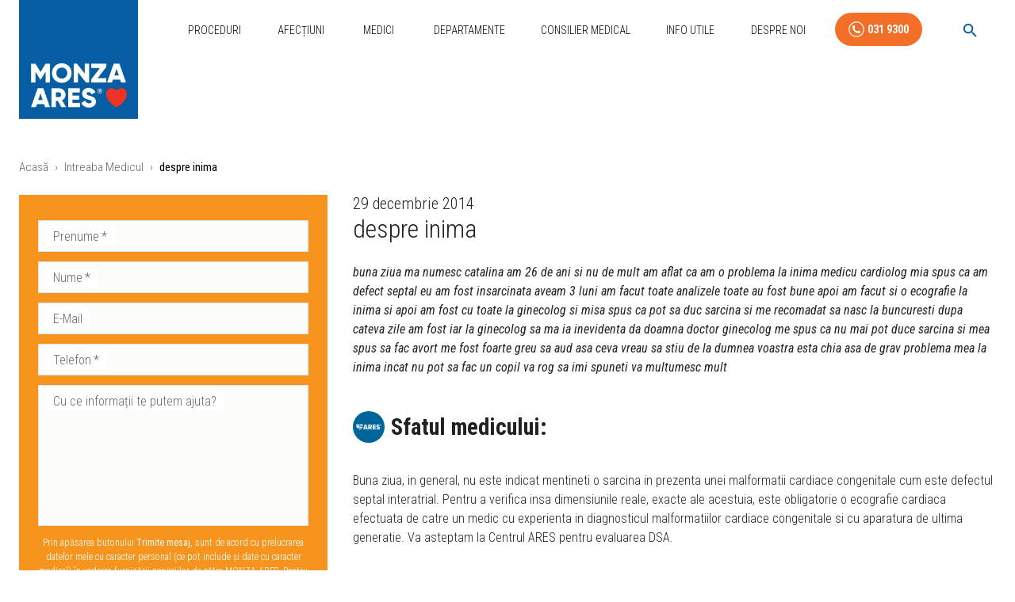

--- FILE ---
content_type: text/html; charset=UTF-8
request_url: https://medicina-interventionala.ro/intrebare/1264/despre-inima/
body_size: 51910
content:
<!DOCTYPE html><html lang="ro"><head><meta charSet="utf-8"/><meta http-equiv="x-ua-compatible" content="ie=edge"/><meta name="viewport" content="width=device-width, initial-scale=1, shrink-to-fit=no"/><meta name="generator" content="Gatsby 5.14.0"/><meta data-react-helmet="true" name="description" content="buna ziua ma numesc catalina am 26 de ani si nu de mult am aflat ca am o problema la inima medicu cardiolog mia spus ca am defect septal eu am fost insarcinata aveam 3 luni am facut toate analizele toate au fost bune apoi am facut si o ecografie la inima si apoi am fost cu toate la ginecolog si misa spus ca pot sa duc sarcina si me recomadat sa nasc la buncuresti dupa cateva zile am fost iar la ginecolog sa ma ia inevidenta da doamna doctor ginecolog me spus ca nu mai pot duce sarcina si mea spus sa fac avort me fost foarte greu sa aud asa ceva vreau sa stiu de la dumnea voastra esta chia asa de grav problema mea la inima incat nu pot sa fac un copil va rog sa imi spuneti va multumesc mult"/><meta data-react-helmet="true" name="keywords"/><meta data-react-helmet="true" name="google-site-verification" content="xsozJPwdNZYy2ha6BrvH5xk6VAwgMSe5BLVugVU9qqE"/><meta data-react-helmet="true" name="facebook-domain-verification" content="99l09j24c2p53oy0sobli9mr0p4kdl"/><meta data-react-helmet="true" name="robots" content="noindex"/><meta data-react-helmet="true" property="og:locale" content="ro_RO"/><meta data-react-helmet="true" property="og:site_name" content="Medicina Interventionala"/><meta name="theme-color" content="white"/><style data-href="/styles.266425035cb8a62c5534.css" data-identity="gatsby-global-css">@charset "UTF-8";.separator-wrapper{position:relative}.separator{display:block;height:0;position:absolute;top:-180px}@media only screen and (min-device-width:320px)and (max-device-width:480px)and (-webkit-min-device-pixel-ratio:2)and (orientation:portrait){.separator{display:block;height:0;top:-120px}}.image-gallery-icon{-webkit-appearance:none;appearance:none;background-color:transparent;border:0;color:#fff;cursor:pointer;filter:drop-shadow(0 2px 2px rgb(25.5,25.5,25.5));outline:none;position:absolute;transition:all .3s ease-out;z-index:4}@media(hover:hover)and (pointer:fine){.image-gallery-icon:hover{color:#337ab7}.image-gallery-icon:hover .image-gallery-svg{transform:scale(1.1)}}.image-gallery-icon:focus{outline:2px solid #337ab7}.image-gallery-using-mouse .image-gallery-icon:focus{outline:none}.image-gallery-fullscreen-button,.image-gallery-play-button{bottom:0;padding:20px}.image-gallery-fullscreen-button .image-gallery-svg,.image-gallery-play-button .image-gallery-svg{height:28px;width:28px}@media(max-width:768px){.image-gallery-fullscreen-button,.image-gallery-play-button{padding:15px}.image-gallery-fullscreen-button .image-gallery-svg,.image-gallery-play-button .image-gallery-svg{height:24px;width:24px}}@media(max-width:480px){.image-gallery-fullscreen-button,.image-gallery-play-button{padding:10px}.image-gallery-fullscreen-button .image-gallery-svg,.image-gallery-play-button .image-gallery-svg{height:16px;width:16px}}.image-gallery-fullscreen-button{right:0}.image-gallery-play-button{left:0}.image-gallery-left-nav,.image-gallery-right-nav{padding:50px 10px;top:50%;transform:translateY(-50%)}.image-gallery-left-nav .image-gallery-svg,.image-gallery-right-nav .image-gallery-svg{height:120px;width:60px}@media(max-width:768px){.image-gallery-left-nav .image-gallery-svg,.image-gallery-right-nav .image-gallery-svg{height:72px;width:36px}}@media(max-width:480px){.image-gallery-left-nav .image-gallery-svg,.image-gallery-right-nav .image-gallery-svg{height:48px;width:24px}}.image-gallery-left-nav[disabled],.image-gallery-right-nav[disabled]{cursor:disabled;opacity:.6;pointer-events:none}.image-gallery-left-nav{left:0}.image-gallery-right-nav{right:0}.image-gallery{-webkit-tap-highlight-color:rgba(0,0,0,0);position:relative;-webkit-user-select:none;-o-user-select:none;user-select:none}.image-gallery.fullscreen-modal{background:#000;bottom:0;height:100%;left:0;position:fixed;right:0;top:0;width:100%;z-index:5}.image-gallery.fullscreen-modal .image-gallery-content{top:50%;transform:translateY(-50%)}.image-gallery-content{line-height:0;position:relative;top:0}.image-gallery-content.fullscreen{background:#000}.image-gallery-content .image-gallery-slide .image-gallery-image{max-height:calc(100vh - 80px)}.image-gallery-content.image-gallery-thumbnails-left .image-gallery-slide .image-gallery-image,.image-gallery-content.image-gallery-thumbnails-right .image-gallery-slide .image-gallery-image{max-height:100vh}.image-gallery-slide-wrapper{position:relative}.image-gallery-slide-wrapper.image-gallery-thumbnails-left,.image-gallery-slide-wrapper.image-gallery-thumbnails-right{display:inline-block;width:calc(100% - 110px)}@media(max-width:768px){.image-gallery-slide-wrapper.image-gallery-thumbnails-left,.image-gallery-slide-wrapper.image-gallery-thumbnails-right{width:calc(100% - 87px)}}.image-gallery-slide-wrapper.image-gallery-rtl{direction:rtl}.image-gallery-slides{line-height:0;overflow:hidden;position:relative;text-align:center;white-space:nowrap}.image-gallery-slide{left:0;position:absolute;top:0;width:100%}.image-gallery-slide.image-gallery-center{position:relative}.image-gallery-slide .image-gallery-image{object-fit:contain;width:100%}.image-gallery-slide .image-gallery-description{background:rgba(0,0,0,.4);bottom:70px;color:#fff;left:0;line-height:1;padding:10px 20px;position:absolute;white-space:normal}@media(max-width:768px){.image-gallery-slide .image-gallery-description{bottom:45px;font-size:.8em;padding:8px 15px}}.image-gallery-bullets{bottom:20px;left:0;margin:0 auto;position:absolute;right:0;width:80%;z-index:4}.image-gallery-bullets .image-gallery-bullets-container{margin:0;padding:0;text-align:center}.image-gallery-bullets .image-gallery-bullet{-webkit-appearance:none;appearance:none;background-color:transparent;border:1px solid #fff;border-radius:50%;box-shadow:0 2px 2px #1a1a1a;cursor:pointer;display:inline-block;margin:0 5px;outline:none;padding:5px;transition:all .2s ease-out}@media(max-width:768px){.image-gallery-bullets .image-gallery-bullet{margin:0 3px;padding:3px}}@media(max-width:480px){.image-gallery-bullets .image-gallery-bullet{padding:2.7px}}.image-gallery-bullets .image-gallery-bullet:focus{background:#337ab7;border:1px solid #337ab7;transform:scale(1.2)}.image-gallery-bullets .image-gallery-bullet.active{background:#fff;border:1px solid #fff;transform:scale(1.2)}@media(hover:hover)and (pointer:fine){.image-gallery-bullets .image-gallery-bullet:hover{background:#337ab7;border:1px solid #337ab7}.image-gallery-bullets .image-gallery-bullet.active:hover{background:#337ab7}}.image-gallery-thumbnails-wrapper{position:relative}.image-gallery-thumbnails-wrapper.thumbnails-swipe-horizontal{touch-action:pan-y}.image-gallery-thumbnails-wrapper.thumbnails-swipe-vertical{touch-action:pan-x}.image-gallery-thumbnails-wrapper.thumbnails-wrapper-rtl{direction:rtl}.image-gallery-thumbnails-wrapper.image-gallery-thumbnails-left,.image-gallery-thumbnails-wrapper.image-gallery-thumbnails-right{display:inline-block;vertical-align:top;width:100px}@media(max-width:768px){.image-gallery-thumbnails-wrapper.image-gallery-thumbnails-left,.image-gallery-thumbnails-wrapper.image-gallery-thumbnails-right{width:81px}}.image-gallery-thumbnails-wrapper.image-gallery-thumbnails-left .image-gallery-thumbnails,.image-gallery-thumbnails-wrapper.image-gallery-thumbnails-right .image-gallery-thumbnails{height:100%;left:0;padding:0;position:absolute;top:0;width:100%}.image-gallery-thumbnails-wrapper.image-gallery-thumbnails-left .image-gallery-thumbnails .image-gallery-thumbnail,.image-gallery-thumbnails-wrapper.image-gallery-thumbnails-right .image-gallery-thumbnails .image-gallery-thumbnail{display:block;margin-right:0;padding:0}.image-gallery-thumbnails-wrapper.image-gallery-thumbnails-left .image-gallery-thumbnails .image-gallery-thumbnail+.image-gallery-thumbnail,.image-gallery-thumbnails-wrapper.image-gallery-thumbnails-right .image-gallery-thumbnails .image-gallery-thumbnail+.image-gallery-thumbnail{margin-left:0;margin-top:2px}.image-gallery-thumbnails-wrapper.image-gallery-thumbnails-left,.image-gallery-thumbnails-wrapper.image-gallery-thumbnails-right{margin:0 5px}@media(max-width:768px){.image-gallery-thumbnails-wrapper.image-gallery-thumbnails-left,.image-gallery-thumbnails-wrapper.image-gallery-thumbnails-right{margin:0 3px}}.image-gallery-thumbnails{overflow:hidden;padding:5px 0}@media(max-width:768px){.image-gallery-thumbnails{padding:3px 0}}.image-gallery-thumbnails .image-gallery-thumbnails-container{cursor:pointer;text-align:center;white-space:nowrap}.image-gallery-thumbnail{background:transparent;border:4px solid transparent;display:inline-block;padding:0;transition:border .3s ease-out;width:100px}@media(max-width:768px){.image-gallery-thumbnail{border:3px solid transparent;width:81px}}.image-gallery-thumbnail+.image-gallery-thumbnail{margin-left:2px}.image-gallery-thumbnail .image-gallery-thumbnail-inner{display:block;position:relative}.image-gallery-thumbnail .image-gallery-thumbnail-image{line-height:0;vertical-align:middle;width:100%}.image-gallery-thumbnail.active,.image-gallery-thumbnail:focus{border:4px solid #337ab7;outline:none}@media(max-width:768px){.image-gallery-thumbnail.active,.image-gallery-thumbnail:focus{border:3px solid #337ab7}}@media(hover:hover)and (pointer:fine){.image-gallery-thumbnail:hover{border:4px solid #337ab7;outline:none}}@media(hover:hover)and (pointer:fine)and (max-width:768px){.image-gallery-thumbnail:hover{border:3px solid #337ab7}}.image-gallery-thumbnail-label{box-sizing:border-box;color:#fff;font-size:1em;left:0;line-height:1em;padding:5%;position:absolute;text-shadow:0 2px 2px #1a1a1a;top:50%;transform:translateY(-50%);white-space:normal;width:100%}@media(max-width:768px){.image-gallery-thumbnail-label{font-size:.8em;line-height:.8em}}.image-gallery-index{background:rgba(0,0,0,.4);color:#fff;line-height:1;padding:10px 20px;position:absolute;right:0;top:0;z-index:4}@media(max-width:768px){.image-gallery-index{font-size:.8em;padding:5px 10px}}.cf:after,.cf:before{content:" ";display:table}.cf:after{clear:both}.cf{*zoom:1}*{word-break:break-word}a{color:#065ea6;text-decoration:none}.block-img,.block-img>a>img,.block-img>img{display:block;max-width:100%}.avatarList{list-style:none;margin-left:0;padding-left:0}.avatarList li{display:inline-block}h1,h2,h3,h4,h5,h6{font-weight:400;line-height:1.1}h1,h2{font-weight:700}h2{font-size:1.8rem}h3{font-size:1.4rem;font-weight:700}h4{font-size:1.3rem}iframe{height:400px;width:100%}.procedureWrapper iframe{min-height:455px}.mainContainer{min-height:75vh;padding-top:30px}.siteLogo{height:200px;margin-top:-90px;position:relative;width:200px}.siteLogoFull{height:150px;position:relative;width:160px}.notHomepage{padding:0 16px}@media (min-width:250px) and (max-width:1080px){.siteLogo{display:none}.logoAndMobileMenu .siteLogo{display:block;margin-top:0}.pagesMenu{display:none}.notHomepage .mobileMenuBtn{display:inline!important}}.siteLogo img{display:block;position:absolute;width:100%}.smallNav{box-shadow:0 1px 10px -4px #000;transition:all .2s cubic-bezier(.075,.82,.165,1)}.smallNav>div>nav{align-items:center}.smallNav .siteLogo{margin-top:-128px}.siteLogo .logoBlue{opacity:1;transition:all .2s cubic-bezier(.075,.82,.165,1)}.smallNav .siteLogo .logoBlue{opacity:0}.siteLogo .logoWhiteNoBg{min-width:0;opacity:0;transition:all .2s cubic-bezier(.075,.82,.165,1);z-index:1}.smallNav .siteLogo .logoWhiteNoBg{min-width:200;opacity:1}.siteLogo .logoWhite{min-width:0;opacity:0;padding:0 20px;top:135px;transition:all .2s cubic-bezier(.075,.82,.165,1);z-index:1}.smallNav .siteLogo .logoWhite{margin-top:0;min-width:200px;opacity:1}.sidebarAboutBox{padding-right:16px}.fixedBrandLogo{margin:0 0 50px 10px;max-width:150px}.searchBox{margin:24px 0!important}@media (max-width:600px){.fixedBrandLogo{max-width:80px}.searchBox{margin:8px 0!important}}.mediumTitle{font-size:22px!important}.socialButtons{list-style:none;padding:0;text-align:center}.socialButtons li{display:inline-block}.footerSmallText{font-size:14px!important;line-height:16px!important}.contactHolder{position:-webkit-sticky;position:sticky;top:90px}.sliceRepeatableImageType p.block-img{display:inline-block;width:23%}.mobileContactButtons{background:#f47924;border-top:1px solid #fff;bottom:0;display:none;position:fixed;width:100%;z-index:1001}.mobileContactForm{align-content:space-between;display:flex;flex-direction:column;height:100%;padding-bottom:70px}.doctorName{font-size:17px!important}.doctorSpecialisation{font-size:14px!important}@media (max-width:600px){.mainContainer{padding-top:0}.sliceRepeatableImageType p.block-img{display:inline-block;width:48%}.fullContainer{padding-bottom:60px}.mobileContactButtons{display:block}.siteLogo{height:80px;margin-bottom:50px;width:80px}.doctorName{font-size:17px!important}.doctorSpecialisation{font-size:14px!important}h1{font-size:28px}h2{font-size:24px!important}h3,h4{font-size:20px!important}h5{font-size:20px}h6,p{font-size:18px}}.hidden{display:none}.whiteBtn{color:#fff!important;font-weight:700!important}.footerProcLinks{text-align:center}.footerProcLinks,.staticPagesLinks{list-style:none;padding:0}.staticPagesLinks li{display:inline-block;margin-right:16px}.unscrollable-content{overflow:hidden;position:relative}.custom-heading{font-size:20px;font-weight:700}.custom-subheading{font-weight:500}@keyframes pulse{0%{transform:scale(1)}50%{transform:scale(1.1)}to{transform:scale(1)}}.TeamMemberDetailCard-specialisation{font-size:16px!important}.site-nav__links .site-nav__link-item .site-nav__link,.site-nav__more-list .site-nav__more-link-item .site-nav__more-link{color:#666}.site-nav__more-list .site-nav__more-link-item .site-nav__more-link{line-height:2.3}@media(min-width:1100px)and (min-height:500px){.site-nav,.site-nav__link,.site-nav__link-item,.site-nav__links,.site-nav__width{height:39px}}@media(min-width:990px)and (min-height:650px){.site-nav,.site-nav__link,.site-nav__link-item,.site-nav__links,.site-nav__width{height:48px}}.site-nav__links{display:block;list-style:none;padding-left:0}@media(max-width:599px){.site-nav__links{border-top:1px solid rgba(0,0,0,.2);border-top:1px solid rgba(var(--primary-text),.2);margin-left:-20px;margin-right:-20px}}@media(min-width:1100px){.site-nav__links{display:block}.site-nav__link.is-active{font-weight:600}.site-nav__link.is-active:after{display:block}}.site-nav__link-item{display:inline-block}@media(min-width:1100px){.site-nav__link-item{display:inline-block}}.site-nav__link-item{font-size:15px;padding:0 1em}.site-nav__link-item:first-child{padding-left:0}.site-nav__link,.site-nav__more-link{font-weight:400;line-height:1.3;text-decoration:none}.site-nav__link{position:relative}@media(min-width:1100px)and (min-height:500px){.site-nav__link{line-height:39px}}@media(min-width:990px)and (min-height:650px){.site-nav__link{line-height:48px}}@media(max-width:599px){.site-nav__link{display:block;padding:8px 15px}.site-nav__link:focus,.site-nav__link:hover{background:#000;background:RGBA(var(--primary-text),1);color:#000}}.site-nav__link{display:inline-block}.site-nav__link:after{background:#3a6dff;background:#000;bottom:-3px;content:"";display:none;height:2px;left:0;position:absolute;right:0}@media(min-height:500px){.site-nav__link:after{bottom:0}}@media(min-height:650px){.site-nav__link:after{bottom:2px}}@media(min-width:1100px){.site-nav__link:focus:after,.site-nav__link:hover:after{display:block}}.site-nav__link-item--more{display:none;position:relative}@media(min-width:1100px)and (max-width:1250px){.site-nav__link-item--more{display:inline-block}}@media(min-width:350px)and (max-width:680px){.site-nav__link-item--more{display:inline-block}}.site-nav__link-item--more:focus,.site-nav__link-item--more:hover{color:#3a6dff;color:RGBA(var(--primary-spot),1)}.site-nav__link-item--more .site-nav__link:focus,.site-nav__link-item--more .site-nav__link:hover{box-shadow:none;color:#3a6dff;color:RGBA(var(--primary-spot),1)}.site-nav__more-list{box-shadow:inset 0 3px #3a6dff,0 2px 15px rgba(0,0,0,.05);box-shadow:0 3px RGBA(var(--primary-spot),1) inset,0 2px 15px rgba(0,0,0,.05);color:#000;color:RGBA(var(--primary-text),1);display:none;left:-115px;list-style:none;margin:0 0 0 50%;padding:20px;width:200px}.site-nav__link-item--more:focus .site-nav__more-list,.site-nav__link-item--more:hover .site-nav__more-list{background:#fff;display:block;position:absolute;top:100%}@media(min-width:1100px)and (max-width:1250px){.site-nav__link-item:nth-last-child(2),.site-nav__link-item:nth-last-child(3){display:none}}@media(min-width:350px)and (max-width:680px){.site-nav__link-item:nth-last-child(2),.site-nav__link-item:nth-last-child(3){display:none}}@media(min-width:1100px)and (max-width:1170px){.site-nav__link-item:nth-last-child(4){display:none}}@media(min-width:350px)and (max-width:630px){.site-nav__link-item:nth-last-child(4){display:none}}@media(min-width:1100px)and (max-width:899px){.site-nav__link-item:nth-last-child(5){display:none}}@media(min-width:350px)and (max-width:601px){.site-nav__link-item:nth-last-child(5){display:none}}@media(min-width:1100px)and (max-width:779px){.site-nav__link-item:nth-last-child(6){display:none}}.site-nav__more-link-item{display:none}@media(min-width:1100px)and (max-width:1250px){.site-nav__more-link-item:last-child,.site-nav__more-link-item:nth-last-child(2){display:block}}@media(min-width:350px)and (max-width:680px){.site-nav__more-link-item:last-child,.site-nav__more-link-item:nth-last-child(2){display:block}}@media(min-width:1100px)and (max-width:1170px){.site-nav__more-link-item:nth-last-child(3){display:block}}@media(min-width:350px)and (max-width:630px){.site-nav__more-link-item:nth-last-child(3){display:block}}@media(min-width:1100px)and (max-width:899px){.site-nav__more-link-item:nth-last-child(4){display:block}}@media(min-width:350px)and (max-width:601px){.site-nav__more-link-item:nth-last-child(4){display:block}}@media(min-width:1100px)and (max-width:779px){.site-nav__more-link-item:nth-last-child(5){display:block}}@media(min-width:350px)and (max-width:480px){.site-nav__more-link-item:nth-last-child(5){display:block}}.site-nav__more-link-item .site-nav__more-link:after{display:none}.site-nav__arrow{color:#3a6dff;color:RGBA(var(--primary-spot),1)}.logoAndMobileMenu{align-items:flex-start;display:flex;justify-content:space-between}.mobileMenuBtn{display:none!important}.mobileMenu{background:#424041;bottom:0;color:#fff;left:0;padding:32px;position:fixed;right:0;top:90px;width:100%;z-index:100000}.mobileMenu .mobileMenuList{list-style:none;margin:0;padding:0}.mobileMenu .mobileMenuList li{display:inline-block;padding:8px;width:50%}.mobileMenu .mobileMenuList li a{color:#fff;line-height:1.2em}.mobileMenu .mobileMenuList li a:hover{text-decoration:underline}@media(min-width:150px)and (max-width:1080px){.mobileMenuBtn{display:inline!important}.pagesMenu,.site-nav__links{display:none}}.searchWrapper{align-items:flex-start;background:hsla(0,0%,100%,.95);box-sizing:border-box;display:flex;justify-content:center;left:0;min-height:100vh;padding:32px;position:fixed;top:0;width:100vw;z-index:9999999}.resultsWrapper{background:#424041;margin-top:16px}.enhanced-search__dialog .MuiDialog-paper{background:#fff;box-shadow:0 24px 48px rgba(0,0,0,.15)}.enhanced-search__search-field .MuiOutlinedInput-root{background:#fff;border-radius:12px}.enhanced-search__search-field .MuiOutlinedInput-root:hover .MuiOutlinedInput-notchedOutline{border-color:#1976d2}.enhanced-search__search-field .MuiOutlinedInput-root.Mui-focused .MuiOutlinedInput-notchedOutline{border-color:#1976d2;border-width:2px}.enhanced-search__search-field .MuiInputLabel-root{color:#666}.enhanced-search__search-field .MuiInputLabel-root.Mui-focused{color:#1976d2}.enhanced-search__filter-chips .MuiChip-root{margin:2px;transition:all .2s ease}.enhanced-search__filter-chips .MuiChip-root:hover{box-shadow:0 4px 8px rgba(0,0,0,.1);transform:translateY(-1px)}.enhanced-search__filter-chips .MuiChip-root.active{background:linear-gradient(45deg,#1976d2,#1565c0);color:#fff}.enhanced-search__filter-chips .MuiChip-root.active .MuiChip-deleteIcon{color:hsla(0,0%,100%,.8)}.enhanced-search__filter-chips .MuiChip-root.active .MuiChip-deleteIcon:hover{color:#fff}.enhanced-search__results .category-section{animation:fadeInUp .3s ease}@keyframes fadeInUp{0%{opacity:0;transform:translateY(10px)}to{opacity:1;transform:translateY(0)}}.enhanced-search__results .result-item .result-link{overflow:hidden;position:relative}.enhanced-search__results .result-item .result-link:before{background:linear-gradient(90deg,transparent,rgba(25,118,210,.1),transparent);content:"";height:100%;left:-100%;position:absolute;top:0;transition:left .5s ease;width:100%}.enhanced-search__results .result-item .result-link:hover:before{left:100%}.enhanced-search__results .result-item .result-link:hover{box-shadow:0 8px 24px rgba(25,118,210,.15);transform:translateY(-2px)}.enhanced-search__results .result-item .result-title{position:relative}.enhanced-search__results .result-item .result-title:after{background:#1976d2;bottom:-2px;content:"";height:2px;left:0;position:absolute;transition:width .3s ease;width:0}.result-link:hover .enhanced-search__results .result-item .result-title:after{width:100%}.enhanced-search__no-results{padding:3rem 1rem;text-align:center}.enhanced-search__no-results .no-results-icon{color:#ccc;display:block;font-size:4rem;margin-bottom:1rem}.enhanced-search__no-results .no-results-title{color:#666;margin-bottom:.5rem}.enhanced-search__no-results .no-results-subtitle{color:#999;font-size:.9rem}.enhanced-search__loading{align-items:center;display:flex;justify-content:center;padding:2rem}.enhanced-search__loading .loading-spinner{animation:spin 1s linear infinite;margin-right:.5rem}@keyframes spin{0%{transform:rotate(0deg)}to{transform:rotate(1turn)}}.enhanced-search__stats{border-bottom:1px solid #eee;color:#666;font-size:.875rem;margin-bottom:1rem;padding:.5rem 0}.enhanced-search__stats .stats-highlight{color:#1976d2;font-weight:600}.enhanced-search__category--procedure .category-title{color:#1976d2}.enhanced-search__category--condition .category-title{color:#388e3c}.enhanced-search__category--news .category-title{color:#f57c00}.enhanced-search__category--team .category-title{color:#7b1fa2}.enhanced-search__category--guide .category-title{color:#d32f2f}.enhanced-search__category--helper .category-title{color:#303f9f}@media(max-width:768px){.enhanced-search__dialog .MuiDialog-paper{border-radius:8px;height:calc(100vh - 16px);margin:8px;max-height:calc(100vh - 16px);width:calc(100vw - 16px)}.enhanced-search__filter-chips .MuiChip-root{font-size:.75rem;height:28px}.enhanced-search__results .result-link{padding:12px 16px}.enhanced-search__results .result-link .result-title{font-size:1rem}.enhanced-search__results .result-link .result-meta{font-size:.8rem}}@media(prefers-color-scheme:dark){.enhanced-search__dialog .MuiDialog-paper{background:#424242;color:#fff}.enhanced-search__search-field .MuiOutlinedInput-root{background:#525252;color:#fff}.enhanced-search__search-field .MuiOutlinedInput-root .MuiOutlinedInput-notchedOutline{border-color:#666}.enhanced-search__results .result-link{background:#525252;border-color:#666;color:#fff}.enhanced-search__results .result-link:hover{background:#616161;border-color:#1976d2}}.enhanced-search__filter-chips .MuiChip-root:focus,.enhanced-search__results .result-link:focus{outline:2px solid #1976d2;outline-offset:2px}.enhanced-search__results::-webkit-scrollbar{width:6px}.enhanced-search__results::-webkit-scrollbar-track{background:#f1f1f1;border-radius:3px}.enhanced-search__results::-webkit-scrollbar-thumb{background:#c1c1c1;border-radius:3px}.enhanced-search__results::-webkit-scrollbar-thumb:hover{background:#a8a8a8}.bannerSlider .slider{height:190px}@media only screen and (min-device-width:320px)and (max-device-width:480px)and (-webkit-min-device-pixel-ratio:2)and (orientation:portrait){.bannerSlider .slider{height:300px}}@media only screen and (min-device-width:320px)and (max-device-width:480px)and (-webkit-min-device-pixel-ratio:2)and (orientation:landscape){.bannerSlider .slider{height:150px}}@media only screen and (min-device-width:320px)and (max-device-width:568px)and (-webkit-min-device-pixel-ratio:2)and (orientation:landscape){.bannerSlider .slider{height:150px}}@media only screen and (min-device-width:375px)and (max-device-width:667px)and (-webkit-min-device-pixel-ratio:2)and (orientation:landscape){.bannerSlider .slider{height:150px}}.consultantBanner{height:100%}.consultantBanner .bannerTextUpper{font-size:25px}.consultantBanner .bannerPhoneButton{font-size:18px}.consultantBanner .bannerTextLower{font-size:20px}@media only screen and (min-device-width:320px)and (max-device-width:480px)and (-webkit-min-device-pixel-ratio:2)and (orientation:portrait){.consultantBanner .bannerTextUpper{font-size:18px}.consultantBanner .bannerPhoneButton{font-size:9px}.consultantBanner .bannerTextLower{font-size:18px}}@media only screen and (min-device-width:320px)and (max-device-width:480px)and (-webkit-min-device-pixel-ratio:2)and (orientation:landscape){.consultantBanner .bannerTextUpper{font-size:20px}.consultantBanner .bannerPhoneButton,.consultantBanner .bannerTextLower{font-size:14px}}@media only screen and (min-device-width:320px)and (max-device-width:568px)and (-webkit-min-device-pixel-ratio:2)and (orientation:portrait){.consultantBanner .bannerTextUpper{font-size:18px}.consultantBanner .bannerPhoneButton{font-size:12px;width:40%}.consultantBanner .bannerTextLower{font-size:12px;width:60%}}@media only screen and (min-device-width:320px)and (max-device-width:568px)and (-webkit-min-device-pixel-ratio:2)and (orientation:landscape){.consultantBanner .bannerTextUpper{font-size:18px!important}.consultantBanner .bannerPhoneButton,.consultantBanner .bannerTextLower{font-size:12px!important}}@media only screen and (min-device-width:375px)and (max-device-width:667px)and (-webkit-min-device-pixel-ratio:2)and (orientation:portrait){.consultantBanner .bannerTextUpper{font-size:18px;margin-bottom:0}.consultantBanner .bannerPhoneButton,.consultantBanner .bannerTextLower{font-size:15px}}@media only screen and (min-device-width:375px)and (max-device-width:667px)and (-webkit-min-device-pixel-ratio:2)and (orientation:landscape){.consultantBanner .bannerTextUpper{font-size:24px}.consultantBanner .bannerPhoneButton,.consultantBanner .bannerTextLower{font-size:18px}}.contactBanner .bannerTextRight{background:url([data-uri]),linear-gradient(90deg,#f7941d 0,#f36f27);background-position:right 20px center,100%;background-repeat:no-repeat;background-size:26% auto,cover}.promotionBanner,.promotionBanner .bannerWrapper{height:100%}.promotionBanner .bannerWrapper :before{border-bottom:95px solid transparent;border-left:45px solid #0f669b;border-top:95px solid transparent;bottom:0;content:"";height:0;position:absolute;right:-45px;top:0;width:0}.promotionBanner .bannerTextLeft{font-size:25px;height:100%;line-height:45px;padding-left:45px}.promotionBanner .bannerTextRight{font-size:25px;height:100%;line-height:45px;padding-left:60px;padding-right:10px}@media only screen and (min-device-width:320px)and (max-device-width:480px)and (-webkit-min-device-pixel-ratio:2)and (orientation:portrait){.promotionBanner .bannerWrapper{width:100%}.promotionBanner .bannerWrapper :before{border-bottom:75px solid transparent;border-left:25px solid #0f669b;border-top:75px solid transparent;right:-25px}.promotionBanner .bannerTextLeft{font-size:18px;line-height:27px;padding-left:15px}.promotionBanner .bannerTextLeft p{font-size:inherit!important}.promotionBanner .bannerTextRight{font-size:18px;line-height:27px;padding-left:35px}.promotionBanner .bannerTextRight p{font-size:inherit!important}}@media only screen and (min-device-width:320px)and (max-device-width:480px)and (-webkit-min-device-pixel-ratio:2)and (orientation:landscape){.promotionBanner .bannerWrapper{width:100%}.promotionBanner .bannerWrapper :before{border-bottom:75px solid transparent;border-left:45px solid #0f669b;border-top:75px solid transparent;right:-45px}.promotionBanner .bannerTextLeft{font-size:18px;line-height:30px;padding-left:35px}.promotionBanner .bannerTextLeft p{font-size:inherit!important}.promotionBanner .bannerTextRight{font-size:18px;line-height:30px;padding-left:55px}.promotionBanner .bannerTextRight p{font-size:inherit!important}}@media only screen and (min-device-width:320px)and (max-device-width:568px)and (-webkit-min-device-pixel-ratio:2)and (orientation:landscape){.promotionBanner .bannerWrapper{width:100%}.promotionBanner .bannerWrapper :before{border-bottom:75px solid transparent;border-left:35px solid #0f669b;border-top:75px solid transparent;right:-35px}.promotionBanner .bannerTextLeft{font-size:18px;line-height:30px;padding-left:35px}.promotionBanner .bannerTextLeft p{font-size:inherit!important}.promotionBanner .bannerTextRight{font-size:18px;line-height:30px;padding-left:55px}.promotionBanner .bannerTextRight p{font-size:inherit!important}}@media only screen and (min-device-width:375px)and (max-device-width:667px)and (-webkit-min-device-pixel-ratio:2)and (orientation:landscape){.promotionBanner .bannerWrapper{width:100%}.promotionBanner .bannerWrapper :before{border-bottom:75px solid transparent;border-left:35px solid #0f669b;border-top:75px solid transparent;right:-35px}.promotionBanner .bannerTextLeft{font-size:20px;line-height:30px;padding-left:35px}.promotionBanner .bannerTextLeft p{font-size:inherit!important}.promotionBanner .bannerTextRight{font-size:20px;line-height:30px;padding-left:55px}.promotionBanner .bannerTextRight p{font-size:inherit!important}}@media only screen and (min-device-width:414px)and (max-device-height:736px)and (orientation:landscape)and (-webkit-device-pixel-ratio:2){.promotionBanner .bannerWrapper{width:100%}.promotionBanner .bannerWrapper :before{border-bottom:75px solid transparent;border-left:35px solid #0f669b;border-top:75px solid transparent;right:-35px}.promotionBanner .bannerTextLeft{font-size:20px;line-height:30px;padding-left:35px}.promotionBanner .bannerTextLeft p{font-size:inherit!important}.promotionBanner .bannerTextRight{font-size:20px;line-height:30px;padding-left:55px}.promotionBanner .bannerTextRight p{font-size:inherit!important}}.slick-loading .slick-list{background:#fff url([data-uri]) 50% no-repeat}@font-face{font-family:slick;font-style:normal;font-weight:400;src:url([data-uri]);src:url([data-uri]?#iefix) format("embedded-opentype"),url([data-uri]) format("woff"),url([data-uri]) format("truetype"),url([data-uri]#slick) format("svg")}.slick-next,.slick-prev{border:none;cursor:pointer;display:block;font-size:0;height:20px;line-height:0;padding:0;position:absolute;top:50%;transform:translateY(-50%);width:20px}.slick-next,.slick-next:focus,.slick-next:hover,.slick-prev,.slick-prev:focus,.slick-prev:hover{background:transparent;color:transparent;outline:none}.slick-next:focus:before,.slick-next:hover:before,.slick-prev:focus:before,.slick-prev:hover:before{opacity:1}.slick-next.slick-disabled:before,.slick-prev.slick-disabled:before{opacity:.25}.slick-next:before,.slick-prev:before{-webkit-font-smoothing:antialiased;-moz-osx-font-smoothing:grayscale;color:#fff;font-family:slick;font-size:20px;line-height:1;opacity:.75}.slick-prev{left:-25px}[dir=rtl] .slick-prev{left:auto;right:-25px}.slick-prev:before{content:"←"}[dir=rtl] .slick-prev:before{content:"→"}.slick-next{right:-25px}[dir=rtl] .slick-next{left:-25px;right:auto}.slick-next:before{content:"→"}[dir=rtl] .slick-next:before{content:"←"}.slick-dotted.slick-slider{margin-bottom:30px}.slick-dots{bottom:-25px;display:block;list-style:none;margin:0;padding:0;position:absolute;text-align:center;width:100%}.slick-dots li{display:inline-block;margin:0 5px;padding:0;position:relative}.slick-dots li,.slick-dots li button{cursor:pointer;height:20px;width:20px}.slick-dots li button{background:transparent;border:0;color:transparent;display:block;font-size:0;line-height:0;outline:none;padding:5px}.slick-dots li button:focus,.slick-dots li button:hover{outline:none}.slick-dots li button:focus:before,.slick-dots li button:hover:before{opacity:1}.slick-dots li button:before{-webkit-font-smoothing:antialiased;-moz-osx-font-smoothing:grayscale;color:#000;content:"•";font-family:slick;font-size:6px;height:20px;left:0;line-height:20px;opacity:.25;position:absolute;text-align:center;top:0;width:20px}.slick-dots li.slick-active button:before{color:#000;opacity:.75}.slick-slider{-webkit-touch-callout:none;-webkit-tap-highlight-color:transparent;box-sizing:border-box;touch-action:pan-y;-webkit-user-select:none;user-select:none;-khtml-user-select:none}.slick-list,.slick-slider{display:block;position:relative}.slick-list{margin:0;overflow:hidden;padding:0}.slick-list:focus{outline:none}.slick-list.dragging{cursor:pointer;cursor:hand}.slick-slider .slick-list,.slick-slider .slick-track{transform:translateZ(0)}.slick-track{display:block;left:0;margin-left:auto;margin-right:auto;position:relative;top:0}.slick-track:after,.slick-track:before{content:"";display:table}.slick-track:after{clear:both}.slick-loading .slick-track{visibility:hidden}.slick-slide{display:none;float:left;height:100%;min-height:1px}[dir=rtl] .slick-slide{float:right}.slick-slide img{display:block}.slick-slide.slick-loading img{display:none}.slick-slide.dragging img{pointer-events:none}.slick-initialized .slick-slide{display:block}.slick-loading .slick-slide{visibility:hidden}.slick-vertical .slick-slide{border:1px solid transparent;display:block;height:auto}.slick-arrow.slick-hidden{display:none}.baseCarouselWrapper{margin:0 auto;width:95%}.baseCarouselWrapper.wide{width:100%}.baseCarouselWrapper .slick-track{margin-left:0}.baseCarouselWrapper .slick-prev{color:rgba(0,0,0,.54);height:30px;left:-20px;overflow:hidden;width:30px}.baseCarouselWrapper .slick-prev:focus,.baseCarouselWrapper .slick-prev:hover{color:rgba(0,0,0,.54)}.baseCarouselWrapper .slick-prev:before{content:none}.baseCarouselWrapper .slick-next{color:rgba(0,0,0,.54);height:30px;overflow:hidden;right:-20px;width:30px}.baseCarouselWrapper .slick-next:focus,.baseCarouselWrapper .slick-next:hover{color:rgba(0,0,0,.54)}.baseCarouselWrapper .slick-next:before{content:none}.carousel .control-arrow,.carousel.carousel-slider .control-arrow{background:none;border:0;cursor:pointer;filter:alpha(opacity=40);font-size:32px;opacity:.4;position:absolute;top:20px;transition:all .25s ease-in;z-index:2}.carousel .control-arrow:focus,.carousel .control-arrow:hover{filter:alpha(opacity=100);opacity:1}.carousel .control-arrow:before,.carousel.carousel-slider .control-arrow:before{border-bottom:8px solid transparent;border-top:8px solid transparent;content:"";display:inline-block;margin:0 5px}.carousel .control-disabled.control-arrow{cursor:inherit;display:none;filter:alpha(opacity=0);opacity:0}.carousel .control-prev.control-arrow{left:0}.carousel .control-prev.control-arrow:before{border-right:8px solid #fff}.carousel .control-next.control-arrow{right:0}.carousel .control-next.control-arrow:before{border-left:8px solid #fff}.carousel-root{outline:none}.carousel{position:relative;width:100%}.carousel *{box-sizing:border-box}.carousel img{display:inline-block;pointer-events:none;width:100%}.carousel .carousel{position:relative}.carousel .control-arrow{background:none;border:0;font-size:18px;margin-top:-13px;outline:0;top:50%}.carousel .thumbs-wrapper{margin:20px;overflow:hidden}.carousel .thumbs{list-style:none;position:relative;transform:translateZ(0);transition:all .15s ease-in;white-space:nowrap}.carousel .thumb{border:3px solid #fff;display:inline-block;margin-right:6px;overflow:hidden;padding:2px;transition:border .15s ease-in;white-space:nowrap}.carousel .thumb:focus{border:3px solid #ccc;outline:none}.carousel .thumb.selected,.carousel .thumb:hover{border:3px solid #333}.carousel .thumb img{vertical-align:top}.carousel.carousel-slider{margin:0;overflow:hidden;position:relative}.carousel.carousel-slider .control-arrow{bottom:0;color:#fff;font-size:26px;margin-top:0;padding:5px;top:0}.carousel.carousel-slider .control-arrow:hover{background:rgba(0,0,0,.2)}.carousel .slider-wrapper{margin:auto;overflow:hidden;transition:height .15s ease-in;width:100%}.carousel .slider-wrapper.axis-horizontal .slider{-ms-box-orient:horizontal;display:-moz-flex;display:flex}.carousel .slider-wrapper.axis-horizontal .slider .slide{flex-direction:column;flex-flow:column}.carousel .slider-wrapper.axis-vertical{-ms-box-orient:horizontal;display:-moz-flex;display:flex}.carousel .slider-wrapper.axis-vertical .slider{flex-direction:column}.carousel .slider{list-style:none;margin:0;padding:0;position:relative;width:100%}.carousel .slider.animated{transition:all .35s ease-in-out}.carousel .slide{margin:0;min-width:100%;text-align:center}.carousel .slide img{border:0;vertical-align:top;width:100%}.carousel .slide iframe{border:0;display:inline-block;margin:0 40px 40px;width:calc(100% - 80px)}.carousel .slide .legend{background:#000;border-radius:10px;bottom:40px;color:#fff;font-size:12px;left:50%;margin-left:-45%;opacity:.25;padding:10px;position:absolute;text-align:center;transition:all .5s ease-in-out;transition:opacity .35s ease-in-out;width:90%}.carousel .control-dots{bottom:0;margin:10px 0;padding:0;position:absolute;text-align:center;width:100%;z-index:1}@media (min-width:960px){.carousel .control-dots{bottom:0}}.carousel .control-dots .dot{background:#fff;border-radius:50%;box-shadow:1px 1px 2px rgba(0,0,0,.9);cursor:pointer;display:inline-block;filter:alpha(opacity=30);height:8px;margin:0 8px;opacity:.3;transition:opacity .25s ease-in;width:8px}.carousel .control-dots .dot.selected,.carousel .control-dots .dot:hover{filter:alpha(opacity=100);opacity:1}.carousel .carousel-status{color:#fff;font-size:10px;padding:5px;position:absolute;right:0;text-shadow:1px 1px 1px rgba(0,0,0,.9);top:0}.carousel:hover .slide .legend{opacity:1}.carousel .slider{height:100%;overflow:visible}.carousel .slide{background:none;overflow:hidden;position:relative}.carousel .slide .legend{background:none;border-radius:0;display:flex;height:100%;left:0;margin-left:0;margin-top:0;opacity:1;top:0;width:100%}.carousel .slide .legend>div{align-items:center;display:flex}.carousel .control-dots{padding-left:0}.carousel .control-dots .dot{background:transparent;border:1px solid #fff;box-shadow:none;height:20px;opacity:1;width:20px}.carousel .control-dots .dot.selected,.carousel .control-dots .dot:focus{background:#fff;outline:none}.verticalHomeGalleryWrapper{height:60vh}.verticalHomeGalleryWrapper .slick-list{margin:-25px 0 0}.verticalHomeGalleryWrapper .slick-slide{height:30vh;margin:5px 0;padding:0}.verticalHomeGalleryWrapper .slick-slide>div{height:100%}.risk-category-empty .result-card-top{background-color:#065ea6}.risk-category-low a,.risk-category-low button{background-color:#0db14b}.risk-category-low a:hover,.risk-category-low button:hover{background-color:#fff;color:#0db14b}.risk-category-low .result-card-top{background-color:#0db14b}.risk-category-low .result-card-bottom{background:url(/static/bg_low_risk-a1e0f86d701ed544872d7033d6c3bf83.png) no-repeat 50%;background-size:cover}.risk-category-moderate button{background-color:#fdba12}.risk-category-moderate button:hover{background-color:#fff;color:#fdba12}.risk-category-moderate .result-card-top{background-color:#fdba12}.risk-category-moderate .result-card-bottom{background:url(/static/bg_moderate_risk-19a4fb5cb5bb0196dd97032336814e1c.png) no-repeat 50%;background-size:cover}.risk-category-high img{animation:pulse 1s infinite;transition:all .2s cubic-bezier(.075,.82,.165,1)}.risk-category-high button{background-color:#df1920}.risk-category-high button:hover{background-color:#fff;color:#df1920}.risk-category-high .result-card-top{background-color:#df1920}.risk-category-high .result-card-bottom{background:url(/static/bg_high_risk-3b924ee930f8d6ad8320aa3653725302.png) no-repeat 50%;background-size:cover}.verticalGalleryWrapper{height:75vh}.verticalGalleryWrapper .slick-list{margin:-5px 0}.verticalGalleryWrapper .slick-slide{height:37.5vh;padding:5px 0}.verticalGalleryWrapper .slick-slide>div{height:100%}.verticalGalleryWrapper_mobile .slick-list{margin:0 -5px}.verticalGalleryWrapper_mobile .slick-slide{height:80px;padding:0 5px}.verticalGalleryWrapper_mobile .slick-slide>div{height:100%}.departmentTitle{align-items:center;background-color:#065ea6;background-position:100%;background-repeat:no-repeat;display:inline-flex;width:100%}@media only screen and (min-device-width:320px)and (max-device-width:480px)and (-webkit-min-device-pixel-ratio:2)and (orientation:portrait){.departmentTitle{background-image:none!important}}.departmentsButton{background-color:#0076aa!important;background-position:100%;background-repeat:no-repeat;justify-content:flex-start!important;min-height:55px;padding:0 24px 0 10px!important;width:100%}@media only screen and (min-device-width:320px)and (max-device-width:480px)and (-webkit-min-device-pixel-ratio:2)and (orientation:portrait){.departmentsButton{background-image:none!important}}.procedurePanelHeader{background-color:#065ea6!important;background-position:100%;background-repeat:no-repeat;padding:0 24px 0 5px!important}@media only screen and (min-device-width:320px)and (max-device-width:480px)and (-webkit-min-device-pixel-ratio:2)and (orientation:portrait){.procedurePanelHeader{background-image:none!important}}@media(min-width:320px){.borderedTeam{background:none}}@media(min-width:1024px){.borderedTeam{background:url(/static/dots-5cababec9fedc1173915c0e852469a30.png);background-position:100%;background-repeat:repeat-y;background-size:1% 8%}}</style><title data-react-helmet="true">despre inima</title><script data-react-helmet="true" type="application/ld+json">{"@graph":[{"@context":"https://schema.org","@type":"Hospital","@id":"https://medicina-interventionala.ro/#website","url":"https://medicina-interventionala.ro/","name":"Monza Ares","image":"https://medicina-interventionala.ro/static/logo_white-794cbbbdc73cc0277c977a3ee3300014.png","alternateName":["Centrele MONZA ARES"],"Medicalspecialty":"http://schema.org/Cardiovascular","logo":"https://medicina-interventionala.ro/static/logo_white-794cbbbdc73cc0277c977a3ee3300014.png","slogan":"Inovatie In Cardiologie","pricerange":"$$$","Paymentaccepted":["Cash","card"],"currenciesAccepted":"RON","brand":{"name":["ARES","MONZA ARES","Centrele MONZA ARES","Spitalul MONZA ARES"]},"legalName":"SC CENTRELE DE EXCELENTA ARES SRL","isAcceptingNewPatients":"true","award":"Centrul European de Training si Excelenta in Terapia Fibromului Uterin","founder":"Dr. Oren Iancovici","foundingDate":"2013-04-19","taxID":"31541081","email":"office@centrele-ares.ro","sameAs":["https://www.facebook.com/CentreleAres/","http://www.youtube.com/user/MNLCardiologie","https://www.linkedin.com/company/centrul-de-excelenta-in-cardiologie-si-radiologie-interventionala-med-new-life","https://twitter.com/centreleares"],"address":{"@type":"postalAddress","addressCountry":"RO","addressLocality":"Bucuresti, Romania","PostalCode":"021967","streetAddress":"Strada. Tony Bulandra nr. 27","telephone":"+40319300"},"contactPoint":{"@type":"ContactPoint","telephone":"+40319300","contactType":"customer service","availableLanguage":["en","Romanian"]}},{"@context":"https://schema.org","@type":"BreadcrumbList","numberOfItems":3,"itemListElement":[{"@type":"ListItem","position":1,"item":"https://medicina-interventionala.ro/","name":"Acasă"},{"@type":"ListItem","position":2,"item":"https://medicina-interventionala.ro/intreaba-medicul/","name":"Intreaba Medicul"},{"@type":"ListItem","position":3,"item":"https://medicina-interventionala.ro/intrebare/1264/despre-inima/","name":"despre inima"}]}]}</script><style>.gatsby-image-wrapper{position:relative;overflow:hidden}.gatsby-image-wrapper picture.object-fit-polyfill{position:static!important}.gatsby-image-wrapper img{bottom:0;height:100%;left:0;margin:0;max-width:none;padding:0;position:absolute;right:0;top:0;width:100%;object-fit:cover}.gatsby-image-wrapper [data-main-image]{opacity:0;transform:translateZ(0);transition:opacity .25s linear;will-change:opacity}.gatsby-image-wrapper-constrained{display:inline-block;vertical-align:top}</style><noscript><style>.gatsby-image-wrapper noscript [data-main-image]{opacity:1!important}.gatsby-image-wrapper [data-placeholder-image]{opacity:0!important}</style></noscript><script type="module">const e="undefined"!=typeof HTMLImageElement&&"loading"in HTMLImageElement.prototype;e&&document.body.addEventListener("load",(function(e){const t=e.target;if(void 0===t.dataset.mainImage)return;if(void 0===t.dataset.gatsbyImageSsr)return;let a=null,n=t;for(;null===a&&n;)void 0!==n.parentNode.dataset.gatsbyImageWrapper&&(a=n.parentNode),n=n.parentNode;const o=a.querySelector("[data-placeholder-image]"),r=new Image;r.src=t.currentSrc,r.decode().catch((()=>{})).then((()=>{t.style.opacity=1,o&&(o.style.opacity=0,o.style.transition="opacity 500ms linear")}))}),!0);</script><link rel="icon" href="/favicon-32x32.png" type="image/png"/><link rel="manifest" href="/manifest.webmanifest" crossorigin="anonymous"/><link rel="apple-touch-icon" sizes="48x48" href="/icons/icon-48x48.png"/><link rel="apple-touch-icon" sizes="72x72" href="/icons/icon-72x72.png"/><link rel="apple-touch-icon" sizes="96x96" href="/icons/icon-96x96.png"/><link rel="apple-touch-icon" sizes="144x144" href="/icons/icon-144x144.png"/><link rel="apple-touch-icon" sizes="192x192" href="/icons/icon-192x192.png"/><link rel="apple-touch-icon" sizes="256x256" href="/icons/icon-256x256.png"/><link rel="apple-touch-icon" sizes="384x384" href="/icons/icon-384x384.png"/><link rel="apple-touch-icon" sizes="512x512" href="/icons/icon-512x512.png"/><link rel="preconnect" href="https://fonts.gstatic.com/" crossorigin="anonymous"/><link crossorigin="anonymous" rel="stylesheet preload prefetch" as="style" href="https://fonts.googleapis.com/css?family=Roboto+Condensed:300,400,400i,700&amp;display=swap" type="text/css"/><link rel="sitemap" type="application/xml" href="/sitemap/sitemap-index.xml"/><link rel="stylesheet" href="https://unpkg.com/leaflet@1.9.3/dist/leaflet.css" integrity="sha256-kLaT2GOSpHechhsozzB+flnD+zUyjE2LlfWPgU04xyI=" crossorigin=""/><link rel="canonical" href="https://medicina-interventionala.ro/intrebare/1264/despre-inima/" data-baseprotocol="https:" data-basehost="medicina-interventionala.ro"/></head><body class=""><div id="___gatsby"><div style="outline:none" tabindex="-1" id="gatsby-focus-wrapper"><style data-emotion="css b6bx2l">.css-b6bx2l{z-index:999999;}.css-b6bx2l .MuiDialog-paper{max-width:100%;width:100%;max-height:100%;margin:0px;border-radius:0;height:100%;}.css-b6bx2l .MuiDialogContent-root{padding:0;overflow:hidden;}</style><style data-emotion="css qardnd">.css-qardnd{z-index:999999;}@media print{.css-qardnd{position:absolute!important;}}.css-qardnd .MuiDialog-paper{max-width:100%;width:100%;max-height:100%;margin:0px;border-radius:0;height:100%;}.css-qardnd .MuiDialogContent-root{padding:0;overflow:hidden;}</style><style data-emotion="css-global znw6v7">html{-webkit-font-smoothing:antialiased;-moz-osx-font-smoothing:grayscale;box-sizing:border-box;-webkit-text-size-adjust:100%;}*,*::before,*::after{box-sizing:inherit;}strong,b{font-weight:400;}body{margin:0;color:rgba(0, 0, 0, 0.87);font-size:1rem;font-family:Roboto Condensed,Oxygen,"Helvetica Neue",-apple-system,BlinkMacSystemFont,"Segoe UI",Oxygen,Arial,"Apple Color Emoji","Segoe UI Emoji","Segoe UI Symbol";font-weight:300;line-height:1.5;background-color:#fff;}@media print{body{background-color:#fff;}}body::backdrop{background-color:#fff;}</style><style data-emotion="css 1dm19it">.css-1dm19it{width:100%;position:-webkit-sticky;position:sticky;top:0;z-index:99999;background:#fff;box-shadow:none;}@media (min-width:0px){.css-1dm19it{height:120px;}}@media (min-width:960px){.css-1dm19it{height:170px;}}</style><div class="MuiBox-root css-1dm19it"><style data-emotion="css 1tbaori">.css-1tbaori{display:none;position:fixed;top:0;left:0;width:25px;height:25px;z-index:99999;color:white;}@media (min-width:0px){.css-1tbaori{background:red;}}@media (min-width:600px){.css-1tbaori{background:green;}}@media (min-width:960px){.css-1tbaori{background:blue;}}@media (min-width:1280px){.css-1tbaori{background:yellow;}}@media (min-width:1920px){.css-1tbaori{background:orange;}}@media (min-width:0px){.css-1tbaori::before{content:'xs';}}@media (min-width:600px){.css-1tbaori::before{content:'sm';}}@media (min-width:960px){.css-1tbaori::before{content:'md';}}@media (min-width:1280px){.css-1tbaori::before{content:'lg';}}@media (min-width:1920px){.css-1tbaori::before{content:'xl';}}</style><div class="MuiBox-root css-1tbaori"></div><style data-emotion="css 8csm1j">.css-8csm1j{width:100%;margin-left:auto;box-sizing:border-box;margin-right:auto;display:block;padding-left:16px;padding-right:16px;height:100%;-webkit-box-pack:justify;-webkit-justify-content:space-between;justify-content:space-between;-webkit-align-items:flex-start;-webkit-box-align:flex-start;-ms-flex-align:flex-start;align-items:flex-start;pointer-events:none;}@media (min-width:600px){.css-8csm1j{padding-left:24px;padding-right:24px;}}@media (min-width:1280px){.css-8csm1j{max-width:1280px;}}@media (min-width:0px){.css-8csm1j{display:none;}}@media (min-width:960px){.css-8csm1j{display:block;}}</style><div class="MuiContainer-root MuiContainer-maxWidthLg css-8csm1j"><style data-emotion="css qbu6yk">.css-qbu6yk{box-sizing:border-box;display:-webkit-box;display:-webkit-flex;display:-ms-flexbox;display:flex;-webkit-box-flex-wrap:wrap;-webkit-flex-wrap:wrap;-ms-flex-wrap:wrap;flex-wrap:wrap;width:100%;-webkit-flex-direction:row;-ms-flex-direction:row;flex-direction:row;-webkit-box-pack:justify;-webkit-justify-content:space-between;justify-content:space-between;height:100%;}</style><div class="MuiGrid-root MuiGrid-container css-qbu6yk"><style data-emotion="css p72rbd">.css-p72rbd{box-sizing:border-box;margin:0;-webkit-flex-direction:row;-ms-flex-direction:row;flex-direction:row;-webkit-flex-basis:33.333333%;-ms-flex-preferred-size:33.333333%;flex-basis:33.333333%;-webkit-box-flex:0;-webkit-flex-grow:0;-ms-flex-positive:0;flex-grow:0;max-width:33.333333%;}@media (min-width:600px){.css-p72rbd{-webkit-flex-basis:16.666667%;-ms-flex-preferred-size:16.666667%;flex-basis:16.666667%;-webkit-box-flex:0;-webkit-flex-grow:0;-ms-flex-positive:0;flex-grow:0;max-width:16.666667%;}}@media (min-width:960px){.css-p72rbd{-webkit-flex-basis:16.666667%;-ms-flex-preferred-size:16.666667%;flex-basis:16.666667%;-webkit-box-flex:0;-webkit-flex-grow:0;-ms-flex-positive:0;flex-grow:0;max-width:16.666667%;}}@media (min-width:1280px){.css-p72rbd{-webkit-flex-basis:16.666667%;-ms-flex-preferred-size:16.666667%;flex-basis:16.666667%;-webkit-box-flex:0;-webkit-flex-grow:0;-ms-flex-positive:0;flex-grow:0;max-width:16.666667%;}}@media (min-width:1920px){.css-p72rbd{-webkit-flex-basis:16.666667%;-ms-flex-preferred-size:16.666667%;flex-basis:16.666667%;-webkit-box-flex:0;-webkit-flex-grow:0;-ms-flex-positive:0;flex-grow:0;max-width:16.666667%;}}</style><div class="MuiGrid-root MuiGrid-item MuiGrid-grid-xs-4 MuiGrid-grid-sm-2 css-p72rbd"><style data-emotion="css 1jgz9p5">.css-1jgz9p5.Logo-logo{display:block;margin-top:0;pointer-events:auto;}.css-1jgz9p5 .Logo-logoWrapper{position:relative;width:150px;-webkit-transition:all 0.5s cubic-bezier(0.075, 0.82, 0.165, 1);transition:all 0.5s cubic-bezier(0.075, 0.82, 0.165, 1);}@media (max-width:959.95px){.css-1jgz9p5 .Logo-logoWrapper{height:50px;}}.css-1jgz9p5 .Logo-logoImg{max-width:150px;-webkit-transition:all 0.2s cubic-bezier(0.075, 0.82, 0.165, 1);transition:all 0.2s cubic-bezier(0.075, 0.82, 0.165, 1);}@media (max-width:959.95px){.css-1jgz9p5 .Logo-logoImg{height:100px;}}.css-1jgz9p5 .Logo-logoBlue{position:absolute;left:0;width:100%;height:100%;background:#fff;top:-80px;}@media (max-width:959.95px){.css-1jgz9p5 .Logo-logoBlue{top:-55px;}}.css-1jgz9p5 .Logo-logoWhite{position:absolute;left:0;width:100%;height:150px;top:-65px;}@media (max-width:959.95px){.css-1jgz9p5 .Logo-logoWhite{top:-48px;height:0;}}.css-1jgz9p5 .Logo-onTop{top:0;}</style><a class="Logo-logo css-1jgz9p5" href="/"><div class="Logo-logoWrapper"><div class="Logo-logoBlue Logo-onTop" style="opacity:100"><img src="/static/logo_blue_new_25-c0160a04144f2f572ceea5df33a62c7d.png" alt="MONZA ARES" class="Logo-logoImg"/></div><div class="Logo-logoWhite Logo-onTop" style="opacity:0"><img src="/static/logo_white_new-97d5333fa4761c76870a8ac17548e51b.png" alt="MONZA ARES" width="150" height="140" class="Logo-logoImg"/></div></div></a></div><style data-emotion="css aj1xh2">.css-aj1xh2{box-sizing:border-box;margin:0;-webkit-flex-direction:row;-ms-flex-direction:row;flex-direction:row;-webkit-align-content:center;-ms-flex-line-pack:center;align-content:center;}@media (min-width:600px){.css-aj1xh2{-webkit-flex-basis:83.333333%;-ms-flex-preferred-size:83.333333%;flex-basis:83.333333%;-webkit-box-flex:0;-webkit-flex-grow:0;-ms-flex-positive:0;flex-grow:0;max-width:83.333333%;}}@media (min-width:960px){.css-aj1xh2{-webkit-flex-basis:83.333333%;-ms-flex-preferred-size:83.333333%;flex-basis:83.333333%;-webkit-box-flex:0;-webkit-flex-grow:0;-ms-flex-positive:0;flex-grow:0;max-width:83.333333%;}}@media (min-width:1280px){.css-aj1xh2{-webkit-flex-basis:83.333333%;-ms-flex-preferred-size:83.333333%;flex-basis:83.333333%;-webkit-box-flex:0;-webkit-flex-grow:0;-ms-flex-positive:0;flex-grow:0;max-width:83.333333%;}}@media (min-width:1920px){.css-aj1xh2{-webkit-flex-basis:83.333333%;-ms-flex-preferred-size:83.333333%;flex-basis:83.333333%;-webkit-box-flex:0;-webkit-flex-grow:0;-ms-flex-positive:0;flex-grow:0;max-width:83.333333%;}}</style><div class="MuiGrid-root MuiGrid-item MuiGrid-grid-sm-10 css-aj1xh2"><style data-emotion="css 1hovul0">.css-1hovul0{position:relative;display:-webkit-box;display:-webkit-flex;display:-ms-flexbox;display:flex;-webkit-align-items:center;-webkit-box-align:center;-ms-flex-align:center;align-items:center;min-height:48px;-webkit-box-pack:justify;-webkit-justify-content:space-between;justify-content:space-between;-webkit-align-items:flex-end;-webkit-box-align:flex-end;-ms-flex-align:flex-end;align-items:flex-end;padding:0px;pointer-events:auto;background:#fff;padding-top:8px;}</style><nav class="MuiToolbar-root MuiToolbar-dense css-1hovul0"><div><style data-emotion="css 79elbk">.css-79elbk{position:relative;}</style><div class="MuiBox-root css-79elbk"><style data-emotion="css 2w92ma">.css-2w92ma{font-family:Roboto Condensed,Oxygen,"Helvetica Neue",-apple-system,BlinkMacSystemFont,"Segoe UI",Oxygen,Arial,"Apple Color Emoji","Segoe UI Emoji","Segoe UI Symbol";font-weight:500;font-size:1.0446428571428572rem;line-height:1.75;text-transform:uppercase;min-width:64px;padding:4px 5px;border-radius:4px;-webkit-transition:background-color 250ms cubic-bezier(0.4, 0, 0.2, 1) 0ms,box-shadow 250ms cubic-bezier(0.4, 0, 0.2, 1) 0ms,border-color 250ms cubic-bezier(0.4, 0, 0.2, 1) 0ms,color 250ms cubic-bezier(0.4, 0, 0.2, 1) 0ms;transition:background-color 250ms cubic-bezier(0.4, 0, 0.2, 1) 0ms,box-shadow 250ms cubic-bezier(0.4, 0, 0.2, 1) 0ms,border-color 250ms cubic-bezier(0.4, 0, 0.2, 1) 0ms,color 250ms cubic-bezier(0.4, 0, 0.2, 1) 0ms;color:#065ea6;min-width:0;padding:8px;color:#000;-webkit-flex-shrink:0;-ms-flex-negative:0;flex-shrink:0;font-weight:300;font-size:14px;margin-bottom:8px;margin-top:8px;}.css-2w92ma:hover{-webkit-text-decoration:none;text-decoration:none;background-color:rgba(6, 94, 166, 0.04);}@media (hover: none){.css-2w92ma:hover{background-color:transparent;}}.css-2w92ma.Mui-disabled{color:rgba(0, 0, 0, 0.26);}.css-2w92ma:hover{background-color:transparent;color:#065ea6;}</style><style data-emotion="css 1c2ma4k">.css-1c2ma4k{display:-webkit-inline-box;display:-webkit-inline-flex;display:-ms-inline-flexbox;display:inline-flex;-webkit-align-items:center;-webkit-box-align:center;-ms-flex-align:center;align-items:center;-webkit-box-pack:center;-ms-flex-pack:center;-webkit-justify-content:center;justify-content:center;position:relative;box-sizing:border-box;-webkit-tap-highlight-color:transparent;background-color:transparent;outline:0;border:0;margin:0;border-radius:0;padding:0;cursor:pointer;-webkit-user-select:none;-moz-user-select:none;-ms-user-select:none;user-select:none;vertical-align:middle;-moz-appearance:none;-webkit-appearance:none;-webkit-text-decoration:none;text-decoration:none;color:inherit;font-family:Roboto Condensed,Oxygen,"Helvetica Neue",-apple-system,BlinkMacSystemFont,"Segoe UI",Oxygen,Arial,"Apple Color Emoji","Segoe UI Emoji","Segoe UI Symbol";font-weight:500;font-size:1.0446428571428572rem;line-height:1.75;text-transform:uppercase;min-width:64px;padding:4px 5px;border-radius:4px;-webkit-transition:background-color 250ms cubic-bezier(0.4, 0, 0.2, 1) 0ms,box-shadow 250ms cubic-bezier(0.4, 0, 0.2, 1) 0ms,border-color 250ms cubic-bezier(0.4, 0, 0.2, 1) 0ms,color 250ms cubic-bezier(0.4, 0, 0.2, 1) 0ms;transition:background-color 250ms cubic-bezier(0.4, 0, 0.2, 1) 0ms,box-shadow 250ms cubic-bezier(0.4, 0, 0.2, 1) 0ms,border-color 250ms cubic-bezier(0.4, 0, 0.2, 1) 0ms,color 250ms cubic-bezier(0.4, 0, 0.2, 1) 0ms;color:#065ea6;min-width:0;padding:8px;color:#000;-webkit-flex-shrink:0;-ms-flex-negative:0;flex-shrink:0;font-weight:300;font-size:14px;margin-bottom:8px;margin-top:8px;}.css-1c2ma4k::-moz-focus-inner{border-style:none;}.css-1c2ma4k.Mui-disabled{pointer-events:none;cursor:default;}@media print{.css-1c2ma4k{-webkit-print-color-adjust:exact;color-adjust:exact;}}.css-1c2ma4k:hover{-webkit-text-decoration:none;text-decoration:none;background-color:rgba(6, 94, 166, 0.04);}@media (hover: none){.css-1c2ma4k:hover{background-color:transparent;}}.css-1c2ma4k.Mui-disabled{color:rgba(0, 0, 0, 0.26);}.css-1c2ma4k:hover{background-color:transparent;color:#065ea6;}</style><a class="MuiButtonBase-root MuiButton-root MuiButton-text MuiButton-textPrimary MuiButton-sizeSmall MuiButton-textSizeSmall MuiButton-colorPrimary MuiButton-root MuiButton-text MuiButton-textPrimary MuiButton-sizeSmall MuiButton-textSizeSmall MuiButton-colorPrimary css-1c2ma4k" tabindex="0" href="/proceduri/">Proceduri</a></div></div><div><style data-emotion="css 1paqom0">.css-1paqom0{font-family:Roboto Condensed,Oxygen,"Helvetica Neue",-apple-system,BlinkMacSystemFont,"Segoe UI",Oxygen,Arial,"Apple Color Emoji","Segoe UI Emoji","Segoe UI Symbol";font-weight:500;font-size:1.0446428571428572rem;line-height:1.75;text-transform:uppercase;min-width:64px;padding:4px 5px;border-radius:4px;-webkit-transition:background-color 250ms cubic-bezier(0.4, 0, 0.2, 1) 0ms,box-shadow 250ms cubic-bezier(0.4, 0, 0.2, 1) 0ms,border-color 250ms cubic-bezier(0.4, 0, 0.2, 1) 0ms,color 250ms cubic-bezier(0.4, 0, 0.2, 1) 0ms;transition:background-color 250ms cubic-bezier(0.4, 0, 0.2, 1) 0ms,box-shadow 250ms cubic-bezier(0.4, 0, 0.2, 1) 0ms,border-color 250ms cubic-bezier(0.4, 0, 0.2, 1) 0ms,color 250ms cubic-bezier(0.4, 0, 0.2, 1) 0ms;color:#065ea6;padding:8px;-webkit-flex-shrink:0;-ms-flex-negative:0;flex-shrink:0;font-weight:300;font-size:14px;margin-bottom:8px;color:#000;margin-top:8px;}.css-1paqom0:hover{-webkit-text-decoration:none;text-decoration:none;background-color:rgba(6, 94, 166, 0.04);}@media (hover: none){.css-1paqom0:hover{background-color:transparent;}}.css-1paqom0.Mui-disabled{color:rgba(0, 0, 0, 0.26);}.css-1paqom0:hover{background-color:transparent;color:#065ea6;}</style><style data-emotion="css 1uizpna">.css-1uizpna{display:-webkit-inline-box;display:-webkit-inline-flex;display:-ms-inline-flexbox;display:inline-flex;-webkit-align-items:center;-webkit-box-align:center;-ms-flex-align:center;align-items:center;-webkit-box-pack:center;-ms-flex-pack:center;-webkit-justify-content:center;justify-content:center;position:relative;box-sizing:border-box;-webkit-tap-highlight-color:transparent;background-color:transparent;outline:0;border:0;margin:0;border-radius:0;padding:0;cursor:pointer;-webkit-user-select:none;-moz-user-select:none;-ms-user-select:none;user-select:none;vertical-align:middle;-moz-appearance:none;-webkit-appearance:none;-webkit-text-decoration:none;text-decoration:none;color:inherit;font-family:Roboto Condensed,Oxygen,"Helvetica Neue",-apple-system,BlinkMacSystemFont,"Segoe UI",Oxygen,Arial,"Apple Color Emoji","Segoe UI Emoji","Segoe UI Symbol";font-weight:500;font-size:1.0446428571428572rem;line-height:1.75;text-transform:uppercase;min-width:64px;padding:4px 5px;border-radius:4px;-webkit-transition:background-color 250ms cubic-bezier(0.4, 0, 0.2, 1) 0ms,box-shadow 250ms cubic-bezier(0.4, 0, 0.2, 1) 0ms,border-color 250ms cubic-bezier(0.4, 0, 0.2, 1) 0ms,color 250ms cubic-bezier(0.4, 0, 0.2, 1) 0ms;transition:background-color 250ms cubic-bezier(0.4, 0, 0.2, 1) 0ms,box-shadow 250ms cubic-bezier(0.4, 0, 0.2, 1) 0ms,border-color 250ms cubic-bezier(0.4, 0, 0.2, 1) 0ms,color 250ms cubic-bezier(0.4, 0, 0.2, 1) 0ms;color:#065ea6;padding:8px;-webkit-flex-shrink:0;-ms-flex-negative:0;flex-shrink:0;font-weight:300;font-size:14px;margin-bottom:8px;color:#000;margin-top:8px;}.css-1uizpna::-moz-focus-inner{border-style:none;}.css-1uizpna.Mui-disabled{pointer-events:none;cursor:default;}@media print{.css-1uizpna{-webkit-print-color-adjust:exact;color-adjust:exact;}}.css-1uizpna:hover{-webkit-text-decoration:none;text-decoration:none;background-color:rgba(6, 94, 166, 0.04);}@media (hover: none){.css-1uizpna:hover{background-color:transparent;}}.css-1uizpna.Mui-disabled{color:rgba(0, 0, 0, 0.26);}.css-1uizpna:hover{background-color:transparent;color:#065ea6;}</style><a class="MuiButtonBase-root MuiButton-root MuiButton-text MuiButton-textPrimary MuiButton-sizeSmall MuiButton-textSizeSmall MuiButton-colorPrimary MuiButton-root MuiButton-text MuiButton-textPrimary MuiButton-sizeSmall MuiButton-textSizeSmall MuiButton-colorPrimary css-1uizpna" tabindex="0" href="/afectiuni/">Afecțiuni</a></div><div><a class="MuiButtonBase-root MuiButton-root MuiButton-text MuiButton-textPrimary MuiButton-sizeSmall MuiButton-textSizeSmall MuiButton-colorPrimary MuiButton-root MuiButton-text MuiButton-textPrimary MuiButton-sizeSmall MuiButton-textSizeSmall MuiButton-colorPrimary css-1uizpna" tabindex="0" href="/echipa/">Medici</a></div><div><a class="MuiButtonBase-root MuiButton-root MuiButton-text MuiButton-textPrimary MuiButton-sizeSmall MuiButton-textSizeSmall MuiButton-colorPrimary MuiButton-root MuiButton-text MuiButton-textPrimary MuiButton-sizeSmall MuiButton-textSizeSmall MuiButton-colorPrimary css-1uizpna" tabindex="0" href="/departamente/">Departamente</a></div><div><a class="MuiButtonBase-root MuiButton-root MuiButton-text MuiButton-textPrimary MuiButton-sizeSmall MuiButton-textSizeSmall MuiButton-colorPrimary MuiButton-root MuiButton-text MuiButton-textPrimary MuiButton-sizeSmall MuiButton-textSizeSmall MuiButton-colorPrimary css-1uizpna" tabindex="0" href="/helpers/">Consilier Medical</a></div><div><div class="MuiBox-root css-79elbk"><a class="MuiButtonBase-root MuiButton-root MuiButton-text MuiButton-textPrimary MuiButton-sizeSmall MuiButton-textSizeSmall MuiButton-colorPrimary MuiButton-root MuiButton-text MuiButton-textPrimary MuiButton-sizeSmall MuiButton-textSizeSmall MuiButton-colorPrimary css-1c2ma4k" tabindex="0" href="/noutati/">Info Utile</a></div></div><div><div class="MuiBox-root css-79elbk"><a class="MuiButtonBase-root MuiButton-root MuiButton-text MuiButton-textPrimary MuiButton-sizeSmall MuiButton-textSizeSmall MuiButton-colorPrimary MuiButton-root MuiButton-text MuiButton-textPrimary MuiButton-sizeSmall MuiButton-textSizeSmall MuiButton-colorPrimary css-1c2ma4k" tabindex="0" href="/despre-noi/">Despre Noi</a></div></div><style data-emotion="css 1e9jprk">.css-1e9jprk{font-family:Roboto Condensed,Oxygen,"Helvetica Neue",-apple-system,BlinkMacSystemFont,"Segoe UI",Oxygen,Arial,"Apple Color Emoji","Segoe UI Emoji","Segoe UI Symbol";font-weight:500;font-size:1.0446428571428572rem;line-height:1.75;text-transform:uppercase;min-width:64px;padding:4px 5px;border-radius:4px;-webkit-transition:background-color 250ms cubic-bezier(0.4, 0, 0.2, 1) 0ms,box-shadow 250ms cubic-bezier(0.4, 0, 0.2, 1) 0ms,border-color 250ms cubic-bezier(0.4, 0, 0.2, 1) 0ms,color 250ms cubic-bezier(0.4, 0, 0.2, 1) 0ms;transition:background-color 250ms cubic-bezier(0.4, 0, 0.2, 1) 0ms,box-shadow 250ms cubic-bezier(0.4, 0, 0.2, 1) 0ms,border-color 250ms cubic-bezier(0.4, 0, 0.2, 1) 0ms,color 250ms cubic-bezier(0.4, 0, 0.2, 1) 0ms;color:#065ea6;padding:8px;-webkit-flex-shrink:0;-ms-flex-negative:0;flex-shrink:0;font-size:14px;margin-bottom:8px;margin-top:8px;color:#fff;font-weight:700;background:#f36f27;border-radius:100px;padding-top:8px;padding-bottom:8px;padding-left:16px;padding-right:16px;border:1px solid transparent;}.css-1e9jprk:hover{-webkit-text-decoration:none;text-decoration:none;background-color:rgba(6, 94, 166, 0.04);}@media (hover: none){.css-1e9jprk:hover{background-color:transparent;}}.css-1e9jprk.Mui-disabled{color:rgba(0, 0, 0, 0.26);}.css-1e9jprk:hover{background-color:transparent;color:#065ea6;border:1px solid #065ea6;}</style><style data-emotion="css 19qfb1p">.css-19qfb1p{display:-webkit-inline-box;display:-webkit-inline-flex;display:-ms-inline-flexbox;display:inline-flex;-webkit-align-items:center;-webkit-box-align:center;-ms-flex-align:center;align-items:center;-webkit-box-pack:center;-ms-flex-pack:center;-webkit-justify-content:center;justify-content:center;position:relative;box-sizing:border-box;-webkit-tap-highlight-color:transparent;background-color:transparent;outline:0;border:0;margin:0;border-radius:0;padding:0;cursor:pointer;-webkit-user-select:none;-moz-user-select:none;-ms-user-select:none;user-select:none;vertical-align:middle;-moz-appearance:none;-webkit-appearance:none;-webkit-text-decoration:none;text-decoration:none;color:inherit;font-family:Roboto Condensed,Oxygen,"Helvetica Neue",-apple-system,BlinkMacSystemFont,"Segoe UI",Oxygen,Arial,"Apple Color Emoji","Segoe UI Emoji","Segoe UI Symbol";font-weight:500;font-size:1.0446428571428572rem;line-height:1.75;text-transform:uppercase;min-width:64px;padding:4px 5px;border-radius:4px;-webkit-transition:background-color 250ms cubic-bezier(0.4, 0, 0.2, 1) 0ms,box-shadow 250ms cubic-bezier(0.4, 0, 0.2, 1) 0ms,border-color 250ms cubic-bezier(0.4, 0, 0.2, 1) 0ms,color 250ms cubic-bezier(0.4, 0, 0.2, 1) 0ms;transition:background-color 250ms cubic-bezier(0.4, 0, 0.2, 1) 0ms,box-shadow 250ms cubic-bezier(0.4, 0, 0.2, 1) 0ms,border-color 250ms cubic-bezier(0.4, 0, 0.2, 1) 0ms,color 250ms cubic-bezier(0.4, 0, 0.2, 1) 0ms;color:#065ea6;padding:8px;-webkit-flex-shrink:0;-ms-flex-negative:0;flex-shrink:0;font-size:14px;margin-bottom:8px;margin-top:8px;color:#fff;font-weight:700;background:#f36f27;border-radius:100px;padding-top:8px;padding-bottom:8px;padding-left:16px;padding-right:16px;border:1px solid transparent;}.css-19qfb1p::-moz-focus-inner{border-style:none;}.css-19qfb1p.Mui-disabled{pointer-events:none;cursor:default;}@media print{.css-19qfb1p{-webkit-print-color-adjust:exact;color-adjust:exact;}}.css-19qfb1p:hover{-webkit-text-decoration:none;text-decoration:none;background-color:rgba(6, 94, 166, 0.04);}@media (hover: none){.css-19qfb1p:hover{background-color:transparent;}}.css-19qfb1p.Mui-disabled{color:rgba(0, 0, 0, 0.26);}.css-19qfb1p:hover{background-color:transparent;color:#065ea6;border:1px solid #065ea6;}</style><a class="MuiButtonBase-root MuiButton-root MuiButton-text MuiButton-textPrimary MuiButton-sizeSmall MuiButton-textSizeSmall MuiButton-colorPrimary MuiButton-root MuiButton-text MuiButton-textPrimary MuiButton-sizeSmall MuiButton-textSizeSmall MuiButton-colorPrimary css-19qfb1p" tabindex="0" href="tel:+40319300"><style data-emotion="css 1cw5098">.css-1cw5098{-webkit-user-select:none;-moz-user-select:none;-ms-user-select:none;user-select:none;width:1em;height:1em;display:inline-block;fill:currentColor;-webkit-flex-shrink:0;-ms-flex-negative:0;flex-shrink:0;-webkit-transition:fill 200ms cubic-bezier(0.4, 0, 0.2, 1) 0ms;transition:fill 200ms cubic-bezier(0.4, 0, 0.2, 1) 0ms;font-size:1.9285714285714288rem;}</style><svg class="MuiSvgIcon-root MuiSvgIcon-fontSizeMedium css-1cw5098" focusable="false" aria-hidden="true" viewBox="0 0 51 51" style="height:20px;width:20px;margin-right:4px"><path d="M38.27,33.16c0.3,0.9,0,2.19-0.67,2.86l-1.83,1.83c-0.33,0.33-1.29,0.53-1.32,0.53 c-5.8,0.05-11.39-2.23-15.5-6.34c-4.12-4.12-6.4-9.73-6.34-15.55c0,0,0.21-0.94,0.54-1.26l1.83-1.83c0.67-0.67,1.96-0.98,2.86-0.68 l0.39,0.13c0.9,0.3,1.85,1.3,2.09,2.22l0.92,3.39c0.25,0.92-0.09,2.23-0.76,2.9l-1.23,1.22c1.2,4.45,4.7,7.95,9.15,9.15l1.23-1.22 c0.67-0.67,1.98-1.01,2.9-0.76l3.39,0.93c0.92,0.25,1.91,1.19,2.21,2.09L38.27,33.16z M50.5,25.5c0,13.81-11.19,25-25,25 s-25-11.19-25-25s11.19-25,25-25S50.5,11.69,50.5,25.5z M47.38,25.5c0-12.06-9.81-21.87-21.88-21.87S3.63,13.44,3.63,25.5 c0,12.06,9.81,21.88,21.88,21.88S47.38,37.56,47.38,25.5z"></path></svg><div>031 9300</div></a><style data-emotion="css arq4vy">.css-arq4vy{font-family:Roboto Condensed,Oxygen,"Helvetica Neue",-apple-system,BlinkMacSystemFont,"Segoe UI",Oxygen,Arial,"Apple Color Emoji","Segoe UI Emoji","Segoe UI Symbol";font-weight:500;font-size:1.0446428571428572rem;line-height:1.75;text-transform:uppercase;min-width:64px;padding:4px 5px;border-radius:4px;-webkit-transition:background-color 250ms cubic-bezier(0.4, 0, 0.2, 1) 0ms,box-shadow 250ms cubic-bezier(0.4, 0, 0.2, 1) 0ms,border-color 250ms cubic-bezier(0.4, 0, 0.2, 1) 0ms,color 250ms cubic-bezier(0.4, 0, 0.2, 1) 0ms;transition:background-color 250ms cubic-bezier(0.4, 0, 0.2, 1) 0ms,box-shadow 250ms cubic-bezier(0.4, 0, 0.2, 1) 0ms,border-color 250ms cubic-bezier(0.4, 0, 0.2, 1) 0ms,color 250ms cubic-bezier(0.4, 0, 0.2, 1) 0ms;color:#065ea6;padding:8px;-webkit-flex-shrink:0;-ms-flex-negative:0;flex-shrink:0;font-weight:300;font-size:14px;margin-bottom:8px;margin-top:8px;}.css-arq4vy:hover{-webkit-text-decoration:none;text-decoration:none;background-color:rgba(6, 94, 166, 0.04);}@media (hover: none){.css-arq4vy:hover{background-color:transparent;}}.css-arq4vy.Mui-disabled{color:rgba(0, 0, 0, 0.26);}.css-arq4vy:hover{background-color:transparent;color:#065ea6;}</style><style data-emotion="css 8790mj">.css-8790mj{display:-webkit-inline-box;display:-webkit-inline-flex;display:-ms-inline-flexbox;display:inline-flex;-webkit-align-items:center;-webkit-box-align:center;-ms-flex-align:center;align-items:center;-webkit-box-pack:center;-ms-flex-pack:center;-webkit-justify-content:center;justify-content:center;position:relative;box-sizing:border-box;-webkit-tap-highlight-color:transparent;background-color:transparent;outline:0;border:0;margin:0;border-radius:0;padding:0;cursor:pointer;-webkit-user-select:none;-moz-user-select:none;-ms-user-select:none;user-select:none;vertical-align:middle;-moz-appearance:none;-webkit-appearance:none;-webkit-text-decoration:none;text-decoration:none;color:inherit;font-family:Roboto Condensed,Oxygen,"Helvetica Neue",-apple-system,BlinkMacSystemFont,"Segoe UI",Oxygen,Arial,"Apple Color Emoji","Segoe UI Emoji","Segoe UI Symbol";font-weight:500;font-size:1.0446428571428572rem;line-height:1.75;text-transform:uppercase;min-width:64px;padding:4px 5px;border-radius:4px;-webkit-transition:background-color 250ms cubic-bezier(0.4, 0, 0.2, 1) 0ms,box-shadow 250ms cubic-bezier(0.4, 0, 0.2, 1) 0ms,border-color 250ms cubic-bezier(0.4, 0, 0.2, 1) 0ms,color 250ms cubic-bezier(0.4, 0, 0.2, 1) 0ms;transition:background-color 250ms cubic-bezier(0.4, 0, 0.2, 1) 0ms,box-shadow 250ms cubic-bezier(0.4, 0, 0.2, 1) 0ms,border-color 250ms cubic-bezier(0.4, 0, 0.2, 1) 0ms,color 250ms cubic-bezier(0.4, 0, 0.2, 1) 0ms;color:#065ea6;padding:8px;-webkit-flex-shrink:0;-ms-flex-negative:0;flex-shrink:0;font-weight:300;font-size:14px;margin-bottom:8px;margin-top:8px;}.css-8790mj::-moz-focus-inner{border-style:none;}.css-8790mj.Mui-disabled{pointer-events:none;cursor:default;}@media print{.css-8790mj{-webkit-print-color-adjust:exact;color-adjust:exact;}}.css-8790mj:hover{-webkit-text-decoration:none;text-decoration:none;background-color:rgba(6, 94, 166, 0.04);}@media (hover: none){.css-8790mj:hover{background-color:transparent;}}.css-8790mj.Mui-disabled{color:rgba(0, 0, 0, 0.26);}.css-8790mj:hover{background-color:transparent;color:#065ea6;}</style><button class="MuiButtonBase-root MuiButton-root MuiButton-text MuiButton-textPrimary MuiButton-sizeSmall MuiButton-textSizeSmall MuiButton-colorPrimary MuiButton-root MuiButton-text MuiButton-textPrimary MuiButton-sizeSmall MuiButton-textSizeSmall MuiButton-colorPrimary css-8790mj" tabindex="0" type="button"><svg class="MuiSvgIcon-root MuiSvgIcon-fontSizeMedium css-1cw5098" focusable="false" aria-hidden="true" viewBox="0 0 24 24" data-testid="SearchIcon" style="font-size:23px"><path d="M15.5 14h-.79l-.28-.27C15.41 12.59 16 11.11 16 9.5 16 5.91 13.09 3 9.5 3S3 5.91 3 9.5 5.91 16 9.5 16c1.61 0 3.09-.59 4.23-1.57l.27.28v.79l5 4.99L20.49 19zm-6 0C7.01 14 5 11.99 5 9.5S7.01 5 9.5 5 14 7.01 14 9.5 11.99 14 9.5 14"></path></svg></button></nav></div></div></div><style data-emotion="css 95lqr0">.css-95lqr0{width:100%;margin-left:auto;box-sizing:border-box;margin-right:auto;display:block;padding-left:16px;padding-right:16px;height:100%;-webkit-box-pack:justify;-webkit-justify-content:space-between;justify-content:space-between;-webkit-align-items:flex-start;-webkit-box-align:flex-start;-ms-flex-align:flex-start;align-items:flex-start;pointer-events:none;}@media (min-width:600px){.css-95lqr0{padding-left:24px;padding-right:24px;}}@media (min-width:1280px){.css-95lqr0{max-width:1280px;}}@media (min-width:0px){.css-95lqr0{display:-webkit-box;display:-webkit-flex;display:-ms-flexbox;display:flex;}}@media (min-width:960px){.css-95lqr0{display:none;}}@media (min-width:1280px){.css-95lqr0{display:none;}}@media (min-width:1920px){.css-95lqr0{display:none;}}</style><div class="MuiContainer-root MuiContainer-maxWidthLg css-95lqr0"><div class="MuiGrid-root MuiGrid-container css-qbu6yk"><div class="MuiGrid-root MuiGrid-item MuiGrid-grid-xs-4 MuiGrid-grid-sm-2 css-p72rbd"><a class="Logo-logo css-1jgz9p5" href="/"><div class="Logo-logoWrapper"><div class="Logo-logoBlue Logo-onTop" style="opacity:100"><img src="/static/logo_blue_new_25-c0160a04144f2f572ceea5df33a62c7d.png" alt="MONZA ARES" class="Logo-logoImg"/></div><div class="Logo-logoWhite Logo-onTop" style="opacity:0"><img src="/static/logo_white_new-97d5333fa4761c76870a8ac17548e51b.png" alt="MONZA ARES" width="150" height="140" class="Logo-logoImg"/></div></div></a></div><style data-emotion="css jeybep">.css-jeybep{box-sizing:border-box;margin:0;-webkit-flex-direction:row;-ms-flex-direction:row;flex-direction:row;-webkit-align-content:center;-ms-flex-line-pack:center;align-content:center;}</style><div class="MuiGrid-root MuiGrid-item css-jeybep"><style data-emotion="css 1ynubku">.css-1ynubku{text-align:center;-webkit-flex:0 0 auto;-ms-flex:0 0 auto;flex:0 0 auto;font-size:1.9285714285714288rem;padding:8px;border-radius:50%;overflow:visible;color:rgba(0, 0, 0, 0.54);-webkit-transition:background-color 150ms cubic-bezier(0.4, 0, 0.2, 1) 0ms;transition:background-color 150ms cubic-bezier(0.4, 0, 0.2, 1) 0ms;color:inherit;padding:12px;font-size:2.25rem;pointer-events:auto;}.css-1ynubku:hover{background-color:rgba(0, 0, 0, 0.04);}@media (hover: none){.css-1ynubku:hover{background-color:transparent;}}.css-1ynubku.Mui-disabled{background-color:transparent;color:rgba(0, 0, 0, 0.26);}</style><style data-emotion="css anb936">.css-anb936{display:-webkit-inline-box;display:-webkit-inline-flex;display:-ms-inline-flexbox;display:inline-flex;-webkit-align-items:center;-webkit-box-align:center;-ms-flex-align:center;align-items:center;-webkit-box-pack:center;-ms-flex-pack:center;-webkit-justify-content:center;justify-content:center;position:relative;box-sizing:border-box;-webkit-tap-highlight-color:transparent;background-color:transparent;outline:0;border:0;margin:0;border-radius:0;padding:0;cursor:pointer;-webkit-user-select:none;-moz-user-select:none;-ms-user-select:none;user-select:none;vertical-align:middle;-moz-appearance:none;-webkit-appearance:none;-webkit-text-decoration:none;text-decoration:none;color:inherit;text-align:center;-webkit-flex:0 0 auto;-ms-flex:0 0 auto;flex:0 0 auto;font-size:1.9285714285714288rem;padding:8px;border-radius:50%;overflow:visible;color:rgba(0, 0, 0, 0.54);-webkit-transition:background-color 150ms cubic-bezier(0.4, 0, 0.2, 1) 0ms;transition:background-color 150ms cubic-bezier(0.4, 0, 0.2, 1) 0ms;color:inherit;padding:12px;font-size:2.25rem;pointer-events:auto;}.css-anb936::-moz-focus-inner{border-style:none;}.css-anb936.Mui-disabled{pointer-events:none;cursor:default;}@media print{.css-anb936{-webkit-print-color-adjust:exact;color-adjust:exact;}}.css-anb936:hover{background-color:rgba(0, 0, 0, 0.04);}@media (hover: none){.css-anb936:hover{background-color:transparent;}}.css-anb936.Mui-disabled{background-color:transparent;color:rgba(0, 0, 0, 0.26);}</style><button class="MuiButtonBase-root MuiIconButton-root MuiIconButton-colorInherit MuiIconButton-sizeLarge css-anb936" tabindex="0" type="button" aria-label="open drawer"><svg class="MuiSvgIcon-root MuiSvgIcon-fontSizeMedium css-1cw5098" focusable="false" aria-hidden="true" viewBox="0 0 24 24" data-testid="MenuIcon"><path d="M3 18h18v-2H3zm0-5h18v-2H3zm0-7v2h18V6z"></path></svg></button></div></div></div><div style="position:fixed;bottom:70px;right:20px;cursor:pointer;transition-duration:0.2s;transition-timing-function:linear;transition-delay:0s;z-index:9999;opacity:0;visibility:hidden;transition-property:opacity, visibility"><style data-emotion="css rhjcbd">.css-rhjcbd{text-align:center;-webkit-flex:0 0 auto;-ms-flex:0 0 auto;flex:0 0 auto;font-size:1.9285714285714288rem;padding:8px;border-radius:50%;overflow:visible;color:rgba(0, 0, 0, 0.54);-webkit-transition:background-color 150ms cubic-bezier(0.4, 0, 0.2, 1) 0ms;transition:background-color 150ms cubic-bezier(0.4, 0, 0.2, 1) 0ms;padding:12px;font-size:2.25rem;background:rgba(0, 0, 0, 0.04);}.css-rhjcbd:hover{background-color:rgba(0, 0, 0, 0.04);}@media (hover: none){.css-rhjcbd:hover{background-color:transparent;}}.css-rhjcbd.Mui-disabled{background-color:transparent;color:rgba(0, 0, 0, 0.26);}.css-rhjcbd:hover{color:#fff;background:#065ea6;}</style><style data-emotion="css zamhp2">.css-zamhp2{display:-webkit-inline-box;display:-webkit-inline-flex;display:-ms-inline-flexbox;display:inline-flex;-webkit-align-items:center;-webkit-box-align:center;-ms-flex-align:center;align-items:center;-webkit-box-pack:center;-ms-flex-pack:center;-webkit-justify-content:center;justify-content:center;position:relative;box-sizing:border-box;-webkit-tap-highlight-color:transparent;background-color:transparent;outline:0;border:0;margin:0;border-radius:0;padding:0;cursor:pointer;-webkit-user-select:none;-moz-user-select:none;-ms-user-select:none;user-select:none;vertical-align:middle;-moz-appearance:none;-webkit-appearance:none;-webkit-text-decoration:none;text-decoration:none;color:inherit;text-align:center;-webkit-flex:0 0 auto;-ms-flex:0 0 auto;flex:0 0 auto;font-size:1.9285714285714288rem;padding:8px;border-radius:50%;overflow:visible;color:rgba(0, 0, 0, 0.54);-webkit-transition:background-color 150ms cubic-bezier(0.4, 0, 0.2, 1) 0ms;transition:background-color 150ms cubic-bezier(0.4, 0, 0.2, 1) 0ms;padding:12px;font-size:2.25rem;background:rgba(0, 0, 0, 0.04);}.css-zamhp2::-moz-focus-inner{border-style:none;}.css-zamhp2.Mui-disabled{pointer-events:none;cursor:default;}@media print{.css-zamhp2{-webkit-print-color-adjust:exact;color-adjust:exact;}}.css-zamhp2:hover{background-color:rgba(0, 0, 0, 0.04);}@media (hover: none){.css-zamhp2:hover{background-color:transparent;}}.css-zamhp2.Mui-disabled{background-color:transparent;color:rgba(0, 0, 0, 0.26);}.css-zamhp2:hover{color:#fff;background:#065ea6;}</style><button class="MuiButtonBase-root MuiIconButton-root MuiIconButton-sizeLarge css-zamhp2" tabindex="0" type="button" aria-label="delete"><svg class="MuiSvgIcon-root MuiSvgIcon-fontSizeMedium css-1cw5098" focusable="false" aria-hidden="true" viewBox="0 0 24 24" data-testid="PublishIcon"><path d="M5 4v2h14V4zm0 10h4v6h6v-6h4l-7-7z"></path></svg></button></div></div><div class="mainContainer"><style data-emotion="css 1v0fqmk">.css-1v0fqmk .QuestionItemPage-title{padding-bottom:8px;}.css-1v0fqmk .QuestionItemPage-question{font-style:italic;}.css-1v0fqmk .QuestionItemPage-formContainer{padding:25.6px;}.css-1v0fqmk .QuestionItemPage-answer{padding:25.6px;}.css-1v0fqmk .QuestionItemPage-avatar{margin:0;width:40px;height:40px;}.css-1v0fqmk .QuestionItemPage-sendButton{margin-top:8px;}</style><div class="css-1v0fqmk"><main><style data-emotion="css 2jualf">.css-2jualf{width:100%;margin-left:auto;box-sizing:border-box;margin-right:auto;display:block;padding-left:16px;padding-right:16px;}@media (min-width:600px){.css-2jualf{padding-left:24px;padding-right:24px;}}@media (min-width:1280px){.css-2jualf{max-width:1280px;}}</style><div class="MuiContainer-root MuiContainer-maxWidthLg css-2jualf"><style data-emotion="css jt2k87">.css-jt2k87.Breadcrumbs-breadcrumbs{line-height:1.5;font-size:15px!important;}.css-jt2k87 .Breadcrumbs-breadcrumbLink{font-size:15px;line-height:1.5;-webkit-text-decoration:none;text-decoration:none;color:rgba(0, 0, 0, 0.6);}.css-jt2k87 .Breadcrumbs-breadcrumbLink:hover{color:#065ea6;}.css-jt2k87 .Breadcrumbs-breadcrumbNonLink{font-size:15px!important;font-weight:400;line-height:1.5;white-space:nowrap;max-width:200px;overflow:hidden;text-overflow:ellipsis;-webkit-text-decoration:none;text-decoration:none;color:#000;}</style><style data-emotion="css 118h10f">.css-118h10f.Breadcrumbs-breadcrumbs{line-height:1.5;font-size:15px!important;}.css-118h10f .Breadcrumbs-breadcrumbLink{font-size:15px;line-height:1.5;-webkit-text-decoration:none;text-decoration:none;color:rgba(0, 0, 0, 0.6);}.css-118h10f .Breadcrumbs-breadcrumbLink:hover{color:#065ea6;}.css-118h10f .Breadcrumbs-breadcrumbNonLink{font-size:15px!important;font-weight:400;line-height:1.5;white-space:nowrap;max-width:200px;overflow:hidden;text-overflow:ellipsis;-webkit-text-decoration:none;text-decoration:none;color:#000;}</style><style data-emotion="css 1c37nc3">.css-1c37nc3{margin:0;font-size:1rem;font-family:Roboto Condensed,Oxygen,"Helvetica Neue",-apple-system,BlinkMacSystemFont,"Segoe UI",Oxygen,Arial,"Apple Color Emoji","Segoe UI Emoji","Segoe UI Symbol";font-weight:300;line-height:1.5;color:rgba(0, 0, 0, 0.6);}.css-1c37nc3.Breadcrumbs-breadcrumbs{line-height:1.5;font-size:15px!important;}.css-1c37nc3 .Breadcrumbs-breadcrumbLink{font-size:15px;line-height:1.5;-webkit-text-decoration:none;text-decoration:none;color:rgba(0, 0, 0, 0.6);}.css-1c37nc3 .Breadcrumbs-breadcrumbLink:hover{color:#065ea6;}.css-1c37nc3 .Breadcrumbs-breadcrumbNonLink{font-size:15px!important;font-weight:400;line-height:1.5;white-space:nowrap;max-width:200px;overflow:hidden;text-overflow:ellipsis;-webkit-text-decoration:none;text-decoration:none;color:#000;}</style><nav class="MuiTypography-root MuiTypography-body1 MuiBreadcrumbs-root Breadcrumbs-breadcrumbs css-1c37nc3" aria-label="breadcrumb"><style data-emotion="css nhb8h9">.css-nhb8h9{display:-webkit-box;display:-webkit-flex;display:-ms-flexbox;display:flex;-webkit-box-flex-wrap:wrap;-webkit-flex-wrap:wrap;-ms-flex-wrap:wrap;flex-wrap:wrap;-webkit-align-items:center;-webkit-box-align:center;-ms-flex-align:center;align-items:center;padding:0;margin:0;list-style:none;}</style><ol class="MuiBreadcrumbs-ol css-nhb8h9"><li class="MuiBreadcrumbs-li"><a class="Breadcrumbs-breadcrumbLink" href="/">Acasă</a></li><style data-emotion="css 3mf706">.css-3mf706{display:-webkit-box;display:-webkit-flex;display:-ms-flexbox;display:flex;-webkit-user-select:none;-moz-user-select:none;-ms-user-select:none;user-select:none;margin-left:8px;margin-right:8px;}</style><li aria-hidden="true" class="MuiBreadcrumbs-separator css-3mf706">›</li><li class="MuiBreadcrumbs-li"><a class="Breadcrumbs-breadcrumbLink" href="/intreaba-medicul/">Intreaba Medicul</a></li><li aria-hidden="true" class="MuiBreadcrumbs-separator css-3mf706">›</li><li class="MuiBreadcrumbs-li"><style data-emotion="css q1r4c2">.css-q1r4c2{margin:0;font-size:1rem;font-family:Roboto Condensed,Oxygen,"Helvetica Neue",-apple-system,BlinkMacSystemFont,"Segoe UI",Oxygen,Arial,"Apple Color Emoji","Segoe UI Emoji","Segoe UI Symbol";font-weight:300;line-height:1.5;}</style><p class="MuiTypography-root MuiTypography-body1 Breadcrumbs-breadcrumbNonLink css-q1r4c2">despre inima</p></li></ol></nav><br/><style data-emotion="css 1tz8m30">.css-1tz8m30{box-sizing:border-box;display:-webkit-box;display:-webkit-flex;display:-ms-flexbox;display:flex;-webkit-box-flex-wrap:wrap;-webkit-flex-wrap:wrap;-ms-flex-wrap:wrap;flex-wrap:wrap;width:100%;-webkit-flex-direction:row;-ms-flex-direction:row;flex-direction:row;margin-top:-32px;width:calc(100% + 32px);margin-left:-32px;}.css-1tz8m30>.MuiGrid-item{padding-top:32px;}.css-1tz8m30>.MuiGrid-item{padding-left:32px;}</style><div class="MuiGrid-root MuiGrid-container MuiGrid-spacing-xs-4 css-1tz8m30"><style data-emotion="css kiyygt">.css-kiyygt{box-sizing:border-box;margin:0;-webkit-flex-direction:row;-ms-flex-direction:row;flex-direction:row;-webkit-flex-basis:100%;-ms-flex-preferred-size:100%;flex-basis:100%;-webkit-box-flex:0;-webkit-flex-grow:0;-ms-flex-positive:0;flex-grow:0;max-width:100%;}@media (min-width:600px){.css-kiyygt{-webkit-flex-basis:100%;-ms-flex-preferred-size:100%;flex-basis:100%;-webkit-box-flex:0;-webkit-flex-grow:0;-ms-flex-positive:0;flex-grow:0;max-width:100%;}}@media (min-width:960px){.css-kiyygt{-webkit-flex-basis:33.333333%;-ms-flex-preferred-size:33.333333%;flex-basis:33.333333%;-webkit-box-flex:0;-webkit-flex-grow:0;-ms-flex-positive:0;flex-grow:0;max-width:33.333333%;}}@media (min-width:1280px){.css-kiyygt{-webkit-flex-basis:33.333333%;-ms-flex-preferred-size:33.333333%;flex-basis:33.333333%;-webkit-box-flex:0;-webkit-flex-grow:0;-ms-flex-positive:0;flex-grow:0;max-width:33.333333%;}}@media (min-width:1920px){.css-kiyygt{-webkit-flex-basis:33.333333%;-ms-flex-preferred-size:33.333333%;flex-basis:33.333333%;-webkit-box-flex:0;-webkit-flex-grow:0;-ms-flex-positive:0;flex-grow:0;max-width:33.333333%;}}</style><div class="MuiGrid-root MuiGrid-item MuiGrid-grid-xs-12 MuiGrid-grid-md-4 css-kiyygt"><style data-emotion="css 1rodzx">.css-1rodzx{background:#f7941d;padding:24px;height:100%;}</style><div class="MuiBox-root css-1rodzx"><form method='POST' name='Question Form'><input type="hidden" name="form-name" value="Question Form"/><input type="hidden" name="source"/><input type="hidden" name="helper" value="-"/><input type="hidden" name="teamMember" value="-"/><input type="hidden" name="contactLocation" value="-"/><p class="hidden"><label for="bot-field">Don’t fill this out if you&#x27;re human:<input id="bot-field" name="bot-field"/></label></p><style data-emotion="css 1d3bbye">.css-1d3bbye{box-sizing:border-box;display:-webkit-box;display:-webkit-flex;display:-ms-flexbox;display:flex;-webkit-box-flex-wrap:wrap;-webkit-flex-wrap:wrap;-ms-flex-wrap:wrap;flex-wrap:wrap;width:100%;-webkit-flex-direction:row;-ms-flex-direction:row;flex-direction:row;}</style><div class="MuiGrid-root MuiGrid-container css-1d3bbye"><style data-emotion="css 1au9qiw">.css-1au9qiw{box-sizing:border-box;margin:0;-webkit-flex-direction:row;-ms-flex-direction:row;flex-direction:row;-webkit-flex-basis:100%;-ms-flex-preferred-size:100%;flex-basis:100%;-webkit-box-flex:0;-webkit-flex-grow:0;-ms-flex-positive:0;flex-grow:0;max-width:100%;}@media (min-width:600px){.css-1au9qiw{-webkit-flex-basis:100%;-ms-flex-preferred-size:100%;flex-basis:100%;-webkit-box-flex:0;-webkit-flex-grow:0;-ms-flex-positive:0;flex-grow:0;max-width:100%;}}@media (min-width:960px){.css-1au9qiw{-webkit-flex-basis:100%;-ms-flex-preferred-size:100%;flex-basis:100%;-webkit-box-flex:0;-webkit-flex-grow:0;-ms-flex-positive:0;flex-grow:0;max-width:100%;}}@media (min-width:1280px){.css-1au9qiw{-webkit-flex-basis:100%;-ms-flex-preferred-size:100%;flex-basis:100%;-webkit-box-flex:0;-webkit-flex-grow:0;-ms-flex-positive:0;flex-grow:0;max-width:100%;}}@media (min-width:1920px){.css-1au9qiw{-webkit-flex-basis:100%;-ms-flex-preferred-size:100%;flex-basis:100%;-webkit-box-flex:0;-webkit-flex-grow:0;-ms-flex-positive:0;flex-grow:0;max-width:100%;}}</style><div class="MuiGrid-root MuiGrid-item MuiGrid-grid-xs-12 css-1au9qiw"><style data-emotion="css zla05i">.css-zla05i.MuiTextField-root{background-color:#fcfcfb;border-radius:0;font-size:16px;}.css-zla05i .MuiOutlinedInput-notchedOutline{border-radius:0;}.css-zla05i label.Mui-focused{color:#A0AAB4;}.css-zla05i .MuiInput-underline:after{border-bottom-color:#B2BAC2;}.css-zla05i .MuiOutlinedInput-root fieldset{border-color:#E0E3E7;}.css-zla05i .MuiOutlinedInput-root:hover fieldset{border-color:#B2BAC2;}.css-zla05i .MuiOutlinedInput-root.Mui-focused fieldset{border-color:#6F7E8C;}.css-zla05i .MuiInputLabel-root{font-size:16px;background-color:#fff;padding:0 10px;margin-left:-5px;}</style><style data-emotion="css 1g25dun">.css-1g25dun.MuiTextField-root{background-color:#fcfcfb;border-radius:0;font-size:16px;}.css-1g25dun .MuiOutlinedInput-notchedOutline{border-radius:0;}.css-1g25dun label.Mui-focused{color:#A0AAB4;}.css-1g25dun .MuiInput-underline:after{border-bottom-color:#B2BAC2;}.css-1g25dun .MuiOutlinedInput-root fieldset{border-color:#E0E3E7;}.css-1g25dun .MuiOutlinedInput-root:hover fieldset{border-color:#B2BAC2;}.css-1g25dun .MuiOutlinedInput-root.Mui-focused fieldset{border-color:#6F7E8C;}.css-1g25dun .MuiInputLabel-root{font-size:16px;background-color:#fff;padding:0 10px;margin-left:-5px;}</style><style data-emotion="css bey3nv">.css-bey3nv{display:-webkit-inline-box;display:-webkit-inline-flex;display:-ms-inline-flexbox;display:inline-flex;-webkit-flex-direction:column;-ms-flex-direction:column;flex-direction:column;position:relative;min-width:0;padding:0;margin:0;border:0;vertical-align:top;margin-top:8px;margin-bottom:4px;width:100%;}.css-bey3nv.MuiTextField-root{background-color:#fcfcfb;border-radius:0;font-size:16px;}.css-bey3nv .MuiOutlinedInput-notchedOutline{border-radius:0;}.css-bey3nv label.Mui-focused{color:#A0AAB4;}.css-bey3nv .MuiInput-underline:after{border-bottom-color:#B2BAC2;}.css-bey3nv .MuiOutlinedInput-root fieldset{border-color:#E0E3E7;}.css-bey3nv .MuiOutlinedInput-root:hover fieldset{border-color:#B2BAC2;}.css-bey3nv .MuiOutlinedInput-root.Mui-focused fieldset{border-color:#6F7E8C;}.css-bey3nv .MuiInputLabel-root{font-size:16px;background-color:#fff;padding:0 10px;margin-left:-5px;}</style><div class="MuiFormControl-root MuiFormControl-marginDense MuiFormControl-fullWidth MuiTextField-root css-bey3nv"><style data-emotion="css 1b2e44c">.css-1b2e44c{display:block;transform-origin:top left;white-space:nowrap;overflow:hidden;text-overflow:ellipsis;max-width:calc(100% - 24px);position:absolute;left:0;top:0;-webkit-transform:translate(14px, 9px) scale(1);-moz-transform:translate(14px, 9px) scale(1);-ms-transform:translate(14px, 9px) scale(1);transform:translate(14px, 9px) scale(1);-webkit-transition:color 200ms cubic-bezier(0.0, 0, 0.2, 1) 0ms,-webkit-transform 200ms cubic-bezier(0.0, 0, 0.2, 1) 0ms,max-width 200ms cubic-bezier(0.0, 0, 0.2, 1) 0ms;transition:color 200ms cubic-bezier(0.0, 0, 0.2, 1) 0ms,transform 200ms cubic-bezier(0.0, 0, 0.2, 1) 0ms,max-width 200ms cubic-bezier(0.0, 0, 0.2, 1) 0ms;z-index:1;pointer-events:none;}</style><style data-emotion="css sv0mlf">.css-sv0mlf{color:rgba(0, 0, 0, 0.6);font-size:1rem;font-family:Roboto Condensed,Oxygen,"Helvetica Neue",-apple-system,BlinkMacSystemFont,"Segoe UI",Oxygen,Arial,"Apple Color Emoji","Segoe UI Emoji","Segoe UI Symbol";font-weight:300;line-height:1.4375em;padding:0;position:relative;display:block;transform-origin:top left;white-space:nowrap;overflow:hidden;text-overflow:ellipsis;max-width:calc(100% - 24px);position:absolute;left:0;top:0;-webkit-transform:translate(14px, 9px) scale(1);-moz-transform:translate(14px, 9px) scale(1);-ms-transform:translate(14px, 9px) scale(1);transform:translate(14px, 9px) scale(1);-webkit-transition:color 200ms cubic-bezier(0.0, 0, 0.2, 1) 0ms,-webkit-transform 200ms cubic-bezier(0.0, 0, 0.2, 1) 0ms,max-width 200ms cubic-bezier(0.0, 0, 0.2, 1) 0ms;transition:color 200ms cubic-bezier(0.0, 0, 0.2, 1) 0ms,transform 200ms cubic-bezier(0.0, 0, 0.2, 1) 0ms,max-width 200ms cubic-bezier(0.0, 0, 0.2, 1) 0ms;z-index:1;pointer-events:none;}.css-sv0mlf.Mui-focused{color:#065ea6;}.css-sv0mlf.Mui-disabled{color:rgba(0, 0, 0, 0.38);}.css-sv0mlf.Mui-error{color:#ff1744;}</style><label class="MuiFormLabel-root MuiInputLabel-root MuiInputLabel-formControl MuiInputLabel-animated MuiInputLabel-sizeSmall MuiInputLabel-outlined MuiFormLabel-colorPrimary Mui-required MuiInputLabel-root MuiInputLabel-formControl MuiInputLabel-animated MuiInputLabel-sizeSmall MuiInputLabel-outlined css-sv0mlf" data-shrink="false" for="firstNameInput" id="firstNameInput-label">Prenume<style data-emotion="css 10awim0">.css-10awim0.Mui-error{color:#ff1744;}</style><span aria-hidden="true" class="MuiFormLabel-asterisk MuiInputLabel-asterisk css-10awim0"> <!-- -->*</span></label><style data-emotion="css-global 1prfaxn">@-webkit-keyframes mui-auto-fill{from{display:block;}}@keyframes mui-auto-fill{from{display:block;}}@-webkit-keyframes mui-auto-fill-cancel{from{display:block;}}@keyframes mui-auto-fill-cancel{from{display:block;}}</style><style data-emotion="css 1ewvet1">.css-1ewvet1{font-size:1rem;font-family:Roboto Condensed,Oxygen,"Helvetica Neue",-apple-system,BlinkMacSystemFont,"Segoe UI",Oxygen,Arial,"Apple Color Emoji","Segoe UI Emoji","Segoe UI Symbol";font-weight:300;line-height:1.4375em;color:rgba(0, 0, 0, 0.87);box-sizing:border-box;position:relative;cursor:text;display:-webkit-inline-box;display:-webkit-inline-flex;display:-ms-inline-flexbox;display:inline-flex;-webkit-align-items:center;-webkit-box-align:center;-ms-flex-align:center;align-items:center;width:100%;position:relative;border-radius:4px;}.css-1ewvet1.Mui-disabled{color:rgba(0, 0, 0, 0.38);cursor:default;}.css-1ewvet1:hover .MuiOutlinedInput-notchedOutline{border-color:rgba(0, 0, 0, 0.87);}@media (hover: none){.css-1ewvet1:hover .MuiOutlinedInput-notchedOutline{border-color:rgba(0, 0, 0, 0.23);}}.css-1ewvet1.Mui-focused .MuiOutlinedInput-notchedOutline{border-color:#065ea6;border-width:2px;}.css-1ewvet1.Mui-error .MuiOutlinedInput-notchedOutline{border-color:#ff1744;}.css-1ewvet1.Mui-disabled .MuiOutlinedInput-notchedOutline{border-color:rgba(0, 0, 0, 0.26);}</style><div class="MuiInputBase-root MuiOutlinedInput-root MuiInputBase-colorPrimary MuiInputBase-fullWidth MuiInputBase-formControl MuiInputBase-sizeSmall css-1ewvet1"><style data-emotion="css 1o6z5ng">.css-1o6z5ng{font:inherit;letter-spacing:inherit;color:currentColor;padding:4px 0 5px;border:0;box-sizing:content-box;background:none;height:1.4375em;margin:0;-webkit-tap-highlight-color:transparent;display:block;min-width:0;width:100%;-webkit-animation-name:mui-auto-fill-cancel;animation-name:mui-auto-fill-cancel;-webkit-animation-duration:10ms;animation-duration:10ms;padding-top:1px;padding:8.5px 14px;}.css-1o6z5ng::-webkit-input-placeholder{color:currentColor;opacity:0.42;-webkit-transition:opacity 200ms cubic-bezier(0.4, 0, 0.2, 1) 0ms;transition:opacity 200ms cubic-bezier(0.4, 0, 0.2, 1) 0ms;}.css-1o6z5ng::-moz-placeholder{color:currentColor;opacity:0.42;-webkit-transition:opacity 200ms cubic-bezier(0.4, 0, 0.2, 1) 0ms;transition:opacity 200ms cubic-bezier(0.4, 0, 0.2, 1) 0ms;}.css-1o6z5ng:-ms-input-placeholder{color:currentColor;opacity:0.42;-webkit-transition:opacity 200ms cubic-bezier(0.4, 0, 0.2, 1) 0ms;transition:opacity 200ms cubic-bezier(0.4, 0, 0.2, 1) 0ms;}.css-1o6z5ng::-ms-input-placeholder{color:currentColor;opacity:0.42;-webkit-transition:opacity 200ms cubic-bezier(0.4, 0, 0.2, 1) 0ms;transition:opacity 200ms cubic-bezier(0.4, 0, 0.2, 1) 0ms;}.css-1o6z5ng:focus{outline:0;}.css-1o6z5ng:invalid{box-shadow:none;}.css-1o6z5ng::-webkit-search-decoration{-webkit-appearance:none;}label[data-shrink=false]+.MuiInputBase-formControl .css-1o6z5ng::-webkit-input-placeholder{opacity:0!important;}label[data-shrink=false]+.MuiInputBase-formControl .css-1o6z5ng::-moz-placeholder{opacity:0!important;}label[data-shrink=false]+.MuiInputBase-formControl .css-1o6z5ng:-ms-input-placeholder{opacity:0!important;}label[data-shrink=false]+.MuiInputBase-formControl .css-1o6z5ng::-ms-input-placeholder{opacity:0!important;}label[data-shrink=false]+.MuiInputBase-formControl .css-1o6z5ng:focus::-webkit-input-placeholder{opacity:0.42;}label[data-shrink=false]+.MuiInputBase-formControl .css-1o6z5ng:focus::-moz-placeholder{opacity:0.42;}label[data-shrink=false]+.MuiInputBase-formControl .css-1o6z5ng:focus:-ms-input-placeholder{opacity:0.42;}label[data-shrink=false]+.MuiInputBase-formControl .css-1o6z5ng:focus::-ms-input-placeholder{opacity:0.42;}.css-1o6z5ng.Mui-disabled{opacity:1;-webkit-text-fill-color:rgba(0, 0, 0, 0.38);}.css-1o6z5ng:-webkit-autofill{-webkit-animation-duration:5000s;animation-duration:5000s;-webkit-animation-name:mui-auto-fill;animation-name:mui-auto-fill;}.css-1o6z5ng:-webkit-autofill{border-radius:inherit;}</style><input aria-invalid="false" id="firstNameInput" name="firstName" required="" type="text" class="MuiInputBase-input MuiOutlinedInput-input MuiInputBase-inputSizeSmall css-1o6z5ng"/><style data-emotion="css 19w1uun">.css-19w1uun{border-color:rgba(0, 0, 0, 0.23);}</style><style data-emotion="css igs3ac">.css-igs3ac{text-align:left;position:absolute;bottom:0;right:0;top:-5px;left:0;margin:0;padding:0 8px;pointer-events:none;border-radius:inherit;border-style:solid;border-width:1px;overflow:hidden;min-width:0%;border-color:rgba(0, 0, 0, 0.23);}</style><fieldset aria-hidden="true" class="MuiOutlinedInput-notchedOutline css-igs3ac"><style data-emotion="css yjsfm1">.css-yjsfm1{float:unset;width:auto;overflow:hidden;display:block;padding:0;height:11px;font-size:0.75em;visibility:hidden;max-width:0.01px;-webkit-transition:max-width 50ms cubic-bezier(0.0, 0, 0.2, 1) 0ms;transition:max-width 50ms cubic-bezier(0.0, 0, 0.2, 1) 0ms;white-space:nowrap;}.css-yjsfm1>span{padding-left:5px;padding-right:5px;display:inline-block;opacity:0;visibility:visible;}</style><legend class="css-yjsfm1"><span>Prenume<!-- --> <!-- -->*</span></legend></fieldset></div></div></div><div class="MuiGrid-root MuiGrid-item MuiGrid-grid-xs-12 css-1au9qiw"><div class="MuiFormControl-root MuiFormControl-marginDense MuiFormControl-fullWidth MuiTextField-root css-bey3nv"><label class="MuiFormLabel-root MuiInputLabel-root MuiInputLabel-formControl MuiInputLabel-animated MuiInputLabel-sizeSmall MuiInputLabel-outlined MuiFormLabel-colorPrimary Mui-required MuiInputLabel-root MuiInputLabel-formControl MuiInputLabel-animated MuiInputLabel-sizeSmall MuiInputLabel-outlined css-sv0mlf" data-shrink="false" for="lastNameInput" id="lastNameInput-label">Nume<span aria-hidden="true" class="MuiFormLabel-asterisk MuiInputLabel-asterisk css-10awim0"> <!-- -->*</span></label><style data-emotion="css-global 1prfaxn">@-webkit-keyframes mui-auto-fill{from{display:block;}}@keyframes mui-auto-fill{from{display:block;}}@-webkit-keyframes mui-auto-fill-cancel{from{display:block;}}@keyframes mui-auto-fill-cancel{from{display:block;}}</style><div class="MuiInputBase-root MuiOutlinedInput-root MuiInputBase-colorPrimary MuiInputBase-fullWidth MuiInputBase-formControl MuiInputBase-sizeSmall css-1ewvet1"><input aria-invalid="false" id="lastNameInput" name="lastName" required="" type="text" class="MuiInputBase-input MuiOutlinedInput-input MuiInputBase-inputSizeSmall css-1o6z5ng"/><fieldset aria-hidden="true" class="MuiOutlinedInput-notchedOutline css-igs3ac"><legend class="css-yjsfm1"><span>Nume<!-- --> <!-- -->*</span></legend></fieldset></div></div></div><div class="MuiGrid-root MuiGrid-item MuiGrid-grid-xs-12 css-1au9qiw"><div class="MuiFormControl-root MuiFormControl-marginDense MuiFormControl-fullWidth MuiTextField-root css-bey3nv"><label class="MuiFormLabel-root MuiInputLabel-root MuiInputLabel-formControl MuiInputLabel-animated MuiInputLabel-sizeSmall MuiInputLabel-outlined MuiFormLabel-colorPrimary MuiInputLabel-root MuiInputLabel-formControl MuiInputLabel-animated MuiInputLabel-sizeSmall MuiInputLabel-outlined css-sv0mlf" data-shrink="false" for="emailInput" id="emailInput-label">E-Mail</label><style data-emotion="css-global 1prfaxn">@-webkit-keyframes mui-auto-fill{from{display:block;}}@keyframes mui-auto-fill{from{display:block;}}@-webkit-keyframes mui-auto-fill-cancel{from{display:block;}}@keyframes mui-auto-fill-cancel{from{display:block;}}</style><div class="MuiInputBase-root MuiOutlinedInput-root MuiInputBase-colorPrimary MuiInputBase-fullWidth MuiInputBase-formControl MuiInputBase-sizeSmall css-1ewvet1"><input aria-invalid="false" id="emailInput" name="email" type="email" class="MuiInputBase-input MuiOutlinedInput-input MuiInputBase-inputSizeSmall css-1o6z5ng"/><fieldset aria-hidden="true" class="MuiOutlinedInput-notchedOutline css-igs3ac"><legend class="css-yjsfm1"><span>E-Mail</span></legend></fieldset></div></div></div><div class="MuiGrid-root MuiGrid-item MuiGrid-grid-xs-12 css-1au9qiw"><div class="MuiFormControl-root MuiFormControl-marginDense MuiFormControl-fullWidth MuiTextField-root css-bey3nv" pattern="[0-9\/|+\-\s]+"><label class="MuiFormLabel-root MuiInputLabel-root MuiInputLabel-formControl MuiInputLabel-animated MuiInputLabel-sizeSmall MuiInputLabel-outlined MuiFormLabel-colorPrimary Mui-required MuiInputLabel-root MuiInputLabel-formControl MuiInputLabel-animated MuiInputLabel-sizeSmall MuiInputLabel-outlined css-sv0mlf" data-shrink="false" for="phoneInput" id="phoneInput-label">Telefon<span aria-hidden="true" class="MuiFormLabel-asterisk MuiInputLabel-asterisk css-10awim0"> <!-- -->*</span></label><style data-emotion="css-global 1prfaxn">@-webkit-keyframes mui-auto-fill{from{display:block;}}@keyframes mui-auto-fill{from{display:block;}}@-webkit-keyframes mui-auto-fill-cancel{from{display:block;}}@keyframes mui-auto-fill-cancel{from{display:block;}}</style><div class="MuiInputBase-root MuiOutlinedInput-root MuiInputBase-colorPrimary MuiInputBase-fullWidth MuiInputBase-formControl MuiInputBase-sizeSmall css-1ewvet1"><input aria-invalid="false" id="phoneInput" name="phone" required="" type="tel" class="MuiInputBase-input MuiOutlinedInput-input MuiInputBase-inputSizeSmall css-1o6z5ng"/><fieldset aria-hidden="true" class="MuiOutlinedInput-notchedOutline css-igs3ac"><legend class="css-yjsfm1"><span>Telefon<!-- --> <!-- -->*</span></legend></fieldset></div></div></div><div class="MuiGrid-root MuiGrid-item MuiGrid-grid-xs-12 css-1au9qiw"><div class="MuiFormControl-root MuiFormControl-marginDense MuiFormControl-fullWidth MuiTextField-root css-bey3nv"><label class="MuiFormLabel-root MuiInputLabel-root MuiInputLabel-formControl MuiInputLabel-animated MuiInputLabel-sizeSmall MuiInputLabel-outlined MuiFormLabel-colorPrimary MuiInputLabel-root MuiInputLabel-formControl MuiInputLabel-animated MuiInputLabel-sizeSmall MuiInputLabel-outlined css-sv0mlf" data-shrink="false" for="messageInput" id="messageInput-label">Cu ce informații te putem ajuta?</label><style data-emotion="css-global 1prfaxn">@-webkit-keyframes mui-auto-fill{from{display:block;}}@keyframes mui-auto-fill{from{display:block;}}@-webkit-keyframes mui-auto-fill-cancel{from{display:block;}}@keyframes mui-auto-fill-cancel{from{display:block;}}</style><style data-emotion="css 1532xqk">.css-1532xqk{font-size:1rem;font-family:Roboto Condensed,Oxygen,"Helvetica Neue",-apple-system,BlinkMacSystemFont,"Segoe UI",Oxygen,Arial,"Apple Color Emoji","Segoe UI Emoji","Segoe UI Symbol";font-weight:300;line-height:1.4375em;color:rgba(0, 0, 0, 0.87);box-sizing:border-box;position:relative;cursor:text;display:-webkit-inline-box;display:-webkit-inline-flex;display:-ms-inline-flexbox;display:inline-flex;-webkit-align-items:center;-webkit-box-align:center;-ms-flex-align:center;align-items:center;padding:4px 0 5px;padding-top:1px;width:100%;position:relative;border-radius:4px;padding:8.5px 14px;}.css-1532xqk.Mui-disabled{color:rgba(0, 0, 0, 0.38);cursor:default;}.css-1532xqk:hover .MuiOutlinedInput-notchedOutline{border-color:rgba(0, 0, 0, 0.87);}@media (hover: none){.css-1532xqk:hover .MuiOutlinedInput-notchedOutline{border-color:rgba(0, 0, 0, 0.23);}}.css-1532xqk.Mui-focused .MuiOutlinedInput-notchedOutline{border-color:#065ea6;border-width:2px;}.css-1532xqk.Mui-error .MuiOutlinedInput-notchedOutline{border-color:#ff1744;}.css-1532xqk.Mui-disabled .MuiOutlinedInput-notchedOutline{border-color:rgba(0, 0, 0, 0.26);}</style><div class="MuiInputBase-root MuiOutlinedInput-root MuiInputBase-colorPrimary MuiInputBase-fullWidth MuiInputBase-formControl MuiInputBase-sizeSmall MuiInputBase-multiline css-1532xqk"><style data-emotion="css x7mp9n">.css-x7mp9n{font:inherit;letter-spacing:inherit;color:currentColor;padding:0;border:0;box-sizing:content-box;background:none;height:auto;margin:0;-webkit-tap-highlight-color:transparent;display:block;min-width:0;width:100%;-webkit-animation-name:mui-auto-fill-cancel;animation-name:mui-auto-fill-cancel;-webkit-animation-duration:10ms;animation-duration:10ms;padding-top:0;resize:none;padding:0;}.css-x7mp9n::-webkit-input-placeholder{color:currentColor;opacity:0.42;-webkit-transition:opacity 200ms cubic-bezier(0.4, 0, 0.2, 1) 0ms;transition:opacity 200ms cubic-bezier(0.4, 0, 0.2, 1) 0ms;}.css-x7mp9n::-moz-placeholder{color:currentColor;opacity:0.42;-webkit-transition:opacity 200ms cubic-bezier(0.4, 0, 0.2, 1) 0ms;transition:opacity 200ms cubic-bezier(0.4, 0, 0.2, 1) 0ms;}.css-x7mp9n:-ms-input-placeholder{color:currentColor;opacity:0.42;-webkit-transition:opacity 200ms cubic-bezier(0.4, 0, 0.2, 1) 0ms;transition:opacity 200ms cubic-bezier(0.4, 0, 0.2, 1) 0ms;}.css-x7mp9n::-ms-input-placeholder{color:currentColor;opacity:0.42;-webkit-transition:opacity 200ms cubic-bezier(0.4, 0, 0.2, 1) 0ms;transition:opacity 200ms cubic-bezier(0.4, 0, 0.2, 1) 0ms;}.css-x7mp9n:focus{outline:0;}.css-x7mp9n:invalid{box-shadow:none;}.css-x7mp9n::-webkit-search-decoration{-webkit-appearance:none;}label[data-shrink=false]+.MuiInputBase-formControl .css-x7mp9n::-webkit-input-placeholder{opacity:0!important;}label[data-shrink=false]+.MuiInputBase-formControl .css-x7mp9n::-moz-placeholder{opacity:0!important;}label[data-shrink=false]+.MuiInputBase-formControl .css-x7mp9n:-ms-input-placeholder{opacity:0!important;}label[data-shrink=false]+.MuiInputBase-formControl .css-x7mp9n::-ms-input-placeholder{opacity:0!important;}label[data-shrink=false]+.MuiInputBase-formControl .css-x7mp9n:focus::-webkit-input-placeholder{opacity:0.42;}label[data-shrink=false]+.MuiInputBase-formControl .css-x7mp9n:focus::-moz-placeholder{opacity:0.42;}label[data-shrink=false]+.MuiInputBase-formControl .css-x7mp9n:focus:-ms-input-placeholder{opacity:0.42;}label[data-shrink=false]+.MuiInputBase-formControl .css-x7mp9n:focus::-ms-input-placeholder{opacity:0.42;}.css-x7mp9n.Mui-disabled{opacity:1;-webkit-text-fill-color:rgba(0, 0, 0, 0.38);}.css-x7mp9n:-webkit-autofill{-webkit-animation-duration:5000s;animation-duration:5000s;-webkit-animation-name:mui-auto-fill;animation-name:mui-auto-fill;}.css-x7mp9n:-webkit-autofill{border-radius:inherit;}</style><textarea rows="7" aria-invalid="false" id="messageInput" name="message" class="MuiInputBase-input MuiOutlinedInput-input MuiInputBase-inputMultiline MuiInputBase-inputSizeSmall css-x7mp9n"></textarea><textarea aria-hidden="true" class="MuiInputBase-input MuiOutlinedInput-input MuiInputBase-inputMultiline MuiInputBase-inputSizeSmall css-x7mp9n" readonly="" tabindex="-1" style="visibility:hidden;position:absolute;overflow:hidden;height:0;top:0;left:0;transform:translateZ(0);padding-top:0;padding-bottom:0"></textarea><fieldset aria-hidden="true" class="MuiOutlinedInput-notchedOutline css-igs3ac"><legend class="css-yjsfm1"><span>Cu ce informații te putem ajuta?</span></legend></fieldset></div></div></div><div class="MuiGrid-root MuiGrid-item MuiGrid-grid-xs-12 css-1au9qiw"><div class="MuiGrid-root MuiGrid-container css-1d3bbye"></div></div></div><style data-emotion="css 13qg6d4">.css-13qg6d4{margin:0;font-size:1rem;font-family:Roboto Condensed,Oxygen,"Helvetica Neue",-apple-system,BlinkMacSystemFont,"Segoe UI",Oxygen,Arial,"Apple Color Emoji","Segoe UI Emoji","Segoe UI Symbol";font-weight:300;line-height:1.5;color:#fff;font-size:12px;text-align:center;padding-top:8px;padding-bottom:8px;}</style><p class="MuiTypography-root MuiTypography-body1 css-13qg6d4">Prin apăsarea butonului <b>Trimite mesaj</b>, sunt de acord cu
      prelucrarea datelor mele cu caracter personal (ce pot include și
      date cu caracter medical) în vederea furnizării serviciilor de
      către MONZA ARES. Pentru mai multe informații, accesați pagina notei de
      informare.</p><style data-emotion="css aj2giv">.css-aj2giv{font-family:Roboto Condensed,Oxygen,"Helvetica Neue",-apple-system,BlinkMacSystemFont,"Segoe UI",Oxygen,Arial,"Apple Color Emoji","Segoe UI Emoji","Segoe UI Symbol";font-weight:500;font-size:1.125rem;line-height:1.75;text-transform:uppercase;min-width:64px;padding:6px 16px;border-radius:4px;-webkit-transition:background-color 250ms cubic-bezier(0.4, 0, 0.2, 1) 0ms,box-shadow 250ms cubic-bezier(0.4, 0, 0.2, 1) 0ms,border-color 250ms cubic-bezier(0.4, 0, 0.2, 1) 0ms,color 250ms cubic-bezier(0.4, 0, 0.2, 1) 0ms;transition:background-color 250ms cubic-bezier(0.4, 0, 0.2, 1) 0ms,box-shadow 250ms cubic-bezier(0.4, 0, 0.2, 1) 0ms,border-color 250ms cubic-bezier(0.4, 0, 0.2, 1) 0ms,color 250ms cubic-bezier(0.4, 0, 0.2, 1) 0ms;color:#fff;background-color:#065ea6;box-shadow:0px 3px 1px -2px rgba(0,0,0,0.2),0px 2px 2px 0px rgba(0,0,0,0.14),0px 1px 5px 0px rgba(0,0,0,0.12);width:100%;margin-top:8px;box-shadow:none;border-radius:0;text-transform:initial;font-size:14px;}.css-aj2giv:hover{-webkit-text-decoration:none;text-decoration:none;background-color:rgb(4, 65, 116);box-shadow:0px 2px 4px -1px rgba(0,0,0,0.2),0px 4px 5px 0px rgba(0,0,0,0.14),0px 1px 10px 0px rgba(0,0,0,0.12);}@media (hover: none){.css-aj2giv:hover{background-color:#065ea6;}}.css-aj2giv:active{box-shadow:0px 5px 5px -3px rgba(0,0,0,0.2),0px 8px 10px 1px rgba(0,0,0,0.14),0px 3px 14px 2px rgba(0,0,0,0.12);}.css-aj2giv.Mui-focusVisible{box-shadow:0px 3px 5px -1px rgba(0,0,0,0.2),0px 6px 10px 0px rgba(0,0,0,0.14),0px 1px 18px 0px rgba(0,0,0,0.12);}.css-aj2giv.Mui-disabled{color:rgba(0, 0, 0, 0.26);box-shadow:none;background-color:rgba(0, 0, 0, 0.12);}</style><style data-emotion="css mgx9nt">.css-mgx9nt{display:-webkit-inline-box;display:-webkit-inline-flex;display:-ms-inline-flexbox;display:inline-flex;-webkit-align-items:center;-webkit-box-align:center;-ms-flex-align:center;align-items:center;-webkit-box-pack:center;-ms-flex-pack:center;-webkit-justify-content:center;justify-content:center;position:relative;box-sizing:border-box;-webkit-tap-highlight-color:transparent;background-color:transparent;outline:0;border:0;margin:0;border-radius:0;padding:0;cursor:pointer;-webkit-user-select:none;-moz-user-select:none;-ms-user-select:none;user-select:none;vertical-align:middle;-moz-appearance:none;-webkit-appearance:none;-webkit-text-decoration:none;text-decoration:none;color:inherit;font-family:Roboto Condensed,Oxygen,"Helvetica Neue",-apple-system,BlinkMacSystemFont,"Segoe UI",Oxygen,Arial,"Apple Color Emoji","Segoe UI Emoji","Segoe UI Symbol";font-weight:500;font-size:1.125rem;line-height:1.75;text-transform:uppercase;min-width:64px;padding:6px 16px;border-radius:4px;-webkit-transition:background-color 250ms cubic-bezier(0.4, 0, 0.2, 1) 0ms,box-shadow 250ms cubic-bezier(0.4, 0, 0.2, 1) 0ms,border-color 250ms cubic-bezier(0.4, 0, 0.2, 1) 0ms,color 250ms cubic-bezier(0.4, 0, 0.2, 1) 0ms;transition:background-color 250ms cubic-bezier(0.4, 0, 0.2, 1) 0ms,box-shadow 250ms cubic-bezier(0.4, 0, 0.2, 1) 0ms,border-color 250ms cubic-bezier(0.4, 0, 0.2, 1) 0ms,color 250ms cubic-bezier(0.4, 0, 0.2, 1) 0ms;color:#fff;background-color:#065ea6;box-shadow:0px 3px 1px -2px rgba(0,0,0,0.2),0px 2px 2px 0px rgba(0,0,0,0.14),0px 1px 5px 0px rgba(0,0,0,0.12);width:100%;margin-top:8px;box-shadow:none;border-radius:0;text-transform:initial;font-size:14px;}.css-mgx9nt::-moz-focus-inner{border-style:none;}.css-mgx9nt.Mui-disabled{pointer-events:none;cursor:default;}@media print{.css-mgx9nt{-webkit-print-color-adjust:exact;color-adjust:exact;}}.css-mgx9nt:hover{-webkit-text-decoration:none;text-decoration:none;background-color:rgb(4, 65, 116);box-shadow:0px 2px 4px -1px rgba(0,0,0,0.2),0px 4px 5px 0px rgba(0,0,0,0.14),0px 1px 10px 0px rgba(0,0,0,0.12);}@media (hover: none){.css-mgx9nt:hover{background-color:#065ea6;}}.css-mgx9nt:active{box-shadow:0px 5px 5px -3px rgba(0,0,0,0.2),0px 8px 10px 1px rgba(0,0,0,0.14),0px 3px 14px 2px rgba(0,0,0,0.12);}.css-mgx9nt.Mui-focusVisible{box-shadow:0px 3px 5px -1px rgba(0,0,0,0.2),0px 6px 10px 0px rgba(0,0,0,0.14),0px 1px 18px 0px rgba(0,0,0,0.12);}.css-mgx9nt.Mui-disabled{color:rgba(0, 0, 0, 0.26);box-shadow:none;background-color:rgba(0, 0, 0, 0.12);}</style><button class="MuiButtonBase-root MuiButton-root MuiButton-contained MuiButton-containedPrimary MuiButton-sizeMedium MuiButton-containedSizeMedium MuiButton-colorPrimary MuiButton-fullWidth MuiButton-root MuiButton-contained MuiButton-containedPrimary MuiButton-sizeMedium MuiButton-containedSizeMedium MuiButton-colorPrimary MuiButton-fullWidth css-mgx9nt" tabindex="0" type="submit">Trimite mesaj</button></form></div></div><style data-emotion="css 1wlzjv3">.css-1wlzjv3{box-sizing:border-box;margin:0;-webkit-flex-direction:row;-ms-flex-direction:row;flex-direction:row;-webkit-flex-basis:100%;-ms-flex-preferred-size:100%;flex-basis:100%;-webkit-box-flex:0;-webkit-flex-grow:0;-ms-flex-positive:0;flex-grow:0;max-width:100%;}@media (min-width:600px){.css-1wlzjv3{-webkit-flex-basis:100%;-ms-flex-preferred-size:100%;flex-basis:100%;-webkit-box-flex:0;-webkit-flex-grow:0;-ms-flex-positive:0;flex-grow:0;max-width:100%;}}@media (min-width:960px){.css-1wlzjv3{-webkit-flex-basis:66.666667%;-ms-flex-preferred-size:66.666667%;flex-basis:66.666667%;-webkit-box-flex:0;-webkit-flex-grow:0;-ms-flex-positive:0;flex-grow:0;max-width:66.666667%;}}@media (min-width:1280px){.css-1wlzjv3{-webkit-flex-basis:66.666667%;-ms-flex-preferred-size:66.666667%;flex-basis:66.666667%;-webkit-box-flex:0;-webkit-flex-grow:0;-ms-flex-positive:0;flex-grow:0;max-width:66.666667%;}}@media (min-width:1920px){.css-1wlzjv3{-webkit-flex-basis:66.666667%;-ms-flex-preferred-size:66.666667%;flex-basis:66.666667%;-webkit-box-flex:0;-webkit-flex-grow:0;-ms-flex-positive:0;flex-grow:0;max-width:66.666667%;}}</style><div class="MuiGrid-root MuiGrid-item MuiGrid-grid-xs-12 MuiGrid-grid-md-8 css-1wlzjv3"><style data-emotion="css oja65k">.css-oja65k{box-sizing:border-box;display:-webkit-box;display:-webkit-flex;display:-ms-flexbox;display:flex;-webkit-box-flex-wrap:wrap;-webkit-flex-wrap:wrap;-ms-flex-wrap:wrap;flex-wrap:wrap;width:100%;-webkit-flex-direction:column;-ms-flex-direction:column;flex-direction:column;margin-top:-32px;width:calc(100% + 32px);margin-left:-32px;-webkit-box-pack:center;-ms-flex-pack:center;-webkit-justify-content:center;justify-content:center;-webkit-align-items:center;-webkit-box-align:center;-ms-flex-align:center;align-items:center;}.css-oja65k>.MuiGrid-item{max-width:none;}.css-oja65k>.MuiGrid-item{padding-top:32px;}.css-oja65k>.MuiGrid-item{padding-left:32px;}</style><div class="MuiGrid-root MuiGrid-container MuiGrid-spacing-xs-4 MuiGrid-direction-xs-column css-oja65k"><style data-emotion="css 16fv0up">.css-16fv0up{box-sizing:border-box;margin:0;-webkit-flex-direction:row;-ms-flex-direction:row;flex-direction:row;-webkit-flex-basis:100%;-ms-flex-preferred-size:100%;flex-basis:100%;-webkit-box-flex:0;-webkit-flex-grow:0;-ms-flex-positive:0;flex-grow:0;max-width:100%;}@media (min-width:600px){.css-16fv0up{-webkit-flex-basis:100%;-ms-flex-preferred-size:100%;flex-basis:100%;-webkit-box-flex:0;-webkit-flex-grow:0;-ms-flex-positive:0;flex-grow:0;max-width:100%;}}@media (min-width:960px){.css-16fv0up{-webkit-flex-basis:83.333333%;-ms-flex-preferred-size:83.333333%;flex-basis:83.333333%;-webkit-box-flex:0;-webkit-flex-grow:0;-ms-flex-positive:0;flex-grow:0;max-width:83.333333%;}}@media (min-width:1280px){.css-16fv0up{-webkit-flex-basis:83.333333%;-ms-flex-preferred-size:83.333333%;flex-basis:83.333333%;-webkit-box-flex:0;-webkit-flex-grow:0;-ms-flex-positive:0;flex-grow:0;max-width:83.333333%;}}@media (min-width:1920px){.css-16fv0up{-webkit-flex-basis:83.333333%;-ms-flex-preferred-size:83.333333%;flex-basis:83.333333%;-webkit-box-flex:0;-webkit-flex-grow:0;-ms-flex-positive:0;flex-grow:0;max-width:83.333333%;}}</style><div class="MuiGrid-root MuiGrid-item MuiGrid-grid-xs-12 MuiGrid-grid-md-10 css-16fv0up"><div class="MuiGrid-root MuiGrid-container MuiGrid-spacing-xs-4 css-1tz8m30"><style data-emotion="css 8bx259">.css-8bx259{box-sizing:border-box;margin:0;-webkit-flex-direction:row;-ms-flex-direction:row;flex-direction:row;}@media (min-width:1280px){.css-8bx259{-webkit-flex-basis:100%;-ms-flex-preferred-size:100%;flex-basis:100%;-webkit-box-flex:0;-webkit-flex-grow:0;-ms-flex-positive:0;flex-grow:0;max-width:100%;}}@media (min-width:1920px){.css-8bx259{-webkit-flex-basis:100%;-ms-flex-preferred-size:100%;flex-basis:100%;-webkit-box-flex:0;-webkit-flex-grow:0;-ms-flex-positive:0;flex-grow:0;max-width:100%;}}</style><div class="MuiGrid-root MuiGrid-item MuiGrid-grid-lg-12 css-8bx259"><style data-emotion="css cjjpin">.css-cjjpin{margin:0.83em 0;line-height:1.1;font-family:Roboto Condensed,Oxygen,"Helvetica Neue",-apple-system,BlinkMacSystemFont,"Segoe UI",Oxygen,Arial,"Apple Color Emoji","Segoe UI Emoji","Segoe UI Symbol";font-weight:300;font-size:1.2857142857142858rem;}</style><span class="MuiTypography-root MuiTypography-subtitle1 QuestionItemPage-date css-cjjpin">29 decembrie 2014 </span><style data-emotion="css h78c96">.css-h78c96{margin:0;font-family:Roboto Condensed,Oxygen,"Helvetica Neue",-apple-system,BlinkMacSystemFont,"Segoe UI",Oxygen,Arial,"Apple Color Emoji","Segoe UI Emoji","Segoe UI Symbol";font-weight:300;line-height:1.167;}.css-h78c96 fontSize{xs:2rem;md:2.73rem;}</style><h1 class="MuiTypography-root MuiTypography-h1 QuestionItemPage-date css-h78c96">despre inima</h1><br/><p class="MuiTypography-root MuiTypography-body1 QuestionItemPage-question css-q1r4c2">buna ziua ma numesc catalina am 26 de ani si nu de mult am aflat ca am o problema la inima medicu cardiolog mia spus ca am defect septal eu am fost insarcinata aveam 3 luni am facut toate analizele toate au fost bune apoi am facut si o ecografie la inima si apoi am fost cu toate la ginecolog si misa spus ca pot sa duc sarcina si me recomadat sa nasc la buncuresti dupa cateva zile am fost iar la ginecolog sa ma ia inevidenta da doamna doctor ginecolog me spus ca nu mai pot duce sarcina si mea spus sa fac avort me fost foarte greu sa aud asa ceva vreau sa stiu de la dumnea voastra esta chia asa de grav problema mea la inima incat nu pot sa fac un copil va rog sa imi spuneti va multumesc mult</p><br/><style data-emotion="css 1wkwmmc">.css-1wkwmmc{box-sizing:border-box;display:-webkit-box;display:-webkit-flex;display:-ms-flexbox;display:flex;-webkit-box-flex-wrap:wrap;-webkit-flex-wrap:wrap;-ms-flex-wrap:wrap;flex-wrap:wrap;width:100%;-webkit-flex-direction:column;-ms-flex-direction:column;flex-direction:column;}.css-1wkwmmc>.MuiGrid-item{max-width:none;}</style><div class="MuiGrid-root MuiGrid-container MuiGrid-direction-xs-column css-1wkwmmc"><style data-emotion="css 1wxaqej">.css-1wxaqej{box-sizing:border-box;margin:0;-webkit-flex-direction:row;-ms-flex-direction:row;flex-direction:row;}</style><div class="MuiGrid-root MuiGrid-item css-1wxaqej"><style data-emotion="css 11hlwqc">.css-11hlwqc{box-sizing:border-box;display:-webkit-box;display:-webkit-flex;display:-ms-flexbox;display:flex;-webkit-box-flex-wrap:wrap;-webkit-flex-wrap:wrap;-ms-flex-wrap:wrap;flex-wrap:wrap;width:100%;-webkit-flex-direction:row;-ms-flex-direction:row;flex-direction:row;margin-top:-8px;width:calc(100% + 8px);margin-left:-8px;-webkit-align-items:center;-webkit-box-align:center;-ms-flex-align:center;align-items:center;}.css-11hlwqc>.MuiGrid-item{padding-top:8px;}.css-11hlwqc>.MuiGrid-item{padding-left:8px;}</style><div class="MuiGrid-root MuiGrid-container MuiGrid-spacing-xs-1 css-11hlwqc"><div class="MuiGrid-root MuiGrid-item css-1wxaqej"><style data-emotion="css rvaq7h">.css-rvaq7h{position:relative;display:-webkit-box;display:-webkit-flex;display:-ms-flexbox;display:flex;-webkit-align-items:center;-webkit-box-align:center;-ms-flex-align:center;align-items:center;-webkit-box-pack:center;-ms-flex-pack:center;-webkit-justify-content:center;justify-content:center;-webkit-flex-shrink:0;-ms-flex-negative:0;flex-shrink:0;width:40px;height:40px;font-family:Roboto Condensed,Oxygen,"Helvetica Neue",-apple-system,BlinkMacSystemFont,"Segoe UI",Oxygen,Arial,"Apple Color Emoji","Segoe UI Emoji","Segoe UI Symbol";font-size:1.6071428571428572rem;line-height:1;border-radius:50%;overflow:hidden;-webkit-user-select:none;-moz-user-select:none;-ms-user-select:none;user-select:none;}</style><div class="MuiAvatar-root MuiAvatar-circular QuestionItemPage-avatar css-rvaq7h"><style data-emotion="css 1hy9t21">.css-1hy9t21{width:100%;height:100%;text-align:center;object-fit:cover;color:transparent;text-indent:10000px;}</style><img alt="MONZA ARES" src="[data-uri]" class="MuiAvatar-img css-1hy9t21"/></div></div><div class="MuiGrid-root MuiGrid-item css-1wxaqej"><style data-emotion="css m16w07">.css-m16w07{margin:0.83em 0;font-size:1.8rem;line-height:1.1;font-weight:700;font-family:Roboto Condensed,Oxygen,"Helvetica Neue",-apple-system,BlinkMacSystemFont,"Segoe UI",Oxygen,Arial,"Apple Color Emoji","Segoe UI Emoji","Segoe UI Symbol";}</style><h2 class="MuiTypography-root MuiTypography-h2 css-m16w07">Sfatul medicului:</h2></div></div></div><div class="MuiGrid-root MuiGrid-item css-1wxaqej"><p>Buna ziua, in general, nu este indicat mentineti o sarcina in prezenta unei malformatii cardiace congenitale cum este defectul septal interatrial. Pentru a verifica insa dimensiunile reale, exacte ale acestuia, este obligatorie o ecografie cardiaca efectuata de catre un medic cu experienta in diagnosticul malformatiilor cardiace congenitale si cu aparatura de ultima generatie. Va asteptam la Centrul ARES pentru evaluarea DSA.</p></div></div></div></div><br/><style data-emotion="css 39bbo6">.css-39bbo6{margin:0;-webkit-flex-shrink:0;-ms-flex-negative:0;flex-shrink:0;border-width:0;border-style:solid;border-color:rgba(0, 0, 0, 0.12);border-bottom-width:thin;}</style><hr class="MuiDivider-root MuiDivider-fullWidth css-39bbo6"/></div></div></div></div></div></main></div></div><style data-emotion="css jmcka0">.css-jmcka0 .Footer-root{margin-top:32px;background:#58595b;padding-bottom:30px;padding-top:30px;}@media (max-width:959.95px){.css-jmcka0 .Footer-root{padding-bottom:60px;}}.css-jmcka0 .Footer-socialButtons{list-style:none;text-align:center;padding:0;display:-webkit-box;display:-webkit-flex;display:-ms-flexbox;display:flex;margin:0;}.css-jmcka0 .Footer-socialButton{color:#fff;}.css-jmcka0 .Footer-disclaimer{color:#fff;text-align:center;line-height:17px;}.css-jmcka0 .Footer-menu{color:#fff;text-align:center;}.css-jmcka0 .Footer-menuItem{color:#fff;}.css-jmcka0 .Footer-menuItem:hover{-webkit-text-decoration:underline;text-decoration:underline;}.css-jmcka0 .Footer-menuLinks{text-align:center;}.css-jmcka0 .Footer-logo{width:292px;}</style><div class="css-jmcka0"><style data-emotion="css 10ur324">.css-10ur324{width:100%;margin-left:auto;box-sizing:border-box;margin-right:auto;display:block;padding-left:16px;padding-right:16px;}@media (min-width:600px){.css-10ur324{padding-left:24px;padding-right:24px;}}</style><div class="MuiContainer-root Footer-root css-10ur324"><style data-emotion="css 1ekzpku">.css-1ekzpku{box-sizing:border-box;display:-webkit-box;display:-webkit-flex;display:-ms-flexbox;display:flex;-webkit-box-flex-wrap:wrap;-webkit-flex-wrap:wrap;-ms-flex-wrap:wrap;flex-wrap:wrap;width:100%;-webkit-flex-direction:column;-ms-flex-direction:column;flex-direction:column;margin-top:-16px;width:calc(100% + 16px);margin-left:-16px;-webkit-box-pack:center;-ms-flex-pack:center;-webkit-justify-content:center;justify-content:center;-webkit-align-items:center;-webkit-box-align:center;-ms-flex-align:center;align-items:center;}.css-1ekzpku>.MuiGrid-item{max-width:none;}.css-1ekzpku>.MuiGrid-item{padding-top:16px;}.css-1ekzpku>.MuiGrid-item{padding-left:16px;}</style><div class="MuiGrid-root MuiGrid-container MuiGrid-spacing-xs-2 MuiGrid-direction-xs-column css-1ekzpku"><style data-emotion="css 1au9qiw">.css-1au9qiw{box-sizing:border-box;margin:0;-webkit-flex-direction:row;-ms-flex-direction:row;flex-direction:row;-webkit-flex-basis:100%;-ms-flex-preferred-size:100%;flex-basis:100%;-webkit-box-flex:0;-webkit-flex-grow:0;-ms-flex-positive:0;flex-grow:0;max-width:100%;}@media (min-width:600px){.css-1au9qiw{-webkit-flex-basis:100%;-ms-flex-preferred-size:100%;flex-basis:100%;-webkit-box-flex:0;-webkit-flex-grow:0;-ms-flex-positive:0;flex-grow:0;max-width:100%;}}@media (min-width:960px){.css-1au9qiw{-webkit-flex-basis:100%;-ms-flex-preferred-size:100%;flex-basis:100%;-webkit-box-flex:0;-webkit-flex-grow:0;-ms-flex-positive:0;flex-grow:0;max-width:100%;}}@media (min-width:1280px){.css-1au9qiw{-webkit-flex-basis:100%;-ms-flex-preferred-size:100%;flex-basis:100%;-webkit-box-flex:0;-webkit-flex-grow:0;-ms-flex-positive:0;flex-grow:0;max-width:100%;}}@media (min-width:1920px){.css-1au9qiw{-webkit-flex-basis:100%;-ms-flex-preferred-size:100%;flex-basis:100%;-webkit-box-flex:0;-webkit-flex-grow:0;-ms-flex-positive:0;flex-grow:0;max-width:100%;}}</style><div class="MuiGrid-root MuiGrid-item MuiGrid-grid-xs-12 css-1au9qiw"><ul class="Footer-socialButtons"><li><style data-emotion="css 72gc3i">.css-72gc3i{text-align:center;-webkit-flex:0 0 auto;-ms-flex:0 0 auto;flex:0 0 auto;font-size:1.9285714285714288rem;padding:8px;border-radius:50%;overflow:visible;color:rgba(0, 0, 0, 0.54);-webkit-transition:background-color 150ms cubic-bezier(0.4, 0, 0.2, 1) 0ms;transition:background-color 150ms cubic-bezier(0.4, 0, 0.2, 1) 0ms;color:#065ea6;padding:12px;font-size:2.25rem;}.css-72gc3i:hover{background-color:rgba(0, 0, 0, 0.04);}@media (hover: none){.css-72gc3i:hover{background-color:transparent;}}.css-72gc3i:hover{background-color:rgba(6, 94, 166, 0.04);}@media (hover: none){.css-72gc3i:hover{background-color:transparent;}}.css-72gc3i.Mui-disabled{background-color:transparent;color:rgba(0, 0, 0, 0.26);}</style><style data-emotion="css h0gc73">.css-h0gc73{display:-webkit-inline-box;display:-webkit-inline-flex;display:-ms-inline-flexbox;display:inline-flex;-webkit-align-items:center;-webkit-box-align:center;-ms-flex-align:center;align-items:center;-webkit-box-pack:center;-ms-flex-pack:center;-webkit-justify-content:center;justify-content:center;position:relative;box-sizing:border-box;-webkit-tap-highlight-color:transparent;background-color:transparent;outline:0;border:0;margin:0;border-radius:0;padding:0;cursor:pointer;-webkit-user-select:none;-moz-user-select:none;-ms-user-select:none;user-select:none;vertical-align:middle;-moz-appearance:none;-webkit-appearance:none;-webkit-text-decoration:none;text-decoration:none;color:inherit;text-align:center;-webkit-flex:0 0 auto;-ms-flex:0 0 auto;flex:0 0 auto;font-size:1.9285714285714288rem;padding:8px;border-radius:50%;overflow:visible;color:rgba(0, 0, 0, 0.54);-webkit-transition:background-color 150ms cubic-bezier(0.4, 0, 0.2, 1) 0ms;transition:background-color 150ms cubic-bezier(0.4, 0, 0.2, 1) 0ms;color:#065ea6;padding:12px;font-size:2.25rem;}.css-h0gc73::-moz-focus-inner{border-style:none;}.css-h0gc73.Mui-disabled{pointer-events:none;cursor:default;}@media print{.css-h0gc73{-webkit-print-color-adjust:exact;color-adjust:exact;}}.css-h0gc73:hover{background-color:rgba(0, 0, 0, 0.04);}@media (hover: none){.css-h0gc73:hover{background-color:transparent;}}.css-h0gc73:hover{background-color:rgba(6, 94, 166, 0.04);}@media (hover: none){.css-h0gc73:hover{background-color:transparent;}}.css-h0gc73.Mui-disabled{background-color:transparent;color:rgba(0, 0, 0, 0.26);}</style><a class="MuiButtonBase-root MuiIconButton-root MuiIconButton-colorPrimary MuiIconButton-sizeLarge Footer-socialButton css-h0gc73" tabindex="0" target="_blank" href="https://www.facebook.com/CentreleAres/"><style data-emotion="css 1cw5098">.css-1cw5098{-webkit-user-select:none;-moz-user-select:none;-ms-user-select:none;user-select:none;width:1em;height:1em;display:inline-block;fill:currentColor;-webkit-flex-shrink:0;-ms-flex-negative:0;flex-shrink:0;-webkit-transition:fill 200ms cubic-bezier(0.4, 0, 0.2, 1) 0ms;transition:fill 200ms cubic-bezier(0.4, 0, 0.2, 1) 0ms;font-size:1.9285714285714288rem;}</style><svg class="MuiSvgIcon-root MuiSvgIcon-fontSizeMedium css-1cw5098" focusable="false" aria-hidden="true" viewBox="0 0 24 24" data-testid="FacebookIcon"><path d="M5 3h14a2 2 0 0 1 2 2v14a2 2 0 0 1-2 2H5a2 2 0 0 1-2-2V5a2 2 0 0 1 2-2m13 2h-2.5A3.5 3.5 0 0 0 12 8.5V11h-2v3h2v7h3v-7h3v-3h-3V9a1 1 0 0 1 1-1h2V5z"></path></svg></a></li><li><a class="MuiButtonBase-root MuiIconButton-root MuiIconButton-colorPrimary MuiIconButton-sizeLarge Footer-socialButton css-h0gc73" tabindex="0" target="_blank" href="https://www.youtube.com/user/MNLCardiologie"><svg class="MuiSvgIcon-root MuiSvgIcon-fontSizeMedium css-1cw5098" focusable="false" aria-hidden="true" viewBox="0 0 24 24" data-testid="YouTubeIcon"><path d="M10 15l5.19-3L10 9v6m11.56-7.83c.13.47.22 1.1.28 1.9.07.8.1 1.49.1 2.09L22 12c0 2.19-.16 3.8-.44 4.83-.25.9-.83 1.48-1.73 1.73-.47.13-1.33.22-2.65.28-1.3.07-2.49.1-3.59.1L12 19c-4.19 0-6.8-.16-7.83-.44-.9-.25-1.48-.83-1.73-1.73-.13-.47-.22-1.1-.28-1.9-.07-.8-.1-1.49-.1-2.09L2 12c0-2.19.16-3.8.44-4.83.25-.9.83-1.48 1.73-1.73.47-.13 1.33-.22 2.65-.28 1.3-.07 2.49-.1 3.59-.1L12 5c4.19 0 6.8.16 7.83.44.9.25 1.48.83 1.73 1.73z"></path></svg></a></li><li><a class="MuiButtonBase-root MuiIconButton-root MuiIconButton-colorPrimary MuiIconButton-sizeLarge Footer-socialButton css-h0gc73" tabindex="0" target="_blank" href="https://www.linkedin.com/company/centrul-de-excelenta-in-cardiologie-si-radiologie-interventionala-med-new-life/"><svg class="MuiSvgIcon-root MuiSvgIcon-fontSizeMedium css-1cw5098" focusable="false" aria-hidden="true" viewBox="0 0 24 24" data-testid="LinkedInIcon"><path d="M19 3a2 2 0 0 1 2 2v14a2 2 0 0 1-2 2H5a2 2 0 0 1-2-2V5a2 2 0 0 1 2-2h14m-.5 15.5v-5.3a3.26 3.26 0 0 0-3.26-3.26c-.85 0-1.84.52-2.32 1.3v-1.11h-2.79v8.37h2.79v-4.93c0-.77.62-1.4 1.39-1.4a1.4 1.4 0 0 1 1.4 1.4v4.93h2.79M6.88 8.56a1.68 1.68 0 0 0 1.68-1.68c0-.93-.75-1.69-1.68-1.69a1.69 1.69 0 0 0-1.69 1.69c0 .93.76 1.68 1.69 1.68m1.39 9.94v-8.37H5.5v8.37h2.77z"></path></svg></a></li></ul></div><style data-emotion="css 1ps58rz">.css-1ps58rz{box-sizing:border-box;margin:0;-webkit-flex-direction:row;-ms-flex-direction:row;flex-direction:row;-webkit-flex-basis:66.666667%;-ms-flex-preferred-size:66.666667%;flex-basis:66.666667%;-webkit-box-flex:0;-webkit-flex-grow:0;-ms-flex-positive:0;flex-grow:0;max-width:66.666667%;}@media (min-width:600px){.css-1ps58rz{-webkit-flex-basis:66.666667%;-ms-flex-preferred-size:66.666667%;flex-basis:66.666667%;-webkit-box-flex:0;-webkit-flex-grow:0;-ms-flex-positive:0;flex-grow:0;max-width:66.666667%;}}@media (min-width:960px){.css-1ps58rz{-webkit-flex-basis:66.666667%;-ms-flex-preferred-size:66.666667%;flex-basis:66.666667%;-webkit-box-flex:0;-webkit-flex-grow:0;-ms-flex-positive:0;flex-grow:0;max-width:66.666667%;}}@media (min-width:1280px){.css-1ps58rz{-webkit-flex-basis:66.666667%;-ms-flex-preferred-size:66.666667%;flex-basis:66.666667%;-webkit-box-flex:0;-webkit-flex-grow:0;-ms-flex-positive:0;flex-grow:0;max-width:66.666667%;}}@media (min-width:1920px){.css-1ps58rz{-webkit-flex-basis:66.666667%;-ms-flex-preferred-size:66.666667%;flex-basis:66.666667%;-webkit-box-flex:0;-webkit-flex-grow:0;-ms-flex-positive:0;flex-grow:0;max-width:66.666667%;}}</style><div class="MuiGrid-root MuiGrid-item MuiGrid-grid-xs-8 css-1ps58rz"><style data-emotion="css dx6aes">.css-dx6aes{margin:0;font-family:Roboto Condensed,Oxygen,"Helvetica Neue",-apple-system,BlinkMacSystemFont,"Segoe UI",Oxygen,Arial,"Apple Color Emoji","Segoe UI Emoji","Segoe UI Symbol";font-weight:300;font-size:0.9642857142857144rem;line-height:1.66;}</style><p class="MuiTypography-root MuiTypography-caption Footer-disclaimer css-dx6aes" xs="[object Object]">Acest site a fost conceput cu scop informativ. El nu inlocuieste in niciun caz consultul medical. Orice decizie privind diagnosticul si tratamentul afectiunii dumneavoastra se va face numai dupa un consult medical de specialitate.</p></div><style data-emotion="css 1wlzjv3">.css-1wlzjv3{box-sizing:border-box;margin:0;-webkit-flex-direction:row;-ms-flex-direction:row;flex-direction:row;-webkit-flex-basis:100%;-ms-flex-preferred-size:100%;flex-basis:100%;-webkit-box-flex:0;-webkit-flex-grow:0;-ms-flex-positive:0;flex-grow:0;max-width:100%;}@media (min-width:600px){.css-1wlzjv3{-webkit-flex-basis:100%;-ms-flex-preferred-size:100%;flex-basis:100%;-webkit-box-flex:0;-webkit-flex-grow:0;-ms-flex-positive:0;flex-grow:0;max-width:100%;}}@media (min-width:960px){.css-1wlzjv3{-webkit-flex-basis:66.666667%;-ms-flex-preferred-size:66.666667%;flex-basis:66.666667%;-webkit-box-flex:0;-webkit-flex-grow:0;-ms-flex-positive:0;flex-grow:0;max-width:66.666667%;}}@media (min-width:1280px){.css-1wlzjv3{-webkit-flex-basis:66.666667%;-ms-flex-preferred-size:66.666667%;flex-basis:66.666667%;-webkit-box-flex:0;-webkit-flex-grow:0;-ms-flex-positive:0;flex-grow:0;max-width:66.666667%;}}@media (min-width:1920px){.css-1wlzjv3{-webkit-flex-basis:66.666667%;-ms-flex-preferred-size:66.666667%;flex-basis:66.666667%;-webkit-box-flex:0;-webkit-flex-grow:0;-ms-flex-positive:0;flex-grow:0;max-width:66.666667%;}}</style><div class="MuiGrid-root MuiGrid-item MuiGrid-grid-xs-12 MuiGrid-grid-md-8 Footer-menuLinks css-1wlzjv3"><span><a class="MuiTypography-root MuiTypography-caption Footer-menuItem css-dx6aes" href="https://medicina-interventionala.ro//proceduri/cardiologie-clinica/ecografia-doppler-de-artere-vene/">Ecografia doppler de artere / vene</a>  </span><span><a class="MuiTypography-root MuiTypography-caption Footer-menuItem css-dx6aes" href="https://medicina-interventionala.ro//proceduri/cardiologie-interventionala/coronarografie/">Coronarografie - Angiografie coronariana / Diagnostic angina pectorala</a>  </span><span><a class="MuiTypography-root MuiTypography-caption Footer-menuItem css-dx6aes" href="https://medicina-interventionala.ro//proceduri/cardiologie-interventionala/angioplastie-cu-dilatare-de-stent/">Angioplastie coronariană cu stenturi</a>  </span><span><a class="MuiTypography-root MuiTypography-caption Footer-menuItem css-dx6aes" href="https://medicina-interventionala.ro//proceduri/cardiologie-clinica/monitorizare-holter-ekg/">Holter EKG - Monitorizarea ritmului inimii 24H</a>  </span><span><a class="MuiTypography-root MuiTypography-caption Footer-menuItem css-dx6aes" href="https://medicina-interventionala.ro/proceduri/ginecologie/embolizare-fibrom-uterin/">Embolizare fibrom uterin</a>  </span><span><a class="MuiTypography-root MuiTypography-caption Footer-menuItem css-dx6aes" href="https://medicina-interventionala.ro/proceduri/cardiologie-interventionala/implantare-valva-aortica-tavi/">TAVI</a>  </span><span><a class="MuiTypography-root MuiTypography-caption Footer-menuItem css-dx6aes" href="https://medicina-interventionala.ro/proceduri/radiologie-interventionala/angiografie-angioplastie-artere-periferice/">Angiografie artere periferice</a>  </span></div><div class="MuiGrid-root MuiGrid-item MuiGrid-grid-xs-12 MuiGrid-grid-md-8 css-1wlzjv3"><p class="MuiTypography-root MuiTypography-caption Footer-menu css-dx6aes">Copyright ©<!-- --> <span style="font-weight:700">MONZA ARES</span> <span><a class="MuiTypography-root MuiTypography-caption Footer-menuItem css-dx6aes" href="https://medicina-interventionala.ro/calculator-risc-cardiovascular/">Calculator Risc Cardiovascular</a>  </span><span><a class="MuiTypography-root MuiTypography-caption Footer-menuItem css-dx6aes" href="https://medicina-interventionala.ro/politica-privind-cookies/">Politica Privind Cookies</a>  </span><span><a class="MuiTypography-root MuiTypography-caption Footer-menuItem css-dx6aes" href="https://medicina-interventionala.ro/prelucrarea-datelor-cu-caracter-personal/">Politica de confidentialitate</a>  </span><span><a class="MuiTypography-root MuiTypography-caption Footer-menuItem css-dx6aes" href="https://medicina-interventionala.ro/termeni-conditii/">Termeni si conditii</a>  </span><span><a class="MuiTypography-root MuiTypography-caption Footer-menuItem css-dx6aes" href="https://medicina-interventionala.ro/despre-noi/">Despre noi</a>  </span><span><a class="MuiTypography-root MuiTypography-caption Footer-menuItem css-dx6aes" href="https://medicina-interventionala.ro/contact/">Contact</a>  </span><span><a class="MuiTypography-root MuiTypography-caption Footer-menuItem css-dx6aes" href="https://medicina-interventionala.ro/testimoniale/">Testimoniale</a>  </span></p></div><div class="MuiGrid-root MuiGrid-item MuiGrid-grid-xs-12 css-1au9qiw"><a href="https://anpc.ro/ce-este-sal/" title="Soluționarea Alternativă a Litigiilor" target="_blank"><img src="[data-uri]" alt="Soluționarea Alternativă a Litigiilor" width="250" height="50" class="Footer-logo" style="margin-right:10px"/></a><a href="https://ec.europa.eu/consumers/odr" title="Soluționarea online a litigiilor" target="_blank"><img src="[data-uri]" alt="Soluționarea online a litigiilor" width="250" height="50" class="Footer-logo"/></a></div></div></div><style data-emotion="css pmwing">@media (min-width:0px){.css-pmwing{display:block;}}@media (min-width:600px){.css-pmwing{display:block;}}@media (min-width:960px){.css-pmwing{display:none;}}</style><div class="MuiBox-root css-pmwing"><style data-emotion="css 1sv0n59">.css-1sv0n59.ContactBar-root{position:fixed;padding:8px;bottom:0;width:100%;z-index:1001;}.css-1sv0n59 .ContactBar-button{font-size:20px;font-weight:700;border-radius:30px;}</style><div class="ContactBar-root css-1sv0n59"><style data-emotion="css 11hlwqc">.css-11hlwqc{box-sizing:border-box;display:-webkit-box;display:-webkit-flex;display:-ms-flexbox;display:flex;-webkit-box-flex-wrap:wrap;-webkit-flex-wrap:wrap;-ms-flex-wrap:wrap;flex-wrap:wrap;width:100%;-webkit-flex-direction:row;-ms-flex-direction:row;flex-direction:row;margin-top:-8px;width:calc(100% + 8px);margin-left:-8px;-webkit-align-items:center;-webkit-box-align:center;-ms-flex-align:center;align-items:center;}.css-11hlwqc>.MuiGrid-item{padding-top:8px;}.css-11hlwqc>.MuiGrid-item{padding-left:8px;}</style><div class="MuiGrid-root MuiGrid-container MuiGrid-spacing-xs-1 css-11hlwqc"><style data-emotion="css ckjemw">.css-ckjemw{box-sizing:border-box;margin:0;-webkit-flex-direction:row;-ms-flex-direction:row;flex-direction:row;-webkit-flex-basis:33.333333%;-ms-flex-preferred-size:33.333333%;flex-basis:33.333333%;-webkit-box-flex:0;-webkit-flex-grow:0;-ms-flex-positive:0;flex-grow:0;max-width:33.333333%;}@media (min-width:600px){.css-ckjemw{-webkit-flex-basis:33.333333%;-ms-flex-preferred-size:33.333333%;flex-basis:33.333333%;-webkit-box-flex:0;-webkit-flex-grow:0;-ms-flex-positive:0;flex-grow:0;max-width:33.333333%;}}@media (min-width:960px){.css-ckjemw{-webkit-flex-basis:33.333333%;-ms-flex-preferred-size:33.333333%;flex-basis:33.333333%;-webkit-box-flex:0;-webkit-flex-grow:0;-ms-flex-positive:0;flex-grow:0;max-width:33.333333%;}}@media (min-width:1280px){.css-ckjemw{-webkit-flex-basis:33.333333%;-ms-flex-preferred-size:33.333333%;flex-basis:33.333333%;-webkit-box-flex:0;-webkit-flex-grow:0;-ms-flex-positive:0;flex-grow:0;max-width:33.333333%;}}@media (min-width:1920px){.css-ckjemw{-webkit-flex-basis:33.333333%;-ms-flex-preferred-size:33.333333%;flex-basis:33.333333%;-webkit-box-flex:0;-webkit-flex-grow:0;-ms-flex-positive:0;flex-grow:0;max-width:33.333333%;}}</style><div class="MuiGrid-root MuiGrid-item MuiGrid-grid-xs-4 css-ckjemw"><style data-emotion="css yhsem3">.css-yhsem3{font-family:Roboto Condensed,Oxygen,"Helvetica Neue",-apple-system,BlinkMacSystemFont,"Segoe UI",Oxygen,Arial,"Apple Color Emoji","Segoe UI Emoji","Segoe UI Symbol";font-weight:500;font-size:1.125rem;line-height:1.75;text-transform:uppercase;min-width:64px;padding:6px 16px;border-radius:4px;-webkit-transition:background-color 250ms cubic-bezier(0.4, 0, 0.2, 1) 0ms,box-shadow 250ms cubic-bezier(0.4, 0, 0.2, 1) 0ms,border-color 250ms cubic-bezier(0.4, 0, 0.2, 1) 0ms,color 250ms cubic-bezier(0.4, 0, 0.2, 1) 0ms;transition:background-color 250ms cubic-bezier(0.4, 0, 0.2, 1) 0ms,box-shadow 250ms cubic-bezier(0.4, 0, 0.2, 1) 0ms,border-color 250ms cubic-bezier(0.4, 0, 0.2, 1) 0ms,color 250ms cubic-bezier(0.4, 0, 0.2, 1) 0ms;color:rgba(0, 0, 0, 0.87);background-color:#f36f27;box-shadow:0px 3px 1px -2px rgba(0,0,0,0.2),0px 2px 2px 0px rgba(0,0,0,0.14),0px 1px 5px 0px rgba(0,0,0,0.12);width:100%;box-shadow:none;border-radius:0;text-transform:initial;font-size:14px;color:#fff;width:100%;}.css-yhsem3:hover{-webkit-text-decoration:none;text-decoration:none;background-color:rgb(170, 77, 27);box-shadow:0px 2px 4px -1px rgba(0,0,0,0.2),0px 4px 5px 0px rgba(0,0,0,0.14),0px 1px 10px 0px rgba(0,0,0,0.12);}@media (hover: none){.css-yhsem3:hover{background-color:#f36f27;}}.css-yhsem3:active{box-shadow:0px 5px 5px -3px rgba(0,0,0,0.2),0px 8px 10px 1px rgba(0,0,0,0.14),0px 3px 14px 2px rgba(0,0,0,0.12);}.css-yhsem3.Mui-focusVisible{box-shadow:0px 3px 5px -1px rgba(0,0,0,0.2),0px 6px 10px 0px rgba(0,0,0,0.14),0px 1px 18px 0px rgba(0,0,0,0.12);}.css-yhsem3.Mui-disabled{color:rgba(0, 0, 0, 0.26);box-shadow:none;background-color:rgba(0, 0, 0, 0.12);}</style><style data-emotion="css llvxxi">.css-llvxxi{display:-webkit-inline-box;display:-webkit-inline-flex;display:-ms-inline-flexbox;display:inline-flex;-webkit-align-items:center;-webkit-box-align:center;-ms-flex-align:center;align-items:center;-webkit-box-pack:center;-ms-flex-pack:center;-webkit-justify-content:center;justify-content:center;position:relative;box-sizing:border-box;-webkit-tap-highlight-color:transparent;background-color:transparent;outline:0;border:0;margin:0;border-radius:0;padding:0;cursor:pointer;-webkit-user-select:none;-moz-user-select:none;-ms-user-select:none;user-select:none;vertical-align:middle;-moz-appearance:none;-webkit-appearance:none;-webkit-text-decoration:none;text-decoration:none;color:inherit;font-family:Roboto Condensed,Oxygen,"Helvetica Neue",-apple-system,BlinkMacSystemFont,"Segoe UI",Oxygen,Arial,"Apple Color Emoji","Segoe UI Emoji","Segoe UI Symbol";font-weight:500;font-size:1.125rem;line-height:1.75;text-transform:uppercase;min-width:64px;padding:6px 16px;border-radius:4px;-webkit-transition:background-color 250ms cubic-bezier(0.4, 0, 0.2, 1) 0ms,box-shadow 250ms cubic-bezier(0.4, 0, 0.2, 1) 0ms,border-color 250ms cubic-bezier(0.4, 0, 0.2, 1) 0ms,color 250ms cubic-bezier(0.4, 0, 0.2, 1) 0ms;transition:background-color 250ms cubic-bezier(0.4, 0, 0.2, 1) 0ms,box-shadow 250ms cubic-bezier(0.4, 0, 0.2, 1) 0ms,border-color 250ms cubic-bezier(0.4, 0, 0.2, 1) 0ms,color 250ms cubic-bezier(0.4, 0, 0.2, 1) 0ms;color:rgba(0, 0, 0, 0.87);background-color:#f36f27;box-shadow:0px 3px 1px -2px rgba(0,0,0,0.2),0px 2px 2px 0px rgba(0,0,0,0.14),0px 1px 5px 0px rgba(0,0,0,0.12);width:100%;box-shadow:none;border-radius:0;text-transform:initial;font-size:14px;color:#fff;width:100%;}.css-llvxxi::-moz-focus-inner{border-style:none;}.css-llvxxi.Mui-disabled{pointer-events:none;cursor:default;}@media print{.css-llvxxi{-webkit-print-color-adjust:exact;color-adjust:exact;}}.css-llvxxi:hover{-webkit-text-decoration:none;text-decoration:none;background-color:rgb(170, 77, 27);box-shadow:0px 2px 4px -1px rgba(0,0,0,0.2),0px 4px 5px 0px rgba(0,0,0,0.14),0px 1px 10px 0px rgba(0,0,0,0.12);}@media (hover: none){.css-llvxxi:hover{background-color:#f36f27;}}.css-llvxxi:active{box-shadow:0px 5px 5px -3px rgba(0,0,0,0.2),0px 8px 10px 1px rgba(0,0,0,0.14),0px 3px 14px 2px rgba(0,0,0,0.12);}.css-llvxxi.Mui-focusVisible{box-shadow:0px 3px 5px -1px rgba(0,0,0,0.2),0px 6px 10px 0px rgba(0,0,0,0.14),0px 1px 18px 0px rgba(0,0,0,0.12);}.css-llvxxi.Mui-disabled{color:rgba(0, 0, 0, 0.26);box-shadow:none;background-color:rgba(0, 0, 0, 0.12);}</style><a class="MuiButtonBase-root MuiButton-root MuiButton-contained MuiButton-containedSecondary MuiButton-sizeMedium MuiButton-containedSizeMedium MuiButton-colorSecondary MuiButton-fullWidth MuiButton-root MuiButton-contained MuiButton-containedSecondary MuiButton-sizeMedium MuiButton-containedSizeMedium MuiButton-colorSecondary MuiButton-fullWidth ContactBar-button css-llvxxi" tabindex="0" href="tel:+40319300"><svg class="MuiSvgIcon-root MuiSvgIcon-fontSizeMedium css-1cw5098" focusable="false" aria-hidden="true" viewBox="0 0 51 51"><path d="M38.27,33.16c0.3,0.9,0,2.19-0.67,2.86l-1.83,1.83c-0.33,0.33-1.29,0.53-1.32,0.53 c-5.8,0.05-11.39-2.23-15.5-6.34c-4.12-4.12-6.4-9.73-6.34-15.55c0,0,0.21-0.94,0.54-1.26l1.83-1.83c0.67-0.67,1.96-0.98,2.86-0.68 l0.39,0.13c0.9,0.3,1.85,1.3,2.09,2.22l0.92,3.39c0.25,0.92-0.09,2.23-0.76,2.9l-1.23,1.22c1.2,4.45,4.7,7.95,9.15,9.15l1.23-1.22 c0.67-0.67,1.98-1.01,2.9-0.76l3.39,0.93c0.92,0.25,1.91,1.19,2.21,2.09L38.27,33.16z M50.5,25.5c0,13.81-11.19,25-25,25 s-25-11.19-25-25s11.19-25,25-25S50.5,11.69,50.5,25.5z M47.38,25.5c0-12.06-9.81-21.87-21.88-21.87S3.63,13.44,3.63,25.5 c0,12.06,9.81,21.88,21.88,21.88S47.38,37.56,47.38,25.5z"></path></svg> <!-- -->Sună</a></div><div class="MuiGrid-root MuiGrid-item MuiGrid-grid-xs-8 css-1ps58rz"><button class="MuiButtonBase-root MuiButton-root MuiButton-contained MuiButton-containedSecondary MuiButton-sizeMedium MuiButton-containedSizeMedium MuiButton-colorSecondary MuiButton-fullWidth MuiButton-root MuiButton-contained MuiButton-containedSecondary MuiButton-sizeMedium MuiButton-containedSizeMedium MuiButton-colorSecondary MuiButton-fullWidth ContactBar-button css-llvxxi" tabindex="0" type="button"><svg class="MuiSvgIcon-root MuiSvgIcon-fontSizeMedium css-1cw5098" focusable="false" aria-hidden="true" viewBox="0 0 51 51"><g><path d="M50.5,25.5c0,13.81-11.19,25-25,25s-25-11.19-25-25s11.19-25,25-25S50.5,11.69,50.5,25.5z M47.38,25.5 c0-12.06-9.81-21.87-21.88-21.87S3.63,13.44,3.63,25.5c0,12.06,9.81,21.88,21.88,21.88S47.38,37.56,47.38,25.5z"></path><g><g><path d="M25.5,6.36L25.5,6.36c0.81,0,1.47,0.66,1.47,1.46v0.98c0,0.81-0.66,1.46-1.46,1.46h0 c-0.81,0-1.46-0.66-1.46-1.46V7.83C24.04,7.02,24.69,6.36,25.5,6.36z"></path></g><g><path d="M36.26,12.66l0.69-0.69c0.57-0.57,1.5-0.57,2.07,0l0,0c0.57,0.57,0.57,1.5,0,2.07l-0.69,0.69 c-0.57,0.57-1.5,0.57-2.07,0l0,0C35.69,14.16,35.69,13.24,36.26,12.66z"></path></g><g><path d="M42.19,24.04h0.98c0.81,0,1.46,0.66,1.46,1.46v0c0,0.81-0.66,1.46-1.46,1.46h-0.98 c-0.81,0-1.46-0.66-1.46-1.46v0C40.73,24.69,41.38,24.04,42.19,24.04z"></path></g><g><path d="M36.26,36.27L36.26,36.27c0.57-0.57,1.5-0.57,2.07,0l0.69,0.69c0.57,0.57,0.57,1.5,0,2.07l0,0 c-0.57,0.57-1.5,0.57-2.07,0l-0.69-0.69C35.69,37.77,35.69,36.84,36.26,36.27z"></path></g><g><path d="M25.5,40.73L25.5,40.73c0.81,0,1.47,0.66,1.47,1.46v0.98c0,0.81-0.66,1.46-1.46,1.46h0 c-0.81,0-1.46-0.66-1.46-1.46v-0.98C24.04,41.38,24.69,40.73,25.5,40.73z"></path></g><g><path d="M11.96,36.96l0.69-0.69c0.57-0.57,1.5-0.57,2.07,0l0,0c0.57,0.57,0.57,1.5,0,2.07l-0.69,0.69 c-0.57,0.57-1.5,0.57-2.07,0l0,0C11.39,38.46,11.39,37.53,11.96,36.96z"></path></g><g><path d="M7.83,24.04h0.98c0.81,0,1.46,0.66,1.46,1.46v0c0,0.81-0.66,1.46-1.46,1.46H7.83 c-0.81,0-1.46-0.66-1.46-1.46v0C6.36,24.69,7.02,24.04,7.83,24.04z"></path></g><g><path d="M11.96,11.97L11.96,11.97c0.57-0.57,1.5-0.57,2.07,0l0.69,0.69c0.57,0.57,0.57,1.5,0,2.07l0,0 c-0.57,0.57-1.5,0.57-2.07,0l-0.69-0.69C11.39,13.47,11.39,12.54,11.96,11.97z"></path></g></g><path d="M34.38,26.96H25.5c-0.81,0-1.46-0.66-1.46-1.46v-8.88c0-0.81,0.66-1.46,1.46-1.46h0 c0.81,0,1.46,0.66,1.46,1.46v7.41h7.41c0.81,0,1.46,0.66,1.46,1.46v0C35.84,26.31,35.19,26.96,34.38,26.96z"></path></g></svg> Cere o programare</button></div></div><style data-emotion="css wng10l">.css-wng10l{z-index:99999;}@media print{.css-wng10l{position:absolute!important;}}</style></div></div></div></div><div id="gatsby-announcer" style="position:absolute;top:0;width:1px;height:1px;padding:0;overflow:hidden;clip:rect(0, 0, 0, 0);white-space:nowrap;border:0" aria-live="assertive" aria-atomic="true"></div></div><script id="gatsby-script-loader">/*<![CDATA[*/window.pagePath="/intrebare/1264/despre-inima/";/*]]>*/</script><!-- slice-start id="_gatsby-scripts-1" -->
          <script
            id="gatsby-chunk-mapping"
          >
            window.___chunkMapping="{\"app\":[\"/app-064f749ff4bf68a94fa1.js\"],\"component---src-pages-404-jsx\":[\"/component---src-pages-404-jsx-5a2158295ee0d421628d.js\"],\"component---src-pages-index-js\":[\"/component---src-pages-index-js-83f877d477380e51a887.js\"],\"component---src-templates-abbreviation-js\":[\"/component---src-templates-abbreviation-js-f120f625af15dc142eff.js\"],\"component---src-templates-abbreviations-page-js\":[\"/component---src-templates-abbreviations-page-js-0ed85641bb904acc8556.js\"],\"component---src-templates-about-us-page-js\":[\"/component---src-templates-about-us-page-js-19e8c5e1a3ede69c3389.js\"],\"component---src-templates-condition-js\":[\"/component---src-templates-condition-js-0985025a0d2bfe7838dd.js\"],\"component---src-templates-conditions-page-js\":[\"/component---src-templates-conditions-page-js-22f6c9e75ab5c74fa120.js\"],\"component---src-templates-contact-location-js\":[\"/component---src-templates-contact-location-js-b449ec38214af5823082.js\"],\"component---src-templates-contact-page-js\":[\"/component---src-templates-contact-page-js-34c99be590afc3b5f74c.js\"],\"component---src-templates-department-category-js\":[\"/component---src-templates-department-category-js-393eeb119dcb3bc5dece.js\"],\"component---src-templates-departments-page-js\":[\"/component---src-templates-departments-page-js-991d0fc5e3da3b4a6edf.js\"],\"component---src-templates-general-contact-page-js\":[\"/component---src-templates-general-contact-page-js-0db6429e8fd470b55b94.js\"],\"component---src-templates-guide-js\":[\"/component---src-templates-guide-js-25b7f96534f1f80663ea.js\"],\"component---src-templates-guides-page-js\":[\"/component---src-templates-guides-page-js-7ec2e1770f988af15d76.js\"],\"component---src-templates-helpers-page-js\":[\"/component---src-templates-helpers-page-js-ece5f1a1ee75574843e2.js\"],\"component---src-templates-info-item-js\":[\"/component---src-templates-info-item-js-a297c499d5862c83cdd1.js\"],\"component---src-templates-investigations-page-js\":[\"/component---src-templates-investigations-page-js-1fd648f5ff83cd262fba.js\"],\"component---src-templates-medics-info-page-js\":[\"/component---src-templates-medics-info-page-js-00d293ac6d67491461fe.js\"],\"component---src-templates-news-item-js\":[\"/component---src-templates-news-item-js-2d009a1e4f1384d44b9f.js\"],\"component---src-templates-news-page-js\":[\"/component---src-templates-news-page-js-13629eef1de48808a351.js\"],\"component---src-templates-patients-info-page-js\":[\"/component---src-templates-patients-info-page-js-f1682250c7cedfa962e6.js\"],\"component---src-templates-prices-page-js\":[\"/component---src-templates-prices-page-js-da5c943d461ad05a5187.js\"],\"component---src-templates-procedure-js\":[\"/component---src-templates-procedure-js-bdf7f51e133372b485af.js\"],\"component---src-templates-procedures-page-js\":[\"/component---src-templates-procedures-page-js-d2a2d3e35411c67be884.js\"],\"component---src-templates-question-item-page-js\":[\"/component---src-templates-question-item-page-js-e7da4eeea9a2028cf83e.js\"],\"component---src-templates-questions-page-js\":[\"/component---src-templates-questions-page-js-c6666a1d21f9c82b589f.js\"],\"component---src-templates-static-page-js\":[\"/component---src-templates-static-page-js-5050c7931804208c334c.js\"],\"component---src-templates-team-member-js\":[\"/component---src-templates-team-member-js-2426d0cbbc523f30a636.js\"],\"component---src-templates-team-page-js\":[\"/component---src-templates-team-page-js-e57ae639ffdb124de05b.js\"],\"component---src-templates-testimonial-js\":[\"/component---src-templates-testimonial-js-0483a045d9e16b41041d.js\"],\"component---src-templates-testimonials-page-js\":[\"/component---src-templates-testimonials-page-js-385dc254b71a7e422cc8.js\"]}";
          </script>
        <script>window.___webpackCompilationHash="76a564f96114c20b29e5";</script><script src="/webpack-runtime-e3cb73b842e9ba053565.js" async></script><script src="/framework-7a40ee677c877d6a640a.js" async></script><script src="/app-064f749ff4bf68a94fa1.js" async></script><!-- slice-end id="_gatsby-scripts-1" --></body></html>

--- FILE ---
content_type: application/javascript; charset=UTF-8
request_url: https://medicina-interventionala.ro/app-064f749ff4bf68a94fa1.js
body_size: 161992
content:
/*! For license information please see app-064f749ff4bf68a94fa1.js.LICENSE.txt */
(self.webpackChunkmedicina_interventionala=self.webpackChunkmedicina_interventionala||[]).push([[3524],{55655:function(e,t,n){"use strict";n.d(t,{A:function(){return oe}});var r=function(){function e(e){var t=this;this._insertTag=function(e){var n;n=0===t.tags.length?t.insertionPoint?t.insertionPoint.nextSibling:t.prepend?t.container.firstChild:t.before:t.tags[t.tags.length-1].nextSibling,t.container.insertBefore(e,n),t.tags.push(e)},this.isSpeedy=void 0===e.speedy||e.speedy,this.tags=[],this.ctr=0,this.nonce=e.nonce,this.key=e.key,this.container=e.container,this.prepend=e.prepend,this.insertionPoint=e.insertionPoint,this.before=null}var t=e.prototype;return t.hydrate=function(e){e.forEach(this._insertTag)},t.insert=function(e){this.ctr%(this.isSpeedy?65e3:1)==0&&this._insertTag(function(e){var t=document.createElement("style");return t.setAttribute("data-emotion",e.key),void 0!==e.nonce&&t.setAttribute("nonce",e.nonce),t.appendChild(document.createTextNode("")),t.setAttribute("data-s",""),t}(this));var t=this.tags[this.tags.length-1];if(this.isSpeedy){var n=function(e){if(e.sheet)return e.sheet;for(var t=0;t<document.styleSheets.length;t++)if(document.styleSheets[t].ownerNode===e)return document.styleSheets[t]}(t);try{n.insertRule(e,n.cssRules.length)}catch(r){}}else t.appendChild(document.createTextNode(e));this.ctr++},t.flush=function(){this.tags.forEach((function(e){var t;return null==(t=e.parentNode)?void 0:t.removeChild(e)})),this.tags=[],this.ctr=0},e}(),o=Math.abs,i=String.fromCharCode,a=Object.assign;function s(e){return e.trim()}function l(e,t,n){return e.replace(t,n)}function c(e,t){return e.indexOf(t)}function u(e,t){return 0|e.charCodeAt(t)}function d(e,t,n){return e.slice(t,n)}function p(e){return e.length}function f(e){return e.length}function m(e,t){return t.push(e),e}var h=1,v=1,g=0,y=0,b=0,A="";function w(e,t,n,r,o,i,a){return{value:e,root:t,parent:n,type:r,props:o,children:i,line:h,column:v,length:a,return:""}}function x(e,t){return a(w("",null,null,"",null,null,0),e,{length:-e.length},t)}function S(){return b=y>0?u(A,--y):0,v--,10===b&&(v=1,h--),b}function E(){return b=y<g?u(A,y++):0,v++,10===b&&(v=1,h++),b}function C(){return u(A,y)}function k(){return y}function R(e,t){return d(A,e,t)}function O(e){switch(e){case 0:case 9:case 10:case 13:case 32:return 5;case 33:case 43:case 44:case 47:case 62:case 64:case 126:case 59:case 123:case 125:return 4;case 58:return 3;case 34:case 39:case 40:case 91:return 2;case 41:case 93:return 1}return 0}function P(e){return h=v=1,g=p(A=e),y=0,[]}function M(e){return A="",e}function j(e){return s(R(y-1,N(91===e?e+2:40===e?e+1:e)))}function T(e){for(;(b=C())&&b<33;)E();return O(e)>2||O(b)>3?"":" "}function I(e,t){for(;--t&&E()&&!(b<48||b>102||b>57&&b<65||b>70&&b<97););return R(e,k()+(t<6&&32==C()&&32==E()))}function N(e){for(;E();)switch(b){case e:return y;case 34:case 39:34!==e&&39!==e&&N(b);break;case 40:41===e&&N(e);break;case 92:E()}return y}function L(e,t){for(;E()&&e+b!==57&&(e+b!==84||47!==C()););return"/*"+R(t,y-1)+"*"+i(47===e?e:E())}function z(e){for(;!O(C());)E();return R(e,y)}var F="-ms-",D="-moz-",_="-webkit-",W="comm",B="rule",$="decl",U="@keyframes";function q(e,t){for(var n="",r=f(e),o=0;o<r;o++)n+=t(e[o],o,e,t)||"";return n}function H(e,t,n,r){switch(e.type){case"@layer":if(e.children.length)break;case"@import":case $:return e.return=e.return||e.value;case W:return"";case U:return e.return=e.value+"{"+q(e.children,r)+"}";case B:e.value=e.props.join(",")}return p(n=q(e.children,r))?e.return=e.value+"{"+n+"}":""}function V(e){return M(G("",null,null,null,[""],e=P(e),0,[0],e))}function G(e,t,n,r,o,a,s,d,f){for(var h=0,v=0,g=s,y=0,b=0,A=0,w=1,x=1,R=1,O=0,P="",M=o,N=a,F=r,D=P;x;)switch(A=O,O=E()){case 40:if(108!=A&&58==u(D,g-1)){-1!=c(D+=l(j(O),"&","&\f"),"&\f")&&(R=-1);break}case 34:case 39:case 91:D+=j(O);break;case 9:case 10:case 13:case 32:D+=T(A);break;case 92:D+=I(k()-1,7);continue;case 47:switch(C()){case 42:case 47:m(J(L(E(),k()),t,n),f);break;default:D+="/"}break;case 123*w:d[h++]=p(D)*R;case 125*w:case 59:case 0:switch(O){case 0:case 125:x=0;case 59+v:-1==R&&(D=l(D,/\f/g,"")),b>0&&p(D)-g&&m(b>32?X(D+";",r,n,g-1):X(l(D," ","")+";",r,n,g-2),f);break;case 59:D+=";";default:if(m(F=Q(D,t,n,h,v,o,d,P,M=[],N=[],g),a),123===O)if(0===v)G(D,t,F,F,M,a,g,d,N);else switch(99===y&&110===u(D,3)?100:y){case 100:case 108:case 109:case 115:G(e,F,F,r&&m(Q(e,F,F,0,0,o,d,P,o,M=[],g),N),o,N,g,d,r?M:N);break;default:G(D,F,F,F,[""],N,0,d,N)}}h=v=b=0,w=R=1,P=D="",g=s;break;case 58:g=1+p(D),b=A;default:if(w<1)if(123==O)--w;else if(125==O&&0==w++&&125==S())continue;switch(D+=i(O),O*w){case 38:R=v>0?1:(D+="\f",-1);break;case 44:d[h++]=(p(D)-1)*R,R=1;break;case 64:45===C()&&(D+=j(E())),y=C(),v=g=p(P=D+=z(k())),O++;break;case 45:45===A&&2==p(D)&&(w=0)}}return a}function Q(e,t,n,r,i,a,c,u,p,m,h){for(var v=i-1,g=0===i?a:[""],y=f(g),b=0,A=0,x=0;b<r;++b)for(var S=0,E=d(e,v+1,v=o(A=c[b])),C=e;S<y;++S)(C=s(A>0?g[S]+" "+E:l(E,/&\f/g,g[S])))&&(p[x++]=C);return w(e,t,n,0===i?B:u,p,m,h)}function J(e,t,n){return w(e,t,n,W,i(b),d(e,2,-2),0)}function X(e,t,n,r){return w(e,t,n,$,d(e,0,r),d(e,r+1,-1),r)}var K=function(e,t,n){for(var r=0,o=0;r=o,o=C(),38===r&&12===o&&(t[n]=1),!O(o);)E();return R(e,y)},Z=function(e,t){return M(function(e,t){var n=-1,r=44;do{switch(O(r)){case 0:38===r&&12===C()&&(t[n]=1),e[n]+=K(y-1,t,n);break;case 2:e[n]+=j(r);break;case 4:if(44===r){e[++n]=58===C()?"&\f":"",t[n]=e[n].length;break}default:e[n]+=i(r)}}while(r=E());return e}(P(e),t))},Y=new WeakMap,ee=function(e){if("rule"===e.type&&e.parent&&!(e.length<1)){for(var t=e.value,n=e.parent,r=e.column===n.column&&e.line===n.line;"rule"!==n.type;)if(!(n=n.parent))return;if((1!==e.props.length||58===t.charCodeAt(0)||Y.get(n))&&!r){Y.set(e,!0);for(var o=[],i=Z(t,o),a=n.props,s=0,l=0;s<i.length;s++)for(var c=0;c<a.length;c++,l++)e.props[l]=o[s]?i[s].replace(/&\f/g,a[c]):a[c]+" "+i[s]}}},te=function(e){if("decl"===e.type){var t=e.value;108===t.charCodeAt(0)&&98===t.charCodeAt(2)&&(e.return="",e.value="")}};function ne(e,t){switch(function(e,t){return 45^u(e,0)?(((t<<2^u(e,0))<<2^u(e,1))<<2^u(e,2))<<2^u(e,3):0}(e,t)){case 5103:return _+"print-"+e+e;case 5737:case 4201:case 3177:case 3433:case 1641:case 4457:case 2921:case 5572:case 6356:case 5844:case 3191:case 6645:case 3005:case 6391:case 5879:case 5623:case 6135:case 4599:case 4855:case 4215:case 6389:case 5109:case 5365:case 5621:case 3829:return _+e+e;case 5349:case 4246:case 4810:case 6968:case 2756:return _+e+D+e+F+e+e;case 6828:case 4268:return _+e+F+e+e;case 6165:return _+e+F+"flex-"+e+e;case 5187:return _+e+l(e,/(\w+).+(:[^]+)/,_+"box-$1$2"+F+"flex-$1$2")+e;case 5443:return _+e+F+"flex-item-"+l(e,/flex-|-self/,"")+e;case 4675:return _+e+F+"flex-line-pack"+l(e,/align-content|flex-|-self/,"")+e;case 5548:return _+e+F+l(e,"shrink","negative")+e;case 5292:return _+e+F+l(e,"basis","preferred-size")+e;case 6060:return _+"box-"+l(e,"-grow","")+_+e+F+l(e,"grow","positive")+e;case 4554:return _+l(e,/([^-])(transform)/g,"$1"+_+"$2")+e;case 6187:return l(l(l(e,/(zoom-|grab)/,_+"$1"),/(image-set)/,_+"$1"),e,"")+e;case 5495:case 3959:return l(e,/(image-set\([^]*)/,_+"$1$`$1");case 4968:return l(l(e,/(.+:)(flex-)?(.*)/,_+"box-pack:$3"+F+"flex-pack:$3"),/s.+-b[^;]+/,"justify")+_+e+e;case 4095:case 3583:case 4068:case 2532:return l(e,/(.+)-inline(.+)/,_+"$1$2")+e;case 8116:case 7059:case 5753:case 5535:case 5445:case 5701:case 4933:case 4677:case 5533:case 5789:case 5021:case 4765:if(p(e)-1-t>6)switch(u(e,t+1)){case 109:if(45!==u(e,t+4))break;case 102:return l(e,/(.+:)(.+)-([^]+)/,"$1"+_+"$2-$3$1"+D+(108==u(e,t+3)?"$3":"$2-$3"))+e;case 115:return~c(e,"stretch")?ne(l(e,"stretch","fill-available"),t)+e:e}break;case 4949:if(115!==u(e,t+1))break;case 6444:switch(u(e,p(e)-3-(~c(e,"!important")&&10))){case 107:return l(e,":",":"+_)+e;case 101:return l(e,/(.+:)([^;!]+)(;|!.+)?/,"$1"+_+(45===u(e,14)?"inline-":"")+"box$3$1"+_+"$2$3$1"+F+"$2box$3")+e}break;case 5936:switch(u(e,t+11)){case 114:return _+e+F+l(e,/[svh]\w+-[tblr]{2}/,"tb")+e;case 108:return _+e+F+l(e,/[svh]\w+-[tblr]{2}/,"tb-rl")+e;case 45:return _+e+F+l(e,/[svh]\w+-[tblr]{2}/,"lr")+e}return _+e+F+e+e}return e}var re=[function(e,t,n,r){if(e.length>-1&&!e.return)switch(e.type){case $:e.return=ne(e.value,e.length);break;case U:return q([x(e,{value:l(e.value,"@","@"+_)})],r);case B:if(e.length)return function(e,t){return e.map(t).join("")}(e.props,(function(t){switch(function(e,t){return(e=t.exec(e))?e[0]:e}(t,/(::plac\w+|:read-\w+)/)){case":read-only":case":read-write":return q([x(e,{props:[l(t,/:(read-\w+)/,":-moz-$1")]})],r);case"::placeholder":return q([x(e,{props:[l(t,/:(plac\w+)/,":"+_+"input-$1")]}),x(e,{props:[l(t,/:(plac\w+)/,":-moz-$1")]}),x(e,{props:[l(t,/:(plac\w+)/,F+"input-$1")]})],r)}return""}))}}],oe=function(e){var t=e.key;if("css"===t){var n=document.querySelectorAll("style[data-emotion]:not([data-s])");Array.prototype.forEach.call(n,(function(e){-1!==e.getAttribute("data-emotion").indexOf(" ")&&(document.head.appendChild(e),e.setAttribute("data-s",""))}))}var o,i,a=e.stylisPlugins||re,s={},l=[];o=e.container||document.head,Array.prototype.forEach.call(document.querySelectorAll('style[data-emotion^="'+t+' "]'),(function(e){for(var t=e.getAttribute("data-emotion").split(" "),n=1;n<t.length;n++)s[t[n]]=!0;l.push(e)}));var c,u,d,p,m=[H,(p=function(e){c.insert(e)},function(e){e.root||(e=e.return)&&p(e)})],h=(u=[ee,te].concat(a,m),d=f(u),function(e,t,n,r){for(var o="",i=0;i<d;i++)o+=u[i](e,t,n,r)||"";return o});i=function(e,t,n,r){c=n,q(V(e?e+"{"+t.styles+"}":t.styles),h),r&&(v.inserted[t.name]=!0)};var v={key:t,sheet:new r({key:t,container:o,nonce:e.nonce,speedy:e.speedy,prepend:e.prepend,insertionPoint:e.insertionPoint}),nonce:e.nonce,inserted:s,registered:{},insert:i};return v.sheet.hydrate(l),v}},36289:function(e,t,n){"use strict";function r(e){var t=Object.create(null);return function(n){return void 0===t[n]&&(t[n]=e(n)),t[n]}}n.d(t,{A:function(){return r}})},24684:function(e,t,n){"use strict";n.d(t,{C:function(){return c},E:function(){return v},T:function(){return d},c:function(){return m},h:function(){return p},w:function(){return u}});var r=n(96540),o=n(55655),i=n(30041),a=n(43174),s=n(71287),l=r.createContext("undefined"!=typeof HTMLElement?(0,o.A)({key:"css"}):null),c=l.Provider,u=function(e){return(0,r.forwardRef)((function(t,n){var o=(0,r.useContext)(l);return e(t,o,n)}))},d=r.createContext({});var p={}.hasOwnProperty,f="__EMOTION_TYPE_PLEASE_DO_NOT_USE__",m=function(e,t){var n={};for(var r in t)p.call(t,r)&&(n[r]=t[r]);return n[f]=e,n},h=function(e){var t=e.cache,n=e.serialized,r=e.isStringTag;return(0,i.SF)(t,n,r),(0,s.s)((function(){return(0,i.sk)(t,n,r)})),null},v=u((function(e,t,n){var o=e.css;"string"==typeof o&&void 0!==t.registered[o]&&(o=t.registered[o]);var s=e[f],l=[o],c="";"string"==typeof e.className?c=(0,i.Rk)(t.registered,l,e.className):null!=e.className&&(c=e.className+" ");var u=(0,a.J)(l,void 0,r.useContext(d));c+=t.key+"-"+u.name;var m={};for(var v in e)p.call(e,v)&&"css"!==v&&v!==f&&(m[v]=e[v]);return m.className=c,n&&(m.ref=n),r.createElement(r.Fragment,null,r.createElement(h,{cache:t,serialized:u,isStringTag:"string"==typeof s}),r.createElement(s,m))}))},17437:function(e,t,n){"use strict";n.d(t,{AH:function(){return u},i7:function(){return d},mL:function(){return c}});var r=n(24684),o=n(96540),i=n(30041),a=n(71287),s=n(43174),l=(n(55655),n(94634),n(4146),function(e,t){var n=arguments;if(null==t||!r.h.call(t,"css"))return o.createElement.apply(void 0,n);var i=n.length,a=new Array(i);a[0]=r.E,a[1]=(0,r.c)(e,t);for(var s=2;s<i;s++)a[s]=n[s];return o.createElement.apply(null,a)});!function(e){var t;t||(t=e.JSX||(e.JSX={}))}(l||(l={}));var c=(0,r.w)((function(e,t){var n=e.styles,l=(0,s.J)([n],void 0,o.useContext(r.T)),c=o.useRef();return(0,a.i)((function(){var e=t.key+"-global",n=new t.sheet.constructor({key:e,nonce:t.sheet.nonce,container:t.sheet.container,speedy:t.sheet.isSpeedy}),r=!1,o=document.querySelector('style[data-emotion="'+e+" "+l.name+'"]');return t.sheet.tags.length&&(n.before=t.sheet.tags[0]),null!==o&&(r=!0,o.setAttribute("data-emotion",e),n.hydrate([o])),c.current=[n,r],function(){n.flush()}}),[t]),(0,a.i)((function(){var e=c.current,n=e[0];if(e[1])e[1]=!1;else{if(void 0!==l.next&&(0,i.sk)(t,l.next,!0),n.tags.length){var r=n.tags[n.tags.length-1].nextElementSibling;n.before=r,n.flush()}t.insert("",l,n,!1)}}),[t,l.name]),null}));function u(){for(var e=arguments.length,t=new Array(e),n=0;n<e;n++)t[n]=arguments[n];return(0,s.J)(t)}function d(){var e=u.apply(void 0,arguments),t="animation-"+e.name;return{name:t,styles:"@keyframes "+t+"{"+e.styles+"}",anim:1,toString:function(){return"_EMO_"+this.name+"_"+this.styles+"_EMO_"}}}},43174:function(e,t,n){"use strict";n.d(t,{J:function(){return v}});var r={animationIterationCount:1,aspectRatio:1,borderImageOutset:1,borderImageSlice:1,borderImageWidth:1,boxFlex:1,boxFlexGroup:1,boxOrdinalGroup:1,columnCount:1,columns:1,flex:1,flexGrow:1,flexPositive:1,flexShrink:1,flexNegative:1,flexOrder:1,gridRow:1,gridRowEnd:1,gridRowSpan:1,gridRowStart:1,gridColumn:1,gridColumnEnd:1,gridColumnSpan:1,gridColumnStart:1,msGridRow:1,msGridRowSpan:1,msGridColumn:1,msGridColumnSpan:1,fontWeight:1,lineHeight:1,opacity:1,order:1,orphans:1,scale:1,tabSize:1,widows:1,zIndex:1,zoom:1,WebkitLineClamp:1,fillOpacity:1,floodOpacity:1,stopOpacity:1,strokeDasharray:1,strokeDashoffset:1,strokeMiterlimit:1,strokeOpacity:1,strokeWidth:1},o=n(36289),i=!1,a=/[A-Z]|^ms/g,s=/_EMO_([^_]+?)_([^]*?)_EMO_/g,l=function(e){return 45===e.charCodeAt(1)},c=function(e){return null!=e&&"boolean"!=typeof e},u=(0,o.A)((function(e){return l(e)?e:e.replace(a,"-$&").toLowerCase()})),d=function(e,t){switch(e){case"animation":case"animationName":if("string"==typeof t)return t.replace(s,(function(e,t,n){return m={name:t,styles:n,next:m},t}))}return 1===r[e]||l(e)||"number"!=typeof t||0===t?t:t+"px"},p="Component selectors can only be used in conjunction with @emotion/babel-plugin, the swc Emotion plugin, or another Emotion-aware compiler transform.";function f(e,t,n){if(null==n)return"";var r=n;if(void 0!==r.__emotion_styles)return r;switch(typeof n){case"boolean":return"";case"object":var o=n;if(1===o.anim)return m={name:o.name,styles:o.styles,next:m},o.name;var a=n;if(void 0!==a.styles){var s=a.next;if(void 0!==s)for(;void 0!==s;)m={name:s.name,styles:s.styles,next:m},s=s.next;return a.styles+";"}return function(e,t,n){var r="";if(Array.isArray(n))for(var o=0;o<n.length;o++)r+=f(e,t,n[o])+";";else for(var a in n){var s=n[a];if("object"!=typeof s){var l=s;null!=t&&void 0!==t[l]?r+=a+"{"+t[l]+"}":c(l)&&(r+=u(a)+":"+d(a,l)+";")}else{if("NO_COMPONENT_SELECTOR"===a&&i)throw new Error(p);if(!Array.isArray(s)||"string"!=typeof s[0]||null!=t&&void 0!==t[s[0]]){var m=f(e,t,s);switch(a){case"animation":case"animationName":r+=u(a)+":"+m+";";break;default:r+=a+"{"+m+"}"}}else for(var h=0;h<s.length;h++)c(s[h])&&(r+=u(a)+":"+d(a,s[h])+";")}}return r}(e,t,n);case"function":if(void 0!==e){var l=m,h=n(e);return m=l,f(e,t,h)}}var v=n;if(null==t)return v;var g=t[v];return void 0!==g?g:v}var m,h=/label:\s*([^\s;{]+)\s*(;|$)/g;function v(e,t,n){if(1===e.length&&"object"==typeof e[0]&&null!==e[0]&&void 0!==e[0].styles)return e[0];var r=!0,o="";m=void 0;var i=e[0];null==i||void 0===i.raw?(r=!1,o+=f(n,t,i)):o+=i[0];for(var a=1;a<e.length;a++){if(o+=f(n,t,e[a]),r)o+=i[a]}h.lastIndex=0;for(var s,l="";null!==(s=h.exec(o));)l+="-"+s[1];var c=function(e){for(var t,n=0,r=0,o=e.length;o>=4;++r,o-=4)t=1540483477*(65535&(t=255&e.charCodeAt(r)|(255&e.charCodeAt(++r))<<8|(255&e.charCodeAt(++r))<<16|(255&e.charCodeAt(++r))<<24))+(59797*(t>>>16)<<16),n=1540483477*(65535&(t^=t>>>24))+(59797*(t>>>16)<<16)^1540483477*(65535&n)+(59797*(n>>>16)<<16);switch(o){case 3:n^=(255&e.charCodeAt(r+2))<<16;case 2:n^=(255&e.charCodeAt(r+1))<<8;case 1:n=1540483477*(65535&(n^=255&e.charCodeAt(r)))+(59797*(n>>>16)<<16)}return(((n=1540483477*(65535&(n^=n>>>13))+(59797*(n>>>16)<<16))^n>>>15)>>>0).toString(36)}(o)+l;return{name:c,styles:o,next:m}}},71287:function(e,t,n){"use strict";var r;n.d(t,{i:function(){return s},s:function(){return a}});var o=n(96540),i=!!(r||(r=n.t(o,2))).useInsertionEffect&&(r||(r=n.t(o,2))).useInsertionEffect,a=i||function(e){return e()},s=i||o.useLayoutEffect},30041:function(e,t,n){"use strict";n.d(t,{Rk:function(){return r},SF:function(){return o},sk:function(){return i}});function r(e,t,n){var r="";return n.split(" ").forEach((function(n){void 0!==e[n]?t.push(e[n]+";"):n&&(r+=n+" ")})),r}var o=function(e,t,n){var r=e.key+"-"+t.name;!1===n&&void 0===e.registered[r]&&(e.registered[r]=t.styles)},i=function(e,t,n){o(e,t,n);var r=e.key+"-"+t.name;if(void 0===e.inserted[t.name]){var i=t;do{e.insert(t===i?"."+r:"",i,e.sheet,!0),i=i.next}while(void 0!==i)}}},39781:function(e,t,n){"use strict";var r=n(24994);t.A=void 0;var o=r(n(42032)),i=n(74848);t.A=(0,o.default)((0,i.jsx)("path",{d:"M19 6.41 17.59 5 12 10.59 6.41 5 5 6.41 10.59 12 5 17.59 6.41 19 12 13.41 17.59 19 19 17.59 13.41 12z"}),"Close")},29696:function(e,t,n){"use strict";var r=n(24994);t.A=void 0;var o=r(n(42032)),i=n(74848);t.A=(0,o.default)((0,i.jsx)("path",{d:"M18.3 5.71a.9959.9959 0 0 0-1.41 0L12 10.59 7.11 5.7a.9959.9959 0 0 0-1.41 0c-.39.39-.39 1.02 0 1.41L10.59 12 5.7 16.89c-.39.39-.39 1.02 0 1.41.39.39 1.02.39 1.41 0L12 13.41l4.89 4.89c.39.39 1.02.39 1.41 0 .39-.39.39-1.02 0-1.41L13.41 12l4.89-4.89c.38-.38.38-1.02 0-1.4"}),"CloseRounded")},31656:function(e,t,n){"use strict";var r=n(24994);t.A=void 0;var o=r(n(42032)),i=n(74848);t.A=(0,o.default)((0,i.jsx)("path",{d:"m12 8-6 6 1.41 1.41L12 10.83l4.59 4.58L18 14z"}),"ExpandLess")},72048:function(e,t,n){"use strict";var r=n(24994);t.A=void 0;var o=r(n(42032)),i=n(74848);t.A=(0,o.default)((0,i.jsx)("path",{d:"M16.59 8.59 12 13.17 7.41 8.59 6 10l6 6 6-6z"}),"ExpandMore")},53837:function(e,t,n){"use strict";var r=n(24994);t.A=void 0;!function(e,t){if(!t&&e&&e.__esModule)return e;if(null===e||"object"!=typeof e&&"function"!=typeof e)return{default:e};var n=a(t);if(n&&n.has(e))return n.get(e);var r={__proto__:null},o=Object.defineProperty&&Object.getOwnPropertyDescriptor;for(var i in e)if("default"!==i&&Object.prototype.hasOwnProperty.call(e,i)){var s=o?Object.getOwnPropertyDescriptor(e,i):null;s&&(s.get||s.set)?Object.defineProperty(r,i,s):r[i]=e[i]}r.default=e,n&&n.set(e,r)}(n(96540));var o=r(n(42032)),i=n(74848);function a(e){if("function"!=typeof WeakMap)return null;var t=new WeakMap,n=new WeakMap;return(a=function(e){return e?n:t})(e)}t.A=(0,o.default)((0,i.jsx)("path",{d:"M5 3h14a2 2 0 0 1 2 2v14a2 2 0 0 1-2 2H5a2 2 0 0 1-2-2V5a2 2 0 0 1 2-2m13 2h-2.5A3.5 3.5 0 0 0 12 8.5V11h-2v3h2v7h3v-7h3v-3h-3V9a1 1 0 0 1 1-1h2V5z"}),"Facebook")},2183:function(e,t,n){"use strict";var r=n(24994);t.A=void 0;var o=r(n(42032)),i=n(74848);t.A=(0,o.default)((0,i.jsx)("path",{d:"M10 18h4v-2h-4zM3 6v2h18V6zm3 7h12v-2H6z"}),"FilterList")},47139:function(e,t,n){"use strict";var r=n(24994);t.A=void 0;!function(e,t){if(!t&&e&&e.__esModule)return e;if(null===e||"object"!=typeof e&&"function"!=typeof e)return{default:e};var n=a(t);if(n&&n.has(e))return n.get(e);var r={__proto__:null},o=Object.defineProperty&&Object.getOwnPropertyDescriptor;for(var i in e)if("default"!==i&&Object.prototype.hasOwnProperty.call(e,i)){var s=o?Object.getOwnPropertyDescriptor(e,i):null;s&&(s.get||s.set)?Object.defineProperty(r,i,s):r[i]=e[i]}r.default=e,n&&n.set(e,r)}(n(96540));var o=r(n(42032)),i=n(74848);function a(e){if("function"!=typeof WeakMap)return null;var t=new WeakMap,n=new WeakMap;return(a=function(e){return e?n:t})(e)}t.A=(0,o.default)((0,i.jsx)("path",{d:"M19 3a2 2 0 0 1 2 2v14a2 2 0 0 1-2 2H5a2 2 0 0 1-2-2V5a2 2 0 0 1 2-2h14m-.5 15.5v-5.3a3.26 3.26 0 0 0-3.26-3.26c-.85 0-1.84.52-2.32 1.3v-1.11h-2.79v8.37h2.79v-4.93c0-.77.62-1.4 1.39-1.4a1.4 1.4 0 0 1 1.4 1.4v4.93h2.79M6.88 8.56a1.68 1.68 0 0 0 1.68-1.68c0-.93-.75-1.69-1.68-1.69a1.69 1.69 0 0 0-1.69 1.69c0 .93.76 1.68 1.69 1.68m1.39 9.94v-8.37H5.5v8.37h2.77z"}),"LinkedIn")},62274:function(e,t,n){"use strict";var r=n(24994);t.A=void 0;var o=r(n(42032)),i=n(74848);t.A=(0,o.default)((0,i.jsx)("path",{d:"M3 18h18v-2H3zm0-5h18v-2H3zm0-7v2h18V6z"}),"Menu")},39790:function(e,t,n){"use strict";var r=n(24994);t.A=void 0;var o=r(n(42032)),i=n(74848);t.A=(0,o.default)((0,i.jsx)("path",{d:"M5 4v2h14V4zm0 10h4v6h6v-6h4l-7-7z"}),"Publish")},64745:function(e,t,n){"use strict";var r=n(24994);t.A=void 0;var o=r(n(42032)),i=n(74848);t.A=(0,o.default)((0,i.jsx)("path",{d:"M15.5 14h-.79l-.28-.27C15.41 12.59 16 11.11 16 9.5 16 5.91 13.09 3 9.5 3S3 5.91 3 9.5 5.91 16 9.5 16c1.61 0 3.09-.59 4.23-1.57l.27.28v.79l5 4.99L20.49 19zm-6 0C7.01 14 5 11.99 5 9.5S7.01 5 9.5 5 14 7.01 14 9.5 11.99 14 9.5 14"}),"Search")},81952:function(e,t,n){"use strict";var r=n(24994);t.A=void 0;!function(e,t){if(!t&&e&&e.__esModule)return e;if(null===e||"object"!=typeof e&&"function"!=typeof e)return{default:e};var n=a(t);if(n&&n.has(e))return n.get(e);var r={__proto__:null},o=Object.defineProperty&&Object.getOwnPropertyDescriptor;for(var i in e)if("default"!==i&&Object.prototype.hasOwnProperty.call(e,i)){var s=o?Object.getOwnPropertyDescriptor(e,i):null;s&&(s.get||s.set)?Object.defineProperty(r,i,s):r[i]=e[i]}r.default=e,n&&n.set(e,r)}(n(96540));var o=r(n(42032)),i=n(74848);function a(e){if("function"!=typeof WeakMap)return null;var t=new WeakMap,n=new WeakMap;return(a=function(e){return e?n:t})(e)}t.A=(0,o.default)((0,i.jsx)("path",{d:"M10 15l5.19-3L10 9v6m11.56-7.83c.13.47.22 1.1.28 1.9.07.8.1 1.49.1 2.09L22 12c0 2.19-.16 3.8-.44 4.83-.25.9-.83 1.48-1.73 1.73-.47.13-1.33.22-2.65.28-1.3.07-2.49.1-3.59.1L12 19c-4.19 0-6.8-.16-7.83-.44-.9-.25-1.48-.83-1.73-1.73-.13-.47-.22-1.1-.28-1.9-.07-.8-.1-1.49-.1-2.09L2 12c0-2.19.16-3.8.44-4.83.25-.9.83-1.48 1.73-1.73.47-.13 1.33-.22 2.65-.28 1.3-.07 2.49-.1 3.59-.1L12 5c4.19 0 6.8.16 7.83.44.9.25 1.48.83 1.73 1.73z"}),"YouTube")},42032:function(e,t,n){"use strict";Object.defineProperty(t,"__esModule",{value:!0}),Object.defineProperty(t,"default",{enumerable:!0,get:function(){return r.createSvgIcon}});var r=n(58928)},47419:function(e,t,n){"use strict";n.d(t,{A:function(){return g}});var r=n(98587),o=n(58168),i=n(96540),a=n(34164),s=n(75659),l=n(11848),c=n(25669),u=n(20973),d=n(38413),p=n(31609);function f(e){return(0,p.Ay)("MuiBackdrop",e)}(0,d.A)("MuiBackdrop",["root","invisible"]);var m=n(74848);const h=["children","className","component","components","componentsProps","invisible","open","slotProps","slots","TransitionComponent","transitionDuration"],v=(0,l.Ay)("div",{name:"MuiBackdrop",slot:"Root",overridesResolver:(e,t)=>{const{ownerState:n}=e;return[t.root,n.invisible&&t.invisible]}})((({ownerState:e})=>(0,o.A)({position:"fixed",display:"flex",alignItems:"center",justifyContent:"center",right:0,bottom:0,top:0,left:0,backgroundColor:"rgba(0, 0, 0, 0.5)",WebkitTapHighlightColor:"transparent"},e.invisible&&{backgroundColor:"transparent"})));var g=i.forwardRef((function(e,t){var n,i,l;const d=(0,c.b)({props:e,name:"MuiBackdrop"}),{children:p,className:g,component:y="div",components:b={},componentsProps:A={},invisible:w=!1,open:x,slotProps:S={},slots:E={},TransitionComponent:C=u.A,transitionDuration:k}=d,R=(0,r.A)(d,h),O=(0,o.A)({},d,{component:y,invisible:w}),P=(e=>{const{classes:t,invisible:n}=e,r={root:["root",n&&"invisible"]};return(0,s.A)(r,f,t)})(O),M=null!=(n=S.root)?n:A.root;return(0,m.jsx)(C,(0,o.A)({in:x,timeout:k},R,{children:(0,m.jsx)(v,(0,o.A)({"aria-hidden":!0},M,{as:null!=(i=null!=(l=E.root)?l:b.Root)?i:y,className:(0,a.A)(P.root,g,null==M?void 0:M.className),ownerState:(0,o.A)({},O,null==M?void 0:M.ownerState),classes:P,ref:t,children:p}))}))}))},69067:function(e,t,n){"use strict";n.d(t,{A:function(){return b}});var r=n(58168),o=n(98587),i=n(96540),a=n(34164),s=n(20520),l=n(33571),c=n(39599),u=n(82858),d=n(74848);const p=["className","component"];var f=n(79071),m=n(29429),h=n(58312);var v=(0,n(38413).A)("MuiBox",["root"]);const g=(0,m.A)(),y=function(e={}){const{themeId:t,defaultTheme:n,defaultClassName:f="MuiBox-root",generateClassName:m}=e,h=(0,s.default)("div",{shouldForwardProp:e=>"theme"!==e&&"sx"!==e&&"as"!==e})(l.A);return i.forwardRef((function(e,i){const s=(0,u.A)(n),l=(0,c.A)(e),{className:v,component:g="div"}=l,y=(0,o.A)(l,p);return(0,d.jsx)(h,(0,r.A)({as:g,ref:i,className:(0,a.A)(v,m?m(f):f),theme:t&&s[t]||s},y))}))}({themeId:h.A,defaultTheme:g,defaultClassName:v.root,generateClassName:f.A.generate});var b=y},86990:function(e,t,n){"use strict";n.d(t,{A:function(){return R}});var r=n(98587),o=n(58168),i=n(96540),a=n(34164),s=n(47379),l=n(75659),c=n(771),u=n(11848),d=n(39770),p=n(25669),f=n(26606),m=n(28466),h=n(38413),v=n(31609);function g(e){return(0,v.Ay)("MuiButton",e)}var y=(0,h.A)("MuiButton",["root","text","textInherit","textPrimary","textSecondary","textSuccess","textError","textInfo","textWarning","outlined","outlinedInherit","outlinedPrimary","outlinedSecondary","outlinedSuccess","outlinedError","outlinedInfo","outlinedWarning","contained","containedInherit","containedPrimary","containedSecondary","containedSuccess","containedError","containedInfo","containedWarning","disableElevation","focusVisible","disabled","colorInherit","colorPrimary","colorSecondary","colorSuccess","colorError","colorInfo","colorWarning","textSizeSmall","textSizeMedium","textSizeLarge","outlinedSizeSmall","outlinedSizeMedium","outlinedSizeLarge","containedSizeSmall","containedSizeMedium","containedSizeLarge","sizeMedium","sizeSmall","sizeLarge","fullWidth","startIcon","endIcon","icon","iconSizeSmall","iconSizeMedium","iconSizeLarge"]);var b=i.createContext({});var A=i.createContext(void 0),w=n(74848);const x=["children","color","component","className","disabled","disableElevation","disableFocusRipple","endIcon","focusVisibleClassName","fullWidth","size","startIcon","type","variant"],S=e=>(0,o.A)({},"small"===e.size&&{"& > *:nth-of-type(1)":{fontSize:18}},"medium"===e.size&&{"& > *:nth-of-type(1)":{fontSize:20}},"large"===e.size&&{"& > *:nth-of-type(1)":{fontSize:22}}),E=(0,u.Ay)(f.A,{shouldForwardProp:e=>(0,d.A)(e)||"classes"===e,name:"MuiButton",slot:"Root",overridesResolver:(e,t)=>{const{ownerState:n}=e;return[t.root,t[n.variant],t[`${n.variant}${(0,m.A)(n.color)}`],t[`size${(0,m.A)(n.size)}`],t[`${n.variant}Size${(0,m.A)(n.size)}`],"inherit"===n.color&&t.colorInherit,n.disableElevation&&t.disableElevation,n.fullWidth&&t.fullWidth]}})((({theme:e,ownerState:t})=>{var n,r;const i="light"===e.palette.mode?e.palette.grey[300]:e.palette.grey[800],a="light"===e.palette.mode?e.palette.grey.A100:e.palette.grey[700];return(0,o.A)({},e.typography.button,{minWidth:64,padding:"6px 16px",borderRadius:(e.vars||e).shape.borderRadius,transition:e.transitions.create(["background-color","box-shadow","border-color","color"],{duration:e.transitions.duration.short}),"&:hover":(0,o.A)({textDecoration:"none",backgroundColor:e.vars?`rgba(${e.vars.palette.text.primaryChannel} / ${e.vars.palette.action.hoverOpacity})`:(0,c.X4)(e.palette.text.primary,e.palette.action.hoverOpacity),"@media (hover: none)":{backgroundColor:"transparent"}},"text"===t.variant&&"inherit"!==t.color&&{backgroundColor:e.vars?`rgba(${e.vars.palette[t.color].mainChannel} / ${e.vars.palette.action.hoverOpacity})`:(0,c.X4)(e.palette[t.color].main,e.palette.action.hoverOpacity),"@media (hover: none)":{backgroundColor:"transparent"}},"outlined"===t.variant&&"inherit"!==t.color&&{border:`1px solid ${(e.vars||e).palette[t.color].main}`,backgroundColor:e.vars?`rgba(${e.vars.palette[t.color].mainChannel} / ${e.vars.palette.action.hoverOpacity})`:(0,c.X4)(e.palette[t.color].main,e.palette.action.hoverOpacity),"@media (hover: none)":{backgroundColor:"transparent"}},"contained"===t.variant&&{backgroundColor:e.vars?e.vars.palette.Button.inheritContainedHoverBg:a,boxShadow:(e.vars||e).shadows[4],"@media (hover: none)":{boxShadow:(e.vars||e).shadows[2],backgroundColor:(e.vars||e).palette.grey[300]}},"contained"===t.variant&&"inherit"!==t.color&&{backgroundColor:(e.vars||e).palette[t.color].dark,"@media (hover: none)":{backgroundColor:(e.vars||e).palette[t.color].main}}),"&:active":(0,o.A)({},"contained"===t.variant&&{boxShadow:(e.vars||e).shadows[8]}),[`&.${y.focusVisible}`]:(0,o.A)({},"contained"===t.variant&&{boxShadow:(e.vars||e).shadows[6]}),[`&.${y.disabled}`]:(0,o.A)({color:(e.vars||e).palette.action.disabled},"outlined"===t.variant&&{border:`1px solid ${(e.vars||e).palette.action.disabledBackground}`},"contained"===t.variant&&{color:(e.vars||e).palette.action.disabled,boxShadow:(e.vars||e).shadows[0],backgroundColor:(e.vars||e).palette.action.disabledBackground})},"text"===t.variant&&{padding:"6px 8px"},"text"===t.variant&&"inherit"!==t.color&&{color:(e.vars||e).palette[t.color].main},"outlined"===t.variant&&{padding:"5px 15px",border:"1px solid currentColor"},"outlined"===t.variant&&"inherit"!==t.color&&{color:(e.vars||e).palette[t.color].main,border:e.vars?`1px solid rgba(${e.vars.palette[t.color].mainChannel} / 0.5)`:`1px solid ${(0,c.X4)(e.palette[t.color].main,.5)}`},"contained"===t.variant&&{color:e.vars?e.vars.palette.text.primary:null==(n=(r=e.palette).getContrastText)?void 0:n.call(r,e.palette.grey[300]),backgroundColor:e.vars?e.vars.palette.Button.inheritContainedBg:i,boxShadow:(e.vars||e).shadows[2]},"contained"===t.variant&&"inherit"!==t.color&&{color:(e.vars||e).palette[t.color].contrastText,backgroundColor:(e.vars||e).palette[t.color].main},"inherit"===t.color&&{color:"inherit",borderColor:"currentColor"},"small"===t.size&&"text"===t.variant&&{padding:"4px 5px",fontSize:e.typography.pxToRem(13)},"large"===t.size&&"text"===t.variant&&{padding:"8px 11px",fontSize:e.typography.pxToRem(15)},"small"===t.size&&"outlined"===t.variant&&{padding:"3px 9px",fontSize:e.typography.pxToRem(13)},"large"===t.size&&"outlined"===t.variant&&{padding:"7px 21px",fontSize:e.typography.pxToRem(15)},"small"===t.size&&"contained"===t.variant&&{padding:"4px 10px",fontSize:e.typography.pxToRem(13)},"large"===t.size&&"contained"===t.variant&&{padding:"8px 22px",fontSize:e.typography.pxToRem(15)},t.fullWidth&&{width:"100%"})}),(({ownerState:e})=>e.disableElevation&&{boxShadow:"none","&:hover":{boxShadow:"none"},[`&.${y.focusVisible}`]:{boxShadow:"none"},"&:active":{boxShadow:"none"},[`&.${y.disabled}`]:{boxShadow:"none"}})),C=(0,u.Ay)("span",{name:"MuiButton",slot:"StartIcon",overridesResolver:(e,t)=>{const{ownerState:n}=e;return[t.startIcon,t[`iconSize${(0,m.A)(n.size)}`]]}})((({ownerState:e})=>(0,o.A)({display:"inherit",marginRight:8,marginLeft:-4},"small"===e.size&&{marginLeft:-2},S(e)))),k=(0,u.Ay)("span",{name:"MuiButton",slot:"EndIcon",overridesResolver:(e,t)=>{const{ownerState:n}=e;return[t.endIcon,t[`iconSize${(0,m.A)(n.size)}`]]}})((({ownerState:e})=>(0,o.A)({display:"inherit",marginRight:-4,marginLeft:8},"small"===e.size&&{marginRight:-2},S(e))));var R=i.forwardRef((function(e,t){const n=i.useContext(b),c=i.useContext(A),u=(0,s.A)(n,e),d=(0,p.b)({props:u,name:"MuiButton"}),{children:f,color:h="primary",component:v="button",className:y,disabled:S=!1,disableElevation:R=!1,disableFocusRipple:O=!1,endIcon:P,focusVisibleClassName:M,fullWidth:j=!1,size:T="medium",startIcon:I,type:N,variant:L="text"}=d,z=(0,r.A)(d,x),F=(0,o.A)({},d,{color:h,component:v,disabled:S,disableElevation:R,disableFocusRipple:O,fullWidth:j,size:T,type:N,variant:L}),D=(e=>{const{color:t,disableElevation:n,fullWidth:r,size:i,variant:a,classes:s}=e,c={root:["root",a,`${a}${(0,m.A)(t)}`,`size${(0,m.A)(i)}`,`${a}Size${(0,m.A)(i)}`,`color${(0,m.A)(t)}`,n&&"disableElevation",r&&"fullWidth"],label:["label"],startIcon:["icon","startIcon",`iconSize${(0,m.A)(i)}`],endIcon:["icon","endIcon",`iconSize${(0,m.A)(i)}`]},u=(0,l.A)(c,g,s);return(0,o.A)({},s,u)})(F),_=I&&(0,w.jsx)(C,{className:D.startIcon,ownerState:F,children:I}),W=P&&(0,w.jsx)(k,{className:D.endIcon,ownerState:F,children:P}),B=c||"";return(0,w.jsxs)(E,(0,o.A)({ownerState:F,className:(0,a.A)(n.className,D.root,y,B),component:v,disabled:S,focusRipple:!O,focusVisibleClassName:(0,a.A)(D.focusVisible,M),ref:t,type:N},z,{classes:D,children:[_,f,W]}))}))},26606:function(e,t,n){"use strict";n.d(t,{A:function(){return q}});var r=n(58168),o=n(98587),i=n(96540),a=n(34164),s=n(75659),l=n(11848),c=n(25669),u=n(96852),d=n(83034),p=n(81984);var f=n(77387),m=n(17241);function h(e,t){var n=Object.create(null);return e&&i.Children.map(e,(function(e){return e})).forEach((function(e){n[e.key]=function(e){return t&&(0,i.isValidElement)(e)?t(e):e}(e)})),n}function v(e,t,n){return null!=n[t]?n[t]:e.props[t]}function g(e,t,n){var r=h(e.children),o=function(e,t){function n(n){return n in t?t[n]:e[n]}e=e||{},t=t||{};var r,o=Object.create(null),i=[];for(var a in e)a in t?i.length&&(o[a]=i,i=[]):i.push(a);var s={};for(var l in t){if(o[l])for(r=0;r<o[l].length;r++){var c=o[l][r];s[o[l][r]]=n(c)}s[l]=n(l)}for(r=0;r<i.length;r++)s[i[r]]=n(i[r]);return s}(t,r);return Object.keys(o).forEach((function(a){var s=o[a];if((0,i.isValidElement)(s)){var l=a in t,c=a in r,u=t[a],d=(0,i.isValidElement)(u)&&!u.props.in;!c||l&&!d?c||!l||d?c&&l&&(0,i.isValidElement)(u)&&(o[a]=(0,i.cloneElement)(s,{onExited:n.bind(null,s),in:u.props.in,exit:v(s,"exit",e),enter:v(s,"enter",e)})):o[a]=(0,i.cloneElement)(s,{in:!1}):o[a]=(0,i.cloneElement)(s,{onExited:n.bind(null,s),in:!0,exit:v(s,"exit",e),enter:v(s,"enter",e)})}})),o}var y=Object.values||function(e){return Object.keys(e).map((function(t){return e[t]}))},b=function(e){function t(t,n){var r,o=(r=e.call(this,t,n)||this).handleExited.bind(function(e){if(void 0===e)throw new ReferenceError("this hasn't been initialised - super() hasn't been called");return e}(r));return r.state={contextValue:{isMounting:!0},handleExited:o,firstRender:!0},r}(0,f.A)(t,e);var n=t.prototype;return n.componentDidMount=function(){this.mounted=!0,this.setState({contextValue:{isMounting:!1}})},n.componentWillUnmount=function(){this.mounted=!1},t.getDerivedStateFromProps=function(e,t){var n,r,o=t.children,a=t.handleExited;return{children:t.firstRender?(n=e,r=a,h(n.children,(function(e){return(0,i.cloneElement)(e,{onExited:r.bind(null,e),in:!0,appear:v(e,"appear",n),enter:v(e,"enter",n),exit:v(e,"exit",n)})}))):g(e,o,a),firstRender:!1}},n.handleExited=function(e,t){var n=h(this.props.children);e.key in n||(e.props.onExited&&e.props.onExited(t),this.mounted&&this.setState((function(t){var n=(0,r.A)({},t.children);return delete n[e.key],{children:n}})))},n.render=function(){var e=this.props,t=e.component,n=e.childFactory,r=(0,o.A)(e,["component","childFactory"]),a=this.state.contextValue,s=y(this.state.children).map(n);return delete r.appear,delete r.enter,delete r.exit,null===t?i.createElement(m.A.Provider,{value:a},s):i.createElement(m.A.Provider,{value:a},i.createElement(t,r,s))},t}(i.Component);b.propTypes={},b.defaultProps={component:"div",childFactory:function(e){return e}};var A=b,w=n(17437),x=n(33068),S=n(74848);var E=function(e){const{className:t,classes:n,pulsate:r=!1,rippleX:o,rippleY:s,rippleSize:l,in:c,onExited:u,timeout:d}=e,[p,f]=i.useState(!1),m=(0,a.A)(t,n.ripple,n.rippleVisible,r&&n.ripplePulsate),h={width:l,height:l,top:-l/2+s,left:-l/2+o},v=(0,a.A)(n.child,p&&n.childLeaving,r&&n.childPulsate);return c||p||f(!0),i.useEffect((()=>{if(!c&&null!=u){const e=setTimeout(u,d);return()=>{clearTimeout(e)}}}),[u,c,d]),(0,S.jsx)("span",{className:m,style:h,children:(0,S.jsx)("span",{className:v})})},C=n(38413);var k=(0,C.A)("MuiTouchRipple",["root","ripple","rippleVisible","ripplePulsate","child","childLeaving","childPulsate"]);const R=["center","classes","className"];let O,P,M,j,T=e=>e;const I=(0,w.i7)(O||(O=T`
  0% {
    transform: scale(0);
    opacity: 0.1;
  }

  100% {
    transform: scale(1);
    opacity: 0.3;
  }
`)),N=(0,w.i7)(P||(P=T`
  0% {
    opacity: 1;
  }

  100% {
    opacity: 0;
  }
`)),L=(0,w.i7)(M||(M=T`
  0% {
    transform: scale(1);
  }

  50% {
    transform: scale(0.92);
  }

  100% {
    transform: scale(1);
  }
`)),z=(0,l.Ay)("span",{name:"MuiTouchRipple",slot:"Root"})({overflow:"hidden",pointerEvents:"none",position:"absolute",zIndex:0,top:0,right:0,bottom:0,left:0,borderRadius:"inherit"}),F=(0,l.Ay)(E,{name:"MuiTouchRipple",slot:"Ripple"})(j||(j=T`
  opacity: 0;
  position: absolute;

  &.${0} {
    opacity: 0.3;
    transform: scale(1);
    animation-name: ${0};
    animation-duration: ${0}ms;
    animation-timing-function: ${0};
  }

  &.${0} {
    animation-duration: ${0}ms;
  }

  & .${0} {
    opacity: 1;
    display: block;
    width: 100%;
    height: 100%;
    border-radius: 50%;
    background-color: currentColor;
  }

  & .${0} {
    opacity: 0;
    animation-name: ${0};
    animation-duration: ${0}ms;
    animation-timing-function: ${0};
  }

  & .${0} {
    position: absolute;
    /* @noflip */
    left: 0px;
    top: 0;
    animation-name: ${0};
    animation-duration: 2500ms;
    animation-timing-function: ${0};
    animation-iteration-count: infinite;
    animation-delay: 200ms;
  }
`),k.rippleVisible,I,550,(({theme:e})=>e.transitions.easing.easeInOut),k.ripplePulsate,(({theme:e})=>e.transitions.duration.shorter),k.child,k.childLeaving,N,550,(({theme:e})=>e.transitions.easing.easeInOut),k.childPulsate,L,(({theme:e})=>e.transitions.easing.easeInOut));var D=i.forwardRef((function(e,t){const n=(0,c.b)({props:e,name:"MuiTouchRipple"}),{center:s=!1,classes:l={},className:u}=n,d=(0,o.A)(n,R),[p,f]=i.useState([]),m=i.useRef(0),h=i.useRef(null);i.useEffect((()=>{h.current&&(h.current(),h.current=null)}),[p]);const v=i.useRef(!1),g=(0,x.A)(),y=i.useRef(null),b=i.useRef(null),w=i.useCallback((e=>{const{pulsate:t,rippleX:n,rippleY:r,rippleSize:o,cb:i}=e;f((e=>[...e,(0,S.jsx)(F,{classes:{ripple:(0,a.A)(l.ripple,k.ripple),rippleVisible:(0,a.A)(l.rippleVisible,k.rippleVisible),ripplePulsate:(0,a.A)(l.ripplePulsate,k.ripplePulsate),child:(0,a.A)(l.child,k.child),childLeaving:(0,a.A)(l.childLeaving,k.childLeaving),childPulsate:(0,a.A)(l.childPulsate,k.childPulsate)},timeout:550,pulsate:t,rippleX:n,rippleY:r,rippleSize:o},m.current)])),m.current+=1,h.current=i}),[l]),E=i.useCallback(((e={},t={},n=()=>{})=>{const{pulsate:r=!1,center:o=s||t.pulsate,fakeElement:i=!1}=t;if("mousedown"===(null==e?void 0:e.type)&&v.current)return void(v.current=!1);"touchstart"===(null==e?void 0:e.type)&&(v.current=!0);const a=i?null:b.current,l=a?a.getBoundingClientRect():{width:0,height:0,left:0,top:0};let c,u,d;if(o||void 0===e||0===e.clientX&&0===e.clientY||!e.clientX&&!e.touches)c=Math.round(l.width/2),u=Math.round(l.height/2);else{const{clientX:t,clientY:n}=e.touches&&e.touches.length>0?e.touches[0]:e;c=Math.round(t-l.left),u=Math.round(n-l.top)}if(o)d=Math.sqrt((2*l.width**2+l.height**2)/3),d%2==0&&(d+=1);else{const e=2*Math.max(Math.abs((a?a.clientWidth:0)-c),c)+2,t=2*Math.max(Math.abs((a?a.clientHeight:0)-u),u)+2;d=Math.sqrt(e**2+t**2)}null!=e&&e.touches?null===y.current&&(y.current=()=>{w({pulsate:r,rippleX:c,rippleY:u,rippleSize:d,cb:n})},g.start(80,(()=>{y.current&&(y.current(),y.current=null)}))):w({pulsate:r,rippleX:c,rippleY:u,rippleSize:d,cb:n})}),[s,w,g]),C=i.useCallback((()=>{E({},{pulsate:!0})}),[E]),O=i.useCallback(((e,t)=>{if(g.clear(),"touchend"===(null==e?void 0:e.type)&&y.current)return y.current(),y.current=null,void g.start(0,(()=>{O(e,t)}));y.current=null,f((e=>e.length>0?e.slice(1):e)),h.current=t}),[g]);return i.useImperativeHandle(t,(()=>({pulsate:C,start:E,stop:O})),[C,E,O]),(0,S.jsx)(z,(0,r.A)({className:(0,a.A)(k.root,l.root,u),ref:b},d,{children:(0,S.jsx)(A,{component:null,exit:!0,children:p})}))})),_=n(31609);function W(e){return(0,_.Ay)("MuiButtonBase",e)}var B=(0,C.A)("MuiButtonBase",["root","disabled","focusVisible"]);const $=["action","centerRipple","children","className","component","disabled","disableRipple","disableTouchRipple","focusRipple","focusVisibleClassName","LinkComponent","onBlur","onClick","onContextMenu","onDragLeave","onFocus","onFocusVisible","onKeyDown","onKeyUp","onMouseDown","onMouseLeave","onMouseUp","onTouchEnd","onTouchMove","onTouchStart","tabIndex","TouchRippleProps","touchRippleRef","type"],U=(0,l.Ay)("button",{name:"MuiButtonBase",slot:"Root",overridesResolver:(e,t)=>t.root})({display:"inline-flex",alignItems:"center",justifyContent:"center",position:"relative",boxSizing:"border-box",WebkitTapHighlightColor:"transparent",backgroundColor:"transparent",outline:0,border:0,margin:0,borderRadius:0,padding:0,cursor:"pointer",userSelect:"none",verticalAlign:"middle",MozAppearance:"none",WebkitAppearance:"none",textDecoration:"none",color:"inherit","&::-moz-focus-inner":{borderStyle:"none"},[`&.${B.disabled}`]:{pointerEvents:"none",cursor:"default"},"@media print":{colorAdjust:"exact"}});var q=i.forwardRef((function(e,t){const n=(0,c.b)({props:e,name:"MuiButtonBase"}),{action:l,centerRipple:f=!1,children:m,className:h,component:v="button",disabled:g=!1,disableRipple:y=!1,disableTouchRipple:b=!1,focusRipple:A=!1,LinkComponent:w="a",onBlur:x,onClick:E,onContextMenu:C,onDragLeave:k,onFocus:R,onFocusVisible:O,onKeyDown:P,onKeyUp:M,onMouseDown:j,onMouseLeave:T,onMouseUp:I,onTouchEnd:N,onTouchMove:L,onTouchStart:z,tabIndex:F=0,TouchRippleProps:_,touchRippleRef:B,type:q}=n,H=(0,o.A)(n,$),V=i.useRef(null),G=i.useRef(null),Q=(0,u.A)(G,B),{isFocusVisibleRef:J,onFocus:X,onBlur:K,ref:Z}=(0,p.A)(),[Y,ee]=i.useState(!1);g&&Y&&ee(!1),i.useImperativeHandle(l,(()=>({focusVisible:()=>{ee(!0),V.current.focus()}})),[]);const[te,ne]=i.useState(!1);i.useEffect((()=>{ne(!0)}),[]);const re=te&&!y&&!g;function oe(e,t,n=b){return(0,d.A)((r=>{t&&t(r);return!n&&G.current&&G.current[e](r),!0}))}i.useEffect((()=>{Y&&A&&!y&&te&&G.current.pulsate()}),[y,A,Y,te]);const ie=oe("start",j),ae=oe("stop",C),se=oe("stop",k),le=oe("stop",I),ce=oe("stop",(e=>{Y&&e.preventDefault(),T&&T(e)})),ue=oe("start",z),de=oe("stop",N),pe=oe("stop",L),fe=oe("stop",(e=>{K(e),!1===J.current&&ee(!1),x&&x(e)}),!1),me=(0,d.A)((e=>{V.current||(V.current=e.currentTarget),X(e),!0===J.current&&(ee(!0),O&&O(e)),R&&R(e)})),he=()=>{const e=V.current;return v&&"button"!==v&&!("A"===e.tagName&&e.href)},ve=i.useRef(!1),ge=(0,d.A)((e=>{A&&!ve.current&&Y&&G.current&&" "===e.key&&(ve.current=!0,G.current.stop(e,(()=>{G.current.start(e)}))),e.target===e.currentTarget&&he()&&" "===e.key&&e.preventDefault(),P&&P(e),e.target===e.currentTarget&&he()&&"Enter"===e.key&&!g&&(e.preventDefault(),E&&E(e))})),ye=(0,d.A)((e=>{A&&" "===e.key&&G.current&&Y&&!e.defaultPrevented&&(ve.current=!1,G.current.stop(e,(()=>{G.current.pulsate(e)}))),M&&M(e),E&&e.target===e.currentTarget&&he()&&" "===e.key&&!e.defaultPrevented&&E(e)}));let be=v;"button"===be&&(H.href||H.to)&&(be=w);const Ae={};"button"===be?(Ae.type=void 0===q?"button":q,Ae.disabled=g):(H.href||H.to||(Ae.role="button"),g&&(Ae["aria-disabled"]=g));const we=(0,u.A)(t,Z,V);const xe=(0,r.A)({},n,{centerRipple:f,component:v,disabled:g,disableRipple:y,disableTouchRipple:b,focusRipple:A,tabIndex:F,focusVisible:Y}),Se=(e=>{const{disabled:t,focusVisible:n,focusVisibleClassName:r,classes:o}=e,i={root:["root",t&&"disabled",n&&"focusVisible"]},a=(0,s.A)(i,W,o);return n&&r&&(a.root+=` ${r}`),a})(xe);return(0,S.jsxs)(U,(0,r.A)({as:be,className:(0,a.A)(Se.root,h),ownerState:xe,onBlur:fe,onClick:E,onContextMenu:ae,onFocus:me,onKeyDown:ge,onKeyUp:ye,onMouseDown:ie,onMouseLeave:ce,onMouseUp:le,onDragLeave:se,onTouchEnd:de,onTouchMove:pe,onTouchStart:ue,ref:we,tabIndex:g?-1:F,type:q},Ae,H,{children:[m,re?(0,S.jsx)(D,(0,r.A)({ref:Q,center:f},_)):null]}))}))},82022:function(e,t,n){"use strict";n.d(t,{A:function(){return C}});var r=n(98587),o=n(58168),i=n(96540),a=n(34164),s=n(75659),l=n(771),c=n(20561),u=n(74848),d=(0,c.A)((0,u.jsx)("path",{d:"M12 2C6.47 2 2 6.47 2 12s4.47 10 10 10 10-4.47 10-10S17.53 2 12 2zm5 13.59L15.59 17 12 13.41 8.41 17 7 15.59 10.59 12 7 8.41 8.41 7 12 10.59 15.59 7 17 8.41 13.41 12 17 15.59z"}),"Cancel"),p=n(96852),f=n(28466),m=n(26606),h=n(25669),v=n(11848),g=n(38413),y=n(31609);function b(e){return(0,y.Ay)("MuiChip",e)}var A=(0,g.A)("MuiChip",["root","sizeSmall","sizeMedium","colorError","colorInfo","colorPrimary","colorSecondary","colorSuccess","colorWarning","disabled","clickable","clickableColorPrimary","clickableColorSecondary","deletable","deletableColorPrimary","deletableColorSecondary","outlined","filled","outlinedPrimary","outlinedSecondary","filledPrimary","filledSecondary","avatar","avatarSmall","avatarMedium","avatarColorPrimary","avatarColorSecondary","icon","iconSmall","iconMedium","iconColorPrimary","iconColorSecondary","label","labelSmall","labelMedium","deleteIcon","deleteIconSmall","deleteIconMedium","deleteIconColorPrimary","deleteIconColorSecondary","deleteIconOutlinedColorPrimary","deleteIconOutlinedColorSecondary","deleteIconFilledColorPrimary","deleteIconFilledColorSecondary","focusVisible"]);const w=["avatar","className","clickable","color","component","deleteIcon","disabled","icon","label","onClick","onDelete","onKeyDown","onKeyUp","size","variant","tabIndex","skipFocusWhenDisabled"],x=(0,v.Ay)("div",{name:"MuiChip",slot:"Root",overridesResolver:(e,t)=>{const{ownerState:n}=e,{color:r,iconColor:o,clickable:i,onDelete:a,size:s,variant:l}=n;return[{[`& .${A.avatar}`]:t.avatar},{[`& .${A.avatar}`]:t[`avatar${(0,f.A)(s)}`]},{[`& .${A.avatar}`]:t[`avatarColor${(0,f.A)(r)}`]},{[`& .${A.icon}`]:t.icon},{[`& .${A.icon}`]:t[`icon${(0,f.A)(s)}`]},{[`& .${A.icon}`]:t[`iconColor${(0,f.A)(o)}`]},{[`& .${A.deleteIcon}`]:t.deleteIcon},{[`& .${A.deleteIcon}`]:t[`deleteIcon${(0,f.A)(s)}`]},{[`& .${A.deleteIcon}`]:t[`deleteIconColor${(0,f.A)(r)}`]},{[`& .${A.deleteIcon}`]:t[`deleteIcon${(0,f.A)(l)}Color${(0,f.A)(r)}`]},t.root,t[`size${(0,f.A)(s)}`],t[`color${(0,f.A)(r)}`],i&&t.clickable,i&&"default"!==r&&t[`clickableColor${(0,f.A)(r)})`],a&&t.deletable,a&&"default"!==r&&t[`deletableColor${(0,f.A)(r)}`],t[l],t[`${l}${(0,f.A)(r)}`]]}})((({theme:e,ownerState:t})=>{const n="light"===e.palette.mode?e.palette.grey[700]:e.palette.grey[300];return(0,o.A)({maxWidth:"100%",fontFamily:e.typography.fontFamily,fontSize:e.typography.pxToRem(13),display:"inline-flex",alignItems:"center",justifyContent:"center",height:32,color:(e.vars||e).palette.text.primary,backgroundColor:(e.vars||e).palette.action.selected,borderRadius:16,whiteSpace:"nowrap",transition:e.transitions.create(["background-color","box-shadow"]),cursor:"unset",outline:0,textDecoration:"none",border:0,padding:0,verticalAlign:"middle",boxSizing:"border-box",[`&.${A.disabled}`]:{opacity:(e.vars||e).palette.action.disabledOpacity,pointerEvents:"none"},[`& .${A.avatar}`]:{marginLeft:5,marginRight:-6,width:24,height:24,color:e.vars?e.vars.palette.Chip.defaultAvatarColor:n,fontSize:e.typography.pxToRem(12)},[`& .${A.avatarColorPrimary}`]:{color:(e.vars||e).palette.primary.contrastText,backgroundColor:(e.vars||e).palette.primary.dark},[`& .${A.avatarColorSecondary}`]:{color:(e.vars||e).palette.secondary.contrastText,backgroundColor:(e.vars||e).palette.secondary.dark},[`& .${A.avatarSmall}`]:{marginLeft:4,marginRight:-4,width:18,height:18,fontSize:e.typography.pxToRem(10)},[`& .${A.icon}`]:(0,o.A)({marginLeft:5,marginRight:-6},"small"===t.size&&{fontSize:18,marginLeft:4,marginRight:-4},t.iconColor===t.color&&(0,o.A)({color:e.vars?e.vars.palette.Chip.defaultIconColor:n},"default"!==t.color&&{color:"inherit"})),[`& .${A.deleteIcon}`]:(0,o.A)({WebkitTapHighlightColor:"transparent",color:e.vars?`rgba(${e.vars.palette.text.primaryChannel} / 0.26)`:(0,l.X4)(e.palette.text.primary,.26),fontSize:22,cursor:"pointer",margin:"0 5px 0 -6px","&:hover":{color:e.vars?`rgba(${e.vars.palette.text.primaryChannel} / 0.4)`:(0,l.X4)(e.palette.text.primary,.4)}},"small"===t.size&&{fontSize:16,marginRight:4,marginLeft:-4},"default"!==t.color&&{color:e.vars?`rgba(${e.vars.palette[t.color].contrastTextChannel} / 0.7)`:(0,l.X4)(e.palette[t.color].contrastText,.7),"&:hover, &:active":{color:(e.vars||e).palette[t.color].contrastText}})},"small"===t.size&&{height:24},"default"!==t.color&&{backgroundColor:(e.vars||e).palette[t.color].main,color:(e.vars||e).palette[t.color].contrastText},t.onDelete&&{[`&.${A.focusVisible}`]:{backgroundColor:e.vars?`rgba(${e.vars.palette.action.selectedChannel} / calc(${e.vars.palette.action.selectedOpacity} + ${e.vars.palette.action.focusOpacity}))`:(0,l.X4)(e.palette.action.selected,e.palette.action.selectedOpacity+e.palette.action.focusOpacity)}},t.onDelete&&"default"!==t.color&&{[`&.${A.focusVisible}`]:{backgroundColor:(e.vars||e).palette[t.color].dark}})}),(({theme:e,ownerState:t})=>(0,o.A)({},t.clickable&&{userSelect:"none",WebkitTapHighlightColor:"transparent",cursor:"pointer","&:hover":{backgroundColor:e.vars?`rgba(${e.vars.palette.action.selectedChannel} / calc(${e.vars.palette.action.selectedOpacity} + ${e.vars.palette.action.hoverOpacity}))`:(0,l.X4)(e.palette.action.selected,e.palette.action.selectedOpacity+e.palette.action.hoverOpacity)},[`&.${A.focusVisible}`]:{backgroundColor:e.vars?`rgba(${e.vars.palette.action.selectedChannel} / calc(${e.vars.palette.action.selectedOpacity} + ${e.vars.palette.action.focusOpacity}))`:(0,l.X4)(e.palette.action.selected,e.palette.action.selectedOpacity+e.palette.action.focusOpacity)},"&:active":{boxShadow:(e.vars||e).shadows[1]}},t.clickable&&"default"!==t.color&&{[`&:hover, &.${A.focusVisible}`]:{backgroundColor:(e.vars||e).palette[t.color].dark}})),(({theme:e,ownerState:t})=>(0,o.A)({},"outlined"===t.variant&&{backgroundColor:"transparent",border:e.vars?`1px solid ${e.vars.palette.Chip.defaultBorder}`:`1px solid ${"light"===e.palette.mode?e.palette.grey[400]:e.palette.grey[700]}`,[`&.${A.clickable}:hover`]:{backgroundColor:(e.vars||e).palette.action.hover},[`&.${A.focusVisible}`]:{backgroundColor:(e.vars||e).palette.action.focus},[`& .${A.avatar}`]:{marginLeft:4},[`& .${A.avatarSmall}`]:{marginLeft:2},[`& .${A.icon}`]:{marginLeft:4},[`& .${A.iconSmall}`]:{marginLeft:2},[`& .${A.deleteIcon}`]:{marginRight:5},[`& .${A.deleteIconSmall}`]:{marginRight:3}},"outlined"===t.variant&&"default"!==t.color&&{color:(e.vars||e).palette[t.color].main,border:`1px solid ${e.vars?`rgba(${e.vars.palette[t.color].mainChannel} / 0.7)`:(0,l.X4)(e.palette[t.color].main,.7)}`,[`&.${A.clickable}:hover`]:{backgroundColor:e.vars?`rgba(${e.vars.palette[t.color].mainChannel} / ${e.vars.palette.action.hoverOpacity})`:(0,l.X4)(e.palette[t.color].main,e.palette.action.hoverOpacity)},[`&.${A.focusVisible}`]:{backgroundColor:e.vars?`rgba(${e.vars.palette[t.color].mainChannel} / ${e.vars.palette.action.focusOpacity})`:(0,l.X4)(e.palette[t.color].main,e.palette.action.focusOpacity)},[`& .${A.deleteIcon}`]:{color:e.vars?`rgba(${e.vars.palette[t.color].mainChannel} / 0.7)`:(0,l.X4)(e.palette[t.color].main,.7),"&:hover, &:active":{color:(e.vars||e).palette[t.color].main}}}))),S=(0,v.Ay)("span",{name:"MuiChip",slot:"Label",overridesResolver:(e,t)=>{const{ownerState:n}=e,{size:r}=n;return[t.label,t[`label${(0,f.A)(r)}`]]}})((({ownerState:e})=>(0,o.A)({overflow:"hidden",textOverflow:"ellipsis",paddingLeft:12,paddingRight:12,whiteSpace:"nowrap"},"outlined"===e.variant&&{paddingLeft:11,paddingRight:11},"small"===e.size&&{paddingLeft:8,paddingRight:8},"small"===e.size&&"outlined"===e.variant&&{paddingLeft:7,paddingRight:7})));function E(e){return"Backspace"===e.key||"Delete"===e.key}var C=i.forwardRef((function(e,t){const n=(0,h.b)({props:e,name:"MuiChip"}),{avatar:l,className:c,clickable:v,color:g="default",component:y,deleteIcon:A,disabled:C=!1,icon:k,label:R,onClick:O,onDelete:P,onKeyDown:M,onKeyUp:j,size:T="medium",variant:I="filled",tabIndex:N,skipFocusWhenDisabled:L=!1}=n,z=(0,r.A)(n,w),F=i.useRef(null),D=(0,p.A)(F,t),_=e=>{e.stopPropagation(),P&&P(e)},W=!(!1===v||!O)||v,B=W||P?m.A:y||"div",$=(0,o.A)({},n,{component:B,disabled:C,size:T,color:g,iconColor:i.isValidElement(k)&&k.props.color||g,onDelete:!!P,clickable:W,variant:I}),U=(e=>{const{classes:t,disabled:n,size:r,color:o,iconColor:i,onDelete:a,clickable:l,variant:c}=e,u={root:["root",c,n&&"disabled",`size${(0,f.A)(r)}`,`color${(0,f.A)(o)}`,l&&"clickable",l&&`clickableColor${(0,f.A)(o)}`,a&&"deletable",a&&`deletableColor${(0,f.A)(o)}`,`${c}${(0,f.A)(o)}`],label:["label",`label${(0,f.A)(r)}`],avatar:["avatar",`avatar${(0,f.A)(r)}`,`avatarColor${(0,f.A)(o)}`],icon:["icon",`icon${(0,f.A)(r)}`,`iconColor${(0,f.A)(i)}`],deleteIcon:["deleteIcon",`deleteIcon${(0,f.A)(r)}`,`deleteIconColor${(0,f.A)(o)}`,`deleteIcon${(0,f.A)(c)}Color${(0,f.A)(o)}`]};return(0,s.A)(u,b,t)})($),q=B===m.A?(0,o.A)({component:y||"div",focusVisibleClassName:U.focusVisible},P&&{disableRipple:!0}):{};let H=null;P&&(H=A&&i.isValidElement(A)?i.cloneElement(A,{className:(0,a.A)(A.props.className,U.deleteIcon),onClick:_}):(0,u.jsx)(d,{className:(0,a.A)(U.deleteIcon),onClick:_}));let V=null;l&&i.isValidElement(l)&&(V=i.cloneElement(l,{className:(0,a.A)(U.avatar,l.props.className)}));let G=null;return k&&i.isValidElement(k)&&(G=i.cloneElement(k,{className:(0,a.A)(U.icon,k.props.className)})),(0,u.jsxs)(x,(0,o.A)({as:B,className:(0,a.A)(U.root,c),disabled:!(!W||!C)||void 0,onClick:O,onKeyDown:e=>{e.currentTarget===e.target&&E(e)&&e.preventDefault(),M&&M(e)},onKeyUp:e=>{e.currentTarget===e.target&&(P&&E(e)?P(e):"Escape"===e.key&&F.current&&F.current.blur()),j&&j(e)},ref:D,tabIndex:L&&C?-1:N,ownerState:$},q,z,{children:[V||G,(0,u.jsx)(S,{className:(0,a.A)(U.label),ownerState:$,children:R}),H]}))}))},52848:function(e,t,n){"use strict";n.d(t,{A:function(){return C}});var r=n(98587),o=n(58168),i=n(96540),a=n(34164),s=n(37353),l=n(33068),c=n(75659),u=n(11848),d=n(25669),p=n(17091),f=n(35186),m=n(44675),h=n(96852),v=n(38413),g=n(31609);function y(e){return(0,g.Ay)("MuiCollapse",e)}(0,v.A)("MuiCollapse",["root","horizontal","vertical","entered","hidden","wrapper","wrapperInner"]);var b=n(74848);const A=["addEndListener","children","className","collapsedSize","component","easing","in","onEnter","onEntered","onEntering","onExit","onExited","onExiting","orientation","style","timeout","TransitionComponent"],w=(0,u.Ay)("div",{name:"MuiCollapse",slot:"Root",overridesResolver:(e,t)=>{const{ownerState:n}=e;return[t.root,t[n.orientation],"entered"===n.state&&t.entered,"exited"===n.state&&!n.in&&"0px"===n.collapsedSize&&t.hidden]}})((({theme:e,ownerState:t})=>(0,o.A)({height:0,overflow:"hidden",transition:e.transitions.create("height")},"horizontal"===t.orientation&&{height:"auto",width:0,transition:e.transitions.create("width")},"entered"===t.state&&(0,o.A)({height:"auto",overflow:"visible"},"horizontal"===t.orientation&&{width:"auto"}),"exited"===t.state&&!t.in&&"0px"===t.collapsedSize&&{visibility:"hidden"}))),x=(0,u.Ay)("div",{name:"MuiCollapse",slot:"Wrapper",overridesResolver:(e,t)=>t.wrapper})((({ownerState:e})=>(0,o.A)({display:"flex",width:"100%"},"horizontal"===e.orientation&&{width:"auto",height:"100%"}))),S=(0,u.Ay)("div",{name:"MuiCollapse",slot:"WrapperInner",overridesResolver:(e,t)=>t.wrapperInner})((({ownerState:e})=>(0,o.A)({width:"100%"},"horizontal"===e.orientation&&{width:"auto",height:"100%"}))),E=i.forwardRef((function(e,t){const n=(0,d.b)({props:e,name:"MuiCollapse"}),{addEndListener:u,children:v,className:g,collapsedSize:E="0px",component:C,easing:k,in:R,onEnter:O,onEntered:P,onEntering:M,onExit:j,onExited:T,onExiting:I,orientation:N="vertical",style:L,timeout:z=p.p0.standard,TransitionComponent:F=s.Ay}=n,D=(0,r.A)(n,A),_=(0,o.A)({},n,{orientation:N,collapsedSize:E}),W=(e=>{const{orientation:t,classes:n}=e,r={root:["root",`${t}`],entered:["entered"],hidden:["hidden"],wrapper:["wrapper",`${t}`],wrapperInner:["wrapperInner",`${t}`]};return(0,c.A)(r,y,n)})(_),B=(0,m.A)(),$=(0,l.A)(),U=i.useRef(null),q=i.useRef(),H="number"==typeof E?`${E}px`:E,V="horizontal"===N,G=V?"width":"height",Q=i.useRef(null),J=(0,h.A)(t,Q),X=e=>t=>{if(e){const n=Q.current;void 0===t?e(n):e(n,t)}},K=()=>U.current?U.current[V?"clientWidth":"clientHeight"]:0,Z=X(((e,t)=>{U.current&&V&&(U.current.style.position="absolute"),e.style[G]=H,O&&O(e,t)})),Y=X(((e,t)=>{const n=K();U.current&&V&&(U.current.style.position="");const{duration:r,easing:o}=(0,f.c)({style:L,timeout:z,easing:k},{mode:"enter"});if("auto"===z){const t=B.transitions.getAutoHeightDuration(n);e.style.transitionDuration=`${t}ms`,q.current=t}else e.style.transitionDuration="string"==typeof r?r:`${r}ms`;e.style[G]=`${n}px`,e.style.transitionTimingFunction=o,M&&M(e,t)})),ee=X(((e,t)=>{e.style[G]="auto",P&&P(e,t)})),te=X((e=>{e.style[G]=`${K()}px`,j&&j(e)})),ne=X(T),re=X((e=>{const t=K(),{duration:n,easing:r}=(0,f.c)({style:L,timeout:z,easing:k},{mode:"exit"});if("auto"===z){const n=B.transitions.getAutoHeightDuration(t);e.style.transitionDuration=`${n}ms`,q.current=n}else e.style.transitionDuration="string"==typeof n?n:`${n}ms`;e.style[G]=H,e.style.transitionTimingFunction=r,I&&I(e)}));return(0,b.jsx)(F,(0,o.A)({in:R,onEnter:Z,onEntered:ee,onEntering:Y,onExit:te,onExited:ne,onExiting:re,addEndListener:e=>{"auto"===z&&$.start(q.current||0,e),u&&u(Q.current,e)},nodeRef:Q,timeout:"auto"===z?null:z},D,{children:(e,t)=>(0,b.jsx)(w,(0,o.A)({as:C,className:(0,a.A)(W.root,g,{entered:W.entered,exited:!R&&"0px"===H&&W.hidden}[e]),style:(0,o.A)({[V?"minWidth":"minHeight"]:H},L),ref:J},t,{ownerState:(0,o.A)({},_,{state:e}),children:(0,b.jsx)(x,{ownerState:(0,o.A)({},_,{state:e}),className:W.wrapper,ref:U,children:(0,b.jsx)(S,{ownerState:(0,o.A)({},_,{state:e}),className:W.wrapperInner,children:v})})}))}))}));E.muiSupportAuto=!0;var C=E},97834:function(e,t,n){"use strict";n.d(t,{A:function(){return x}});var r=n(98587),o=n(58168),i=n(96540),a=n(34164),s=n(31609),l=n(75659),c=n(13967),u=n(44467),d=n(8676),p=n(58749),f=n(74848);const m=["className","component","disableGutters","fixed","maxWidth","classes"],h=(0,p.A)(),v=(0,d.A)("div",{name:"MuiContainer",slot:"Root",overridesResolver:(e,t)=>{const{ownerState:n}=e;return[t.root,t[`maxWidth${(0,c.A)(String(n.maxWidth))}`],n.fixed&&t.fixed,n.disableGutters&&t.disableGutters]}}),g=e=>(0,u.A)({props:e,name:"MuiContainer",defaultTheme:h});var y=n(28466),b=n(11848),A=n(25669);const w=function(e={}){const{createStyledComponent:t=v,useThemeProps:n=g,componentName:u="MuiContainer"}=e,d=t((({theme:e,ownerState:t})=>(0,o.A)({width:"100%",marginLeft:"auto",boxSizing:"border-box",marginRight:"auto",display:"block"},!t.disableGutters&&{paddingLeft:e.spacing(2),paddingRight:e.spacing(2),[e.breakpoints.up("sm")]:{paddingLeft:e.spacing(3),paddingRight:e.spacing(3)}})),(({theme:e,ownerState:t})=>t.fixed&&Object.keys(e.breakpoints.values).reduce(((t,n)=>{const r=n,o=e.breakpoints.values[r];return 0!==o&&(t[e.breakpoints.up(r)]={maxWidth:`${o}${e.breakpoints.unit}`}),t}),{})),(({theme:e,ownerState:t})=>(0,o.A)({},"xs"===t.maxWidth&&{[e.breakpoints.up("xs")]:{maxWidth:Math.max(e.breakpoints.values.xs,444)}},t.maxWidth&&"xs"!==t.maxWidth&&{[e.breakpoints.up(t.maxWidth)]:{maxWidth:`${e.breakpoints.values[t.maxWidth]}${e.breakpoints.unit}`}}))),p=i.forwardRef((function(e,t){const i=n(e),{className:p,component:h="div",disableGutters:v=!1,fixed:g=!1,maxWidth:y="lg"}=i,b=(0,r.A)(i,m),A=(0,o.A)({},i,{component:h,disableGutters:v,fixed:g,maxWidth:y}),w=((e,t)=>{const{classes:n,fixed:r,disableGutters:o,maxWidth:i}=e,a={root:["root",i&&`maxWidth${(0,c.A)(String(i))}`,r&&"fixed",o&&"disableGutters"]};return(0,l.A)(a,(e=>(0,s.Ay)(t,e)),n)})(A,u);return(0,f.jsx)(d,(0,o.A)({as:h,ownerState:A,className:(0,a.A)(w.root,p),ref:t},b))}));return p}({createStyledComponent:(0,b.Ay)("div",{name:"MuiContainer",slot:"Root",overridesResolver:(e,t)=>{const{ownerState:n}=e;return[t.root,t[`maxWidth${(0,y.A)(String(n.maxWidth))}`],n.fixed&&t.fixed,n.disableGutters&&t.disableGutters]}}),useThemeProps:e=>(0,A.b)({props:e,name:"MuiContainer"})});var x=w},25669:function(e,t,n){"use strict";n.d(t,{b:function(){return o}});n(96540);var r=n(72221);n(74848);function o(e){return(0,r.b)(e)}},80643:function(e,t,n){"use strict";n.d(t,{A:function(){return O}});var r=n(98587),o=n(58168),i=n(96540),a=n(34164),s=n(75659),l=n(34661),c=n(28466),u=n(38611),d=n(20973),p=n(60538),f=n(25669),m=n(11848),h=n(38413),v=n(31609);function g(e){return(0,v.Ay)("MuiDialog",e)}var y=(0,h.A)("MuiDialog",["root","scrollPaper","scrollBody","container","paper","paperScrollPaper","paperScrollBody","paperWidthFalse","paperWidthXs","paperWidthSm","paperWidthMd","paperWidthLg","paperWidthXl","paperFullWidth","paperFullScreen"]);var b=i.createContext({}),A=n(47419),w=n(44675),x=n(74848);const S=["aria-describedby","aria-labelledby","BackdropComponent","BackdropProps","children","className","disableEscapeKeyDown","fullScreen","fullWidth","maxWidth","onBackdropClick","onClick","onClose","open","PaperComponent","PaperProps","scroll","TransitionComponent","transitionDuration","TransitionProps"],E=(0,m.Ay)(A.A,{name:"MuiDialog",slot:"Backdrop",overrides:(e,t)=>t.backdrop})({zIndex:-1}),C=(0,m.Ay)(u.A,{name:"MuiDialog",slot:"Root",overridesResolver:(e,t)=>t.root})({"@media print":{position:"absolute !important"}}),k=(0,m.Ay)("div",{name:"MuiDialog",slot:"Container",overridesResolver:(e,t)=>{const{ownerState:n}=e;return[t.container,t[`scroll${(0,c.A)(n.scroll)}`]]}})((({ownerState:e})=>(0,o.A)({height:"100%","@media print":{height:"auto"},outline:0},"paper"===e.scroll&&{display:"flex",justifyContent:"center",alignItems:"center"},"body"===e.scroll&&{overflowY:"auto",overflowX:"hidden",textAlign:"center","&::after":{content:'""',display:"inline-block",verticalAlign:"middle",height:"100%",width:"0"}}))),R=(0,m.Ay)(p.A,{name:"MuiDialog",slot:"Paper",overridesResolver:(e,t)=>{const{ownerState:n}=e;return[t.paper,t[`scrollPaper${(0,c.A)(n.scroll)}`],t[`paperWidth${(0,c.A)(String(n.maxWidth))}`],n.fullWidth&&t.paperFullWidth,n.fullScreen&&t.paperFullScreen]}})((({theme:e,ownerState:t})=>(0,o.A)({margin:32,position:"relative",overflowY:"auto","@media print":{overflowY:"visible",boxShadow:"none"}},"paper"===t.scroll&&{display:"flex",flexDirection:"column",maxHeight:"calc(100% - 64px)"},"body"===t.scroll&&{display:"inline-block",verticalAlign:"middle",textAlign:"left"},!t.maxWidth&&{maxWidth:"calc(100% - 64px)"},"xs"===t.maxWidth&&{maxWidth:"px"===e.breakpoints.unit?Math.max(e.breakpoints.values.xs,444):`max(${e.breakpoints.values.xs}${e.breakpoints.unit}, 444px)`,[`&.${y.paperScrollBody}`]:{[e.breakpoints.down(Math.max(e.breakpoints.values.xs,444)+64)]:{maxWidth:"calc(100% - 64px)"}}},t.maxWidth&&"xs"!==t.maxWidth&&{maxWidth:`${e.breakpoints.values[t.maxWidth]}${e.breakpoints.unit}`,[`&.${y.paperScrollBody}`]:{[e.breakpoints.down(e.breakpoints.values[t.maxWidth]+64)]:{maxWidth:"calc(100% - 64px)"}}},t.fullWidth&&{width:"calc(100% - 64px)"},t.fullScreen&&{margin:0,width:"100%",maxWidth:"100%",height:"100%",maxHeight:"none",borderRadius:0,[`&.${y.paperScrollBody}`]:{margin:0,maxWidth:"100%"}})));var O=i.forwardRef((function(e,t){const n=(0,f.b)({props:e,name:"MuiDialog"}),u=(0,w.A)(),m={enter:u.transitions.duration.enteringScreen,exit:u.transitions.duration.leavingScreen},{"aria-describedby":h,"aria-labelledby":v,BackdropComponent:y,BackdropProps:A,children:O,className:P,disableEscapeKeyDown:M=!1,fullScreen:j=!1,fullWidth:T=!1,maxWidth:I="sm",onBackdropClick:N,onClick:L,onClose:z,open:F,PaperComponent:D=p.A,PaperProps:_={},scroll:W="paper",TransitionComponent:B=d.A,transitionDuration:$=m,TransitionProps:U}=n,q=(0,r.A)(n,S),H=(0,o.A)({},n,{disableEscapeKeyDown:M,fullScreen:j,fullWidth:T,maxWidth:I,scroll:W}),V=(e=>{const{classes:t,scroll:n,maxWidth:r,fullWidth:o,fullScreen:i}=e,a={root:["root"],container:["container",`scroll${(0,c.A)(n)}`],paper:["paper",`paperScroll${(0,c.A)(n)}`,`paperWidth${(0,c.A)(String(r))}`,o&&"paperFullWidth",i&&"paperFullScreen"]};return(0,s.A)(a,g,t)})(H),G=i.useRef(),Q=(0,l.A)(v),J=i.useMemo((()=>({titleId:Q})),[Q]);return(0,x.jsx)(C,(0,o.A)({className:(0,a.A)(V.root,P),closeAfterTransition:!0,components:{Backdrop:E},componentsProps:{backdrop:(0,o.A)({transitionDuration:$,as:y},A)},disableEscapeKeyDown:M,onClose:z,open:F,ref:t,onClick:e=>{L&&L(e),G.current&&(G.current=null,N&&N(e),z&&z(e,"backdropClick"))},ownerState:H},q,{children:(0,x.jsx)(B,(0,o.A)({appear:!0,in:F,timeout:$,role:"presentation"},U,{children:(0,x.jsx)(k,{className:(0,a.A)(V.container),onMouseDown:e=>{G.current=e.target===e.currentTarget},ownerState:H,children:(0,x.jsx)(R,(0,o.A)({as:D,elevation:24,role:"dialog","aria-describedby":h,"aria-labelledby":Q},_,{className:(0,a.A)(V.paper,_.className),ownerState:H,children:(0,x.jsx)(b.Provider,{value:J,children:O})}))})}))}))}))},71543:function(e,t,n){"use strict";var r=n(98587),o=n(58168),i=n(96540),a=n(34164),s=n(75659),l=n(771),c=n(11848),u=n(25669),d=n(61347),p=n(74848);const f=["absolute","children","className","component","flexItem","light","orientation","role","textAlign","variant"],m=(0,c.Ay)("div",{name:"MuiDivider",slot:"Root",overridesResolver:(e,t)=>{const{ownerState:n}=e;return[t.root,n.absolute&&t.absolute,t[n.variant],n.light&&t.light,"vertical"===n.orientation&&t.vertical,n.flexItem&&t.flexItem,n.children&&t.withChildren,n.children&&"vertical"===n.orientation&&t.withChildrenVertical,"right"===n.textAlign&&"vertical"!==n.orientation&&t.textAlignRight,"left"===n.textAlign&&"vertical"!==n.orientation&&t.textAlignLeft]}})((({theme:e,ownerState:t})=>(0,o.A)({margin:0,flexShrink:0,borderWidth:0,borderStyle:"solid",borderColor:(e.vars||e).palette.divider,borderBottomWidth:"thin"},t.absolute&&{position:"absolute",bottom:0,left:0,width:"100%"},t.light&&{borderColor:e.vars?`rgba(${e.vars.palette.dividerChannel} / 0.08)`:(0,l.X4)(e.palette.divider,.08)},"inset"===t.variant&&{marginLeft:72},"middle"===t.variant&&"horizontal"===t.orientation&&{marginLeft:e.spacing(2),marginRight:e.spacing(2)},"middle"===t.variant&&"vertical"===t.orientation&&{marginTop:e.spacing(1),marginBottom:e.spacing(1)},"vertical"===t.orientation&&{height:"100%",borderBottomWidth:0,borderRightWidth:"thin"},t.flexItem&&{alignSelf:"stretch",height:"auto"})),(({ownerState:e})=>(0,o.A)({},e.children&&{display:"flex",whiteSpace:"nowrap",textAlign:"center",border:0,borderTopStyle:"solid",borderLeftStyle:"solid","&::before, &::after":{content:'""',alignSelf:"center"}})),(({theme:e,ownerState:t})=>(0,o.A)({},t.children&&"vertical"!==t.orientation&&{"&::before, &::after":{width:"100%",borderTop:`thin solid ${(e.vars||e).palette.divider}`,borderTopStyle:"inherit"}})),(({theme:e,ownerState:t})=>(0,o.A)({},t.children&&"vertical"===t.orientation&&{flexDirection:"column","&::before, &::after":{height:"100%",borderLeft:`thin solid ${(e.vars||e).palette.divider}`,borderLeftStyle:"inherit"}})),(({ownerState:e})=>(0,o.A)({},"right"===e.textAlign&&"vertical"!==e.orientation&&{"&::before":{width:"90%"},"&::after":{width:"10%"}},"left"===e.textAlign&&"vertical"!==e.orientation&&{"&::before":{width:"10%"},"&::after":{width:"90%"}}))),h=(0,c.Ay)("span",{name:"MuiDivider",slot:"Wrapper",overridesResolver:(e,t)=>{const{ownerState:n}=e;return[t.wrapper,"vertical"===n.orientation&&t.wrapperVertical]}})((({theme:e,ownerState:t})=>(0,o.A)({display:"inline-block",paddingLeft:`calc(${e.spacing(1)} * 1.2)`,paddingRight:`calc(${e.spacing(1)} * 1.2)`},"vertical"===t.orientation&&{paddingTop:`calc(${e.spacing(1)} * 1.2)`,paddingBottom:`calc(${e.spacing(1)} * 1.2)`}))),v=i.forwardRef((function(e,t){const n=(0,u.b)({props:e,name:"MuiDivider"}),{absolute:i=!1,children:l,className:c,component:v=(l?"div":"hr"),flexItem:g=!1,light:y=!1,orientation:b="horizontal",role:A=("hr"!==v?"separator":void 0),textAlign:w="center",variant:x="fullWidth"}=n,S=(0,r.A)(n,f),E=(0,o.A)({},n,{absolute:i,component:v,flexItem:g,light:y,orientation:b,role:A,textAlign:w,variant:x}),C=(e=>{const{absolute:t,children:n,classes:r,flexItem:o,light:i,orientation:a,textAlign:l,variant:c}=e,u={root:["root",t&&"absolute",c,i&&"light","vertical"===a&&"vertical",o&&"flexItem",n&&"withChildren",n&&"vertical"===a&&"withChildrenVertical","right"===l&&"vertical"!==a&&"textAlignRight","left"===l&&"vertical"!==a&&"textAlignLeft"],wrapper:["wrapper","vertical"===a&&"wrapperVertical"]};return(0,s.A)(u,d.K,r)})(E);return(0,p.jsx)(m,(0,o.A)({as:v,className:(0,a.A)(C.root,c),role:A,ref:t,ownerState:E},S,{children:l?(0,p.jsx)(h,{className:C.wrapper,ownerState:E,children:l}):null}))}));v.muiSkipListHighlight=!0,t.A=v},61347:function(e,t,n){"use strict";n.d(t,{K:function(){return i}});var r=n(38413),o=n(31609);function i(e){return(0,o.Ay)("MuiDivider",e)}const a=(0,r.A)("MuiDivider",["root","absolute","fullWidth","inset","middle","flexItem","light","vertical","withChildren","withChildrenVertical","textAlignRight","textAlignLeft","wrapper","wrapperVertical"]);t.A=a},20973:function(e,t,n){"use strict";var r=n(58168),o=n(98587),i=n(96540),a=n(37353),s=n(57223),l=n(44675),c=n(35186),u=n(96852),d=n(74848);const p=["addEndListener","appear","children","easing","in","onEnter","onEntered","onEntering","onExit","onExited","onExiting","style","timeout","TransitionComponent"],f={entering:{opacity:1},entered:{opacity:1}},m=i.forwardRef((function(e,t){const n=(0,l.A)(),m={enter:n.transitions.duration.enteringScreen,exit:n.transitions.duration.leavingScreen},{addEndListener:h,appear:v=!0,children:g,easing:y,in:b,onEnter:A,onEntered:w,onEntering:x,onExit:S,onExited:E,onExiting:C,style:k,timeout:R=m,TransitionComponent:O=a.Ay}=e,P=(0,o.A)(e,p),M=i.useRef(null),j=(0,u.A)(M,(0,s.A)(g),t),T=e=>t=>{if(e){const n=M.current;void 0===t?e(n):e(n,t)}},I=T(x),N=T(((e,t)=>{(0,c.q)(e);const r=(0,c.c)({style:k,timeout:R,easing:y},{mode:"enter"});e.style.webkitTransition=n.transitions.create("opacity",r),e.style.transition=n.transitions.create("opacity",r),A&&A(e,t)})),L=T(w),z=T(C),F=T((e=>{const t=(0,c.c)({style:k,timeout:R,easing:y},{mode:"exit"});e.style.webkitTransition=n.transitions.create("opacity",t),e.style.transition=n.transitions.create("opacity",t),S&&S(e)})),D=T(E);return(0,d.jsx)(O,(0,r.A)({appear:v,in:b,nodeRef:M,onEnter:N,onEntered:L,onEntering:I,onExit:F,onExited:D,onExiting:z,addEndListener:e=>{h&&h(M.current,e)},timeout:R},P,{children:(e,t)=>i.cloneElement(g,(0,r.A)({style:(0,r.A)({opacity:0,visibility:"exited"!==e||b?void 0:"hidden"},f[e],k,g.props.style),ref:j},t))}))}));t.A=m},50779:function(e,t,n){"use strict";n.d(t,{A:function(){return A}});var r=n(98587),o=n(58168),i=n(96540),a=n(34164),s=n(75659),l=n(25669),c=n(11848),u=n(82891),d=n(28466),p=n(18593),f=n(33800),m=n(38413),h=n(31609);function v(e){return(0,h.Ay)("MuiFormControl",e)}(0,m.A)("MuiFormControl",["root","marginNone","marginNormal","marginDense","fullWidth","disabled"]);var g=n(74848);const y=["children","className","color","component","disabled","error","focused","fullWidth","hiddenLabel","margin","required","size","variant"],b=(0,c.Ay)("div",{name:"MuiFormControl",slot:"Root",overridesResolver:({ownerState:e},t)=>(0,o.A)({},t.root,t[`margin${(0,d.A)(e.margin)}`],e.fullWidth&&t.fullWidth)})((({ownerState:e})=>(0,o.A)({display:"inline-flex",flexDirection:"column",position:"relative",minWidth:0,padding:0,margin:0,border:0,verticalAlign:"top"},"normal"===e.margin&&{marginTop:16,marginBottom:8},"dense"===e.margin&&{marginTop:8,marginBottom:4},e.fullWidth&&{width:"100%"})));var A=i.forwardRef((function(e,t){const n=(0,l.b)({props:e,name:"MuiFormControl"}),{children:c,className:m,color:h="primary",component:A="div",disabled:w=!1,error:x=!1,focused:S,fullWidth:E=!1,hiddenLabel:C=!1,margin:k="none",required:R=!1,size:O="medium",variant:P="outlined"}=n,M=(0,r.A)(n,y),j=(0,o.A)({},n,{color:h,component:A,disabled:w,error:x,fullWidth:E,hiddenLabel:C,margin:k,required:R,size:O,variant:P}),T=(e=>{const{classes:t,margin:n,fullWidth:r}=e,o={root:["root","none"!==n&&`margin${(0,d.A)(n)}`,r&&"fullWidth"]};return(0,s.A)(o,v,t)})(j),[I,N]=i.useState((()=>{let e=!1;return c&&i.Children.forEach(c,(t=>{if(!(0,p.A)(t,["Input","Select"]))return;const n=(0,p.A)(t,["Select"])?t.props.input:t;n&&(0,u.gr)(n.props)&&(e=!0)})),e})),[L,z]=i.useState((()=>{let e=!1;return c&&i.Children.forEach(c,(t=>{(0,p.A)(t,["Input","Select"])&&((0,u.lq)(t.props,!0)||(0,u.lq)(t.props.inputProps,!0))&&(e=!0)})),e})),[F,D]=i.useState(!1);w&&F&&D(!1);const _=void 0===S||w?F:S;let W;const B=i.useMemo((()=>({adornedStart:I,setAdornedStart:N,color:h,disabled:w,error:x,filled:L,focused:_,fullWidth:E,hiddenLabel:C,size:O,onBlur:()=>{D(!1)},onEmpty:()=>{z(!1)},onFilled:()=>{z(!0)},onFocus:()=>{D(!0)},registerEffect:W,required:R,variant:P})),[I,h,w,x,L,_,E,C,W,R,O,P]);return(0,g.jsx)(f.A.Provider,{value:B,children:(0,g.jsx)(b,(0,o.A)({as:A,ownerState:j,className:(0,a.A)(T.root,m),ref:t},M,{children:c}))})}))},33800:function(e,t,n){"use strict";const r=n(96540).createContext(void 0);t.A=r},38086:function(e,t,n){"use strict";function r({props:e,states:t,muiFormControl:n}){return t.reduce(((t,r)=>(t[r]=e[r],n&&void 0===e[r]&&(t[r]=n[r]),t)),{})}n.d(t,{A:function(){return r}})},79716:function(e,t,n){"use strict";n.d(t,{A:function(){return i}});var r=n(96540),o=n(33800);function i(){return r.useContext(o.A)}},6347:function(e,t,n){"use strict";n.d(t,{A:function(){return w}});var r=n(98587),o=n(58168),i=n(96540),a=n(34164),s=n(75659),l=n(38086),c=n(79716),u=n(11848),d=n(28466),p=n(38413),f=n(31609);function m(e){return(0,f.Ay)("MuiFormHelperText",e)}var h,v=(0,p.A)("MuiFormHelperText",["root","error","disabled","sizeSmall","sizeMedium","contained","focused","filled","required"]),g=n(25669),y=n(74848);const b=["children","className","component","disabled","error","filled","focused","margin","required","variant"],A=(0,u.Ay)("p",{name:"MuiFormHelperText",slot:"Root",overridesResolver:(e,t)=>{const{ownerState:n}=e;return[t.root,n.size&&t[`size${(0,d.A)(n.size)}`],n.contained&&t.contained,n.filled&&t.filled]}})((({theme:e,ownerState:t})=>(0,o.A)({color:(e.vars||e).palette.text.secondary},e.typography.caption,{textAlign:"left",marginTop:3,marginRight:0,marginBottom:0,marginLeft:0,[`&.${v.disabled}`]:{color:(e.vars||e).palette.text.disabled},[`&.${v.error}`]:{color:(e.vars||e).palette.error.main}},"small"===t.size&&{marginTop:4},t.contained&&{marginLeft:14,marginRight:14})));var w=i.forwardRef((function(e,t){const n=(0,g.b)({props:e,name:"MuiFormHelperText"}),{children:i,className:u,component:p="p"}=n,f=(0,r.A)(n,b),v=(0,c.A)(),w=(0,l.A)({props:n,muiFormControl:v,states:["variant","size","disabled","error","filled","focused","required"]}),x=(0,o.A)({},n,{component:p,contained:"filled"===w.variant||"outlined"===w.variant,variant:w.variant,size:w.size,disabled:w.disabled,error:w.error,filled:w.filled,focused:w.focused,required:w.required}),S=(e=>{const{classes:t,contained:n,size:r,disabled:o,error:i,filled:a,focused:l,required:c}=e,u={root:["root",o&&"disabled",i&&"error",r&&`size${(0,d.A)(r)}`,n&&"contained",l&&"focused",a&&"filled",c&&"required"]};return(0,s.A)(u,m,t)})(x);return(0,y.jsx)(A,(0,o.A)({as:p,ownerState:x,className:(0,a.A)(S.root,u),ref:t},f,{children:" "===i?h||(h=(0,y.jsx)("span",{className:"notranslate",children:"​"})):i}))}))},69307:function(e,t,n){"use strict";var r=n(98587),o=n(58168),i=n(96540),a=n(34164),s=n(75659),l=n(38086),c=n(79716),u=n(28466),d=n(25669),p=n(11848),f=n(86511),m=n(74848);const h=["children","className","color","component","disabled","error","filled","focused","required"],v=(0,p.Ay)("label",{name:"MuiFormLabel",slot:"Root",overridesResolver:({ownerState:e},t)=>(0,o.A)({},t.root,"secondary"===e.color&&t.colorSecondary,e.filled&&t.filled)})((({theme:e,ownerState:t})=>(0,o.A)({color:(e.vars||e).palette.text.secondary},e.typography.body1,{lineHeight:"1.4375em",padding:0,position:"relative",[`&.${f.A.focused}`]:{color:(e.vars||e).palette[t.color].main},[`&.${f.A.disabled}`]:{color:(e.vars||e).palette.text.disabled},[`&.${f.A.error}`]:{color:(e.vars||e).palette.error.main}}))),g=(0,p.Ay)("span",{name:"MuiFormLabel",slot:"Asterisk",overridesResolver:(e,t)=>t.asterisk})((({theme:e})=>({[`&.${f.A.error}`]:{color:(e.vars||e).palette.error.main}}))),y=i.forwardRef((function(e,t){const n=(0,d.b)({props:e,name:"MuiFormLabel"}),{children:i,className:p,component:y="label"}=n,b=(0,r.A)(n,h),A=(0,c.A)(),w=(0,l.A)({props:n,muiFormControl:A,states:["color","required","focused","disabled","error","filled"]}),x=(0,o.A)({},n,{color:w.color||"primary",component:y,disabled:w.disabled,error:w.error,filled:w.filled,focused:w.focused,required:w.required}),S=(e=>{const{classes:t,color:n,focused:r,disabled:o,error:i,filled:a,required:l}=e,c={root:["root",`color${(0,u.A)(n)}`,o&&"disabled",i&&"error",a&&"filled",r&&"focused",l&&"required"],asterisk:["asterisk",i&&"error"]};return(0,s.A)(c,f.Z,t)})(x);return(0,m.jsxs)(v,(0,o.A)({as:y,ownerState:x,className:(0,a.A)(S.root,p),ref:t},b,{children:[i,w.required&&(0,m.jsxs)(g,{ownerState:x,"aria-hidden":!0,className:S.asterisk,children:[" ","*"]})]}))}));t.A=y},86511:function(e,t,n){"use strict";n.d(t,{Z:function(){return i}});var r=n(38413),o=n(31609);function i(e){return(0,o.Ay)("MuiFormLabel",e)}const a=(0,r.A)("MuiFormLabel",["root","colorSecondary","focused","disabled","error","filled","required","asterisk"]);t.A=a},59839:function(e,t,n){"use strict";n.d(t,{A:function(){return u}});var r=n(58168),o=(n(96540),n(31421)),i=n(82858),a=n(74848);var s=function({styles:e,themeId:t,defaultTheme:n={}}){const r=(0,i.A)(n),s="function"==typeof e?e(t&&r[t]||r):e;return(0,a.jsx)(o.A,{styles:s})},l=n(22765),c=n(58312);var u=function(e){return(0,a.jsx)(s,(0,r.A)({},e,{defaultTheme:l.A,themeId:c.A}))}},8239:function(e,t,n){"use strict";n.d(t,{Ay:function(){return k}});var r=n(98587),o=n(58168),i=n(96540),a=n(34164),s=n(89452),l=n(39599),c=n(75659),u=n(11848),d=n(25669),p=n(44675);var f=i.createContext(),m=n(38413),h=n(31609);function v(e){return(0,h.Ay)("MuiGrid",e)}const g=["auto",!0,1,2,3,4,5,6,7,8,9,10,11,12];var y=(0,m.A)("MuiGrid",["root","container","item","zeroMinWidth",...[0,1,2,3,4,5,6,7,8,9,10].map((e=>`spacing-xs-${e}`)),...["column-reverse","column","row-reverse","row"].map((e=>`direction-xs-${e}`)),...["nowrap","wrap-reverse","wrap"].map((e=>`wrap-xs-${e}`)),...g.map((e=>`grid-xs-${e}`)),...g.map((e=>`grid-sm-${e}`)),...g.map((e=>`grid-md-${e}`)),...g.map((e=>`grid-lg-${e}`)),...g.map((e=>`grid-xl-${e}`))]),b=n(74848);const A=["className","columns","columnSpacing","component","container","direction","item","rowSpacing","spacing","wrap","zeroMinWidth"];function w(e){const t=parseFloat(e);return`${t}${String(e).replace(String(t),"")||"px"}`}function x({breakpoints:e,values:t}){let n="";Object.keys(t).forEach((e=>{""===n&&0!==t[e]&&(n=e)}));const r=Object.keys(e).sort(((t,n)=>e[t]-e[n]));return r.slice(0,r.indexOf(n))}const S=(0,u.Ay)("div",{name:"MuiGrid",slot:"Root",overridesResolver:(e,t)=>{const{ownerState:n}=e,{container:r,direction:o,item:i,spacing:a,wrap:s,zeroMinWidth:l,breakpoints:c}=n;let u=[];r&&(u=function(e,t,n={}){if(!e||e<=0)return[];if("string"==typeof e&&!Number.isNaN(Number(e))||"number"==typeof e)return[n[`spacing-xs-${String(e)}`]];const r=[];return t.forEach((t=>{const o=e[t];Number(o)>0&&r.push(n[`spacing-${t}-${String(o)}`])})),r}(a,c,t));const d=[];return c.forEach((e=>{const r=n[e];r&&d.push(t[`grid-${e}-${String(r)}`])})),[t.root,r&&t.container,i&&t.item,l&&t.zeroMinWidth,...u,"row"!==o&&t[`direction-xs-${String(o)}`],"wrap"!==s&&t[`wrap-xs-${String(s)}`],...d]}})((({ownerState:e})=>(0,o.A)({boxSizing:"border-box"},e.container&&{display:"flex",flexWrap:"wrap",width:"100%"},e.item&&{margin:0},e.zeroMinWidth&&{minWidth:0},"wrap"!==e.wrap&&{flexWrap:e.wrap})),(function({theme:e,ownerState:t}){const n=(0,s.kW)({values:t.direction,breakpoints:e.breakpoints.values});return(0,s.NI)({theme:e},n,(e=>{const t={flexDirection:e};return 0===e.indexOf("column")&&(t[`& > .${y.item}`]={maxWidth:"none"}),t}))}),(function({theme:e,ownerState:t}){const{container:n,rowSpacing:r}=t;let o={};if(n&&0!==r){const t=(0,s.kW)({values:r,breakpoints:e.breakpoints.values});let n;"object"==typeof t&&(n=x({breakpoints:e.breakpoints.values,values:t})),o=(0,s.NI)({theme:e},t,((t,r)=>{var o;const i=e.spacing(t);return"0px"!==i?{marginTop:`-${w(i)}`,[`& > .${y.item}`]:{paddingTop:w(i)}}:null!=(o=n)&&o.includes(r)?{}:{marginTop:0,[`& > .${y.item}`]:{paddingTop:0}}}))}return o}),(function({theme:e,ownerState:t}){const{container:n,columnSpacing:r}=t;let o={};if(n&&0!==r){const t=(0,s.kW)({values:r,breakpoints:e.breakpoints.values});let n;"object"==typeof t&&(n=x({breakpoints:e.breakpoints.values,values:t})),o=(0,s.NI)({theme:e},t,((t,r)=>{var o;const i=e.spacing(t);return"0px"!==i?{width:`calc(100% + ${w(i)})`,marginLeft:`-${w(i)}`,[`& > .${y.item}`]:{paddingLeft:w(i)}}:null!=(o=n)&&o.includes(r)?{}:{width:"100%",marginLeft:0,[`& > .${y.item}`]:{paddingLeft:0}}}))}return o}),(function({theme:e,ownerState:t}){let n;return e.breakpoints.keys.reduce(((r,i)=>{let a={};if(t[i]&&(n=t[i]),!n)return r;if(!0===n)a={flexBasis:0,flexGrow:1,maxWidth:"100%"};else if("auto"===n)a={flexBasis:"auto",flexGrow:0,flexShrink:0,maxWidth:"none",width:"auto"};else{const l=(0,s.kW)({values:t.columns,breakpoints:e.breakpoints.values}),c="object"==typeof l?l[i]:l;if(null==c)return r;const u=Math.round(n/c*1e8)/1e6+"%";let d={};if(t.container&&t.item&&0!==t.columnSpacing){const n=e.spacing(t.columnSpacing);if("0px"!==n){const e=`calc(${u} + ${w(n)})`;d={flexBasis:e,maxWidth:e}}}a=(0,o.A)({flexBasis:u,flexGrow:0,maxWidth:u},d)}return 0===e.breakpoints.values[i]?Object.assign(r,a):r[e.breakpoints.up(i)]=a,r}),{})}));const E=e=>{const{classes:t,container:n,direction:r,item:o,spacing:i,wrap:a,zeroMinWidth:s,breakpoints:l}=e;let u=[];n&&(u=function(e,t){if(!e||e<=0)return[];if("string"==typeof e&&!Number.isNaN(Number(e))||"number"==typeof e)return[`spacing-xs-${String(e)}`];const n=[];return t.forEach((t=>{const r=e[t];if(Number(r)>0){const e=`spacing-${t}-${String(r)}`;n.push(e)}})),n}(i,l));const d=[];l.forEach((t=>{const n=e[t];n&&d.push(`grid-${t}-${String(n)}`)}));const p={root:["root",n&&"container",o&&"item",s&&"zeroMinWidth",...u,"row"!==r&&`direction-xs-${String(r)}`,"wrap"!==a&&`wrap-xs-${String(a)}`,...d]};return(0,c.A)(p,v,t)},C=i.forwardRef((function(e,t){const n=(0,d.b)({props:e,name:"MuiGrid"}),{breakpoints:s}=(0,p.A)(),c=(0,l.A)(n),{className:u,columns:m,columnSpacing:h,component:v="div",container:g=!1,direction:y="row",item:w=!1,rowSpacing:x,spacing:C=0,wrap:k="wrap",zeroMinWidth:R=!1}=c,O=(0,r.A)(c,A),P=x||C,M=h||C,j=i.useContext(f),T=g?m||12:j,I={},N=(0,o.A)({},O);s.keys.forEach((e=>{null!=O[e]&&(I[e]=O[e],delete N[e])}));const L=(0,o.A)({},c,{columns:T,container:g,direction:y,item:w,rowSpacing:P,columnSpacing:M,wrap:k,zeroMinWidth:R,spacing:C},I,{breakpoints:s.keys}),z=E(L);return(0,b.jsx)(f.Provider,{value:T,children:(0,b.jsx)(S,(0,o.A)({ownerState:L,className:(0,a.A)(z.root,u),as:v,ref:t},N))})}));var k=C},11641:function(e,t,n){"use strict";n.d(t,{A:function(){return A}});var r=n(98587),o=n(58168),i=n(96540),a=n(34164),s=n(75659),l=n(771),c=n(11848),u=n(25669),d=n(26606),p=n(28466),f=n(38413),m=n(31609);function h(e){return(0,m.Ay)("MuiIconButton",e)}var v=(0,f.A)("MuiIconButton",["root","disabled","colorInherit","colorPrimary","colorSecondary","colorError","colorInfo","colorSuccess","colorWarning","edgeStart","edgeEnd","sizeSmall","sizeMedium","sizeLarge"]),g=n(74848);const y=["edge","children","className","color","disabled","disableFocusRipple","size"],b=(0,c.Ay)(d.A,{name:"MuiIconButton",slot:"Root",overridesResolver:(e,t)=>{const{ownerState:n}=e;return[t.root,"default"!==n.color&&t[`color${(0,p.A)(n.color)}`],n.edge&&t[`edge${(0,p.A)(n.edge)}`],t[`size${(0,p.A)(n.size)}`]]}})((({theme:e,ownerState:t})=>(0,o.A)({textAlign:"center",flex:"0 0 auto",fontSize:e.typography.pxToRem(24),padding:8,borderRadius:"50%",overflow:"visible",color:(e.vars||e).palette.action.active,transition:e.transitions.create("background-color",{duration:e.transitions.duration.shortest})},!t.disableRipple&&{"&:hover":{backgroundColor:e.vars?`rgba(${e.vars.palette.action.activeChannel} / ${e.vars.palette.action.hoverOpacity})`:(0,l.X4)(e.palette.action.active,e.palette.action.hoverOpacity),"@media (hover: none)":{backgroundColor:"transparent"}}},"start"===t.edge&&{marginLeft:"small"===t.size?-3:-12},"end"===t.edge&&{marginRight:"small"===t.size?-3:-12})),(({theme:e,ownerState:t})=>{var n;const r=null==(n=(e.vars||e).palette)?void 0:n[t.color];return(0,o.A)({},"inherit"===t.color&&{color:"inherit"},"inherit"!==t.color&&"default"!==t.color&&(0,o.A)({color:null==r?void 0:r.main},!t.disableRipple&&{"&:hover":(0,o.A)({},r&&{backgroundColor:e.vars?`rgba(${r.mainChannel} / ${e.vars.palette.action.hoverOpacity})`:(0,l.X4)(r.main,e.palette.action.hoverOpacity)},{"@media (hover: none)":{backgroundColor:"transparent"}})}),"small"===t.size&&{padding:5,fontSize:e.typography.pxToRem(18)},"large"===t.size&&{padding:12,fontSize:e.typography.pxToRem(28)},{[`&.${v.disabled}`]:{backgroundColor:"transparent",color:(e.vars||e).palette.action.disabled}})}));var A=i.forwardRef((function(e,t){const n=(0,u.b)({props:e,name:"MuiIconButton"}),{edge:i=!1,children:l,className:c,color:d="default",disabled:f=!1,disableFocusRipple:m=!1,size:v="medium"}=n,A=(0,r.A)(n,y),w=(0,o.A)({},n,{edge:i,color:d,disabled:f,disableFocusRipple:m,size:v}),x=(e=>{const{classes:t,disabled:n,color:r,edge:o,size:i}=e,a={root:["root",n&&"disabled","default"!==r&&`color${(0,p.A)(r)}`,o&&`edge${(0,p.A)(o)}`,`size${(0,p.A)(i)}`]};return(0,s.A)(a,h,t)})(w);return(0,g.jsx)(b,(0,o.A)({className:(0,a.A)(x.root,c),centerRipple:!0,focusRipple:!m,disabled:f,ref:t},A,{ownerState:w,children:l}))}))},25239:function(e,t,n){"use strict";n.d(t,{A:function(){return x}});var r=n(98587),o=n(58168),i=n(96540),a=n(34164),s=n(75659),l=n(28466),c=n(14073),u=n(33800),d=n(79716),p=n(11848),f=n(38413),m=n(31609);function h(e){return(0,m.Ay)("MuiInputAdornment",e)}var v,g=(0,f.A)("MuiInputAdornment",["root","filled","standard","outlined","positionStart","positionEnd","disablePointerEvents","hiddenLabel","sizeSmall"]),y=n(25669),b=n(74848);const A=["children","className","component","disablePointerEvents","disableTypography","position","variant"],w=(0,p.Ay)("div",{name:"MuiInputAdornment",slot:"Root",overridesResolver:(e,t)=>{const{ownerState:n}=e;return[t.root,t[`position${(0,l.A)(n.position)}`],!0===n.disablePointerEvents&&t.disablePointerEvents,t[n.variant]]}})((({theme:e,ownerState:t})=>(0,o.A)({display:"flex",height:"0.01em",maxHeight:"2em",alignItems:"center",whiteSpace:"nowrap",color:(e.vars||e).palette.action.active},"filled"===t.variant&&{[`&.${g.positionStart}&:not(.${g.hiddenLabel})`]:{marginTop:16}},"start"===t.position&&{marginRight:8},"end"===t.position&&{marginLeft:8},!0===t.disablePointerEvents&&{pointerEvents:"none"})));var x=i.forwardRef((function(e,t){const n=(0,y.b)({props:e,name:"MuiInputAdornment"}),{children:p,className:f,component:m="div",disablePointerEvents:g=!1,disableTypography:x=!1,position:S,variant:E}=n,C=(0,r.A)(n,A),k=(0,d.A)()||{};let R=E;E&&k.variant,k&&!R&&(R=k.variant);const O=(0,o.A)({},n,{hiddenLabel:k.hiddenLabel,size:k.size,disablePointerEvents:g,position:S,variant:R}),P=(e=>{const{classes:t,disablePointerEvents:n,hiddenLabel:r,position:o,size:i,variant:a}=e,c={root:["root",n&&"disablePointerEvents",o&&`position${(0,l.A)(o)}`,a,r&&"hiddenLabel",i&&`size${(0,l.A)(i)}`]};return(0,s.A)(c,h,t)})(O);return(0,b.jsx)(u.A.Provider,{value:null,children:(0,b.jsx)(w,(0,o.A)({as:m,ownerState:O,className:(0,a.A)(P.root,f),ref:t},C,{children:"string"!=typeof p||x?(0,b.jsxs)(i.Fragment,{children:["start"===S?v||(v=(0,b.jsx)("span",{className:"notranslate",children:"​"})):null,p]}):(0,b.jsx)(c.A,{color:"text.secondary",children:p})}))})}))},82891:function(e,t,n){"use strict";function r(e){return null!=e&&!(Array.isArray(e)&&0===e.length)}function o(e,t=!1){return e&&(r(e.value)&&""!==e.value||t&&r(e.defaultValue)&&""!==e.defaultValue)}function i(e){return e.startAdornment}n.d(t,{gr:function(){return i},lq:function(){return o}})},15001:function(e,t,n){"use strict";n.d(t,{A:function(){return C}});var r=n(98587),o=n(58168),i=n(96540),a=n(34164),s=n(75659),l=n(28466),c=n(11848),u=n(25669),d=n(81984),p=n(96852),f=n(14073),m=n(38413),h=n(31609);function v(e){return(0,h.Ay)("MuiLink",e)}var g=(0,m.A)("MuiLink",["root","underlineNone","underlineHover","underlineAlways","button","focusVisible"]),y=n(86481),b=n(771);const A={primary:"primary.main",textPrimary:"text.primary",secondary:"secondary.main",textSecondary:"text.secondary",error:"error.main"};var w=({theme:e,ownerState:t})=>{const n=(e=>A[e]||e)(t.color),r=(0,y.Yn)(e,`palette.${n}`,!1)||t.color,o=(0,y.Yn)(e,`palette.${n}Channel`);return"vars"in e&&o?`rgba(${o} / 0.4)`:(0,b.X4)(r,.4)},x=n(74848);const S=["className","color","component","onBlur","onFocus","TypographyClasses","underline","variant","sx"],E=(0,c.Ay)(f.A,{name:"MuiLink",slot:"Root",overridesResolver:(e,t)=>{const{ownerState:n}=e;return[t.root,t[`underline${(0,l.A)(n.underline)}`],"button"===n.component&&t.button]}})((({theme:e,ownerState:t})=>(0,o.A)({},"none"===t.underline&&{textDecoration:"none"},"hover"===t.underline&&{textDecoration:"none","&:hover":{textDecoration:"underline"}},"always"===t.underline&&(0,o.A)({textDecoration:"underline"},"inherit"!==t.color&&{textDecorationColor:w({theme:e,ownerState:t})},{"&:hover":{textDecorationColor:"inherit"}}),"button"===t.component&&{position:"relative",WebkitTapHighlightColor:"transparent",backgroundColor:"transparent",outline:0,border:0,margin:0,borderRadius:0,padding:0,cursor:"pointer",userSelect:"none",verticalAlign:"middle",MozAppearance:"none",WebkitAppearance:"none","&::-moz-focus-inner":{borderStyle:"none"},[`&.${g.focusVisible}`]:{outline:"auto"}})));var C=i.forwardRef((function(e,t){const n=(0,u.b)({props:e,name:"MuiLink"}),{className:c,color:f="primary",component:m="a",onBlur:h,onFocus:g,TypographyClasses:y,underline:b="always",variant:w="inherit",sx:C}=n,k=(0,r.A)(n,S),{isFocusVisibleRef:R,onBlur:O,onFocus:P,ref:M}=(0,d.A)(),[j,T]=i.useState(!1),I=(0,p.A)(t,M),N=(0,o.A)({},n,{color:f,component:m,focusVisible:j,underline:b,variant:w}),L=(e=>{const{classes:t,component:n,focusVisible:r,underline:o}=e,i={root:["root",`underline${(0,l.A)(o)}`,"button"===n&&"button",r&&"focusVisible"]};return(0,s.A)(i,v,t)})(N);return(0,x.jsx)(E,(0,o.A)({color:f,className:(0,a.A)(L.root,c),classes:y,component:m,onBlur:e=>{O(e),!1===R.current&&T(!1),h&&h(e)},onFocus:e=>{P(e),!0===R.current&&T(!0),g&&g(e)},ref:I,ownerState:N,variant:w,sx:[...Object.keys(A).includes(f)?[]:[{color:f}],...Array.isArray(C)?C:[C]]},k))}))},49799:function(e,t,n){"use strict";n.d(t,{A:function(){return g}});var r=n(98587),o=n(58168),i=n(96540),a=n(34164),s=n(75659),l=n(11848),c=n(25669),u=n(32850),d=n(38413),p=n(31609);function f(e){return(0,p.Ay)("MuiList",e)}(0,d.A)("MuiList",["root","padding","dense","subheader"]);var m=n(74848);const h=["children","className","component","dense","disablePadding","subheader"],v=(0,l.Ay)("ul",{name:"MuiList",slot:"Root",overridesResolver:(e,t)=>{const{ownerState:n}=e;return[t.root,!n.disablePadding&&t.padding,n.dense&&t.dense,n.subheader&&t.subheader]}})((({ownerState:e})=>(0,o.A)({listStyle:"none",margin:0,padding:0,position:"relative"},!e.disablePadding&&{paddingTop:8,paddingBottom:8},e.subheader&&{paddingTop:0})));var g=i.forwardRef((function(e,t){const n=(0,c.b)({props:e,name:"MuiList"}),{children:l,className:d,component:p="ul",dense:g=!1,disablePadding:y=!1,subheader:b}=n,A=(0,r.A)(n,h),w=i.useMemo((()=>({dense:g})),[g]),x=(0,o.A)({},n,{component:p,dense:g,disablePadding:y}),S=(e=>{const{classes:t,disablePadding:n,dense:r,subheader:o}=e,i={root:["root",!n&&"padding",r&&"dense",o&&"subheader"]};return(0,s.A)(i,f,t)})(x);return(0,m.jsx)(u.A.Provider,{value:w,children:(0,m.jsxs)(v,(0,o.A)({as:p,className:(0,a.A)(S.root,d),ref:t,ownerState:x},A,{children:[b,l]}))})}))},32850:function(e,t,n){"use strict";const r=n(96540).createContext({});t.A=r},44090:function(e,t,n){"use strict";n.d(t,{Ay:function(){return T}});var r=n(98587),o=n(58168),i=n(96540),a=n(34164),s=n(75659),l=n(771),c=n(52197),u=n(11848),d=n(25669),p=n(26606),f=n(18593),m=n(2778),h=n(96852),v=n(32850),g=n(38413),y=n(31609);function b(e){return(0,y.Ay)("MuiListItem",e)}var A=(0,g.A)("MuiListItem",["root","container","focusVisible","dense","alignItemsFlexStart","disabled","divider","gutters","padding","button","secondaryAction","selected"]),w=n(22927);function x(e){return(0,y.Ay)("MuiListItemSecondaryAction",e)}(0,g.A)("MuiListItemSecondaryAction",["root","disableGutters"]);var S=n(74848);const E=["className"],C=(0,u.Ay)("div",{name:"MuiListItemSecondaryAction",slot:"Root",overridesResolver:(e,t)=>{const{ownerState:n}=e;return[t.root,n.disableGutters&&t.disableGutters]}})((({ownerState:e})=>(0,o.A)({position:"absolute",right:16,top:"50%",transform:"translateY(-50%)"},e.disableGutters&&{right:0}))),k=i.forwardRef((function(e,t){const n=(0,d.b)({props:e,name:"MuiListItemSecondaryAction"}),{className:l}=n,c=(0,r.A)(n,E),u=i.useContext(v.A),p=(0,o.A)({},n,{disableGutters:u.disableGutters}),f=(e=>{const{disableGutters:t,classes:n}=e,r={root:["root",t&&"disableGutters"]};return(0,s.A)(r,x,n)})(p);return(0,S.jsx)(C,(0,o.A)({className:(0,a.A)(f.root,l),ownerState:p,ref:t},c))}));k.muiName="ListItemSecondaryAction";var R=k;const O=["className"],P=["alignItems","autoFocus","button","children","className","component","components","componentsProps","ContainerComponent","ContainerProps","dense","disabled","disableGutters","disablePadding","divider","focusVisibleClassName","secondaryAction","selected","slotProps","slots"],M=(0,u.Ay)("div",{name:"MuiListItem",slot:"Root",overridesResolver:(e,t)=>{const{ownerState:n}=e;return[t.root,n.dense&&t.dense,"flex-start"===n.alignItems&&t.alignItemsFlexStart,n.divider&&t.divider,!n.disableGutters&&t.gutters,!n.disablePadding&&t.padding,n.button&&t.button,n.hasSecondaryAction&&t.secondaryAction]}})((({theme:e,ownerState:t})=>(0,o.A)({display:"flex",justifyContent:"flex-start",alignItems:"center",position:"relative",textDecoration:"none",width:"100%",boxSizing:"border-box",textAlign:"left"},!t.disablePadding&&(0,o.A)({paddingTop:8,paddingBottom:8},t.dense&&{paddingTop:4,paddingBottom:4},!t.disableGutters&&{paddingLeft:16,paddingRight:16},!!t.secondaryAction&&{paddingRight:48}),!!t.secondaryAction&&{[`& > .${w.A.root}`]:{paddingRight:48}},{[`&.${A.focusVisible}`]:{backgroundColor:(e.vars||e).palette.action.focus},[`&.${A.selected}`]:{backgroundColor:e.vars?`rgba(${e.vars.palette.primary.mainChannel} / ${e.vars.palette.action.selectedOpacity})`:(0,l.X4)(e.palette.primary.main,e.palette.action.selectedOpacity),[`&.${A.focusVisible}`]:{backgroundColor:e.vars?`rgba(${e.vars.palette.primary.mainChannel} / calc(${e.vars.palette.action.selectedOpacity} + ${e.vars.palette.action.focusOpacity}))`:(0,l.X4)(e.palette.primary.main,e.palette.action.selectedOpacity+e.palette.action.focusOpacity)}},[`&.${A.disabled}`]:{opacity:(e.vars||e).palette.action.disabledOpacity}},"flex-start"===t.alignItems&&{alignItems:"flex-start"},t.divider&&{borderBottom:`1px solid ${(e.vars||e).palette.divider}`,backgroundClip:"padding-box"},t.button&&{transition:e.transitions.create("background-color",{duration:e.transitions.duration.shortest}),"&:hover":{textDecoration:"none",backgroundColor:(e.vars||e).palette.action.hover,"@media (hover: none)":{backgroundColor:"transparent"}},[`&.${A.selected}:hover`]:{backgroundColor:e.vars?`rgba(${e.vars.palette.primary.mainChannel} / calc(${e.vars.palette.action.selectedOpacity} + ${e.vars.palette.action.hoverOpacity}))`:(0,l.X4)(e.palette.primary.main,e.palette.action.selectedOpacity+e.palette.action.hoverOpacity),"@media (hover: none)":{backgroundColor:e.vars?`rgba(${e.vars.palette.primary.mainChannel} / ${e.vars.palette.action.selectedOpacity})`:(0,l.X4)(e.palette.primary.main,e.palette.action.selectedOpacity)}}},t.hasSecondaryAction&&{paddingRight:48}))),j=(0,u.Ay)("li",{name:"MuiListItem",slot:"Container",overridesResolver:(e,t)=>t.container})({position:"relative"});var T=i.forwardRef((function(e,t){const n=(0,d.b)({props:e,name:"MuiListItem"}),{alignItems:l="center",autoFocus:u=!1,button:g=!1,children:y,className:w,component:x,components:E={},componentsProps:C={},ContainerComponent:k="li",ContainerProps:{className:T}={},dense:I=!1,disabled:N=!1,disableGutters:L=!1,disablePadding:z=!1,divider:F=!1,focusVisibleClassName:D,secondaryAction:_,selected:W=!1,slotProps:B={},slots:$={}}=n,U=(0,r.A)(n.ContainerProps,O),q=(0,r.A)(n,P),H=i.useContext(v.A),V=i.useMemo((()=>({dense:I||H.dense||!1,alignItems:l,disableGutters:L})),[l,H.dense,I,L]),G=i.useRef(null);(0,m.A)((()=>{u&&G.current&&G.current.focus()}),[u]);const Q=i.Children.toArray(y),J=Q.length&&(0,f.A)(Q[Q.length-1],["ListItemSecondaryAction"]),X=(0,o.A)({},n,{alignItems:l,autoFocus:u,button:g,dense:V.dense,disabled:N,disableGutters:L,disablePadding:z,divider:F,hasSecondaryAction:J,selected:W}),K=(e=>{const{alignItems:t,button:n,classes:r,dense:o,disabled:i,disableGutters:a,disablePadding:l,divider:c,hasSecondaryAction:u,selected:d}=e,p={root:["root",o&&"dense",!a&&"gutters",!l&&"padding",c&&"divider",i&&"disabled",n&&"button","flex-start"===t&&"alignItemsFlexStart",u&&"secondaryAction",d&&"selected"],container:["container"]};return(0,s.A)(p,b,r)})(X),Z=(0,h.A)(G,t),Y=$.root||E.Root||M,ee=B.root||C.root||{},te=(0,o.A)({className:(0,a.A)(K.root,ee.className,w),disabled:N},q);let ne=x||"li";return g&&(te.component=x||"div",te.focusVisibleClassName=(0,a.A)(A.focusVisible,D),ne=p.A),J?(ne=te.component||x?ne:"div","li"===k&&("li"===ne?ne="div":"li"===te.component&&(te.component="div")),(0,S.jsx)(v.A.Provider,{value:V,children:(0,S.jsxs)(j,(0,o.A)({as:k,className:(0,a.A)(K.container,T),ref:Z,ownerState:X},U,{children:[(0,S.jsx)(Y,(0,o.A)({},ee,!(0,c.A)(Y)&&{as:ne,ownerState:(0,o.A)({},X,ee.ownerState)},te,{children:Q})),Q.pop()]}))})):(0,S.jsx)(v.A.Provider,{value:V,children:(0,S.jsxs)(Y,(0,o.A)({},ee,{as:ne,ref:Z},!(0,c.A)(Y)&&{ownerState:(0,o.A)({},X,ee.ownerState)},te,{children:[Q,_&&(0,S.jsx)(R,{children:_})]}))})}))},22927:function(e,t,n){"use strict";n.d(t,{Y:function(){return i}});var r=n(38413),o=n(31609);function i(e){return(0,o.Ay)("MuiListItemButton",e)}const a=(0,r.A)("MuiListItemButton",["root","focusVisible","dense","alignItemsFlexStart","disabled","divider","gutters","selected"]);t.A=a},82241:function(e,t,n){"use strict";var r=n(98587),o=n(58168),i=n(96540),a=n(34164),s=n(75659),l=n(14073),c=n(32850),u=n(25669),d=n(11848),p=n(68081),f=n(74848);const m=["children","className","disableTypography","inset","primary","primaryTypographyProps","secondary","secondaryTypographyProps"],h=(0,d.Ay)("div",{name:"MuiListItemText",slot:"Root",overridesResolver:(e,t)=>{const{ownerState:n}=e;return[{[`& .${p.A.primary}`]:t.primary},{[`& .${p.A.secondary}`]:t.secondary},t.root,n.inset&&t.inset,n.primary&&n.secondary&&t.multiline,n.dense&&t.dense]}})((({ownerState:e})=>(0,o.A)({flex:"1 1 auto",minWidth:0,marginTop:4,marginBottom:4},e.primary&&e.secondary&&{marginTop:6,marginBottom:6},e.inset&&{paddingLeft:56}))),v=i.forwardRef((function(e,t){const n=(0,u.b)({props:e,name:"MuiListItemText"}),{children:d,className:v,disableTypography:g=!1,inset:y=!1,primary:b,primaryTypographyProps:A,secondary:w,secondaryTypographyProps:x}=n,S=(0,r.A)(n,m),{dense:E}=i.useContext(c.A);let C=null!=b?b:d,k=w;const R=(0,o.A)({},n,{disableTypography:g,inset:y,primary:!!C,secondary:!!k,dense:E}),O=(e=>{const{classes:t,inset:n,primary:r,secondary:o,dense:i}=e,a={root:["root",n&&"inset",i&&"dense",r&&o&&"multiline"],primary:["primary"],secondary:["secondary"]};return(0,s.A)(a,p.b,t)})(R);return null==C||C.type===l.A||g||(C=(0,f.jsx)(l.A,(0,o.A)({variant:E?"body2":"body1",className:O.primary,component:null!=A&&A.variant?void 0:"span",display:"block"},A,{children:C}))),null==k||k.type===l.A||g||(k=(0,f.jsx)(l.A,(0,o.A)({variant:"body2",className:O.secondary,color:"text.secondary",display:"block"},x,{children:k}))),(0,f.jsxs)(h,(0,o.A)({className:(0,a.A)(O.root,v),ownerState:R,ref:t},S,{children:[C,k]}))}));t.A=v},68081:function(e,t,n){"use strict";n.d(t,{b:function(){return i}});var r=n(38413),o=n(31609);function i(e){return(0,o.Ay)("MuiListItemText",e)}const a=(0,r.A)("MuiListItemText",["root","multiline","dense","inset","primary","secondary"]);t.A=a},38611:function(e,t,n){"use strict";n.d(t,{A:function(){return $}});var r=n(98587),o=n(58168),i=n(96540),a=n(34164),s=n(75659),l=n(79329),c=n(31523),u=n(57223),d=n(32325),p=n(74848);const f=["input","select","textarea","a[href]","button","[tabindex]","audio[controls]","video[controls]",'[contenteditable]:not([contenteditable="false"])'].join(",");function m(e){const t=[],n=[];return Array.from(e.querySelectorAll(f)).forEach(((e,r)=>{const o=function(e){const t=parseInt(e.getAttribute("tabindex")||"",10);return Number.isNaN(t)?"true"===e.contentEditable||("AUDIO"===e.nodeName||"VIDEO"===e.nodeName||"DETAILS"===e.nodeName)&&null===e.getAttribute("tabindex")?0:e.tabIndex:t}(e);-1!==o&&function(e){return!(e.disabled||"INPUT"===e.tagName&&"hidden"===e.type||function(e){if("INPUT"!==e.tagName||"radio"!==e.type)return!1;if(!e.name)return!1;const t=t=>e.ownerDocument.querySelector(`input[type="radio"]${t}`);let n=t(`[name="${e.name}"]:checked`);return n||(n=t(`[name="${e.name}"]`)),n!==e}(e))}(e)&&(0===o?t.push(e):n.push({documentOrder:r,tabIndex:o,node:e}))})),n.sort(((e,t)=>e.tabIndex===t.tabIndex?e.documentOrder-t.documentOrder:e.tabIndex-t.tabIndex)).map((e=>e.node)).concat(t)}function h(){return!0}var v=function(e){const{children:t,disableAutoFocus:n=!1,disableEnforceFocus:r=!1,disableRestoreFocus:o=!1,getTabbable:a=m,isEnabled:s=h,open:l}=e,f=i.useRef(!1),v=i.useRef(null),g=i.useRef(null),y=i.useRef(null),b=i.useRef(null),A=i.useRef(!1),w=i.useRef(null),x=(0,c.A)((0,u.A)(t),w),S=i.useRef(null);i.useEffect((()=>{l&&w.current&&(A.current=!n)}),[n,l]),i.useEffect((()=>{if(!l||!w.current)return;const e=(0,d.A)(w.current);return w.current.contains(e.activeElement)||(w.current.hasAttribute("tabIndex")||w.current.setAttribute("tabIndex","-1"),A.current&&w.current.focus()),()=>{o||(y.current&&y.current.focus&&(f.current=!0,y.current.focus()),y.current=null)}}),[l]),i.useEffect((()=>{if(!l||!w.current)return;const e=(0,d.A)(w.current),t=t=>{S.current=t,!r&&s()&&"Tab"===t.key&&e.activeElement===w.current&&t.shiftKey&&(f.current=!0,g.current&&g.current.focus())},n=()=>{const t=w.current;if(null===t)return;if(!e.hasFocus()||!s()||f.current)return void(f.current=!1);if(t.contains(e.activeElement))return;if(r&&e.activeElement!==v.current&&e.activeElement!==g.current)return;if(e.activeElement!==b.current)b.current=null;else if(null!==b.current)return;if(!A.current)return;let n=[];if(e.activeElement!==v.current&&e.activeElement!==g.current||(n=a(w.current)),n.length>0){var o,i;const e=Boolean((null==(o=S.current)?void 0:o.shiftKey)&&"Tab"===(null==(i=S.current)?void 0:i.key)),t=n[0],r=n[n.length-1];"string"!=typeof t&&"string"!=typeof r&&(e?r.focus():t.focus())}else t.focus()};e.addEventListener("focusin",n),e.addEventListener("keydown",t,!0);const o=setInterval((()=>{e.activeElement&&"BODY"===e.activeElement.tagName&&n()}),50);return()=>{clearInterval(o),e.removeEventListener("focusin",n),e.removeEventListener("keydown",t,!0)}}),[n,r,o,s,l,a]);const E=e=>{null===y.current&&(y.current=e.relatedTarget),A.current=!0};return(0,p.jsxs)(i.Fragment,{children:[(0,p.jsx)("div",{tabIndex:l?0:-1,onFocus:E,ref:v,"data-testid":"sentinelStart"}),i.cloneElement(t,{ref:x,onFocus:e=>{null===y.current&&(y.current=e.relatedTarget),A.current=!0,b.current=e.target;const n=t.props.onFocus;n&&n(e)}}),(0,p.jsx)("div",{tabIndex:l?0:-1,onFocus:E,ref:g,"data-testid":"sentinelEnd"})]})},g=n(40961),y=n(21529),b=n(17365);var A=i.forwardRef((function(e,t){const{children:n,container:r,disablePortal:o=!1}=e,[a,s]=i.useState(null),l=(0,c.A)(i.isValidElement(n)?(0,u.A)(n):null,t);if((0,y.A)((()=>{o||s(function(e){return"function"==typeof e?e():e}(r)||document.body)}),[r,o]),(0,y.A)((()=>{if(a&&!o)return(0,b.A)(t,a),()=>{(0,b.A)(t,null)}}),[t,a,o]),o){if(i.isValidElement(n)){const e={ref:l};return i.cloneElement(n,e)}return(0,p.jsx)(i.Fragment,{children:n})}return(0,p.jsx)(i.Fragment,{children:a?g.createPortal(n,a):a})})),w=n(11848),x=n(25669),S=n(47419),E=n(71547),C=n(76673),k=n(74959),R=n(44877),O=n(93205);function P(e,t){t?e.setAttribute("aria-hidden","true"):e.removeAttribute("aria-hidden")}function M(e){return parseInt((0,R.A)(e).getComputedStyle(e).paddingRight,10)||0}function j(e,t,n,r,o){const i=[t,n,...r];[].forEach.call(e.children,(e=>{const t=-1===i.indexOf(e),n=!function(e){const t=-1!==["TEMPLATE","SCRIPT","STYLE","LINK","MAP","META","NOSCRIPT","PICTURE","COL","COLGROUP","PARAM","SLOT","SOURCE","TRACK"].indexOf(e.tagName),n="INPUT"===e.tagName&&"hidden"===e.getAttribute("type");return t||n}(e);t&&n&&P(e,o)}))}function T(e,t){let n=-1;return e.some(((e,r)=>!!t(e)&&(n=r,!0))),n}function I(e,t){const n=[],r=e.container;if(!t.disableScrollLock){if(function(e){const t=(0,d.A)(e);return t.body===e?(0,R.A)(e).innerWidth>t.documentElement.clientWidth:e.scrollHeight>e.clientHeight}(r)){const e=(0,O.A)((0,d.A)(r));n.push({value:r.style.paddingRight,property:"padding-right",el:r}),r.style.paddingRight=`${M(r)+e}px`;const t=(0,d.A)(r).querySelectorAll(".mui-fixed");[].forEach.call(t,(t=>{n.push({value:t.style.paddingRight,property:"padding-right",el:t}),t.style.paddingRight=`${M(t)+e}px`}))}let e;if(r.parentNode instanceof DocumentFragment)e=(0,d.A)(r).body;else{const t=r.parentElement,n=(0,R.A)(r);e="HTML"===(null==t?void 0:t.nodeName)&&"scroll"===n.getComputedStyle(t).overflowY?t:r}n.push({value:e.style.overflow,property:"overflow",el:e},{value:e.style.overflowX,property:"overflow-x",el:e},{value:e.style.overflowY,property:"overflow-y",el:e}),e.style.overflow="hidden"}return()=>{n.forEach((({value:e,el:t,property:n})=>{e?t.style.setProperty(n,e):t.style.removeProperty(n)}))}}const N=new class{constructor(){this.containers=void 0,this.modals=void 0,this.modals=[],this.containers=[]}add(e,t){let n=this.modals.indexOf(e);if(-1!==n)return n;n=this.modals.length,this.modals.push(e),e.modalRef&&P(e.modalRef,!1);const r=function(e){const t=[];return[].forEach.call(e.children,(e=>{"true"===e.getAttribute("aria-hidden")&&t.push(e)})),t}(t);j(t,e.mount,e.modalRef,r,!0);const o=T(this.containers,(e=>e.container===t));return-1!==o?(this.containers[o].modals.push(e),n):(this.containers.push({modals:[e],container:t,restore:null,hiddenSiblings:r}),n)}mount(e,t){const n=T(this.containers,(t=>-1!==t.modals.indexOf(e))),r=this.containers[n];r.restore||(r.restore=I(r,t))}remove(e,t=!0){const n=this.modals.indexOf(e);if(-1===n)return n;const r=T(this.containers,(t=>-1!==t.modals.indexOf(e))),o=this.containers[r];if(o.modals.splice(o.modals.indexOf(e),1),this.modals.splice(n,1),0===o.modals.length)o.restore&&o.restore(),e.modalRef&&P(e.modalRef,t),j(o.container,e.mount,e.modalRef,o.hiddenSiblings,!1),this.containers.splice(r,1);else{const e=o.modals[o.modals.length-1];e.modalRef&&P(e.modalRef,!1)}return n}isTopModal(e){return this.modals.length>0&&this.modals[this.modals.length-1]===e}};var L=function(e){const{container:t,disableEscapeKeyDown:n=!1,disableScrollLock:r=!1,manager:a=N,closeAfterTransition:s=!1,onTransitionEnter:l,onTransitionExited:u,children:p,onClose:f,open:m,rootRef:h}=e,v=i.useRef({}),g=i.useRef(null),y=i.useRef(null),b=(0,c.A)(y,h),[A,w]=i.useState(!m),x=function(e){return!!e&&e.props.hasOwnProperty("in")}(p);let S=!0;"false"!==e["aria-hidden"]&&!1!==e["aria-hidden"]||(S=!1);const R=()=>(v.current.modalRef=y.current,v.current.mount=g.current,v.current),O=()=>{a.mount(R(),{disableScrollLock:r}),y.current&&(y.current.scrollTop=0)},M=(0,E.A)((()=>{const e=function(e){return"function"==typeof e?e():e}(t)||(0,d.A)(g.current).body;a.add(R(),e),y.current&&O()})),j=i.useCallback((()=>a.isTopModal(R())),[a]),T=(0,E.A)((e=>{g.current=e,e&&(m&&j()?O():y.current&&P(y.current,S))})),I=i.useCallback((()=>{a.remove(R(),S)}),[S,a]);i.useEffect((()=>()=>{I()}),[I]),i.useEffect((()=>{m?M():x&&s||I()}),[m,I,x,s,M]);const L=e=>t=>{var r;null==(r=e.onKeyDown)||r.call(e,t),"Escape"===t.key&&229!==t.which&&j()&&(n||(t.stopPropagation(),f&&f(t,"escapeKeyDown")))},z=e=>t=>{var n;null==(n=e.onClick)||n.call(e,t),t.target===t.currentTarget&&f&&f(t,"backdropClick")};return{getRootProps:(t={})=>{const n=(0,k.A)(e);delete n.onTransitionEnter,delete n.onTransitionExited;const r=(0,o.A)({},n,t);return(0,o.A)({role:"presentation"},r,{onKeyDown:L(r),ref:b})},getBackdropProps:(e={})=>{const t=e;return(0,o.A)({"aria-hidden":!0},t,{onClick:z(t),open:m})},getTransitionProps:()=>({onEnter:(0,C.A)((()=>{w(!1),l&&l()}),null==p?void 0:p.props.onEnter),onExited:(0,C.A)((()=>{w(!0),u&&u(),s&&I()}),null==p?void 0:p.props.onExited)}),rootRef:b,portalRef:T,isTopModal:j,exited:A,hasTransition:x}},z=n(38413),F=n(31609);function D(e){return(0,F.Ay)("MuiModal",e)}(0,z.A)("MuiModal",["root","hidden","backdrop"]);const _=["BackdropComponent","BackdropProps","classes","className","closeAfterTransition","children","container","component","components","componentsProps","disableAutoFocus","disableEnforceFocus","disableEscapeKeyDown","disablePortal","disableRestoreFocus","disableScrollLock","hideBackdrop","keepMounted","onBackdropClick","onClose","onTransitionEnter","onTransitionExited","open","slotProps","slots","theme"],W=(0,w.Ay)("div",{name:"MuiModal",slot:"Root",overridesResolver:(e,t)=>{const{ownerState:n}=e;return[t.root,!n.open&&n.exited&&t.hidden]}})((({theme:e,ownerState:t})=>(0,o.A)({position:"fixed",zIndex:(e.vars||e).zIndex.modal,right:0,bottom:0,top:0,left:0},!t.open&&t.exited&&{visibility:"hidden"}))),B=(0,w.Ay)(S.A,{name:"MuiModal",slot:"Backdrop",overridesResolver:(e,t)=>t.backdrop})({zIndex:-1});var $=i.forwardRef((function(e,t){var n,c,u,d,f,m;const h=(0,x.b)({name:"MuiModal",props:e}),{BackdropComponent:g=B,BackdropProps:y,className:b,closeAfterTransition:w=!1,children:S,container:E,component:C,components:k={},componentsProps:R={},disableAutoFocus:O=!1,disableEnforceFocus:P=!1,disableEscapeKeyDown:M=!1,disablePortal:j=!1,disableRestoreFocus:T=!1,disableScrollLock:I=!1,hideBackdrop:N=!1,keepMounted:z=!1,onBackdropClick:F,open:$,slotProps:U,slots:q}=h,H=(0,r.A)(h,_),V=(0,o.A)({},h,{closeAfterTransition:w,disableAutoFocus:O,disableEnforceFocus:P,disableEscapeKeyDown:M,disablePortal:j,disableRestoreFocus:T,disableScrollLock:I,hideBackdrop:N,keepMounted:z}),{getRootProps:G,getBackdropProps:Q,getTransitionProps:J,portalRef:X,isTopModal:K,exited:Z,hasTransition:Y}=L((0,o.A)({},V,{rootRef:t})),ee=(0,o.A)({},V,{exited:Z}),te=(e=>{const{open:t,exited:n,classes:r}=e,o={root:["root",!t&&n&&"hidden"],backdrop:["backdrop"]};return(0,s.A)(o,D,r)})(ee),ne={};if(void 0===S.props.tabIndex&&(ne.tabIndex="-1"),Y){const{onEnter:e,onExited:t}=J();ne.onEnter=e,ne.onExited=t}const re=null!=(n=null!=(c=null==q?void 0:q.root)?c:k.Root)?n:W,oe=null!=(u=null!=(d=null==q?void 0:q.backdrop)?d:k.Backdrop)?u:g,ie=null!=(f=null==U?void 0:U.root)?f:R.root,ae=null!=(m=null==U?void 0:U.backdrop)?m:R.backdrop,se=(0,l.A)({elementType:re,externalSlotProps:ie,externalForwardedProps:H,getSlotProps:G,additionalProps:{ref:t,as:C},ownerState:ee,className:(0,a.A)(b,null==ie?void 0:ie.className,null==te?void 0:te.root,!ee.open&&ee.exited&&(null==te?void 0:te.hidden))}),le=(0,l.A)({elementType:oe,externalSlotProps:ae,additionalProps:y,getSlotProps:e=>Q((0,o.A)({},e,{onClick:t=>{F&&F(t),null!=e&&e.onClick&&e.onClick(t)}})),className:(0,a.A)(null==ae?void 0:ae.className,null==y?void 0:y.className,null==te?void 0:te.backdrop),ownerState:ee});return z||$||Y&&!Z?(0,p.jsx)(A,{ref:X,container:E,disablePortal:j,children:(0,p.jsxs)(re,(0,o.A)({},se,{children:[!N&&g?(0,p.jsx)(oe,(0,o.A)({},le)):null,(0,p.jsx)(v,{disableEnforceFocus:P,disableAutoFocus:O,disableRestoreFocus:T,isEnabled:K,open:$,children:i.cloneElement(S,ne)})]}))}):null}))},60538:function(e,t,n){"use strict";n.d(t,{A:function(){return y}});var r=n(98587),o=n(58168),i=n(96540),a=n(34164),s=n(75659),l=n(771),c=n(11848);var u=e=>{let t;return t=e<1?5.11916*e**2:4.5*Math.log(e+1)+2,(t/100).toFixed(2)},d=n(25669),p=n(38413),f=n(31609);function m(e){return(0,f.Ay)("MuiPaper",e)}(0,p.A)("MuiPaper",["root","rounded","outlined","elevation","elevation0","elevation1","elevation2","elevation3","elevation4","elevation5","elevation6","elevation7","elevation8","elevation9","elevation10","elevation11","elevation12","elevation13","elevation14","elevation15","elevation16","elevation17","elevation18","elevation19","elevation20","elevation21","elevation22","elevation23","elevation24"]);var h=n(74848);const v=["className","component","elevation","square","variant"],g=(0,c.Ay)("div",{name:"MuiPaper",slot:"Root",overridesResolver:(e,t)=>{const{ownerState:n}=e;return[t.root,t[n.variant],!n.square&&t.rounded,"elevation"===n.variant&&t[`elevation${n.elevation}`]]}})((({theme:e,ownerState:t})=>{var n;return(0,o.A)({backgroundColor:(e.vars||e).palette.background.paper,color:(e.vars||e).palette.text.primary,transition:e.transitions.create("box-shadow")},!t.square&&{borderRadius:e.shape.borderRadius},"outlined"===t.variant&&{border:`1px solid ${(e.vars||e).palette.divider}`},"elevation"===t.variant&&(0,o.A)({boxShadow:(e.vars||e).shadows[t.elevation]},!e.vars&&"dark"===e.palette.mode&&{backgroundImage:`linear-gradient(${(0,l.X4)("#fff",u(t.elevation))}, ${(0,l.X4)("#fff",u(t.elevation))})`},e.vars&&{backgroundImage:null==(n=e.vars.overlays)?void 0:n[t.elevation]}))}));var y=i.forwardRef((function(e,t){const n=(0,d.b)({props:e,name:"MuiPaper"}),{className:i,component:l="div",elevation:c=1,square:u=!1,variant:p="elevation"}=n,f=(0,r.A)(n,v),y=(0,o.A)({},n,{component:l,elevation:c,square:u,variant:p}),b=(e=>{const{square:t,elevation:n,variant:r,classes:o}=e,i={root:["root",r,!t&&"rounded","elevation"===r&&`elevation${n}`]};return(0,s.A)(i,m,o)})(y);return(0,h.jsx)(g,(0,o.A)({as:l,ownerState:y,className:(0,a.A)(b.root,i),ref:t},f))}))},75765:function(e,t,n){"use strict";n.d(t,{A:function(){return y}});var r=n(58168),o=n(98587),i=n(96540),a=n(34164),s=n(75659),l=n(28466),c=n(25669),u=n(11848),d=n(38413),p=n(31609);function f(e){return(0,p.Ay)("MuiSvgIcon",e)}(0,d.A)("MuiSvgIcon",["root","colorPrimary","colorSecondary","colorAction","colorError","colorDisabled","fontSizeInherit","fontSizeSmall","fontSizeMedium","fontSizeLarge"]);var m=n(74848);const h=["children","className","color","component","fontSize","htmlColor","inheritViewBox","titleAccess","viewBox"],v=(0,u.Ay)("svg",{name:"MuiSvgIcon",slot:"Root",overridesResolver:(e,t)=>{const{ownerState:n}=e;return[t.root,"inherit"!==n.color&&t[`color${(0,l.A)(n.color)}`],t[`fontSize${(0,l.A)(n.fontSize)}`]]}})((({theme:e,ownerState:t})=>{var n,r,o,i,a,s,l,c,u,d,p,f,m;return{userSelect:"none",width:"1em",height:"1em",display:"inline-block",fill:t.hasSvgAsChild?void 0:"currentColor",flexShrink:0,transition:null==(n=e.transitions)||null==(r=n.create)?void 0:r.call(n,"fill",{duration:null==(o=e.transitions)||null==(o=o.duration)?void 0:o.shorter}),fontSize:{inherit:"inherit",small:(null==(i=e.typography)||null==(a=i.pxToRem)?void 0:a.call(i,20))||"1.25rem",medium:(null==(s=e.typography)||null==(l=s.pxToRem)?void 0:l.call(s,24))||"1.5rem",large:(null==(c=e.typography)||null==(u=c.pxToRem)?void 0:u.call(c,35))||"2.1875rem"}[t.fontSize],color:null!=(d=null==(p=(e.vars||e).palette)||null==(p=p[t.color])?void 0:p.main)?d:{action:null==(f=(e.vars||e).palette)||null==(f=f.action)?void 0:f.active,disabled:null==(m=(e.vars||e).palette)||null==(m=m.action)?void 0:m.disabled,inherit:void 0}[t.color]}})),g=i.forwardRef((function(e,t){const n=(0,c.b)({props:e,name:"MuiSvgIcon"}),{children:u,className:d,color:p="inherit",component:g="svg",fontSize:y="medium",htmlColor:b,inheritViewBox:A=!1,titleAccess:w,viewBox:x="0 0 24 24"}=n,S=(0,o.A)(n,h),E=i.isValidElement(u)&&"svg"===u.type,C=(0,r.A)({},n,{color:p,component:g,fontSize:y,instanceFontSize:e.fontSize,inheritViewBox:A,viewBox:x,hasSvgAsChild:E}),k={};A||(k.viewBox=x);const R=(e=>{const{color:t,fontSize:n,classes:r}=e,o={root:["root","inherit"!==t&&`color${(0,l.A)(t)}`,`fontSize${(0,l.A)(n)}`]};return(0,s.A)(o,f,r)})(C);return(0,m.jsxs)(v,(0,r.A)({as:g,className:(0,a.A)(R.root,d),focusable:"false",color:b,"aria-hidden":!w||void 0,role:w?"img":void 0,ref:t},k,S,E&&u.props,{ownerState:C,children:[E?u.props.children:u,w?(0,m.jsx)("title",{children:w}):null]}))}));g.muiName="SvgIcon";var y=g},56568:function(e,t,n){"use strict";n.d(t,{A:function(){return Jt}});var r=n(58168),o=n(98587),i=n(96540),a=n(34164),s=n(75659),l=n(34661),c=n(11848),u=n(25669),d=n(11317),p=n(89453),f=n(52197),m=n(31523),h=n(44877),v=n(21529),g=n(74705),y=n(74848);const b=["onChange","maxRows","minRows","style","value"];function A(e){return parseInt(e,10)||0}const w={visibility:"hidden",position:"absolute",overflow:"hidden",height:0,top:0,left:0,transform:"translateZ(0)"};var x=i.forwardRef((function(e,t){const{onChange:n,maxRows:a,minRows:s=1,style:l,value:c}=e,u=(0,o.A)(e,b),{current:d}=i.useRef(null!=c),p=i.useRef(null),f=(0,m.A)(t,p),x=i.useRef(null),S=i.useRef(null),E=i.useCallback((()=>{const t=p.current,n=(0,h.A)(t).getComputedStyle(t);if("0px"===n.width)return{outerHeightStyle:0,overflowing:!1};const r=S.current;r.style.width=n.width,r.value=t.value||e.placeholder||"x","\n"===r.value.slice(-1)&&(r.value+=" ");const o=n.boxSizing,i=A(n.paddingBottom)+A(n.paddingTop),l=A(n.borderBottomWidth)+A(n.borderTopWidth),c=r.scrollHeight;r.value="x";const u=r.scrollHeight;let d=c;s&&(d=Math.max(Number(s)*u,d)),a&&(d=Math.min(Number(a)*u,d)),d=Math.max(d,u);return{outerHeightStyle:d+("border-box"===o?i+l:0),overflowing:Math.abs(d-c)<=1}}),[a,s,e.placeholder]),C=i.useCallback((()=>{const e=E();if(null==(t=e)||0===Object.keys(t).length||0===t.outerHeightStyle&&!t.overflowing)return;var t;const n=e.outerHeightStyle,r=p.current;x.current!==n&&(x.current=n,r.style.height=`${n}px`),r.style.overflow=e.overflowing?"hidden":""}),[E]);(0,v.A)((()=>{const e=()=>{C()};let t;const n=(0,g.A)(e),r=p.current,o=(0,h.A)(r);let i;return o.addEventListener("resize",n),"undefined"!=typeof ResizeObserver&&(i=new ResizeObserver(e),i.observe(r)),()=>{n.clear(),cancelAnimationFrame(t),o.removeEventListener("resize",n),i&&i.disconnect()}}),[E,C]),(0,v.A)((()=>{C()}));return(0,y.jsxs)(i.Fragment,{children:[(0,y.jsx)("textarea",(0,r.A)({value:c,onChange:e=>{d||C(),n&&n(e)},ref:f,rows:s,style:l},u)),(0,y.jsx)("textarea",{"aria-hidden":!0,className:e.className,readOnly:!0,ref:S,tabIndex:-1,style:(0,r.A)({},w,l,{paddingTop:0,paddingBottom:0})})]})})),S=n(38086),E=n(33800),C=n(79716),k=n(28466),R=n(96852),O=n(2778),P=n(59839),M=n(82891),j=n(38413),T=n(31609);function I(e){return(0,T.Ay)("MuiInputBase",e)}var N=(0,j.A)("MuiInputBase",["root","formControl","focused","disabled","adornedStart","adornedEnd","error","sizeSmall","multiline","colorSecondary","fullWidth","hiddenLabel","readOnly","input","inputSizeSmall","inputMultiline","inputTypeSearch","inputAdornedStart","inputAdornedEnd","inputHiddenLabel"]);const L=["aria-describedby","autoComplete","autoFocus","className","color","components","componentsProps","defaultValue","disabled","disableInjectingGlobalStyles","endAdornment","error","fullWidth","id","inputComponent","inputProps","inputRef","margin","maxRows","minRows","multiline","name","onBlur","onChange","onClick","onFocus","onKeyDown","onKeyUp","placeholder","readOnly","renderSuffix","rows","size","slotProps","slots","startAdornment","type","value"],z=(e,t)=>{const{ownerState:n}=e;return[t.root,n.formControl&&t.formControl,n.startAdornment&&t.adornedStart,n.endAdornment&&t.adornedEnd,n.error&&t.error,"small"===n.size&&t.sizeSmall,n.multiline&&t.multiline,n.color&&t[`color${(0,k.A)(n.color)}`],n.fullWidth&&t.fullWidth,n.hiddenLabel&&t.hiddenLabel]},F=(e,t)=>{const{ownerState:n}=e;return[t.input,"small"===n.size&&t.inputSizeSmall,n.multiline&&t.inputMultiline,"search"===n.type&&t.inputTypeSearch,n.startAdornment&&t.inputAdornedStart,n.endAdornment&&t.inputAdornedEnd,n.hiddenLabel&&t.inputHiddenLabel]},D=(0,c.Ay)("div",{name:"MuiInputBase",slot:"Root",overridesResolver:z})((({theme:e,ownerState:t})=>(0,r.A)({},e.typography.body1,{color:(e.vars||e).palette.text.primary,lineHeight:"1.4375em",boxSizing:"border-box",position:"relative",cursor:"text",display:"inline-flex",alignItems:"center",[`&.${N.disabled}`]:{color:(e.vars||e).palette.text.disabled,cursor:"default"}},t.multiline&&(0,r.A)({padding:"4px 0 5px"},"small"===t.size&&{paddingTop:1}),t.fullWidth&&{width:"100%"}))),_=(0,c.Ay)("input",{name:"MuiInputBase",slot:"Input",overridesResolver:F})((({theme:e,ownerState:t})=>{const n="light"===e.palette.mode,o=(0,r.A)({color:"currentColor"},e.vars?{opacity:e.vars.opacity.inputPlaceholder}:{opacity:n?.42:.5},{transition:e.transitions.create("opacity",{duration:e.transitions.duration.shorter})}),i={opacity:"0 !important"},a=e.vars?{opacity:e.vars.opacity.inputPlaceholder}:{opacity:n?.42:.5};return(0,r.A)({font:"inherit",letterSpacing:"inherit",color:"currentColor",padding:"4px 0 5px",border:0,boxSizing:"content-box",background:"none",height:"1.4375em",margin:0,WebkitTapHighlightColor:"transparent",display:"block",minWidth:0,width:"100%",animationName:"mui-auto-fill-cancel",animationDuration:"10ms","&::-webkit-input-placeholder":o,"&::-moz-placeholder":o,"&:-ms-input-placeholder":o,"&::-ms-input-placeholder":o,"&:focus":{outline:0},"&:invalid":{boxShadow:"none"},"&::-webkit-search-decoration":{WebkitAppearance:"none"},[`label[data-shrink=false] + .${N.formControl} &`]:{"&::-webkit-input-placeholder":i,"&::-moz-placeholder":i,"&:-ms-input-placeholder":i,"&::-ms-input-placeholder":i,"&:focus::-webkit-input-placeholder":a,"&:focus::-moz-placeholder":a,"&:focus:-ms-input-placeholder":a,"&:focus::-ms-input-placeholder":a},[`&.${N.disabled}`]:{opacity:1,WebkitTextFillColor:(e.vars||e).palette.text.disabled},"&:-webkit-autofill":{animationDuration:"5000s",animationName:"mui-auto-fill"}},"small"===t.size&&{paddingTop:1},t.multiline&&{height:"auto",resize:"none",padding:0,paddingTop:0},"search"===t.type&&{MozAppearance:"textfield"})})),W=(0,y.jsx)(P.A,{styles:{"@keyframes mui-auto-fill":{from:{display:"block"}},"@keyframes mui-auto-fill-cancel":{from:{display:"block"}}}}),B=i.forwardRef((function(e,t){var n;const l=(0,u.b)({props:e,name:"MuiInputBase"}),{"aria-describedby":c,autoComplete:d,autoFocus:m,className:h,components:v={},componentsProps:g={},defaultValue:b,disabled:A,disableInjectingGlobalStyles:w,endAdornment:P,fullWidth:j=!1,id:T,inputComponent:N="input",inputProps:z={},inputRef:F,maxRows:B,minRows:$,multiline:U=!1,name:q,onBlur:H,onChange:V,onClick:G,onFocus:Q,onKeyDown:J,onKeyUp:X,placeholder:K,readOnly:Z,renderSuffix:Y,rows:ee,slotProps:te={},slots:ne={},startAdornment:re,type:oe="text",value:ie}=l,ae=(0,o.A)(l,L),se=null!=z.value?z.value:ie,{current:le}=i.useRef(null!=se),ce=i.useRef(),ue=i.useCallback((e=>{0}),[]),de=(0,R.A)(ce,F,z.ref,ue),[pe,fe]=i.useState(!1),me=(0,C.A)();const he=(0,S.A)({props:l,muiFormControl:me,states:["color","disabled","error","hiddenLabel","size","required","filled"]});he.focused=me?me.focused:pe,i.useEffect((()=>{!me&&A&&pe&&(fe(!1),H&&H())}),[me,A,pe,H]);const ve=me&&me.onFilled,ge=me&&me.onEmpty,ye=i.useCallback((e=>{(0,M.lq)(e)?ve&&ve():ge&&ge()}),[ve,ge]);(0,O.A)((()=>{le&&ye({value:se})}),[se,ye,le]);i.useEffect((()=>{ye(ce.current)}),[]);let be=N,Ae=z;U&&"input"===be&&(Ae=ee?(0,r.A)({type:void 0,minRows:ee,maxRows:ee},Ae):(0,r.A)({type:void 0,maxRows:B,minRows:$},Ae),be=x);i.useEffect((()=>{me&&me.setAdornedStart(Boolean(re))}),[me,re]);const we=(0,r.A)({},l,{color:he.color||"primary",disabled:he.disabled,endAdornment:P,error:he.error,focused:he.focused,formControl:me,fullWidth:j,hiddenLabel:he.hiddenLabel,multiline:U,size:he.size,startAdornment:re,type:oe}),xe=(e=>{const{classes:t,color:n,disabled:r,error:o,endAdornment:i,focused:a,formControl:l,fullWidth:c,hiddenLabel:u,multiline:d,readOnly:p,size:f,startAdornment:m,type:h}=e,v={root:["root",`color${(0,k.A)(n)}`,r&&"disabled",o&&"error",c&&"fullWidth",a&&"focused",l&&"formControl",f&&"medium"!==f&&`size${(0,k.A)(f)}`,d&&"multiline",m&&"adornedStart",i&&"adornedEnd",u&&"hiddenLabel",p&&"readOnly"],input:["input",r&&"disabled","search"===h&&"inputTypeSearch",d&&"inputMultiline","small"===f&&"inputSizeSmall",u&&"inputHiddenLabel",m&&"inputAdornedStart",i&&"inputAdornedEnd",p&&"readOnly"]};return(0,s.A)(v,I,t)})(we),Se=ne.root||v.Root||D,Ee=te.root||g.root||{},Ce=ne.input||v.Input||_;return Ae=(0,r.A)({},Ae,null!=(n=te.input)?n:g.input),(0,y.jsxs)(i.Fragment,{children:[!w&&W,(0,y.jsxs)(Se,(0,r.A)({},Ee,!(0,f.A)(Se)&&{ownerState:(0,r.A)({},we,Ee.ownerState)},{ref:t,onClick:e=>{ce.current&&e.currentTarget===e.target&&ce.current.focus(),G&&G(e)}},ae,{className:(0,a.A)(xe.root,Ee.className,h,Z&&"MuiInputBase-readOnly"),children:[re,(0,y.jsx)(E.A.Provider,{value:null,children:(0,y.jsx)(Ce,(0,r.A)({ownerState:we,"aria-invalid":he.error,"aria-describedby":c,autoComplete:d,autoFocus:m,defaultValue:b,disabled:he.disabled,id:T,onAnimationStart:e=>{ye("mui-auto-fill-cancel"===e.animationName?ce.current:{value:"x"})},name:q,placeholder:K,readOnly:Z,required:he.required,rows:ee,value:se,onKeyDown:J,onKeyUp:X,type:oe},Ae,!(0,f.A)(Ce)&&{as:be,ownerState:(0,r.A)({},we,Ae.ownerState)},{ref:de,className:(0,a.A)(xe.input,Ae.className,Z&&"MuiInputBase-readOnly"),onBlur:e=>{H&&H(e),z.onBlur&&z.onBlur(e),me&&me.onBlur?me.onBlur(e):fe(!1)},onChange:(e,...t)=>{if(!le){const t=e.target||ce.current;if(null==t)throw new Error((0,p.A)(1));ye({value:t.value})}z.onChange&&z.onChange(e,...t),V&&V(e,...t)},onFocus:e=>{he.disabled?e.stopPropagation():(Q&&Q(e),z.onFocus&&z.onFocus(e),me&&me.onFocus?me.onFocus(e):fe(!0))}}))}),P,Y?Y((0,r.A)({},he,{startAdornment:re})):null]}))]})}));var $=B,U=n(39770);function q(e){return(0,T.Ay)("MuiInput",e)}var H=(0,r.A)({},N,(0,j.A)("MuiInput",["root","underline","input"]));const V=["disableUnderline","components","componentsProps","fullWidth","inputComponent","multiline","slotProps","slots","type"],G=(0,c.Ay)(D,{shouldForwardProp:e=>(0,U.A)(e)||"classes"===e,name:"MuiInput",slot:"Root",overridesResolver:(e,t)=>{const{ownerState:n}=e;return[...z(e,t),!n.disableUnderline&&t.underline]}})((({theme:e,ownerState:t})=>{let n="light"===e.palette.mode?"rgba(0, 0, 0, 0.42)":"rgba(255, 255, 255, 0.7)";return e.vars&&(n=`rgba(${e.vars.palette.common.onBackgroundChannel} / ${e.vars.opacity.inputUnderline})`),(0,r.A)({position:"relative"},t.formControl&&{"label + &":{marginTop:16}},!t.disableUnderline&&{"&::after":{borderBottom:`2px solid ${(e.vars||e).palette[t.color].main}`,left:0,bottom:0,content:'""',position:"absolute",right:0,transform:"scaleX(0)",transition:e.transitions.create("transform",{duration:e.transitions.duration.shorter,easing:e.transitions.easing.easeOut}),pointerEvents:"none"},[`&.${H.focused}:after`]:{transform:"scaleX(1) translateX(0)"},[`&.${H.error}`]:{"&::before, &::after":{borderBottomColor:(e.vars||e).palette.error.main}},"&::before":{borderBottom:`1px solid ${n}`,left:0,bottom:0,content:'"\\00a0"',position:"absolute",right:0,transition:e.transitions.create("border-bottom-color",{duration:e.transitions.duration.shorter}),pointerEvents:"none"},[`&:hover:not(.${H.disabled}, .${H.error}):before`]:{borderBottom:`2px solid ${(e.vars||e).palette.text.primary}`,"@media (hover: none)":{borderBottom:`1px solid ${n}`}},[`&.${H.disabled}:before`]:{borderBottomStyle:"dotted"}})})),Q=(0,c.Ay)(_,{name:"MuiInput",slot:"Input",overridesResolver:F})({}),J=i.forwardRef((function(e,t){var n,i,a,l;const c=(0,u.b)({props:e,name:"MuiInput"}),{disableUnderline:p,components:f={},componentsProps:m,fullWidth:h=!1,inputComponent:v="input",multiline:g=!1,slotProps:b,slots:A={},type:w="text"}=c,x=(0,o.A)(c,V),S=(e=>{const{classes:t,disableUnderline:n}=e,o={root:["root",!n&&"underline"],input:["input"]},i=(0,s.A)(o,q,t);return(0,r.A)({},t,i)})(c),E={root:{ownerState:{disableUnderline:p}}},C=(null!=b?b:m)?(0,d.A)(null!=b?b:m,E):E,k=null!=(n=null!=(i=A.root)?i:f.Root)?n:G,R=null!=(a=null!=(l=A.input)?l:f.Input)?a:Q;return(0,y.jsx)($,(0,r.A)({slots:{root:k,input:R},slotProps:C,fullWidth:h,inputComponent:v,multiline:g,ref:t,type:w},x,{classes:S}))}));J.muiName="Input";var X=J;function K(e){return(0,T.Ay)("MuiFilledInput",e)}var Z=(0,r.A)({},N,(0,j.A)("MuiFilledInput",["root","underline","input"]));const Y=["disableUnderline","components","componentsProps","fullWidth","hiddenLabel","inputComponent","multiline","slotProps","slots","type"],ee=(0,c.Ay)(D,{shouldForwardProp:e=>(0,U.A)(e)||"classes"===e,name:"MuiFilledInput",slot:"Root",overridesResolver:(e,t)=>{const{ownerState:n}=e;return[...z(e,t),!n.disableUnderline&&t.underline]}})((({theme:e,ownerState:t})=>{var n;const o="light"===e.palette.mode,i=o?"rgba(0, 0, 0, 0.42)":"rgba(255, 255, 255, 0.7)",a=o?"rgba(0, 0, 0, 0.06)":"rgba(255, 255, 255, 0.09)",s=o?"rgba(0, 0, 0, 0.09)":"rgba(255, 255, 255, 0.13)",l=o?"rgba(0, 0, 0, 0.12)":"rgba(255, 255, 255, 0.12)";return(0,r.A)({position:"relative",backgroundColor:e.vars?e.vars.palette.FilledInput.bg:a,borderTopLeftRadius:(e.vars||e).shape.borderRadius,borderTopRightRadius:(e.vars||e).shape.borderRadius,transition:e.transitions.create("background-color",{duration:e.transitions.duration.shorter,easing:e.transitions.easing.easeOut}),"&:hover":{backgroundColor:e.vars?e.vars.palette.FilledInput.hoverBg:s,"@media (hover: none)":{backgroundColor:e.vars?e.vars.palette.FilledInput.bg:a}},[`&.${Z.focused}`]:{backgroundColor:e.vars?e.vars.palette.FilledInput.bg:a},[`&.${Z.disabled}`]:{backgroundColor:e.vars?e.vars.palette.FilledInput.disabledBg:l}},!t.disableUnderline&&{"&::after":{borderBottom:`2px solid ${null==(n=(e.vars||e).palette[t.color||"primary"])?void 0:n.main}`,left:0,bottom:0,content:'""',position:"absolute",right:0,transform:"scaleX(0)",transition:e.transitions.create("transform",{duration:e.transitions.duration.shorter,easing:e.transitions.easing.easeOut}),pointerEvents:"none"},[`&.${Z.focused}:after`]:{transform:"scaleX(1) translateX(0)"},[`&.${Z.error}`]:{"&::before, &::after":{borderBottomColor:(e.vars||e).palette.error.main}},"&::before":{borderBottom:`1px solid ${e.vars?`rgba(${e.vars.palette.common.onBackgroundChannel} / ${e.vars.opacity.inputUnderline})`:i}`,left:0,bottom:0,content:'"\\00a0"',position:"absolute",right:0,transition:e.transitions.create("border-bottom-color",{duration:e.transitions.duration.shorter}),pointerEvents:"none"},[`&:hover:not(.${Z.disabled}, .${Z.error}):before`]:{borderBottom:`1px solid ${(e.vars||e).palette.text.primary}`},[`&.${Z.disabled}:before`]:{borderBottomStyle:"dotted"}},t.startAdornment&&{paddingLeft:12},t.endAdornment&&{paddingRight:12},t.multiline&&(0,r.A)({padding:"25px 12px 8px"},"small"===t.size&&{paddingTop:21,paddingBottom:4},t.hiddenLabel&&{paddingTop:16,paddingBottom:17},t.hiddenLabel&&"small"===t.size&&{paddingTop:8,paddingBottom:9}))})),te=(0,c.Ay)(_,{name:"MuiFilledInput",slot:"Input",overridesResolver:F})((({theme:e,ownerState:t})=>(0,r.A)({paddingTop:25,paddingRight:12,paddingBottom:8,paddingLeft:12},!e.vars&&{"&:-webkit-autofill":{WebkitBoxShadow:"light"===e.palette.mode?null:"0 0 0 100px #266798 inset",WebkitTextFillColor:"light"===e.palette.mode?null:"#fff",caretColor:"light"===e.palette.mode?null:"#fff",borderTopLeftRadius:"inherit",borderTopRightRadius:"inherit"}},e.vars&&{"&:-webkit-autofill":{borderTopLeftRadius:"inherit",borderTopRightRadius:"inherit"},[e.getColorSchemeSelector("dark")]:{"&:-webkit-autofill":{WebkitBoxShadow:"0 0 0 100px #266798 inset",WebkitTextFillColor:"#fff",caretColor:"#fff"}}},"small"===t.size&&{paddingTop:21,paddingBottom:4},t.hiddenLabel&&{paddingTop:16,paddingBottom:17},t.startAdornment&&{paddingLeft:0},t.endAdornment&&{paddingRight:0},t.hiddenLabel&&"small"===t.size&&{paddingTop:8,paddingBottom:9},t.multiline&&{paddingTop:0,paddingBottom:0,paddingLeft:0,paddingRight:0}))),ne=i.forwardRef((function(e,t){var n,i,a,l;const c=(0,u.b)({props:e,name:"MuiFilledInput"}),{components:p={},componentsProps:f,fullWidth:m=!1,inputComponent:h="input",multiline:v=!1,slotProps:g,slots:b={},type:A="text"}=c,w=(0,o.A)(c,Y),x=(0,r.A)({},c,{fullWidth:m,inputComponent:h,multiline:v,type:A}),S=(e=>{const{classes:t,disableUnderline:n}=e,o={root:["root",!n&&"underline"],input:["input"]},i=(0,s.A)(o,K,t);return(0,r.A)({},t,i)})(c),E={root:{ownerState:x},input:{ownerState:x}},C=(null!=g?g:f)?(0,d.A)(E,null!=g?g:f):E,k=null!=(n=null!=(i=b.root)?i:p.Root)?n:ee,R=null!=(a=null!=(l=b.input)?l:p.Input)?a:te;return(0,y.jsx)($,(0,r.A)({slots:{root:k,input:R},componentsProps:C,fullWidth:m,inputComponent:h,multiline:v,ref:t,type:A},w,{classes:S}))}));ne.muiName="Input";var re,oe=ne;const ie=["children","classes","className","label","notched"],ae=(0,c.Ay)("fieldset",{shouldForwardProp:U.A})({textAlign:"left",position:"absolute",bottom:0,right:0,top:-5,left:0,margin:0,padding:"0 8px",pointerEvents:"none",borderRadius:"inherit",borderStyle:"solid",borderWidth:1,overflow:"hidden",minWidth:"0%"}),se=(0,c.Ay)("legend",{shouldForwardProp:U.A})((({ownerState:e,theme:t})=>(0,r.A)({float:"unset",width:"auto",overflow:"hidden"},!e.withLabel&&{padding:0,lineHeight:"11px",transition:t.transitions.create("width",{duration:150,easing:t.transitions.easing.easeOut})},e.withLabel&&(0,r.A)({display:"block",padding:0,height:11,fontSize:"0.75em",visibility:"hidden",maxWidth:.01,transition:t.transitions.create("max-width",{duration:50,easing:t.transitions.easing.easeOut}),whiteSpace:"nowrap","& > span":{paddingLeft:5,paddingRight:5,display:"inline-block",opacity:0,visibility:"visible"}},e.notched&&{maxWidth:"100%",transition:t.transitions.create("max-width",{duration:100,easing:t.transitions.easing.easeOut,delay:50})}))));function le(e){return(0,T.Ay)("MuiOutlinedInput",e)}var ce=(0,r.A)({},N,(0,j.A)("MuiOutlinedInput",["root","notchedOutline","input"]));const ue=["components","fullWidth","inputComponent","label","multiline","notched","slots","type"],de=(0,c.Ay)(D,{shouldForwardProp:e=>(0,U.A)(e)||"classes"===e,name:"MuiOutlinedInput",slot:"Root",overridesResolver:z})((({theme:e,ownerState:t})=>{const n="light"===e.palette.mode?"rgba(0, 0, 0, 0.23)":"rgba(255, 255, 255, 0.23)";return(0,r.A)({position:"relative",borderRadius:(e.vars||e).shape.borderRadius,[`&:hover .${ce.notchedOutline}`]:{borderColor:(e.vars||e).palette.text.primary},"@media (hover: none)":{[`&:hover .${ce.notchedOutline}`]:{borderColor:e.vars?`rgba(${e.vars.palette.common.onBackgroundChannel} / 0.23)`:n}},[`&.${ce.focused} .${ce.notchedOutline}`]:{borderColor:(e.vars||e).palette[t.color].main,borderWidth:2},[`&.${ce.error} .${ce.notchedOutline}`]:{borderColor:(e.vars||e).palette.error.main},[`&.${ce.disabled} .${ce.notchedOutline}`]:{borderColor:(e.vars||e).palette.action.disabled}},t.startAdornment&&{paddingLeft:14},t.endAdornment&&{paddingRight:14},t.multiline&&(0,r.A)({padding:"16.5px 14px"},"small"===t.size&&{padding:"8.5px 14px"}))})),pe=(0,c.Ay)((function(e){const{className:t,label:n,notched:i}=e,a=(0,o.A)(e,ie),s=null!=n&&""!==n,l=(0,r.A)({},e,{notched:i,withLabel:s});return(0,y.jsx)(ae,(0,r.A)({"aria-hidden":!0,className:t,ownerState:l},a,{children:(0,y.jsx)(se,{ownerState:l,children:s?(0,y.jsx)("span",{children:n}):re||(re=(0,y.jsx)("span",{className:"notranslate",children:"​"}))})}))}),{name:"MuiOutlinedInput",slot:"NotchedOutline",overridesResolver:(e,t)=>t.notchedOutline})((({theme:e})=>{const t="light"===e.palette.mode?"rgba(0, 0, 0, 0.23)":"rgba(255, 255, 255, 0.23)";return{borderColor:e.vars?`rgba(${e.vars.palette.common.onBackgroundChannel} / 0.23)`:t}})),fe=(0,c.Ay)(_,{name:"MuiOutlinedInput",slot:"Input",overridesResolver:F})((({theme:e,ownerState:t})=>(0,r.A)({padding:"16.5px 14px"},!e.vars&&{"&:-webkit-autofill":{WebkitBoxShadow:"light"===e.palette.mode?null:"0 0 0 100px #266798 inset",WebkitTextFillColor:"light"===e.palette.mode?null:"#fff",caretColor:"light"===e.palette.mode?null:"#fff",borderRadius:"inherit"}},e.vars&&{"&:-webkit-autofill":{borderRadius:"inherit"},[e.getColorSchemeSelector("dark")]:{"&:-webkit-autofill":{WebkitBoxShadow:"0 0 0 100px #266798 inset",WebkitTextFillColor:"#fff",caretColor:"#fff"}}},"small"===t.size&&{padding:"8.5px 14px"},t.multiline&&{padding:0},t.startAdornment&&{paddingLeft:0},t.endAdornment&&{paddingRight:0}))),me=i.forwardRef((function(e,t){var n,a,l,c,d;const p=(0,u.b)({props:e,name:"MuiOutlinedInput"}),{components:f={},fullWidth:m=!1,inputComponent:h="input",label:v,multiline:g=!1,notched:b,slots:A={},type:w="text"}=p,x=(0,o.A)(p,ue),E=(e=>{const{classes:t}=e,n=(0,s.A)({root:["root"],notchedOutline:["notchedOutline"],input:["input"]},le,t);return(0,r.A)({},t,n)})(p),k=(0,C.A)(),R=(0,S.A)({props:p,muiFormControl:k,states:["color","disabled","error","focused","hiddenLabel","size","required"]}),O=(0,r.A)({},p,{color:R.color||"primary",disabled:R.disabled,error:R.error,focused:R.focused,formControl:k,fullWidth:m,hiddenLabel:R.hiddenLabel,multiline:g,size:R.size,type:w}),P=null!=(n=null!=(a=A.root)?a:f.Root)?n:de,M=null!=(l=null!=(c=A.input)?c:f.Input)?l:fe;return(0,y.jsx)($,(0,r.A)({slots:{root:P,input:M},renderSuffix:e=>(0,y.jsx)(pe,{ownerState:O,className:E.notchedOutline,label:null!=v&&""!==v&&R.required?d||(d=(0,y.jsxs)(i.Fragment,{children:[v," ","*"]})):v,notched:void 0!==b?b:Boolean(e.startAdornment||e.filled||e.focused)}),fullWidth:m,inputComponent:h,multiline:g,ref:t,type:w},x,{classes:(0,r.A)({},E,{notchedOutline:null})}))}));me.muiName="Input";var he=me,ve=n(69307),ge=n(86511);function ye(e){return(0,T.Ay)("MuiInputLabel",e)}(0,j.A)("MuiInputLabel",["root","focused","disabled","error","required","asterisk","formControl","sizeSmall","shrink","animated","standard","filled","outlined"]);const be=["disableAnimation","margin","shrink","variant","className"],Ae=(0,c.Ay)(ve.A,{shouldForwardProp:e=>(0,U.A)(e)||"classes"===e,name:"MuiInputLabel",slot:"Root",overridesResolver:(e,t)=>{const{ownerState:n}=e;return[{[`& .${ge.A.asterisk}`]:t.asterisk},t.root,n.formControl&&t.formControl,"small"===n.size&&t.sizeSmall,n.shrink&&t.shrink,!n.disableAnimation&&t.animated,n.focused&&t.focused,t[n.variant]]}})((({theme:e,ownerState:t})=>(0,r.A)({display:"block",transformOrigin:"top left",whiteSpace:"nowrap",overflow:"hidden",textOverflow:"ellipsis",maxWidth:"100%"},t.formControl&&{position:"absolute",left:0,top:0,transform:"translate(0, 20px) scale(1)"},"small"===t.size&&{transform:"translate(0, 17px) scale(1)"},t.shrink&&{transform:"translate(0, -1.5px) scale(0.75)",transformOrigin:"top left",maxWidth:"133%"},!t.disableAnimation&&{transition:e.transitions.create(["color","transform","max-width"],{duration:e.transitions.duration.shorter,easing:e.transitions.easing.easeOut})},"filled"===t.variant&&(0,r.A)({zIndex:1,pointerEvents:"none",transform:"translate(12px, 16px) scale(1)",maxWidth:"calc(100% - 24px)"},"small"===t.size&&{transform:"translate(12px, 13px) scale(1)"},t.shrink&&(0,r.A)({userSelect:"none",pointerEvents:"auto",transform:"translate(12px, 7px) scale(0.75)",maxWidth:"calc(133% - 24px)"},"small"===t.size&&{transform:"translate(12px, 4px) scale(0.75)"})),"outlined"===t.variant&&(0,r.A)({zIndex:1,pointerEvents:"none",transform:"translate(14px, 16px) scale(1)",maxWidth:"calc(100% - 24px)"},"small"===t.size&&{transform:"translate(14px, 9px) scale(1)"},t.shrink&&{userSelect:"none",pointerEvents:"auto",maxWidth:"calc(133% - 32px)",transform:"translate(14px, -9px) scale(0.75)"}))));var we=i.forwardRef((function(e,t){const n=(0,u.b)({name:"MuiInputLabel",props:e}),{disableAnimation:i=!1,shrink:l,className:c}=n,d=(0,o.A)(n,be),p=(0,C.A)();let f=l;void 0===f&&p&&(f=p.filled||p.focused||p.adornedStart);const m=(0,S.A)({props:n,muiFormControl:p,states:["size","variant","required","focused"]}),h=(0,r.A)({},n,{disableAnimation:i,formControl:p,shrink:f,size:m.size,variant:m.variant,required:m.required,focused:m.focused}),v=(e=>{const{classes:t,formControl:n,size:o,shrink:i,disableAnimation:a,variant:l,required:c}=e,u={root:["root",n&&"formControl",!a&&"animated",i&&"shrink",o&&"normal"!==o&&`size${(0,k.A)(o)}`,l],asterisk:[c&&"asterisk"]},d=(0,s.A)(u,ye,t);return(0,r.A)({},t,d)})(h);return(0,y.jsx)(Ae,(0,r.A)({"data-shrink":f,ownerState:h,ref:t,className:(0,a.A)(v.root,c)},d,{classes:v}))})),xe=n(50779),Se=n(6347),Ee=n(57223),Ce=n(96248),ke=n(73788),Re=n(79329),Oe=n(49799),Pe=n(93205).A;const Me=["actions","autoFocus","autoFocusItem","children","className","disabledItemsFocusable","disableListWrap","onKeyDown","variant"];function je(e,t,n){return e===t?e.firstChild:t&&t.nextElementSibling?t.nextElementSibling:n?null:e.firstChild}function Te(e,t,n){return e===t?n?e.firstChild:e.lastChild:t&&t.previousElementSibling?t.previousElementSibling:n?null:e.lastChild}function Ie(e,t){if(void 0===t)return!0;let n=e.innerText;return void 0===n&&(n=e.textContent),n=n.trim().toLowerCase(),0!==n.length&&(t.repeating?n[0]===t.keys[0]:0===n.indexOf(t.keys.join("")))}function Ne(e,t,n,r,o,i){let a=!1,s=o(e,t,!!t&&n);for(;s;){if(s===e.firstChild){if(a)return!1;a=!0}const t=!r&&(s.disabled||"true"===s.getAttribute("aria-disabled"));if(s.hasAttribute("tabindex")&&Ie(s,i)&&!t)return s.focus(),!0;s=o(e,s,n)}return!1}var Le=i.forwardRef((function(e,t){const{actions:n,autoFocus:a=!1,autoFocusItem:s=!1,children:l,className:c,disabledItemsFocusable:u=!1,disableListWrap:d=!1,onKeyDown:p,variant:f="selectedMenu"}=e,m=(0,o.A)(e,Me),h=i.useRef(null),v=i.useRef({keys:[],repeating:!0,previousKeyMatched:!0,lastTime:null});(0,O.A)((()=>{a&&h.current.focus()}),[a]),i.useImperativeHandle(n,(()=>({adjustStyleForScrollbar:(e,{direction:t})=>{const n=!h.current.style.width;if(e.clientHeight<h.current.clientHeight&&n){const n=`${Pe((0,Ce.A)(e))}px`;h.current.style["rtl"===t?"paddingLeft":"paddingRight"]=n,h.current.style.width=`calc(100% + ${n})`}return h.current}})),[]);const g=(0,R.A)(h,t);let b=-1;i.Children.forEach(l,((e,t)=>{i.isValidElement(e)?(e.props.disabled||("selectedMenu"===f&&e.props.selected||-1===b)&&(b=t),b===t&&(e.props.disabled||e.props.muiSkipListHighlight||e.type.muiSkipListHighlight)&&(b+=1,b>=l.length&&(b=-1))):b===t&&(b+=1,b>=l.length&&(b=-1))}));const A=i.Children.map(l,((e,t)=>{if(t===b){const t={};return s&&(t.autoFocus=!0),void 0===e.props.tabIndex&&"selectedMenu"===f&&(t.tabIndex=0),i.cloneElement(e,t)}return e}));return(0,y.jsx)(Oe.A,(0,r.A)({role:"menu",ref:g,className:c,onKeyDown:e=>{const t=h.current,n=e.key,r=(0,Ce.A)(t).activeElement;if("ArrowDown"===n)e.preventDefault(),Ne(t,r,d,u,je);else if("ArrowUp"===n)e.preventDefault(),Ne(t,r,d,u,Te);else if("Home"===n)e.preventDefault(),Ne(t,null,d,u,je);else if("End"===n)e.preventDefault(),Ne(t,null,d,u,Te);else if(1===n.length){const o=v.current,i=n.toLowerCase(),a=performance.now();o.keys.length>0&&(a-o.lastTime>500?(o.keys=[],o.repeating=!0,o.previousKeyMatched=!0):o.repeating&&i!==o.keys[0]&&(o.repeating=!1)),o.lastTime=a,o.keys.push(i);const s=r&&!o.repeating&&Ie(r,o);o.previousKeyMatched&&(s||Ne(t,r,!1,u,je,o))?e.preventDefault():o.previousKeyMatched=!1}p&&p(e)},tabIndex:a?0:-1},m,{children:A}))})),ze=n(1935),Fe=n(93749),De=n(33068),_e=n(37353),We=n(44675),Be=n(35186);const $e=["addEndListener","appear","children","easing","in","onEnter","onEntered","onEntering","onExit","onExited","onExiting","style","timeout","TransitionComponent"];function Ue(e){return`scale(${e}, ${e**2})`}const qe={entering:{opacity:1,transform:Ue(1)},entered:{opacity:1,transform:"none"}},He="undefined"!=typeof navigator&&/^((?!chrome|android).)*(safari|mobile)/i.test(navigator.userAgent)&&/(os |version\/)15(.|_)4/i.test(navigator.userAgent),Ve=i.forwardRef((function(e,t){const{addEndListener:n,appear:a=!0,children:s,easing:l,in:c,onEnter:u,onEntered:d,onEntering:p,onExit:f,onExited:m,onExiting:h,style:v,timeout:g="auto",TransitionComponent:b=_e.Ay}=e,A=(0,o.A)(e,$e),w=(0,De.A)(),x=i.useRef(),S=(0,We.A)(),E=i.useRef(null),C=(0,R.A)(E,(0,Ee.A)(s),t),k=e=>t=>{if(e){const n=E.current;void 0===t?e(n):e(n,t)}},O=k(p),P=k(((e,t)=>{(0,Be.q)(e);const{duration:n,delay:r,easing:o}=(0,Be.c)({style:v,timeout:g,easing:l},{mode:"enter"});let i;"auto"===g?(i=S.transitions.getAutoHeightDuration(e.clientHeight),x.current=i):i=n,e.style.transition=[S.transitions.create("opacity",{duration:i,delay:r}),S.transitions.create("transform",{duration:He?i:.666*i,delay:r,easing:o})].join(","),u&&u(e,t)})),M=k(d),j=k(h),T=k((e=>{const{duration:t,delay:n,easing:r}=(0,Be.c)({style:v,timeout:g,easing:l},{mode:"exit"});let o;"auto"===g?(o=S.transitions.getAutoHeightDuration(e.clientHeight),x.current=o):o=t,e.style.transition=[S.transitions.create("opacity",{duration:o,delay:n}),S.transitions.create("transform",{duration:He?o:.666*o,delay:He?n:n||.333*o,easing:r})].join(","),e.style.opacity=0,e.style.transform=Ue(.75),f&&f(e)})),I=k(m);return(0,y.jsx)(b,(0,r.A)({appear:a,in:c,nodeRef:E,onEnter:P,onEntered:M,onEntering:O,onExit:T,onExited:I,onExiting:j,addEndListener:e=>{"auto"===g&&w.start(x.current||0,e),n&&n(E.current,e)},timeout:"auto"===g?null:g},A,{children:(e,t)=>i.cloneElement(s,(0,r.A)({style:(0,r.A)({opacity:0,transform:Ue(.75),visibility:"exited"!==e||c?void 0:"hidden"},qe[e],v,s.props.style),ref:C},t))}))}));Ve.muiSupportAuto=!0;var Ge=Ve,Qe=n(38611),Je=n(60538);function Xe(e){return(0,T.Ay)("MuiPopover",e)}(0,j.A)("MuiPopover",["root","paper"]);const Ke=["onEntering"],Ze=["action","anchorEl","anchorOrigin","anchorPosition","anchorReference","children","className","container","elevation","marginThreshold","open","PaperProps","slots","slotProps","transformOrigin","TransitionComponent","transitionDuration","TransitionProps","disableScrollLock"],Ye=["slotProps"];function et(e,t){let n=0;return"number"==typeof t?n=t:"center"===t?n=e.height/2:"bottom"===t&&(n=e.height),n}function tt(e,t){let n=0;return"number"==typeof t?n=t:"center"===t?n=e.width/2:"right"===t&&(n=e.width),n}function nt(e){return[e.horizontal,e.vertical].map((e=>"number"==typeof e?`${e}px`:e)).join(" ")}function rt(e){return"function"==typeof e?e():e}const ot=(0,c.Ay)(Qe.A,{name:"MuiPopover",slot:"Root",overridesResolver:(e,t)=>t.root})({}),it=(0,c.Ay)(Je.A,{name:"MuiPopover",slot:"Paper",overridesResolver:(e,t)=>t.paper})({position:"absolute",overflowY:"auto",overflowX:"hidden",minWidth:16,minHeight:16,maxWidth:"calc(100% - 32px)",maxHeight:"calc(100% - 32px)",outline:0});var at=i.forwardRef((function(e,t){var n,l,c;const d=(0,u.b)({props:e,name:"MuiPopover"}),{action:p,anchorEl:m,anchorOrigin:h={vertical:"top",horizontal:"left"},anchorPosition:v,anchorReference:g="anchorEl",children:b,className:A,container:w,elevation:x=8,marginThreshold:S=16,open:E,PaperProps:C={},slots:k,slotProps:O,transformOrigin:P={vertical:"top",horizontal:"left"},TransitionComponent:M=Ge,transitionDuration:j="auto",TransitionProps:{onEntering:T}={},disableScrollLock:I=!1}=d,N=(0,o.A)(d.TransitionProps,Ke),L=(0,o.A)(d,Ze),z=null!=(n=null==O?void 0:O.paper)?n:C,F=i.useRef(),D=(0,R.A)(F,z.ref),_=(0,r.A)({},d,{anchorOrigin:h,anchorReference:g,elevation:x,marginThreshold:S,externalPaperSlotProps:z,transformOrigin:P,TransitionComponent:M,transitionDuration:j,TransitionProps:N}),W=(e=>{const{classes:t}=e;return(0,s.A)({root:["root"],paper:["paper"]},Xe,t)})(_),B=i.useCallback((()=>{if("anchorPosition"===g)return v;const e=rt(m),t=(e&&1===e.nodeType?e:(0,Ce.A)(F.current).body).getBoundingClientRect();return{top:t.top+et(t,h.vertical),left:t.left+tt(t,h.horizontal)}}),[m,h.horizontal,h.vertical,v,g]),$=i.useCallback((e=>({vertical:et(e,P.vertical),horizontal:tt(e,P.horizontal)})),[P.horizontal,P.vertical]),U=i.useCallback((e=>{const t={width:e.offsetWidth,height:e.offsetHeight},n=$(t);if("none"===g)return{top:null,left:null,transformOrigin:nt(n)};const r=B();let o=r.top-n.vertical,i=r.left-n.horizontal;const a=o+t.height,s=i+t.width,l=(0,Fe.A)(rt(m)),c=l.innerHeight-S,u=l.innerWidth-S;if(null!==S&&o<S){const e=o-S;o-=e,n.vertical+=e}else if(null!==S&&a>c){const e=a-c;o-=e,n.vertical+=e}if(null!==S&&i<S){const e=i-S;i-=e,n.horizontal+=e}else if(s>u){const e=s-u;i-=e,n.horizontal+=e}return{top:`${Math.round(o)}px`,left:`${Math.round(i)}px`,transformOrigin:nt(n)}}),[m,g,B,$,S]),[q,H]=i.useState(E),V=i.useCallback((()=>{const e=F.current;if(!e)return;const t=U(e);null!==t.top&&(e.style.top=t.top),null!==t.left&&(e.style.left=t.left),e.style.transformOrigin=t.transformOrigin,H(!0)}),[U]);i.useEffect((()=>(I&&window.addEventListener("scroll",V),()=>window.removeEventListener("scroll",V))),[m,I,V]);i.useEffect((()=>{E&&V()})),i.useImperativeHandle(p,(()=>E?{updatePosition:()=>{V()}}:null),[E,V]),i.useEffect((()=>{if(!E)return;const e=(0,ze.A)((()=>{V()})),t=(0,Fe.A)(m);return t.addEventListener("resize",e),()=>{e.clear(),t.removeEventListener("resize",e)}}),[m,E,V]);let G=j;"auto"!==j||M.muiSupportAuto||(G=void 0);const Q=w||(m?(0,Ce.A)(rt(m)).body:void 0),J=null!=(l=null==k?void 0:k.root)?l:ot,X=null!=(c=null==k?void 0:k.paper)?c:it,K=(0,Re.A)({elementType:X,externalSlotProps:(0,r.A)({},z,{style:q?z.style:(0,r.A)({},z.style,{opacity:0})}),additionalProps:{elevation:x,ref:D},ownerState:_,className:(0,a.A)(W.paper,null==z?void 0:z.className)}),Z=(0,Re.A)({elementType:J,externalSlotProps:(null==O?void 0:O.root)||{},externalForwardedProps:L,additionalProps:{ref:t,slotProps:{backdrop:{invisible:!0}},container:Q,open:E},ownerState:_,className:(0,a.A)(W.root,A)}),{slotProps:Y}=Z,ee=(0,o.A)(Z,Ye);return(0,y.jsx)(J,(0,r.A)({},ee,!(0,f.A)(J)&&{slotProps:Y,disableScrollLock:I},{children:(0,y.jsx)(M,(0,r.A)({appear:!0,in:E,onEntering:(e,t)=>{T&&T(e,t),V()},onExited:()=>{H(!1)},timeout:G},N,{children:(0,y.jsx)(X,(0,r.A)({},K,{children:b}))}))}))}));function st(e){return(0,T.Ay)("MuiMenu",e)}(0,j.A)("MuiMenu",["root","paper","list"]);const lt=["onEntering"],ct=["autoFocus","children","className","disableAutoFocusItem","MenuListProps","onClose","open","PaperProps","PopoverClasses","transitionDuration","TransitionProps","variant","slots","slotProps"],ut={vertical:"top",horizontal:"right"},dt={vertical:"top",horizontal:"left"},pt=(0,c.Ay)(at,{shouldForwardProp:e=>(0,U.A)(e)||"classes"===e,name:"MuiMenu",slot:"Root",overridesResolver:(e,t)=>t.root})({}),ft=(0,c.Ay)(it,{name:"MuiMenu",slot:"Paper",overridesResolver:(e,t)=>t.paper})({maxHeight:"calc(100% - 96px)",WebkitOverflowScrolling:"touch"}),mt=(0,c.Ay)(Le,{name:"MuiMenu",slot:"List",overridesResolver:(e,t)=>t.list})({outline:0});var ht=i.forwardRef((function(e,t){var n,l;const c=(0,u.b)({props:e,name:"MuiMenu"}),{autoFocus:d=!0,children:p,className:f,disableAutoFocusItem:m=!1,MenuListProps:h={},onClose:v,open:g,PaperProps:b={},PopoverClasses:A,transitionDuration:w="auto",TransitionProps:{onEntering:x}={},variant:S="selectedMenu",slots:E={},slotProps:C={}}=c,k=(0,o.A)(c.TransitionProps,lt),R=(0,o.A)(c,ct),O=(0,ke.I)(),P=(0,r.A)({},c,{autoFocus:d,disableAutoFocusItem:m,MenuListProps:h,onEntering:x,PaperProps:b,transitionDuration:w,TransitionProps:k,variant:S}),M=(e=>{const{classes:t}=e;return(0,s.A)({root:["root"],paper:["paper"],list:["list"]},st,t)})(P),j=d&&!m&&g,T=i.useRef(null);let I=-1;i.Children.map(p,((e,t)=>{i.isValidElement(e)&&(e.props.disabled||("selectedMenu"===S&&e.props.selected||-1===I)&&(I=t))}));const N=null!=(n=E.paper)?n:ft,L=null!=(l=C.paper)?l:b,z=(0,Re.A)({elementType:E.root,externalSlotProps:C.root,ownerState:P,className:[M.root,f]}),F=(0,Re.A)({elementType:N,externalSlotProps:L,ownerState:P,className:M.paper});return(0,y.jsx)(pt,(0,r.A)({onClose:v,anchorOrigin:{vertical:"bottom",horizontal:O?"right":"left"},transformOrigin:O?ut:dt,slots:{paper:N,root:E.root},slotProps:{root:z,paper:F},open:g,ref:t,transitionDuration:w,TransitionProps:(0,r.A)({onEntering:(e,t)=>{T.current&&T.current.adjustStyleForScrollbar(e,{direction:O?"rtl":"ltr"}),x&&x(e,t)}},k),ownerState:P},R,{classes:A,children:(0,y.jsx)(mt,(0,r.A)({onKeyDown:e=>{"Tab"===e.key&&(e.preventDefault(),v&&v(e,"tabKeyDown"))},actions:T,autoFocus:d&&(-1===I||m),autoFocusItem:j,variant:S},h,{className:(0,a.A)(M.list,h.className),children:p}))}))}));function vt(e){return(0,T.Ay)("MuiNativeSelect",e)}var gt=(0,j.A)("MuiNativeSelect",["root","select","multiple","filled","outlined","standard","disabled","icon","iconOpen","iconFilled","iconOutlined","iconStandard","nativeInput","error"]);const yt=["className","disabled","error","IconComponent","inputRef","variant"],bt=({ownerState:e,theme:t})=>(0,r.A)({MozAppearance:"none",WebkitAppearance:"none",userSelect:"none",borderRadius:0,cursor:"pointer","&:focus":(0,r.A)({},t.vars?{backgroundColor:`rgba(${t.vars.palette.common.onBackgroundChannel} / 0.05)`}:{backgroundColor:"light"===t.palette.mode?"rgba(0, 0, 0, 0.05)":"rgba(255, 255, 255, 0.05)"},{borderRadius:0}),"&::-ms-expand":{display:"none"},[`&.${gt.disabled}`]:{cursor:"default"},"&[multiple]":{height:"auto"},"&:not([multiple]) option, &:not([multiple]) optgroup":{backgroundColor:(t.vars||t).palette.background.paper},"&&&":{paddingRight:24,minWidth:16}},"filled"===e.variant&&{"&&&":{paddingRight:32}},"outlined"===e.variant&&{borderRadius:(t.vars||t).shape.borderRadius,"&:focus":{borderRadius:(t.vars||t).shape.borderRadius},"&&&":{paddingRight:32}}),At=(0,c.Ay)("select",{name:"MuiNativeSelect",slot:"Select",shouldForwardProp:U.A,overridesResolver:(e,t)=>{const{ownerState:n}=e;return[t.select,t[n.variant],n.error&&t.error,{[`&.${gt.multiple}`]:t.multiple}]}})(bt),wt=({ownerState:e,theme:t})=>(0,r.A)({position:"absolute",right:0,top:"calc(50% - .5em)",pointerEvents:"none",color:(t.vars||t).palette.action.active,[`&.${gt.disabled}`]:{color:(t.vars||t).palette.action.disabled}},e.open&&{transform:"rotate(180deg)"},"filled"===e.variant&&{right:7},"outlined"===e.variant&&{right:7}),xt=(0,c.Ay)("svg",{name:"MuiNativeSelect",slot:"Icon",overridesResolver:(e,t)=>{const{ownerState:n}=e;return[t.icon,n.variant&&t[`icon${(0,k.A)(n.variant)}`],n.open&&t.iconOpen]}})(wt);var St=i.forwardRef((function(e,t){const{className:n,disabled:l,error:c,IconComponent:u,inputRef:d,variant:p="standard"}=e,f=(0,o.A)(e,yt),m=(0,r.A)({},e,{disabled:l,variant:p,error:c}),h=(e=>{const{classes:t,variant:n,disabled:r,multiple:o,open:i,error:a}=e,l={select:["select",n,r&&"disabled",o&&"multiple",a&&"error"],icon:["icon",`icon${(0,k.A)(n)}`,i&&"iconOpen",r&&"disabled"]};return(0,s.A)(l,vt,t)})(m);return(0,y.jsxs)(i.Fragment,{children:[(0,y.jsx)(At,(0,r.A)({ownerState:m,className:(0,a.A)(h.select,n),disabled:l,ref:d||t},f)),e.multiple?null:(0,y.jsx)(xt,{as:u,ownerState:m,className:h.icon})]})})),Et=n(64438),Ct=n(41159);function kt(e){return(0,T.Ay)("MuiSelect",e)}var Rt,Ot=(0,j.A)("MuiSelect",["root","select","multiple","filled","outlined","standard","disabled","focused","icon","iconOpen","iconFilled","iconOutlined","iconStandard","nativeInput","error"]);const Pt=["aria-describedby","aria-label","autoFocus","autoWidth","children","className","defaultOpen","defaultValue","disabled","displayEmpty","error","IconComponent","inputRef","labelId","MenuProps","multiple","name","onBlur","onChange","onClose","onFocus","onOpen","open","readOnly","renderValue","SelectDisplayProps","tabIndex","type","value","variant"],Mt=(0,c.Ay)("div",{name:"MuiSelect",slot:"Select",overridesResolver:(e,t)=>{const{ownerState:n}=e;return[{[`&.${Ot.select}`]:t.select},{[`&.${Ot.select}`]:t[n.variant]},{[`&.${Ot.error}`]:t.error},{[`&.${Ot.multiple}`]:t.multiple}]}})(bt,{[`&.${Ot.select}`]:{height:"auto",minHeight:"1.4375em",textOverflow:"ellipsis",whiteSpace:"nowrap",overflow:"hidden"}}),jt=(0,c.Ay)("svg",{name:"MuiSelect",slot:"Icon",overridesResolver:(e,t)=>{const{ownerState:n}=e;return[t.icon,n.variant&&t[`icon${(0,k.A)(n.variant)}`],n.open&&t.iconOpen]}})(wt),Tt=(0,c.Ay)("input",{shouldForwardProp:e=>(0,Et.A)(e)&&"classes"!==e,name:"MuiSelect",slot:"NativeInput",overridesResolver:(e,t)=>t.nativeInput})({bottom:0,left:0,position:"absolute",opacity:0,pointerEvents:"none",width:"100%",boxSizing:"border-box"});function It(e,t){return"object"==typeof t&&null!==t?e===t:String(e)===String(t)}function Nt(e){return null==e||"string"==typeof e&&!e.trim()}var Lt=i.forwardRef((function(e,t){var n;const{"aria-describedby":c,"aria-label":u,autoFocus:d,autoWidth:f,children:m,className:h,defaultOpen:v,defaultValue:g,disabled:b,displayEmpty:A,error:w=!1,IconComponent:x,inputRef:S,labelId:E,MenuProps:C={},multiple:O,name:P,onBlur:j,onChange:T,onClose:I,onFocus:N,onOpen:L,open:z,readOnly:F,renderValue:D,SelectDisplayProps:_={},tabIndex:W,value:B,variant:$="standard"}=e,U=(0,o.A)(e,Pt),[q,H]=(0,Ct.A)({controlled:B,default:g,name:"Select"}),[V,G]=(0,Ct.A)({controlled:z,default:v,name:"Select"}),Q=i.useRef(null),J=i.useRef(null),[X,K]=i.useState(null),{current:Z}=i.useRef(null!=z),[Y,ee]=i.useState(),te=(0,R.A)(t,S),ne=i.useCallback((e=>{J.current=e,e&&K(e)}),[]),re=null==X?void 0:X.parentNode;i.useImperativeHandle(te,(()=>({focus:()=>{J.current.focus()},node:Q.current,value:q})),[q]),i.useEffect((()=>{v&&V&&X&&!Z&&(ee(f?null:re.clientWidth),J.current.focus())}),[X,f]),i.useEffect((()=>{d&&J.current.focus()}),[d]),i.useEffect((()=>{if(!E)return;const e=(0,Ce.A)(J.current).getElementById(E);if(e){const t=()=>{getSelection().isCollapsed&&J.current.focus()};return e.addEventListener("click",t),()=>{e.removeEventListener("click",t)}}}),[E]);const oe=(e,t)=>{e?L&&L(t):I&&I(t),Z||(ee(f?null:re.clientWidth),G(e))},ie=i.Children.toArray(m),ae=e=>t=>{let n;if(t.currentTarget.hasAttribute("tabindex")){if(O){n=Array.isArray(q)?q.slice():[];const t=q.indexOf(e.props.value);-1===t?n.push(e.props.value):n.splice(t,1)}else n=e.props.value;if(e.props.onClick&&e.props.onClick(t),q!==n&&(H(n),T)){const r=t.nativeEvent||t,o=new r.constructor(r.type,r);Object.defineProperty(o,"target",{writable:!0,value:{value:n,name:P}}),T(o,e)}O||oe(!1,t)}},se=null!==X&&V;let le,ce;delete U["aria-invalid"];const ue=[];let de=!1,pe=!1;((0,M.lq)({value:q})||A)&&(D?le=D(q):de=!0);const fe=ie.map((e=>{if(!i.isValidElement(e))return null;let t;if(O){if(!Array.isArray(q))throw new Error((0,p.A)(2));t=q.some((t=>It(t,e.props.value))),t&&de&&ue.push(e.props.children)}else t=It(q,e.props.value),t&&de&&(ce=e.props.children);return t&&(pe=!0),i.cloneElement(e,{"aria-selected":t?"true":"false",onClick:ae(e),onKeyUp:t=>{" "===t.key&&t.preventDefault(),e.props.onKeyUp&&e.props.onKeyUp(t)},role:"option",selected:t,value:void 0,"data-value":e.props.value})}));de&&(le=O?0===ue.length?null:ue.reduce(((e,t,n)=>(e.push(t),n<ue.length-1&&e.push(", "),e)),[]):ce);let me,he=Y;!f&&Z&&X&&(he=re.clientWidth),me=void 0!==W?W:b?null:0;const ve=_.id||(P?`mui-component-select-${P}`:void 0),ge=(0,r.A)({},e,{variant:$,value:q,open:se,error:w}),ye=(e=>{const{classes:t,variant:n,disabled:r,multiple:o,open:i,error:a}=e,l={select:["select",n,r&&"disabled",o&&"multiple",a&&"error"],icon:["icon",`icon${(0,k.A)(n)}`,i&&"iconOpen",r&&"disabled"],nativeInput:["nativeInput"]};return(0,s.A)(l,kt,t)})(ge),be=(0,r.A)({},C.PaperProps,null==(n=C.slotProps)?void 0:n.paper),Ae=(0,l.A)();return(0,y.jsxs)(i.Fragment,{children:[(0,y.jsx)(Mt,(0,r.A)({ref:ne,tabIndex:me,role:"combobox","aria-controls":Ae,"aria-disabled":b?"true":void 0,"aria-expanded":se?"true":"false","aria-haspopup":"listbox","aria-label":u,"aria-labelledby":[E,ve].filter(Boolean).join(" ")||void 0,"aria-describedby":c,onKeyDown:e=>{if(!F){-1!==[" ","ArrowUp","ArrowDown","Enter"].indexOf(e.key)&&(e.preventDefault(),oe(!0,e))}},onMouseDown:b||F?null:e=>{0===e.button&&(e.preventDefault(),J.current.focus(),oe(!0,e))},onBlur:e=>{!se&&j&&(Object.defineProperty(e,"target",{writable:!0,value:{value:q,name:P}}),j(e))},onFocus:N},_,{ownerState:ge,className:(0,a.A)(_.className,ye.select,h),id:ve,children:Nt(le)?Rt||(Rt=(0,y.jsx)("span",{className:"notranslate",children:"​"})):le})),(0,y.jsx)(Tt,(0,r.A)({"aria-invalid":w,value:Array.isArray(q)?q.join(","):q,name:P,ref:Q,"aria-hidden":!0,onChange:e=>{const t=ie.find((t=>t.props.value===e.target.value));void 0!==t&&(H(t.props.value),T&&T(e,t))},tabIndex:-1,disabled:b,className:ye.nativeInput,autoFocus:d,ownerState:ge},U)),(0,y.jsx)(jt,{as:x,className:ye.icon,ownerState:ge}),(0,y.jsx)(ht,(0,r.A)({id:`menu-${P||""}`,anchorEl:re,open:se,onClose:e=>{oe(!1,e)},anchorOrigin:{vertical:"bottom",horizontal:"center"},transformOrigin:{vertical:"top",horizontal:"center"}},C,{MenuListProps:(0,r.A)({"aria-labelledby":E,role:"listbox","aria-multiselectable":O?"true":void 0,disableListWrap:!0,id:Ae},C.MenuListProps),slotProps:(0,r.A)({},C.slotProps,{paper:(0,r.A)({},be,{style:(0,r.A)({minWidth:he},null!=be?be.style:null)})}),children:fe}))]})})),zt=(0,n(20561).A)((0,y.jsx)("path",{d:"M7 10l5 5 5-5z"}),"ArrowDropDown");const Ft=["autoWidth","children","classes","className","defaultOpen","displayEmpty","IconComponent","id","input","inputProps","label","labelId","MenuProps","multiple","native","onClose","onOpen","open","renderValue","SelectDisplayProps","variant"],Dt=["root"],_t={name:"MuiSelect",overridesResolver:(e,t)=>t.root,shouldForwardProp:e=>(0,U.A)(e)&&"variant"!==e,slot:"Root"},Wt=(0,c.Ay)(X,_t)(""),Bt=(0,c.Ay)(he,_t)(""),$t=(0,c.Ay)(oe,_t)(""),Ut=i.forwardRef((function(e,t){const n=(0,u.b)({name:"MuiSelect",props:e}),{autoWidth:s=!1,children:l,classes:c={},className:p,defaultOpen:f=!1,displayEmpty:m=!1,IconComponent:h=zt,id:v,input:g,inputProps:b,label:A,labelId:w,MenuProps:x,multiple:E=!1,native:k=!1,onClose:O,onOpen:P,open:M,renderValue:j,SelectDisplayProps:T,variant:I="outlined"}=n,N=(0,o.A)(n,Ft),L=k?St:Lt,z=(0,C.A)(),F=(0,S.A)({props:n,muiFormControl:z,states:["variant","error"]}),D=F.variant||I,_=(0,r.A)({},n,{variant:D,classes:c}),W=(e=>{const{classes:t}=e;return t})(_),B=(0,o.A)(W,Dt),$=g||{standard:(0,y.jsx)(Wt,{ownerState:_}),outlined:(0,y.jsx)(Bt,{label:A,ownerState:_}),filled:(0,y.jsx)($t,{ownerState:_})}[D],U=(0,R.A)(t,(0,Ee.A)($));return(0,y.jsx)(i.Fragment,{children:i.cloneElement($,(0,r.A)({inputComponent:L,inputProps:(0,r.A)({children:l,error:F.error,IconComponent:h,variant:D,type:void 0,multiple:E},k?{id:v}:{autoWidth:s,defaultOpen:f,displayEmpty:m,labelId:w,MenuProps:x,onClose:O,onOpen:P,open:M,renderValue:j,SelectDisplayProps:(0,r.A)({id:v},T)},b,{classes:b?(0,d.A)(B,b.classes):B},g?g.props.inputProps:{})},(E&&k||m)&&"outlined"===D?{notched:!0}:{},{ref:U,className:(0,a.A)($.props.className,p,W.root)},!g&&{variant:D},N))})}));Ut.muiName="Select";var qt=Ut;function Ht(e){return(0,T.Ay)("MuiTextField",e)}(0,j.A)("MuiTextField",["root"]);const Vt=["autoComplete","autoFocus","children","className","color","defaultValue","disabled","error","FormHelperTextProps","fullWidth","helperText","id","InputLabelProps","inputProps","InputProps","inputRef","label","maxRows","minRows","multiline","name","onBlur","onChange","onFocus","placeholder","required","rows","select","SelectProps","type","value","variant"],Gt={standard:X,filled:oe,outlined:he},Qt=(0,c.Ay)(xe.A,{name:"MuiTextField",slot:"Root",overridesResolver:(e,t)=>t.root})({});var Jt=i.forwardRef((function(e,t){const n=(0,u.b)({props:e,name:"MuiTextField"}),{autoComplete:i,autoFocus:c=!1,children:d,className:p,color:f="primary",defaultValue:m,disabled:h=!1,error:v=!1,FormHelperTextProps:g,fullWidth:b=!1,helperText:A,id:w,InputLabelProps:x,inputProps:S,InputProps:E,inputRef:C,label:k,maxRows:R,minRows:O,multiline:P=!1,name:M,onBlur:j,onChange:T,onFocus:I,placeholder:N,required:L=!1,rows:z,select:F=!1,SelectProps:D,type:_,value:W,variant:B="outlined"}=n,$=(0,o.A)(n,Vt),U=(0,r.A)({},n,{autoFocus:c,color:f,disabled:h,error:v,fullWidth:b,multiline:P,required:L,select:F,variant:B}),q=(e=>{const{classes:t}=e;return(0,s.A)({root:["root"]},Ht,t)})(U);const H={};"outlined"===B&&(x&&void 0!==x.shrink&&(H.notched=x.shrink),H.label=k),F&&(D&&D.native||(H.id=void 0),H["aria-describedby"]=void 0);const V=(0,l.A)(w),G=A&&V?`${V}-helper-text`:void 0,Q=k&&V?`${V}-label`:void 0,J=Gt[B],X=(0,y.jsx)(J,(0,r.A)({"aria-describedby":G,autoComplete:i,autoFocus:c,defaultValue:m,fullWidth:b,multiline:P,name:M,rows:z,maxRows:R,minRows:O,type:_,value:W,id:V,inputRef:C,onBlur:j,onChange:T,onFocus:I,placeholder:N,inputProps:S},H,E));return(0,y.jsxs)(Qt,(0,r.A)({className:(0,a.A)(q.root,p),disabled:h,error:v,fullWidth:b,ref:t,required:L,color:f,variant:B,ownerState:U},$,{children:[null!=k&&""!==k&&(0,y.jsx)(we,(0,r.A)({htmlFor:V,id:Q},x,{children:k})),F?(0,y.jsx)(qt,(0,r.A)({"aria-describedby":G,id:V,labelId:Q,value:W,input:X},D,{children:d})):X,A&&(0,y.jsx)(Se.A,(0,r.A)({id:G},g,{children:A}))]}))}))},14073:function(e,t,n){"use strict";n.d(t,{A:function(){return A}});var r=n(98587),o=n(58168),i=n(96540),a=n(34164),s=n(39599),l=n(75659),c=n(11848),u=n(25669),d=n(28466),p=n(38413),f=n(31609);function m(e){return(0,f.Ay)("MuiTypography",e)}(0,p.A)("MuiTypography",["root","h1","h2","h3","h4","h5","h6","subtitle1","subtitle2","body1","body2","inherit","button","caption","overline","alignLeft","alignRight","alignCenter","alignJustify","noWrap","gutterBottom","paragraph"]);var h=n(74848);const v=["align","className","component","gutterBottom","noWrap","paragraph","variant","variantMapping"],g=(0,c.Ay)("span",{name:"MuiTypography",slot:"Root",overridesResolver:(e,t)=>{const{ownerState:n}=e;return[t.root,n.variant&&t[n.variant],"inherit"!==n.align&&t[`align${(0,d.A)(n.align)}`],n.noWrap&&t.noWrap,n.gutterBottom&&t.gutterBottom,n.paragraph&&t.paragraph]}})((({theme:e,ownerState:t})=>(0,o.A)({margin:0},"inherit"===t.variant&&{font:"inherit"},"inherit"!==t.variant&&e.typography[t.variant],"inherit"!==t.align&&{textAlign:t.align},t.noWrap&&{overflow:"hidden",textOverflow:"ellipsis",whiteSpace:"nowrap"},t.gutterBottom&&{marginBottom:"0.35em"},t.paragraph&&{marginBottom:16}))),y={h1:"h1",h2:"h2",h3:"h3",h4:"h4",h5:"h5",h6:"h6",subtitle1:"h6",subtitle2:"h6",body1:"p",body2:"p",inherit:"p"},b={primary:"primary.main",textPrimary:"text.primary",secondary:"secondary.main",textSecondary:"text.secondary",error:"error.main"};var A=i.forwardRef((function(e,t){const n=(0,u.b)({props:e,name:"MuiTypography"}),i=(e=>b[e]||e)(n.color),c=(0,s.A)((0,o.A)({},n,{color:i})),{align:p="inherit",className:f,component:A,gutterBottom:w=!1,noWrap:x=!1,paragraph:S=!1,variant:E="body1",variantMapping:C=y}=c,k=(0,r.A)(c,v),R=(0,o.A)({},c,{align:p,color:i,className:f,component:A,gutterBottom:w,noWrap:x,paragraph:S,variant:E,variantMapping:C}),O=A||(S?"p":C[E]||y[E])||"span",P=(e=>{const{align:t,gutterBottom:n,noWrap:r,paragraph:o,variant:i,classes:a}=e,s={root:["root",i,"inherit"!==e.align&&`align${(0,d.A)(t)}`,n&&"gutterBottom",r&&"noWrap",o&&"paragraph"]};return(0,l.A)(s,m,a)})(R);return(0,h.jsx)(g,(0,o.A)({as:O,ref:t,ownerState:R,className:(0,a.A)(P.root,f)},k))}))},41338:function(e,t){"use strict";t.A={50:"#ffebee",100:"#ffcdd2",200:"#ef9a9a",300:"#e57373",400:"#ef5350",500:"#f44336",600:"#e53935",700:"#d32f2f",800:"#c62828",900:"#b71c1c",A100:"#ff8a80",A200:"#ff5252",A400:"#ff1744",A700:"#d50000"}},29429:function(e,t,n){"use strict";n.d(t,{A:function(){return N}});var r=n(58168),o=n(98587),i=n(89453),a=n(11317),s=n(94188),l=n(33571),c=n(58749);var u=n(771);var d={black:"#000",white:"#fff"};var p={50:"#fafafa",100:"#f5f5f5",200:"#eeeeee",300:"#e0e0e0",400:"#bdbdbd",500:"#9e9e9e",600:"#757575",700:"#616161",800:"#424242",900:"#212121",A100:"#f5f5f5",A200:"#eeeeee",A400:"#bdbdbd",A700:"#616161"};var f={50:"#f3e5f5",100:"#e1bee7",200:"#ce93d8",300:"#ba68c8",400:"#ab47bc",500:"#9c27b0",600:"#8e24aa",700:"#7b1fa2",800:"#6a1b9a",900:"#4a148c",A100:"#ea80fc",A200:"#e040fb",A400:"#d500f9",A700:"#aa00ff"},m=n(41338);var h={50:"#fff3e0",100:"#ffe0b2",200:"#ffcc80",300:"#ffb74d",400:"#ffa726",500:"#ff9800",600:"#fb8c00",700:"#f57c00",800:"#ef6c00",900:"#e65100",A100:"#ffd180",A200:"#ffab40",A400:"#ff9100",A700:"#ff6d00"};var v={50:"#e3f2fd",100:"#bbdefb",200:"#90caf9",300:"#64b5f6",400:"#42a5f5",500:"#2196f3",600:"#1e88e5",700:"#1976d2",800:"#1565c0",900:"#0d47a1",A100:"#82b1ff",A200:"#448aff",A400:"#2979ff",A700:"#2962ff"};var g={50:"#e1f5fe",100:"#b3e5fc",200:"#81d4fa",300:"#4fc3f7",400:"#29b6f6",500:"#03a9f4",600:"#039be5",700:"#0288d1",800:"#0277bd",900:"#01579b",A100:"#80d8ff",A200:"#40c4ff",A400:"#00b0ff",A700:"#0091ea"};var y={50:"#e8f5e9",100:"#c8e6c9",200:"#a5d6a7",300:"#81c784",400:"#66bb6a",500:"#4caf50",600:"#43a047",700:"#388e3c",800:"#2e7d32",900:"#1b5e20",A100:"#b9f6ca",A200:"#69f0ae",A400:"#00e676",A700:"#00c853"};const b=["mode","contrastThreshold","tonalOffset"],A={text:{primary:"rgba(0, 0, 0, 0.87)",secondary:"rgba(0, 0, 0, 0.6)",disabled:"rgba(0, 0, 0, 0.38)"},divider:"rgba(0, 0, 0, 0.12)",background:{paper:d.white,default:d.white},action:{active:"rgba(0, 0, 0, 0.54)",hover:"rgba(0, 0, 0, 0.04)",hoverOpacity:.04,selected:"rgba(0, 0, 0, 0.08)",selectedOpacity:.08,disabled:"rgba(0, 0, 0, 0.26)",disabledBackground:"rgba(0, 0, 0, 0.12)",disabledOpacity:.38,focus:"rgba(0, 0, 0, 0.12)",focusOpacity:.12,activatedOpacity:.12}},w={text:{primary:d.white,secondary:"rgba(255, 255, 255, 0.7)",disabled:"rgba(255, 255, 255, 0.5)",icon:"rgba(255, 255, 255, 0.5)"},divider:"rgba(255, 255, 255, 0.12)",background:{paper:"#121212",default:"#121212"},action:{active:d.white,hover:"rgba(255, 255, 255, 0.08)",hoverOpacity:.08,selected:"rgba(255, 255, 255, 0.16)",selectedOpacity:.16,disabled:"rgba(255, 255, 255, 0.3)",disabledBackground:"rgba(255, 255, 255, 0.12)",disabledOpacity:.38,focus:"rgba(255, 255, 255, 0.12)",focusOpacity:.12,activatedOpacity:.24}};function x(e,t,n,r){const o=r.light||r,i=r.dark||1.5*r;e[t]||(e.hasOwnProperty(n)?e[t]=e[n]:"light"===t?e.light=(0,u.a)(e.main,o):"dark"===t&&(e.dark=(0,u.e$)(e.main,i)))}function S(e){const{mode:t="light",contrastThreshold:n=3,tonalOffset:s=.2}=e,l=(0,o.A)(e,b),c=e.primary||function(e="light"){return"dark"===e?{main:v[200],light:v[50],dark:v[400]}:{main:v[700],light:v[400],dark:v[800]}}(t),S=e.secondary||function(e="light"){return"dark"===e?{main:f[200],light:f[50],dark:f[400]}:{main:f[500],light:f[300],dark:f[700]}}(t),E=e.error||function(e="light"){return"dark"===e?{main:m.A[500],light:m.A[300],dark:m.A[700]}:{main:m.A[700],light:m.A[400],dark:m.A[800]}}(t),C=e.info||function(e="light"){return"dark"===e?{main:g[400],light:g[300],dark:g[700]}:{main:g[700],light:g[500],dark:g[900]}}(t),k=e.success||function(e="light"){return"dark"===e?{main:y[400],light:y[300],dark:y[700]}:{main:y[800],light:y[500],dark:y[900]}}(t),R=e.warning||function(e="light"){return"dark"===e?{main:h[400],light:h[300],dark:h[700]}:{main:"#ed6c02",light:h[500],dark:h[900]}}(t);function O(e){return(0,u.eM)(e,w.text.primary)>=n?w.text.primary:A.text.primary}const P=({color:e,name:t,mainShade:n=500,lightShade:o=300,darkShade:a=700})=>{if(!(e=(0,r.A)({},e)).main&&e[n]&&(e.main=e[n]),!e.hasOwnProperty("main"))throw new Error((0,i.A)(11,t?` (${t})`:"",n));if("string"!=typeof e.main)throw new Error((0,i.A)(12,t?` (${t})`:"",JSON.stringify(e.main)));return x(e,"light",o,s),x(e,"dark",a,s),e.contrastText||(e.contrastText=O(e.main)),e},M={dark:w,light:A};return(0,a.A)((0,r.A)({common:(0,r.A)({},d),mode:t,primary:P({color:c,name:"primary"}),secondary:P({color:S,name:"secondary",mainShade:"A400",lightShade:"A200",darkShade:"A700"}),error:P({color:E,name:"error"}),warning:P({color:R,name:"warning"}),info:P({color:C,name:"info"}),success:P({color:k,name:"success"}),grey:p,contrastThreshold:n,getContrastText:O,augmentColor:P,tonalOffset:s},M[t]),l)}const E=["fontFamily","fontSize","fontWeightLight","fontWeightRegular","fontWeightMedium","fontWeightBold","htmlFontSize","allVariants","pxToRem"];const C={textTransform:"uppercase"},k='"Roboto", "Helvetica", "Arial", sans-serif';function R(e,t){const n="function"==typeof t?t(e):t,{fontFamily:i=k,fontSize:s=14,fontWeightLight:l=300,fontWeightRegular:c=400,fontWeightMedium:u=500,fontWeightBold:d=700,htmlFontSize:p=16,allVariants:f,pxToRem:m}=n,h=(0,o.A)(n,E);const v=s/14,g=m||(e=>e/p*v+"rem"),y=(e,t,n,o,a)=>{return(0,r.A)({fontFamily:i,fontWeight:e,fontSize:g(t),lineHeight:n},i===k?{letterSpacing:(s=o/t,Math.round(1e5*s)/1e5)+"em"}:{},a,f);var s},b={h1:y(l,96,1.167,-1.5),h2:y(l,60,1.2,-.5),h3:y(c,48,1.167,0),h4:y(c,34,1.235,.25),h5:y(c,24,1.334,0),h6:y(u,20,1.6,.15),subtitle1:y(c,16,1.75,.15),subtitle2:y(u,14,1.57,.1),body1:y(c,16,1.5,.15),body2:y(c,14,1.43,.15),button:y(u,14,1.75,.4,C),caption:y(c,12,1.66,.4),overline:y(c,12,2.66,1,C),inherit:{fontFamily:"inherit",fontWeight:"inherit",fontSize:"inherit",lineHeight:"inherit",letterSpacing:"inherit"}};return(0,a.A)((0,r.A)({htmlFontSize:p,pxToRem:g,fontFamily:i,fontSize:s,fontWeightLight:l,fontWeightRegular:c,fontWeightMedium:u,fontWeightBold:d},b),h,{clone:!1})}function O(...e){return[`${e[0]}px ${e[1]}px ${e[2]}px ${e[3]}px rgba(0,0,0,0.2)`,`${e[4]}px ${e[5]}px ${e[6]}px ${e[7]}px rgba(0,0,0,0.14)`,`${e[8]}px ${e[9]}px ${e[10]}px ${e[11]}px rgba(0,0,0,0.12)`].join(",")}var P=["none",O(0,2,1,-1,0,1,1,0,0,1,3,0),O(0,3,1,-2,0,2,2,0,0,1,5,0),O(0,3,3,-2,0,3,4,0,0,1,8,0),O(0,2,4,-1,0,4,5,0,0,1,10,0),O(0,3,5,-1,0,5,8,0,0,1,14,0),O(0,3,5,-1,0,6,10,0,0,1,18,0),O(0,4,5,-2,0,7,10,1,0,2,16,1),O(0,5,5,-3,0,8,10,1,0,3,14,2),O(0,5,6,-3,0,9,12,1,0,3,16,2),O(0,6,6,-3,0,10,14,1,0,4,18,3),O(0,6,7,-4,0,11,15,1,0,4,20,3),O(0,7,8,-4,0,12,17,2,0,5,22,4),O(0,7,8,-4,0,13,19,2,0,5,24,4),O(0,7,9,-4,0,14,21,2,0,5,26,4),O(0,8,9,-5,0,15,22,2,0,6,28,5),O(0,8,10,-5,0,16,24,2,0,6,30,5),O(0,8,11,-5,0,17,26,2,0,6,32,5),O(0,9,11,-5,0,18,28,2,0,7,34,6),O(0,9,12,-6,0,19,29,2,0,7,36,6),O(0,10,13,-6,0,20,31,3,0,8,38,7),O(0,10,13,-6,0,21,33,3,0,8,40,7),O(0,10,14,-6,0,22,35,3,0,8,42,7),O(0,11,14,-7,0,23,36,3,0,9,44,8),O(0,11,15,-7,0,24,38,3,0,9,46,8)],M=n(17091);var j={mobileStepper:1e3,fab:1050,speedDial:1050,appBar:1100,drawer:1200,modal:1300,snackbar:1400,tooltip:1500};const T=["breakpoints","mixins","spacing","palette","transitions","typography","shape"];function I(e={},...t){const{mixins:n={},palette:u={},transitions:d={},typography:p={}}=e,f=(0,o.A)(e,T);if(e.vars)throw new Error((0,i.A)(18));const m=S(u),h=(0,c.A)(e);let v=(0,a.A)(h,{mixins:(g=h.breakpoints,y=n,(0,r.A)({toolbar:{minHeight:56,[g.up("xs")]:{"@media (orientation: landscape)":{minHeight:48}},[g.up("sm")]:{minHeight:64}}},y)),palette:m,shadows:P.slice(),typography:R(m,p),transitions:(0,M.Ay)(d),zIndex:(0,r.A)({},j)});var g,y;return v=(0,a.A)(v,f),v=t.reduce(((e,t)=>(0,a.A)(e,t)),v),v.unstable_sxConfig=(0,r.A)({},s.A,null==f?void 0:f.unstable_sxConfig),v.unstable_sx=function(e){return(0,l.A)({sx:e,theme:this})},v}var N=I},17091:function(e,t,n){"use strict";n.d(t,{Ay:function(){return u},p0:function(){return s}});var r=n(98587),o=n(58168);const i=["duration","easing","delay"],a={easeInOut:"cubic-bezier(0.4, 0, 0.2, 1)",easeOut:"cubic-bezier(0.0, 0, 0.2, 1)",easeIn:"cubic-bezier(0.4, 0, 1, 1)",sharp:"cubic-bezier(0.4, 0, 0.6, 1)"},s={shortest:150,shorter:200,short:250,standard:300,complex:375,enteringScreen:225,leavingScreen:195};function l(e){return`${Math.round(e)}ms`}function c(e){if(!e)return 0;const t=e/36;return Math.round(10*(4+15*t**.25+t/5))}function u(e){const t=(0,o.A)({},a,e.easing),n=(0,o.A)({},s,e.duration);return(0,o.A)({getAutoHeightDuration:c,create:(e=["all"],o={})=>{const{duration:a=n.standard,easing:s=t.easeInOut,delay:c=0}=o;(0,r.A)(o,i);return(Array.isArray(e)?e:[e]).map((e=>`${e} ${"string"==typeof a?a:l(a)} ${s} ${"string"==typeof c?c:l(c)}`)).join(",")}},e,{easing:t,duration:n})}},22765:function(e,t,n){"use strict";const r=(0,n(29429).A)();t.A=r},58312:function(e,t){"use strict";t.A="$$material"},39770:function(e,t,n){"use strict";var r=n(64438);t.A=e=>(0,r.A)(e)&&"classes"!==e},64438:function(e,t){"use strict";t.A=function(e){return"ownerState"!==e&&"theme"!==e&&"sx"!==e&&"as"!==e}},11848:function(e,t,n){"use strict";var r=n(56461),o=n(22765),i=n(58312),a=n(39770);const s=(0,r.Ay)({themeId:i.A,defaultTheme:o.A,rootShouldForwardProp:a.A});t.Ay=s},44675:function(e,t,n){"use strict";n.d(t,{A:function(){return a}});n(96540);var r=n(82858),o=n(22765),i=n(58312);function a(){const e=(0,r.A)(o.A);return e[i.A]||e}},35186:function(e,t,n){"use strict";n.d(t,{c:function(){return o},q:function(){return r}});const r=e=>e.scrollTop;function o(e,t){var n,r;const{timeout:o,easing:i,style:a={}}=e;return{duration:null!=(n=a.transitionDuration)?n:"number"==typeof o?o:o[t.mode]||0,easing:null!=(r=a.transitionTimingFunction)?r:"object"==typeof i?i[t.mode]:i,delay:a.transitionDelay}}},28466:function(e,t,n){"use strict";var r=n(13967);t.A=r.A},50862:function(e,t,n){"use strict";var r=n(76673);t.A=r.A},20561:function(e,t,n){"use strict";n.d(t,{A:function(){return s}});var r=n(58168),o=n(96540),i=n(75765),a=n(74848);function s(e,t){function n(n,o){return(0,a.jsx)(i.A,(0,r.A)({"data-testid":`${t}Icon`,ref:o},n,{children:e}))}return n.muiName=i.A.muiName,o.memo(o.forwardRef(n))}},1935:function(e,t,n){"use strict";var r=n(74705);t.A=r.A},58928:function(e,t,n){"use strict";n.r(t),n.d(t,{capitalize:function(){return o.A},createChainedFunction:function(){return i.A},createSvgIcon:function(){return a.A},debounce:function(){return s.A},deprecatedPropType:function(){return l},isMuiElement:function(){return c.A},ownerDocument:function(){return u.A},ownerWindow:function(){return d.A},requirePropFactory:function(){return p},setRef:function(){return f},unstable_ClassNameGenerator:function(){return w},unstable_useEnhancedEffect:function(){return m.A},unstable_useId:function(){return h.A},unsupportedProp:function(){return v},useControlled:function(){return g.A},useEventCallback:function(){return y.A},useForkRef:function(){return b.A},useIsFocusVisible:function(){return A.A}});var r=n(79071),o=n(28466),i=n(50862),a=n(20561),s=n(1935);var l=function(e,t){return()=>null},c=n(18593),u=n(96248),d=n(93749);n(58168);var p=function(e,t){return()=>null},f=n(17365).A,m=n(2778),h=n(1668);var v=function(e,t,n,r,o){return null},g=n(41159),y=n(83034),b=n(96852),A=n(81984);const w={configure:e=>{r.A.configure(e)}}},18593:function(e,t,n){"use strict";n.d(t,{A:function(){return o}});var r=n(96540);var o=function(e,t){var n,o;return r.isValidElement(e)&&-1!==t.indexOf(null!=(n=e.type.muiName)?n:null==(o=e.type)||null==(o=o._payload)||null==(o=o.value)?void 0:o.muiName)}},96248:function(e,t,n){"use strict";var r=n(32325);t.A=r.A},93749:function(e,t,n){"use strict";var r=n(44877);t.A=r.A},41159:function(e,t,n){"use strict";var r=n(2501);t.A=r.A},2778:function(e,t,n){"use strict";var r=n(21529);t.A=r.A},83034:function(e,t,n){"use strict";var r=n(71547);t.A=r.A},96852:function(e,t,n){"use strict";var r=n(31523);t.A=r.A},1668:function(e,t,n){"use strict";var r=n(34661);t.A=r.A},81984:function(e,t,n){"use strict";n.d(t,{A:function(){return f}});var r=n(96540),o=n(33068);let i=!0,a=!1;const s=new o.E,l={text:!0,search:!0,url:!0,tel:!0,email:!0,password:!0,number:!0,date:!0,month:!0,week:!0,time:!0,datetime:!0,"datetime-local":!0};function c(e){e.metaKey||e.altKey||e.ctrlKey||(i=!0)}function u(){i=!1}function d(){"hidden"===this.visibilityState&&a&&(i=!0)}function p(e){const{target:t}=e;try{return t.matches(":focus-visible")}catch(n){}return i||function(e){const{type:t,tagName:n}=e;return!("INPUT"!==n||!l[t]||e.readOnly)||"TEXTAREA"===n&&!e.readOnly||!!e.isContentEditable}(t)}var f=function(){const e=r.useCallback((e=>{var t;null!=e&&((t=e.ownerDocument).addEventListener("keydown",c,!0),t.addEventListener("mousedown",u,!0),t.addEventListener("pointerdown",u,!0),t.addEventListener("touchstart",u,!0),t.addEventListener("visibilitychange",d,!0))}),[]),t=r.useRef(!1);return{isFocusVisibleRef:t,onFocus:function(e){return!!p(e)&&(t.current=!0,!0)},onBlur:function(){return!!t.current&&(a=!0,s.start(100,(()=>{a=!1})),t.current=!1,!0)},ref:e}}},771:function(e,t,n){"use strict";var r=n(24994);t.X4=f,t.e$=m,t.tL=v,t.eM=function(e,t){const n=p(e),r=p(t);return(Math.max(n,r)+.05)/(Math.min(n,r)+.05)},t.a=h;var o=r(n(78944)),i=r(n(37535));function a(e,t=0,n=1){return(0,i.default)(e,t,n)}function s(e){e=e.slice(1);const t=new RegExp(`.{1,${e.length>=6?2:1}}`,"g");let n=e.match(t);return n&&1===n[0].length&&(n=n.map((e=>e+e))),n?`rgb${4===n.length?"a":""}(${n.map(((e,t)=>t<3?parseInt(e,16):Math.round(parseInt(e,16)/255*1e3)/1e3)).join(", ")})`:""}function l(e){if(e.type)return e;if("#"===e.charAt(0))return l(s(e));const t=e.indexOf("("),n=e.substring(0,t);if(-1===["rgb","rgba","hsl","hsla","color"].indexOf(n))throw new Error((0,o.default)(9,e));let r,i=e.substring(t+1,e.length-1);if("color"===n){if(i=i.split(" "),r=i.shift(),4===i.length&&"/"===i[3].charAt(0)&&(i[3]=i[3].slice(1)),-1===["srgb","display-p3","a98-rgb","prophoto-rgb","rec-2020"].indexOf(r))throw new Error((0,o.default)(10,r))}else i=i.split(",");return i=i.map((e=>parseFloat(e))),{type:n,values:i,colorSpace:r}}const c=e=>{const t=l(e);return t.values.slice(0,3).map(((e,n)=>-1!==t.type.indexOf("hsl")&&0!==n?`${e}%`:e)).join(" ")};function u(e){const{type:t,colorSpace:n}=e;let{values:r}=e;return-1!==t.indexOf("rgb")?r=r.map(((e,t)=>t<3?parseInt(e,10):e)):-1!==t.indexOf("hsl")&&(r[1]=`${r[1]}%`,r[2]=`${r[2]}%`),r=-1!==t.indexOf("color")?`${n} ${r.join(" ")}`:`${r.join(", ")}`,`${t}(${r})`}function d(e){e=l(e);const{values:t}=e,n=t[0],r=t[1]/100,o=t[2]/100,i=r*Math.min(o,1-o),a=(e,t=(e+n/30)%12)=>o-i*Math.max(Math.min(t-3,9-t,1),-1);let s="rgb";const c=[Math.round(255*a(0)),Math.round(255*a(8)),Math.round(255*a(4))];return"hsla"===e.type&&(s+="a",c.push(t[3])),u({type:s,values:c})}function p(e){let t="hsl"===(e=l(e)).type||"hsla"===e.type?l(d(e)).values:e.values;return t=t.map((t=>("color"!==e.type&&(t/=255),t<=.03928?t/12.92:((t+.055)/1.055)**2.4))),Number((.2126*t[0]+.7152*t[1]+.0722*t[2]).toFixed(3))}function f(e,t){return e=l(e),t=a(t),"rgb"!==e.type&&"hsl"!==e.type||(e.type+="a"),"color"===e.type?e.values[3]=`/${t}`:e.values[3]=t,u(e)}function m(e,t){if(e=l(e),t=a(t),-1!==e.type.indexOf("hsl"))e.values[2]*=1-t;else if(-1!==e.type.indexOf("rgb")||-1!==e.type.indexOf("color"))for(let n=0;n<3;n+=1)e.values[n]*=1-t;return u(e)}function h(e,t){if(e=l(e),t=a(t),-1!==e.type.indexOf("hsl"))e.values[2]+=(100-e.values[2])*t;else if(-1!==e.type.indexOf("rgb"))for(let n=0;n<3;n+=1)e.values[n]+=(255-e.values[n])*t;else if(-1!==e.type.indexOf("color"))for(let n=0;n<3;n+=1)e.values[n]+=(1-e.values[n])*t;return u(e)}function v(e,t=.15){return p(e)>.5?m(e,t):h(e,t)}},56461:function(e,t,n){"use strict";var r=n(24994);t.Ay=function(e={}){const{themeId:t,defaultTheme:n=h,rootShouldForwardProp:r=m,slotShouldForwardProp:l=m}=e,u=e=>(0,c.default)((0,o.default)({},e,{theme:g((0,o.default)({},e,{defaultTheme:n,themeId:t}))}));return u.__mui_systemSx=!0,(e,c={})=>{(0,a.internal_processStyles)(e,(e=>e.filter((e=>!(null!=e&&e.__mui_systemSx)))));const{name:d,slot:f,skipVariantsResolver:h,skipSx:A,overridesResolver:w=y(v(f))}=c,x=(0,i.default)(c,p),S=void 0!==h?h:f&&"Root"!==f&&"root"!==f||!1,E=A||!1;let C=m;"Root"===f||"root"===f?C=r:f?C=l:function(e){return"string"==typeof e&&e.charCodeAt(0)>96}(e)&&(C=void 0);const k=(0,a.default)(e,(0,o.default)({shouldForwardProp:C,label:undefined},x)),R=e=>"function"==typeof e&&e.__emotion_real!==e||(0,s.isPlainObject)(e)?r=>b(e,(0,o.default)({},r,{theme:g({theme:r.theme,defaultTheme:n,themeId:t})})):e,O=(r,...i)=>{let a=R(r);const s=i?i.map(R):[];d&&w&&s.push((e=>{const r=g((0,o.default)({},e,{defaultTheme:n,themeId:t}));if(!r.components||!r.components[d]||!r.components[d].styleOverrides)return null;const i=r.components[d].styleOverrides,a={};return Object.entries(i).forEach((([t,n])=>{a[t]=b(n,(0,o.default)({},e,{theme:r}))})),w(e,a)})),d&&!S&&s.push((e=>{var r;const i=g((0,o.default)({},e,{defaultTheme:n,themeId:t}));return b({variants:null==i||null==(r=i.components)||null==(r=r[d])?void 0:r.variants},(0,o.default)({},e,{theme:i}))})),E||s.push(u);const l=s.length-i.length;if(Array.isArray(r)&&l>0){const e=new Array(l).fill("");a=[...r,...e],a.raw=[...r.raw,...e]}const c=k(a,...s);return e.muiName&&(c.muiName=e.muiName),c};return k.withConfig&&(O.withConfig=k.withConfig),O}};var o=r(n(94634)),i=r(n(54893)),a=function(e,t){if(!t&&e&&e.__esModule)return e;if(null===e||"object"!=typeof e&&"function"!=typeof e)return{default:e};var n=f(t);if(n&&n.has(e))return n.get(e);var r={__proto__:null},o=Object.defineProperty&&Object.getOwnPropertyDescriptor;for(var i in e)if("default"!==i&&Object.prototype.hasOwnProperty.call(e,i)){var a=o?Object.getOwnPropertyDescriptor(e,i):null;a&&(a.get||a.set)?Object.defineProperty(r,i,a):r[i]=e[i]}return r.default=e,n&&n.set(e,r),r}(n(20520)),s=n(44239),l=(r(n(57149)),r(n(27320)),r(n(3142))),c=r(n(83857));const u=["ownerState"],d=["variants"],p=["name","slot","skipVariantsResolver","skipSx","overridesResolver"];function f(e){if("function"!=typeof WeakMap)return null;var t=new WeakMap,n=new WeakMap;return(f=function(e){return e?n:t})(e)}function m(e){return"ownerState"!==e&&"theme"!==e&&"sx"!==e&&"as"!==e}const h=(0,l.default)(),v=e=>e?e.charAt(0).toLowerCase()+e.slice(1):e;function g({defaultTheme:e,theme:t,themeId:n}){return r=t,0===Object.keys(r).length?e:t[n]||t;var r}function y(e){return e?(t,n)=>n[e]:null}function b(e,t){let{ownerState:n}=t,r=(0,i.default)(t,u);const a="function"==typeof e?e((0,o.default)({ownerState:n},r)):e;if(Array.isArray(a))return a.flatMap((e=>b(e,(0,o.default)({ownerState:n},r))));if(a&&"object"==typeof a&&Array.isArray(a.variants)){const{variants:e=[]}=a;let t=(0,i.default)(a,d);return e.forEach((e=>{let i=!0;"function"==typeof e.props?i=e.props((0,o.default)({ownerState:n},r,n)):Object.keys(e.props).forEach((t=>{(null==n?void 0:n[t])!==e.props[t]&&r[t]!==e.props[t]&&(i=!1)})),i&&(Array.isArray(t)||(t=[t]),t.push("function"==typeof e.style?e.style((0,o.default)({ownerState:n},r,n)):e.style))})),t}return a}},72221:function(e,t,n){"use strict";n.d(t,{b:function(){return s}});var r=n(96540),o=n(47379),i=n(74848);const a=r.createContext(void 0);function s({props:e,name:t}){return function(e){const{theme:t,name:n,props:r}=e;if(!t||!t.components||!t.components[n])return r;const i=t.components[n];return i.defaultProps?(0,o.A)(i.defaultProps,r):i.styleOverrides||i.variants?r:(0,o.A)(i,r)}({props:e,name:t,theme:{components:r.useContext(a)}})}t.A=function({value:e,children:t}){return(0,i.jsx)(a.Provider,{value:e,children:t})}},73788:function(e,t,n){"use strict";n.d(t,{I:function(){return c}});var r=n(58168),o=n(98587),i=n(96540),a=n(74848);const s=["value"],l=i.createContext();const c=()=>{const e=i.useContext(l);return null!=e&&e};t.A=function(e){let{value:t}=e,n=(0,o.A)(e,s);return(0,a.jsx)(l.Provider,(0,r.A)({value:null==t||t},n))}},89452:function(e,t,n){"use strict";n.d(t,{EU:function(){return s},NI:function(){return a},iZ:function(){return c},kW:function(){return u},vf:function(){return l},zu:function(){return o}});var r=n(11317);const o={xs:0,sm:600,md:900,lg:1200,xl:1536},i={keys:["xs","sm","md","lg","xl"],up:e=>`@media (min-width:${o[e]}px)`};function a(e,t,n){const r=e.theme||{};if(Array.isArray(t)){const e=r.breakpoints||i;return t.reduce(((r,o,i)=>(r[e.up(e.keys[i])]=n(t[i]),r)),{})}if("object"==typeof t){const e=r.breakpoints||i;return Object.keys(t).reduce(((r,i)=>{if(-1!==Object.keys(e.values||o).indexOf(i)){r[e.up(i)]=n(t[i],i)}else{const e=i;r[e]=t[e]}return r}),{})}return n(t)}function s(e={}){var t;return(null==(t=e.keys)?void 0:t.reduce(((t,n)=>(t[e.up(n)]={},t)),{}))||{}}function l(e,t){return e.reduce(((e,t)=>{const n=e[t];return(!n||0===Object.keys(n).length)&&delete e[t],e}),t)}function c(e,...t){const n=s(e),o=[n,...t].reduce(((e,t)=>(0,r.A)(e,t)),{});return l(Object.keys(n),o)}function u({values:e,breakpoints:t,base:n}){const r=n||function(e,t){if("object"!=typeof e)return{};const n={},r=Object.keys(t);return Array.isArray(e)?r.forEach(((t,r)=>{r<e.length&&(n[t]=!0)})):r.forEach((t=>{null!=e[t]&&(n[t]=!0)})),n}(e,t),o=Object.keys(r);if(0===o.length)return e;let i;return o.reduce(((t,n,r)=>(Array.isArray(e)?(t[n]=null!=e[r]?e[r]:e[i],i=r):"object"==typeof e?(t[n]=null!=e[n]?e[n]:e[i],i=n):t[n]=e,t)),{})}},28336:function(e,t,n){"use strict";function r(e,t){const n=this;if(n.vars&&"function"==typeof n.getColorSchemeSelector){const r=n.getColorSchemeSelector(e).replace(/(\[[^\]]+\])/,"*:where($1)");return{[r]:t}}return n.palette.mode===e?t:{}}n.d(t,{A:function(){return r}})},58094:function(e,t,n){"use strict";n.d(t,{A:function(){return s}});var r=n(98587),o=n(58168);const i=["values","unit","step"],a=e=>{const t=Object.keys(e).map((t=>({key:t,val:e[t]})))||[];return t.sort(((e,t)=>e.val-t.val)),t.reduce(((e,t)=>(0,o.A)({},e,{[t.key]:t.val})),{})};function s(e){const{values:t={xs:0,sm:600,md:900,lg:1200,xl:1536},unit:n="px",step:s=5}=e,l=(0,r.A)(e,i),c=a(t),u=Object.keys(c);function d(e){return`@media (min-width:${"number"==typeof t[e]?t[e]:e}${n})`}function p(e){return`@media (max-width:${("number"==typeof t[e]?t[e]:e)-s/100}${n})`}function f(e,r){const o=u.indexOf(r);return`@media (min-width:${"number"==typeof t[e]?t[e]:e}${n}) and (max-width:${(-1!==o&&"number"==typeof t[u[o]]?t[u[o]]:r)-s/100}${n})`}return(0,o.A)({keys:u,values:c,up:d,down:p,between:f,only:function(e){return u.indexOf(e)+1<u.length?f(e,u[u.indexOf(e)+1]):d(e)},not:function(e){const t=u.indexOf(e);return 0===t?d(u[1]):t===u.length-1?p(u[t]):f(e,u[u.indexOf(e)+1]).replace("@media","@media not all and")},unit:n},l)}},58749:function(e,t,n){"use strict";n.d(t,{A:function(){return f}});var r=n(58168),o=n(98587),i=n(11317),a=n(58094);var s={borderRadius:4},l=n(68248);var c=n(33571),u=n(94188),d=n(28336);const p=["breakpoints","palette","spacing","shape"];var f=function(e={},...t){const{breakpoints:n={},palette:f={},spacing:m,shape:h={}}=e,v=(0,o.A)(e,p),g=(0,a.A)(n),y=function(e=8){if(e.mui)return e;const t=(0,l.LX)({spacing:e}),n=(...e)=>(0===e.length?[1]:e).map((e=>{const n=t(e);return"number"==typeof n?`${n}px`:n})).join(" ");return n.mui=!0,n}(m);let b=(0,i.A)({breakpoints:g,direction:"ltr",components:{},palette:(0,r.A)({mode:"light"},f),spacing:y,shape:(0,r.A)({},s,h)},v);return b.applyStyles=d.A,b=t.reduce(((e,t)=>(0,i.A)(e,t)),b),b.unstable_sxConfig=(0,r.A)({},u.A,null==v?void 0:v.unstable_sxConfig),b.unstable_sx=function(e){return(0,c.A)({sx:e,theme:this})},b}},3142:function(e,t,n){"use strict";n.r(t),n.d(t,{default:function(){return r.A},private_createBreakpoints:function(){return o.A},unstable_applyStyles:function(){return i.A}});var r=n(58749),o=n(58094),i=n(28336)},14620:function(e,t,n){"use strict";var r=n(11317);t.A=function(e,t){return t?(0,r.A)(e,t,{clone:!1}):e}},68248:function(e,t,n){"use strict";n.d(t,{LX:function(){return m},MA:function(){return f},_W:function(){return h},Lc:function(){return y},Ms:function(){return b}});var r=n(89452),o=n(86481),i=n(14620);const a={m:"margin",p:"padding"},s={t:"Top",r:"Right",b:"Bottom",l:"Left",x:["Left","Right"],y:["Top","Bottom"]},l={marginX:"mx",marginY:"my",paddingX:"px",paddingY:"py"},c=function(e){const t={};return n=>(void 0===t[n]&&(t[n]=e(n)),t[n])}((e=>{if(e.length>2){if(!l[e])return[e];e=l[e]}const[t,n]=e.split(""),r=a[t],o=s[n]||"";return Array.isArray(o)?o.map((e=>r+e)):[r+o]})),u=["m","mt","mr","mb","ml","mx","my","margin","marginTop","marginRight","marginBottom","marginLeft","marginX","marginY","marginInline","marginInlineStart","marginInlineEnd","marginBlock","marginBlockStart","marginBlockEnd"],d=["p","pt","pr","pb","pl","px","py","padding","paddingTop","paddingRight","paddingBottom","paddingLeft","paddingX","paddingY","paddingInline","paddingInlineStart","paddingInlineEnd","paddingBlock","paddingBlockStart","paddingBlockEnd"],p=[...u,...d];function f(e,t,n,r){var i;const a=null!=(i=(0,o.Yn)(e,t,!1))?i:n;return"number"==typeof a?e=>"string"==typeof e?e:a*e:Array.isArray(a)?e=>"string"==typeof e?e:a[e]:"function"==typeof a?a:()=>{}}function m(e){return f(e,"spacing",8)}function h(e,t){if("string"==typeof t||null==t)return t;const n=e(Math.abs(t));return t>=0?n:"number"==typeof n?-n:`-${n}`}function v(e,t,n,o){if(-1===t.indexOf(n))return null;const i=function(e,t){return n=>e.reduce(((e,r)=>(e[r]=h(t,n),e)),{})}(c(n),o),a=e[n];return(0,r.NI)(e,a,i)}function g(e,t){const n=m(e.theme);return Object.keys(e).map((r=>v(e,t,r,n))).reduce(i.A,{})}function y(e){return g(e,u)}function b(e){return g(e,d)}function A(e){return g(e,p)}y.propTypes={},y.filterProps=u,b.propTypes={},b.filterProps=d,A.propTypes={},A.filterProps=p},86481:function(e,t,n){"use strict";n.d(t,{BO:function(){return a},Yn:function(){return i}});var r=n(13967),o=n(89452);function i(e,t,n=!0){if(!t||"string"!=typeof t)return null;if(e&&e.vars&&n){const n=`vars.${t}`.split(".").reduce(((e,t)=>e&&e[t]?e[t]:null),e);if(null!=n)return n}return t.split(".").reduce(((e,t)=>e&&null!=e[t]?e[t]:null),e)}function a(e,t,n,r=n){let o;return o="function"==typeof e?e(n):Array.isArray(e)?e[n]||r:i(e,n)||r,t&&(o=t(o,r,e)),o}t.Ay=function(e){const{prop:t,cssProperty:n=e.prop,themeKey:s,transform:l}=e,c=e=>{if(null==e[t])return null;const c=e[t],u=i(e.theme,s)||{};return(0,o.NI)(e,c,(e=>{let o=a(u,l,e);return e===o&&"string"==typeof e&&(o=a(u,l,`${t}${"default"===e?"":(0,r.A)(e)}`,e)),!1===n?o:{[n]:o}}))};return c.propTypes={},c.filterProps=[t],c}},94188:function(e,t,n){"use strict";n.d(t,{A:function(){return N}});var r=n(68248),o=n(86481),i=n(14620);var a=function(...e){const t=e.reduce(((e,t)=>(t.filterProps.forEach((n=>{e[n]=t})),e)),{}),n=e=>Object.keys(e).reduce(((n,r)=>t[r]?(0,i.A)(n,t[r](e)):n),{});return n.propTypes={},n.filterProps=e.reduce(((e,t)=>e.concat(t.filterProps)),[]),n},s=n(89452);function l(e){return"number"!=typeof e?e:`${e}px solid`}function c(e,t){return(0,o.Ay)({prop:e,themeKey:"borders",transform:t})}const u=c("border",l),d=c("borderTop",l),p=c("borderRight",l),f=c("borderBottom",l),m=c("borderLeft",l),h=c("borderColor"),v=c("borderTopColor"),g=c("borderRightColor"),y=c("borderBottomColor"),b=c("borderLeftColor"),A=c("outline",l),w=c("outlineColor"),x=e=>{if(void 0!==e.borderRadius&&null!==e.borderRadius){const t=(0,r.MA)(e.theme,"shape.borderRadius",4,"borderRadius"),n=e=>({borderRadius:(0,r._W)(t,e)});return(0,s.NI)(e,e.borderRadius,n)}return null};x.propTypes={},x.filterProps=["borderRadius"];a(u,d,p,f,m,h,v,g,y,b,x,A,w);const S=e=>{if(void 0!==e.gap&&null!==e.gap){const t=(0,r.MA)(e.theme,"spacing",8,"gap"),n=e=>({gap:(0,r._W)(t,e)});return(0,s.NI)(e,e.gap,n)}return null};S.propTypes={},S.filterProps=["gap"];const E=e=>{if(void 0!==e.columnGap&&null!==e.columnGap){const t=(0,r.MA)(e.theme,"spacing",8,"columnGap"),n=e=>({columnGap:(0,r._W)(t,e)});return(0,s.NI)(e,e.columnGap,n)}return null};E.propTypes={},E.filterProps=["columnGap"];const C=e=>{if(void 0!==e.rowGap&&null!==e.rowGap){const t=(0,r.MA)(e.theme,"spacing",8,"rowGap"),n=e=>({rowGap:(0,r._W)(t,e)});return(0,s.NI)(e,e.rowGap,n)}return null};C.propTypes={},C.filterProps=["rowGap"];a(S,E,C,(0,o.Ay)({prop:"gridColumn"}),(0,o.Ay)({prop:"gridRow"}),(0,o.Ay)({prop:"gridAutoFlow"}),(0,o.Ay)({prop:"gridAutoColumns"}),(0,o.Ay)({prop:"gridAutoRows"}),(0,o.Ay)({prop:"gridTemplateColumns"}),(0,o.Ay)({prop:"gridTemplateRows"}),(0,o.Ay)({prop:"gridTemplateAreas"}),(0,o.Ay)({prop:"gridArea"}));function k(e,t){return"grey"===t?t:e}a((0,o.Ay)({prop:"color",themeKey:"palette",transform:k}),(0,o.Ay)({prop:"bgcolor",cssProperty:"backgroundColor",themeKey:"palette",transform:k}),(0,o.Ay)({prop:"backgroundColor",themeKey:"palette",transform:k}));function R(e){return e<=1&&0!==e?100*e+"%":e}const O=(0,o.Ay)({prop:"width",transform:R}),P=e=>{if(void 0!==e.maxWidth&&null!==e.maxWidth){const t=t=>{var n,r;const o=(null==(n=e.theme)||null==(n=n.breakpoints)||null==(n=n.values)?void 0:n[t])||s.zu[t];return o?"px"!==(null==(r=e.theme)||null==(r=r.breakpoints)?void 0:r.unit)?{maxWidth:`${o}${e.theme.breakpoints.unit}`}:{maxWidth:o}:{maxWidth:R(t)}};return(0,s.NI)(e,e.maxWidth,t)}return null};P.filterProps=["maxWidth"];const M=(0,o.Ay)({prop:"minWidth",transform:R}),j=(0,o.Ay)({prop:"height",transform:R}),T=(0,o.Ay)({prop:"maxHeight",transform:R}),I=(0,o.Ay)({prop:"minHeight",transform:R});(0,o.Ay)({prop:"size",cssProperty:"width",transform:R}),(0,o.Ay)({prop:"size",cssProperty:"height",transform:R}),a(O,P,M,j,T,I,(0,o.Ay)({prop:"boxSizing"}));var N={border:{themeKey:"borders",transform:l},borderTop:{themeKey:"borders",transform:l},borderRight:{themeKey:"borders",transform:l},borderBottom:{themeKey:"borders",transform:l},borderLeft:{themeKey:"borders",transform:l},borderColor:{themeKey:"palette"},borderTopColor:{themeKey:"palette"},borderRightColor:{themeKey:"palette"},borderBottomColor:{themeKey:"palette"},borderLeftColor:{themeKey:"palette"},outline:{themeKey:"borders",transform:l},outlineColor:{themeKey:"palette"},borderRadius:{themeKey:"shape.borderRadius",style:x},color:{themeKey:"palette",transform:k},bgcolor:{themeKey:"palette",cssProperty:"backgroundColor",transform:k},backgroundColor:{themeKey:"palette",transform:k},p:{style:r.Ms},pt:{style:r.Ms},pr:{style:r.Ms},pb:{style:r.Ms},pl:{style:r.Ms},px:{style:r.Ms},py:{style:r.Ms},padding:{style:r.Ms},paddingTop:{style:r.Ms},paddingRight:{style:r.Ms},paddingBottom:{style:r.Ms},paddingLeft:{style:r.Ms},paddingX:{style:r.Ms},paddingY:{style:r.Ms},paddingInline:{style:r.Ms},paddingInlineStart:{style:r.Ms},paddingInlineEnd:{style:r.Ms},paddingBlock:{style:r.Ms},paddingBlockStart:{style:r.Ms},paddingBlockEnd:{style:r.Ms},m:{style:r.Lc},mt:{style:r.Lc},mr:{style:r.Lc},mb:{style:r.Lc},ml:{style:r.Lc},mx:{style:r.Lc},my:{style:r.Lc},margin:{style:r.Lc},marginTop:{style:r.Lc},marginRight:{style:r.Lc},marginBottom:{style:r.Lc},marginLeft:{style:r.Lc},marginX:{style:r.Lc},marginY:{style:r.Lc},marginInline:{style:r.Lc},marginInlineStart:{style:r.Lc},marginInlineEnd:{style:r.Lc},marginBlock:{style:r.Lc},marginBlockStart:{style:r.Lc},marginBlockEnd:{style:r.Lc},displayPrint:{cssProperty:!1,transform:e=>({"@media print":{display:e}})},display:{},overflow:{},textOverflow:{},visibility:{},whiteSpace:{},flexBasis:{},flexDirection:{},flexWrap:{},justifyContent:{},alignItems:{},alignContent:{},order:{},flex:{},flexGrow:{},flexShrink:{},alignSelf:{},justifyItems:{},justifySelf:{},gap:{style:S},rowGap:{style:C},columnGap:{style:E},gridColumn:{},gridRow:{},gridAutoFlow:{},gridAutoColumns:{},gridAutoRows:{},gridTemplateColumns:{},gridTemplateRows:{},gridTemplateAreas:{},gridArea:{},position:{},zIndex:{themeKey:"zIndex"},top:{},right:{},bottom:{},left:{},boxShadow:{themeKey:"shadows"},width:{transform:R},maxWidth:{style:P},minWidth:{transform:R},height:{transform:R},maxHeight:{transform:R},minHeight:{transform:R},boxSizing:{},fontFamily:{themeKey:"typography"},fontSize:{themeKey:"typography"},fontStyle:{themeKey:"typography"},fontWeight:{themeKey:"typography"},letterSpacing:{},textTransform:{},lineHeight:{},textAlign:{},typography:{cssProperty:!1,themeKey:"typography"}}},39599:function(e,t,n){"use strict";n.d(t,{A:function(){return c}});var r=n(58168),o=n(98587),i=n(11317),a=n(94188);const s=["sx"],l=e=>{var t,n;const r={systemProps:{},otherProps:{}},o=null!=(t=null==e||null==(n=e.theme)?void 0:n.unstable_sxConfig)?t:a.A;return Object.keys(e).forEach((t=>{o[t]?r.systemProps[t]=e[t]:r.otherProps[t]=e[t]})),r};function c(e){const{sx:t}=e,n=(0,o.A)(e,s),{systemProps:a,otherProps:c}=l(n);let u;return u=Array.isArray(t)?[a,...t]:"function"==typeof t?(...e)=>{const n=t(...e);return(0,i.Q)(n)?(0,r.A)({},a,n):a}:(0,r.A)({},a,t),(0,r.A)({},c,{sx:u})}},83857:function(e,t,n){"use strict";n.r(t),n.d(t,{default:function(){return r.A},extendSxProp:function(){return o.A},unstable_createStyleFunctionSx:function(){return r.k},unstable_defaultSxConfig:function(){return i.A}});var r=n(33571),o=n(39599),i=n(94188)},33571:function(e,t,n){"use strict";n.d(t,{k:function(){return l}});var r=n(13967),o=n(14620),i=n(86481),a=n(89452),s=n(94188);function l(){function e(e,t,n,o){const s={[e]:t,theme:n},l=o[e];if(!l)return{[e]:t};const{cssProperty:c=e,themeKey:u,transform:d,style:p}=l;if(null==t)return null;if("typography"===u&&"inherit"===t)return{[e]:t};const f=(0,i.Yn)(n,u)||{};if(p)return p(s);return(0,a.NI)(s,t,(t=>{let n=(0,i.BO)(f,d,t);return t===n&&"string"==typeof t&&(n=(0,i.BO)(f,d,`${e}${"default"===t?"":(0,r.A)(t)}`,t)),!1===c?n:{[c]:n}}))}return function t(n){var r;const{sx:i,theme:l={}}=n||{};if(!i)return null;const c=null!=(r=l.unstable_sxConfig)?r:s.A;function u(n){let r=n;if("function"==typeof n)r=n(l);else if("object"!=typeof n)return n;if(!r)return null;const i=(0,a.EU)(l.breakpoints),s=Object.keys(i);let u=i;return Object.keys(r).forEach((n=>{const i=(s=r[n],d=l,"function"==typeof s?s(d):s);var s,d;if(null!=i)if("object"==typeof i)if(c[n])u=(0,o.A)(u,e(n,i,l,c));else{const e=(0,a.NI)({theme:l},i,(e=>({[n]:e})));!function(...e){const t=e.reduce(((e,t)=>e.concat(Object.keys(t))),[]),n=new Set(t);return e.every((e=>n.size===Object.keys(e).length))}(e,i)?u=(0,o.A)(u,e):u[n]=t({sx:i,theme:l})}else u=(0,o.A)(u,e(n,i,l,c))})),(0,a.vf)(s,u)}return Array.isArray(i)?i.map(u):u(i)}}const c=l();c.filterProps=["sx"],t.A=c},8676:function(e,t,n){"use strict";n.d(t,{A:function(){return y}});var r=n(58168),o=n(98587),i=n(20520),a=n(11317),s=n(58749),l=n(33571);const c=["ownerState"],u=["variants"],d=["name","slot","skipVariantsResolver","skipSx","overridesResolver"];function p(e){return"ownerState"!==e&&"theme"!==e&&"sx"!==e&&"as"!==e}const f=(0,s.A)(),m=e=>e?e.charAt(0).toLowerCase()+e.slice(1):e;function h({defaultTheme:e,theme:t,themeId:n}){return r=t,0===Object.keys(r).length?e:t[n]||t;var r}function v(e){return e?(t,n)=>n[e]:null}function g(e,t){let{ownerState:n}=t,i=(0,o.A)(t,c);const a="function"==typeof e?e((0,r.A)({ownerState:n},i)):e;if(Array.isArray(a))return a.flatMap((e=>g(e,(0,r.A)({ownerState:n},i))));if(a&&"object"==typeof a&&Array.isArray(a.variants)){const{variants:e=[]}=a;let t=(0,o.A)(a,u);return e.forEach((e=>{let o=!0;"function"==typeof e.props?o=e.props((0,r.A)({ownerState:n},i,n)):Object.keys(e.props).forEach((t=>{(null==n?void 0:n[t])!==e.props[t]&&i[t]!==e.props[t]&&(o=!1)})),o&&(Array.isArray(t)||(t=[t]),t.push("function"==typeof e.style?e.style((0,r.A)({ownerState:n},i,n)):e.style))})),t}return a}var y=function(e={}){const{themeId:t,defaultTheme:n=f,rootShouldForwardProp:s=p,slotShouldForwardProp:c=p}=e,u=e=>(0,l.A)((0,r.A)({},e,{theme:h((0,r.A)({},e,{defaultTheme:n,themeId:t}))}));return u.__mui_systemSx=!0,(e,l={})=>{(0,i.internal_processStyles)(e,(e=>e.filter((e=>!(null!=e&&e.__mui_systemSx)))));const{name:f,slot:y,skipVariantsResolver:b,skipSx:A,overridesResolver:w=v(m(y))}=l,x=(0,o.A)(l,d),S=void 0!==b?b:y&&"Root"!==y&&"root"!==y||!1,E=A||!1;let C=p;"Root"===y||"root"===y?C=s:y?C=c:function(e){return"string"==typeof e&&e.charCodeAt(0)>96}(e)&&(C=void 0);const k=(0,i.default)(e,(0,r.A)({shouldForwardProp:C,label:undefined},x)),R=e=>"function"==typeof e&&e.__emotion_real!==e||(0,a.Q)(e)?o=>g(e,(0,r.A)({},o,{theme:h({theme:o.theme,defaultTheme:n,themeId:t})})):e,O=(o,...i)=>{let a=R(o);const s=i?i.map(R):[];f&&w&&s.push((e=>{const o=h((0,r.A)({},e,{defaultTheme:n,themeId:t}));if(!o.components||!o.components[f]||!o.components[f].styleOverrides)return null;const i=o.components[f].styleOverrides,a={};return Object.entries(i).forEach((([t,n])=>{a[t]=g(n,(0,r.A)({},e,{theme:o}))})),w(e,a)})),f&&!S&&s.push((e=>{var o;const i=h((0,r.A)({},e,{defaultTheme:n,themeId:t}));return g({variants:null==i||null==(o=i.components)||null==(o=o[f])?void 0:o.variants},(0,r.A)({},e,{theme:i}))})),E||s.push(u);const l=s.length-i.length;if(Array.isArray(o)&&l>0){const e=new Array(l).fill("");a=[...o,...e],a.raw=[...o.raw,...e]}const c=k(a,...s);return e.muiName&&(c.muiName=e.muiName),c};return k.withConfig&&(O.withConfig=k.withConfig),O}}()},15327:function(e,t,n){"use strict";var r;n.d(t,{A:function(){return d}});var o=n(96540),i=n(21529),a=n(37340),s=n(53951);function l(e,t,n,r,a){const[s,l]=o.useState((()=>a&&n?n(e).matches:r?r(e).matches:t));return(0,i.A)((()=>{let t=!0;if(!n)return;const r=n(e),o=()=>{t&&l(r.matches)};return o(),r.addListener(o),()=>{t=!1,r.removeListener(o)}}),[e,n]),s}const c=(r||(r=n.t(o,2))).useSyncExternalStore;function u(e,t,n,r,i){const a=o.useCallback((()=>t),[t]),s=o.useMemo((()=>{if(i&&n)return()=>n(e).matches;if(null!==r){const{matches:t}=r(e);return()=>t}return a}),[a,e,r,i,n]),[l,u]=o.useMemo((()=>{if(null===n)return[a,()=>()=>{}];const t=n(e);return[()=>t.matches,e=>(t.addListener(e),()=>{t.removeListener(e)})]}),[a,n,e]);return c(u,l,s)}function d(e,t={}){const n=(0,s.A)(),r="undefined"!=typeof window&&void 0!==window.matchMedia,{defaultMatches:o=!1,matchMedia:i=(r?window.matchMedia:null),ssrMatchMedia:d=null,noSsr:p=!1}=(0,a.A)({name:"MuiUseMediaQuery",props:t,theme:n});let f="function"==typeof e?e(n):e;f=f.replace(/^@media( ?)/m,"");return(void 0!==c?u:l)(f,o,i,d,p)}},82858:function(e,t,n){"use strict";var r=n(58749),o=n(53951);const i=(0,r.A)();t.A=function(e=i){return(0,o.A)(e)}},37340:function(e,t,n){"use strict";n.d(t,{A:function(){return o}});var r=n(47379);function o(e){const{theme:t,name:n,props:o}=e;return t&&t.components&&t.components[n]&&t.components[n].defaultProps?(0,r.A)(t.components[n].defaultProps,o):o}},44467:function(e,t,n){"use strict";n.d(t,{A:function(){return i}});var r=n(37340),o=n(82858);function i({props:e,name:t,defaultTheme:n,themeId:i}){let a=(0,o.A)(n);i&&(a=a[i]||a);return(0,r.A)({theme:a,name:t,props:e})}},53951:function(e,t,n){"use strict";var r=n(96540),o=n(24684);t.A=function(e=null){const t=r.useContext(o.T);return t&&(n=t,0!==Object.keys(n).length)?t:e;var n}},31421:function(e,t,n){"use strict";n.d(t,{A:function(){return i}});n(96540);var r=n(17437),o=n(74848);function i(e){const{styles:t,defaultTheme:n={}}=e,i="function"==typeof t?e=>{return t(null==(r=e)||0===Object.keys(r).length?n:e);var r}:t;return(0,o.jsx)(r.mL,{styles:i})}},17455:function(e,t,n){"use strict";n.d(t,{A:function(){return s}});n(96540);var r=n(24684),o=n(55655),i=n(74848);let a;function s(e){const{injectFirst:t,children:n}=e;return t&&a?(0,i.jsx)(r.C,{value:a,children:n}):n}"object"==typeof document&&(a=(0,o.A)({key:"css",prepend:!0}))},20520:function(e,t,n){"use strict";n.r(t),n.d(t,{GlobalStyles:function(){return b.A},StyledEngineProvider:function(){return y.A},ThemeContext:function(){return o.T},css:function(){return g.AH},default:function(){return A},internal_processStyles:function(){return w},keyframes:function(){return g.i7}});var r=n(58168),o=n(24684),i=n(43174),a=n(71287),s=n(30041),l=n(96540),c=n(36289),u=/^((children|dangerouslySetInnerHTML|key|ref|autoFocus|defaultValue|defaultChecked|innerHTML|suppressContentEditableWarning|suppressHydrationWarning|valueLink|abbr|accept|acceptCharset|accessKey|action|allow|allowUserMedia|allowPaymentRequest|allowFullScreen|allowTransparency|alt|async|autoComplete|autoPlay|capture|cellPadding|cellSpacing|challenge|charSet|checked|cite|classID|className|cols|colSpan|content|contentEditable|contextMenu|controls|controlsList|coords|crossOrigin|data|dateTime|decoding|default|defer|dir|disabled|disablePictureInPicture|disableRemotePlayback|download|draggable|encType|enterKeyHint|fetchpriority|fetchPriority|form|formAction|formEncType|formMethod|formNoValidate|formTarget|frameBorder|headers|height|hidden|high|href|hrefLang|htmlFor|httpEquiv|id|inputMode|integrity|is|keyParams|keyType|kind|label|lang|list|loading|loop|low|marginHeight|marginWidth|max|maxLength|media|mediaGroup|method|min|minLength|multiple|muted|name|nonce|noValidate|open|optimum|pattern|placeholder|playsInline|poster|preload|profile|radioGroup|readOnly|referrerPolicy|rel|required|reversed|role|rows|rowSpan|sandbox|scope|scoped|scrolling|seamless|selected|shape|size|sizes|slot|span|spellCheck|src|srcDoc|srcLang|srcSet|start|step|style|summary|tabIndex|target|title|translate|type|useMap|value|width|wmode|wrap|about|datatype|inlist|prefix|property|resource|typeof|vocab|autoCapitalize|autoCorrect|autoSave|color|incremental|fallback|inert|itemProp|itemScope|itemType|itemID|itemRef|on|option|results|security|unselectable|accentHeight|accumulate|additive|alignmentBaseline|allowReorder|alphabetic|amplitude|arabicForm|ascent|attributeName|attributeType|autoReverse|azimuth|baseFrequency|baselineShift|baseProfile|bbox|begin|bias|by|calcMode|capHeight|clip|clipPathUnits|clipPath|clipRule|colorInterpolation|colorInterpolationFilters|colorProfile|colorRendering|contentScriptType|contentStyleType|cursor|cx|cy|d|decelerate|descent|diffuseConstant|direction|display|divisor|dominantBaseline|dur|dx|dy|edgeMode|elevation|enableBackground|end|exponent|externalResourcesRequired|fill|fillOpacity|fillRule|filter|filterRes|filterUnits|floodColor|floodOpacity|focusable|fontFamily|fontSize|fontSizeAdjust|fontStretch|fontStyle|fontVariant|fontWeight|format|from|fr|fx|fy|g1|g2|glyphName|glyphOrientationHorizontal|glyphOrientationVertical|glyphRef|gradientTransform|gradientUnits|hanging|horizAdvX|horizOriginX|ideographic|imageRendering|in|in2|intercept|k|k1|k2|k3|k4|kernelMatrix|kernelUnitLength|kerning|keyPoints|keySplines|keyTimes|lengthAdjust|letterSpacing|lightingColor|limitingConeAngle|local|markerEnd|markerMid|markerStart|markerHeight|markerUnits|markerWidth|mask|maskContentUnits|maskUnits|mathematical|mode|numOctaves|offset|opacity|operator|order|orient|orientation|origin|overflow|overlinePosition|overlineThickness|panose1|paintOrder|pathLength|patternContentUnits|patternTransform|patternUnits|pointerEvents|points|pointsAtX|pointsAtY|pointsAtZ|preserveAlpha|preserveAspectRatio|primitiveUnits|r|radius|refX|refY|renderingIntent|repeatCount|repeatDur|requiredExtensions|requiredFeatures|restart|result|rotate|rx|ry|scale|seed|shapeRendering|slope|spacing|specularConstant|specularExponent|speed|spreadMethod|startOffset|stdDeviation|stemh|stemv|stitchTiles|stopColor|stopOpacity|strikethroughPosition|strikethroughThickness|string|stroke|strokeDasharray|strokeDashoffset|strokeLinecap|strokeLinejoin|strokeMiterlimit|strokeOpacity|strokeWidth|surfaceScale|systemLanguage|tableValues|targetX|targetY|textAnchor|textDecoration|textRendering|textLength|to|transform|u1|u2|underlinePosition|underlineThickness|unicode|unicodeBidi|unicodeRange|unitsPerEm|vAlphabetic|vHanging|vIdeographic|vMathematical|values|vectorEffect|version|vertAdvY|vertOriginX|vertOriginY|viewBox|viewTarget|visibility|widths|wordSpacing|writingMode|x|xHeight|x1|x2|xChannelSelector|xlinkActuate|xlinkArcrole|xlinkHref|xlinkRole|xlinkShow|xlinkTitle|xlinkType|xmlBase|xmlns|xmlnsXlink|xmlLang|xmlSpace|y|y1|y2|yChannelSelector|z|zoomAndPan|for|class|autofocus)|(([Dd][Aa][Tt][Aa]|[Aa][Rr][Ii][Aa]|x)-.*))$/,d=(0,c.A)((function(e){return u.test(e)||111===e.charCodeAt(0)&&110===e.charCodeAt(1)&&e.charCodeAt(2)<91})),p=function(e){return"theme"!==e},f=function(e){return"string"==typeof e&&e.charCodeAt(0)>96?d:p},m=function(e,t,n){var r;if(t){var o=t.shouldForwardProp;r=e.__emotion_forwardProp&&o?function(t){return e.__emotion_forwardProp(t)&&o(t)}:o}return"function"!=typeof r&&n&&(r=e.__emotion_forwardProp),r},h=function(e){var t=e.cache,n=e.serialized,r=e.isStringTag;return(0,s.SF)(t,n,r),(0,a.s)((function(){return(0,s.sk)(t,n,r)})),null},v=(n(94634),function e(t,n){var a,c,u=t.__emotion_real===t,d=u&&t.__emotion_base||t;void 0!==n&&(a=n.label,c=n.target);var p=m(t,n,u),v=p||f(d),g=!v("as");return function(){var y=arguments,b=u&&void 0!==t.__emotion_styles?t.__emotion_styles.slice(0):[];if(void 0!==a&&b.push("label:"+a+";"),null==y[0]||void 0===y[0].raw)b.push.apply(b,y);else{var A=y[0];b.push(A[0]);for(var w=y.length,x=1;x<w;x++)b.push(y[x],A[x])}var S=(0,o.w)((function(e,t,n){var r=g&&e.as||d,a="",u=[],m=e;if(null==e.theme){for(var y in m={},e)m[y]=e[y];m.theme=l.useContext(o.T)}"string"==typeof e.className?a=(0,s.Rk)(t.registered,u,e.className):null!=e.className&&(a=e.className+" ");var A=(0,i.J)(b.concat(u),t.registered,m);a+=t.key+"-"+A.name,void 0!==c&&(a+=" "+c);var w=g&&void 0===p?f(r):v,x={};for(var S in e)g&&"as"===S||w(S)&&(x[S]=e[S]);return x.className=a,n&&(x.ref=n),l.createElement(l.Fragment,null,l.createElement(h,{cache:t,serialized:A,isStringTag:"string"==typeof r}),l.createElement(r,x))}));return S.displayName=void 0!==a?a:"Styled("+("string"==typeof d?d:d.displayName||d.name||"Component")+")",S.defaultProps=t.defaultProps,S.__emotion_real=S,S.__emotion_base=d,S.__emotion_styles=b,S.__emotion_forwardProp=p,Object.defineProperty(S,"toString",{value:function(){return"."+c}}),S.withComponent=function(t,o){return e(t,(0,r.A)({},n,o,{shouldForwardProp:m(S,o,!0)})).apply(void 0,b)},S}}.bind(null));["a","abbr","address","area","article","aside","audio","b","base","bdi","bdo","big","blockquote","body","br","button","canvas","caption","cite","code","col","colgroup","data","datalist","dd","del","details","dfn","dialog","div","dl","dt","em","embed","fieldset","figcaption","figure","footer","form","h1","h2","h3","h4","h5","h6","head","header","hgroup","hr","html","i","iframe","img","input","ins","kbd","keygen","label","legend","li","link","main","map","mark","marquee","menu","menuitem","meta","meter","nav","noscript","object","ol","optgroup","option","output","p","param","picture","pre","progress","q","rp","rt","ruby","s","samp","script","section","select","small","source","span","strong","style","sub","summary","sup","table","tbody","td","textarea","tfoot","th","thead","time","title","tr","track","u","ul","var","video","wbr","circle","clipPath","defs","ellipse","foreignObject","g","image","line","linearGradient","mask","path","pattern","polygon","polyline","radialGradient","rect","stop","svg","text","tspan"].forEach((function(e){v[e]=v(e)}));var g=n(17437),y=n(17455),b=n(31421);function A(e,t){return v(e,t)}const w=(e,t)=>{Array.isArray(e.__emotion_styles)&&(e.__emotion_styles=t(e.__emotion_styles))}},79071:function(e,t){"use strict";const n=e=>e,r=(()=>{let e=n;return{configure(t){e=t},generate(t){return e(t)},reset(){e=n}}})();t.A=r},2879:function(e,t,n){"use strict";var r=n(58168),o=n(52197);t.A=function(e,t,n){return void 0===e||(0,o.A)(e)?t:(0,r.A)({},t,{ownerState:(0,r.A)({},t.ownerState,n)})}},13967:function(e,t,n){"use strict";n.d(t,{A:function(){return o}});var r=n(89453);function o(e){if("string"!=typeof e)throw new Error((0,r.A)(7));return e.charAt(0).toUpperCase()+e.slice(1)}},57149:function(e,t,n){"use strict";n.r(t),n.d(t,{default:function(){return r.A}});var r=n(13967)},37535:function(e,t,n){"use strict";n.r(t),n.d(t,{default:function(){return r}});var r=function(e,t=Number.MIN_SAFE_INTEGER,n=Number.MAX_SAFE_INTEGER){return Math.max(t,Math.min(e,n))}},75659:function(e,t,n){"use strict";function r(e,t,n=void 0){const r={};return Object.keys(e).forEach((o=>{r[o]=e[o].reduce(((e,r)=>{if(r){const o=t(r);""!==o&&e.push(o),n&&n[r]&&e.push(n[r])}return e}),[]).join(" ")})),r}n.d(t,{A:function(){return r}})},76673:function(e,t,n){"use strict";function r(...e){return e.reduce(((e,t)=>null==t?e:function(...n){e.apply(this,n),t.apply(this,n)}),(()=>{}))}n.d(t,{A:function(){return r}})},74705:function(e,t,n){"use strict";function r(e,t=166){let n;function r(...r){clearTimeout(n),n=setTimeout((()=>{e.apply(this,r)}),t)}return r.clear=()=>{clearTimeout(n)},r}n.d(t,{A:function(){return r}})},11317:function(e,t,n){"use strict";n.d(t,{A:function(){return s},Q:function(){return i}});var r=n(58168),o=n(96540);function i(e){if("object"!=typeof e||null===e)return!1;const t=Object.getPrototypeOf(e);return!(null!==t&&t!==Object.prototype&&null!==Object.getPrototypeOf(t)||Symbol.toStringTag in e||Symbol.iterator in e)}function a(e){if(o.isValidElement(e)||!i(e))return e;const t={};return Object.keys(e).forEach((n=>{t[n]=a(e[n])})),t}function s(e,t,n={clone:!0}){const l=n.clone?(0,r.A)({},e):e;return i(e)&&i(t)&&Object.keys(t).forEach((r=>{o.isValidElement(t[r])?l[r]=t[r]:i(t[r])&&Object.prototype.hasOwnProperty.call(e,r)&&i(e[r])?l[r]=s(e[r],t[r],n):n.clone?l[r]=i(t[r])?a(t[r]):t[r]:l[r]=t[r]})),l}},44239:function(e,t,n){"use strict";n.r(t),n.d(t,{default:function(){return r.A},isPlainObject:function(){return r.Q}});var r=n(11317)},74959:function(e,t){"use strict";t.A=function(e,t=[]){if(void 0===e)return{};const n={};return Object.keys(e).filter((n=>n.match(/^on[A-Z]/)&&"function"==typeof e[n]&&!t.includes(n))).forEach((t=>{n[t]=e[t]})),n}},89453:function(e,t,n){"use strict";function r(e){let t="https://mui.com/production-error/?code="+e;for(let n=1;n<arguments.length;n+=1)t+="&args[]="+encodeURIComponent(arguments[n]);return"Minified MUI error #"+e+"; visit "+t+" for the full message."}n.d(t,{A:function(){return r}})},78944:function(e,t,n){"use strict";n.r(t),n.d(t,{default:function(){return r.A}});var r=n(89453)},31609:function(e,t,n){"use strict";n.d(t,{Ay:function(){return i}});var r=n(79071);const o={active:"active",checked:"checked",completed:"completed",disabled:"disabled",error:"error",expanded:"expanded",focused:"focused",focusVisible:"focusVisible",open:"open",readOnly:"readOnly",required:"required",selected:"selected"};function i(e,t,n="Mui"){const i=o[t];return i?`${n}-${i}`:`${r.A.generate(e)}-${t}`}},38413:function(e,t,n){"use strict";n.d(t,{A:function(){return o}});var r=n(31609);function o(e,t,n="Mui"){const o={};return t.forEach((t=>{o[t]=(0,r.Ay)(e,t,n)})),o}},27320:function(e,t,n){"use strict";n.r(t),n.d(t,{default:function(){return l},getFunctionName:function(){return i}});var r=n(54405);const o=/^\s*function(?:\s|\s*\/\*.*\*\/\s*)+([^(\s/]*)\s*/;function i(e){const t=`${e}`.match(o);return t&&t[1]||""}function a(e,t=""){return e.displayName||e.name||i(e)||t}function s(e,t,n){const r=a(t);return e.displayName||(""!==r?`${n}(${r})`:n)}function l(e){if(null!=e){if("string"==typeof e)return e;if("function"==typeof e)return a(e,"Component");if("object"==typeof e)switch(e.$$typeof){case r.vM:return s(e,e.render,"ForwardRef");case r.lD:return s(e,e.type,"memo");default:return}}}},57223:function(e,t,n){"use strict";n.d(t,{A:function(){return o}});var r=n(96540);function o(e){var t;return parseInt(r.version,10)>=19?(null==e||null==(t=e.props)?void 0:t.ref)||null:(null==e?void 0:e.ref)||null}},93205:function(e,t,n){"use strict";function r(e){const t=e.documentElement.clientWidth;return Math.abs(window.innerWidth-t)}n.d(t,{A:function(){return r}})},52197:function(e,t){"use strict";t.A=function(e){return"string"==typeof e}},22505:function(e,t,n){"use strict";n.d(t,{A:function(){return s}});var r=n(58168),o=n(34164),i=n(74959);var a=function(e){if(void 0===e)return{};const t={};return Object.keys(e).filter((t=>!(t.match(/^on[A-Z]/)&&"function"==typeof e[t]))).forEach((n=>{t[n]=e[n]})),t};var s=function(e){const{getSlotProps:t,additionalProps:n,externalSlotProps:s,externalForwardedProps:l,className:c}=e;if(!t){const e=(0,o.A)(null==n?void 0:n.className,c,null==l?void 0:l.className,null==s?void 0:s.className),t=(0,r.A)({},null==n?void 0:n.style,null==l?void 0:l.style,null==s?void 0:s.style),i=(0,r.A)({},n,l,s);return e.length>0&&(i.className=e),Object.keys(t).length>0&&(i.style=t),{props:i,internalRef:void 0}}const u=(0,i.A)((0,r.A)({},l,s)),d=a(s),p=a(l),f=t(u),m=(0,o.A)(null==f?void 0:f.className,null==n?void 0:n.className,c,null==l?void 0:l.className,null==s?void 0:s.className),h=(0,r.A)({},null==f?void 0:f.style,null==n?void 0:n.style,null==l?void 0:l.style,null==s?void 0:s.style),v=(0,r.A)({},f,n,p,d);return m.length>0&&(v.className=m),Object.keys(h).length>0&&(v.style=h),{props:v,internalRef:f.ref}}},32325:function(e,t,n){"use strict";function r(e){return e&&e.ownerDocument||document}n.d(t,{A:function(){return r}})},44877:function(e,t,n){"use strict";n.d(t,{A:function(){return o}});var r=n(32325);function o(e){return(0,r.A)(e).defaultView||window}},56677:function(e,t){"use strict";t.A=function(e,t,n){return"function"==typeof e?e(t,n):e}},47379:function(e,t,n){"use strict";n.d(t,{A:function(){return o}});var r=n(58168);function o(e,t){const n=(0,r.A)({},t);return Object.keys(e).forEach((i=>{if(i.toString().match(/^(components|slots)$/))n[i]=(0,r.A)({},e[i],n[i]);else if(i.toString().match(/^(componentsProps|slotProps)$/)){const a=e[i]||{},s=t[i];n[i]={},s&&Object.keys(s)?a&&Object.keys(a)?(n[i]=(0,r.A)({},s),Object.keys(a).forEach((e=>{n[i][e]=o(a[e],s[e])}))):n[i]=s:n[i]=a}else void 0===n[i]&&(n[i]=e[i])})),n}},17365:function(e,t,n){"use strict";function r(e,t){"function"==typeof e?e(t):e&&(e.current=t)}n.d(t,{A:function(){return r}})},2501:function(e,t,n){"use strict";n.d(t,{A:function(){return o}});var r=n(96540);function o({controlled:e,default:t,name:n,state:o="value"}){const{current:i}=r.useRef(void 0!==e),[a,s]=r.useState(t);return[i?e:a,r.useCallback((e=>{i||s(e)}),[])]}},21529:function(e,t,n){"use strict";var r=n(96540);const o="undefined"!=typeof window?r.useLayoutEffect:r.useEffect;t.A=o},71547:function(e,t,n){"use strict";var r=n(96540),o=n(21529);t.A=function(e){const t=r.useRef(e);return(0,o.A)((()=>{t.current=e})),r.useRef(((...e)=>(0,t.current)(...e))).current}},31523:function(e,t,n){"use strict";n.d(t,{A:function(){return i}});var r=n(96540),o=n(17365);function i(...e){return r.useMemo((()=>e.every((e=>null==e))?null:t=>{e.forEach((e=>{(0,o.A)(e,t)}))}),e)}},34661:function(e,t,n){"use strict";var r;n.d(t,{A:function(){return s}});var o=n(96540);let i=0;const a=(r||(r=n.t(o,2)))["useId".toString()];function s(e){if(void 0!==a){const t=a();return null!=e?e:t}return function(e){const[t,n]=o.useState(e),r=e||t;return o.useEffect((()=>{null==t&&(i+=1,n(`mui-${i}`))}),[t]),r}(e)}},79329:function(e,t,n){"use strict";var r=n(58168),o=n(98587),i=n(31523),a=n(2879),s=n(22505),l=n(56677);const c=["elementType","externalSlotProps","ownerState","skipResolvingSlotProps"];t.A=function(e){var t;const{elementType:n,externalSlotProps:u,ownerState:d,skipResolvingSlotProps:p=!1}=e,f=(0,o.A)(e,c),m=p?{}:(0,l.A)(u,d),{props:h,internalRef:v}=(0,s.A)((0,r.A)({},f,{externalSlotProps:m})),g=(0,i.A)(v,null==m?void 0:m.ref,null==(t=e.additionalProps)?void 0:t.ref);return(0,a.A)(n,(0,r.A)({},h,{ref:g}),d)}},33068:function(e,t,n){"use strict";n.d(t,{E:function(){return a},A:function(){return s}});var r=n(96540);const o={};const i=[];class a{constructor(){this.currentId=null,this.clear=()=>{null!==this.currentId&&(clearTimeout(this.currentId),this.currentId=null)},this.disposeEffect=()=>this.clear}static create(){return new a}start(e,t){this.clear(),this.currentId=setTimeout((()=>{this.currentId=null,t()}),e)}}function s(){const e=function(e,t){const n=r.useRef(o);return n.current===o&&(n.current=e(t)),n}(a.create).current;var t;return t=e.disposeEffect,r.useEffect(t,i),e}},69840:function(e,t,n){"use strict";var r=n(86629);Object.defineProperty(t,"M",{enumerable:!0,get:function(){return r.useScrollPosition}})},33105:function(e,t,n){"use strict";Object.defineProperty(t,"__esModule",{value:!0}),t.useIsomorphicLayoutEffect=void 0;const r=n(96540);t.useIsomorphicLayoutEffect="undefined"!=typeof window?r.useLayoutEffect:r.useEffect},86629:function(e,t,n){"use strict";Object.defineProperty(t,"__esModule",{value:!0}),t.useScrollPosition=void 0;const r=n(96540),o=n(33105),i="undefined"!=typeof window,a={x:0,y:0},s=e=>null==e?void 0:e.getBoundingClientRect(),l=({element:e,useWindow:t,boundingElement:n})=>{if(!i)return a;if(t)return{x:window.scrollX,y:window.scrollY};const r=s((null==e?void 0:e.current)||document.body),o=s(null==n?void 0:n.current);return r?o?{x:(o.x||0)-(r.x||0),y:(o.y||0)-(r.y||0)}:{x:r.left,y:r.top}:a};t.useScrollPosition=(e,t,n,a,s,c)=>{const u=r.useRef(l({useWindow:a,boundingElement:c}));let d=null;const p=()=>{const t=l({element:n,useWindow:a,boundingElement:c});e({prevPos:u.current,currPos:t}),u.current=t,d=null};o.useIsomorphicLayoutEffect((()=>{var e;if(!i)return;const t=()=>{s?null===d&&(d=setTimeout(p,s)):p()};return c?null===(e=c.current)||void 0===e||e.addEventListener("scroll",t,{passive:!0}):window.addEventListener("scroll",t,{passive:!0}),()=>{var e;c?null===(e=c.current)||void 0===e||e.removeEventListener("scroll",t):window.removeEventListener("scroll",t),d&&clearTimeout(d)}}),t)},t.useScrollPosition.defaultProps={deps:[],element:!1,useWindow:!1,wait:null,boundingElement:!1}},80208:function(e,t,n){"use strict";n.r(t),n.d(t,{supportsPassiveEvents:function(){return l}});var r="undefined"!=typeof window?window:{screen:{},navigator:{}},o=(r.matchMedia||function(){return{matches:!1}}).bind(r),i=!1,a={get passive(){return i=!0}},s=function(){};r.addEventListener&&r.addEventListener("p",s,a),r.removeEventListener&&r.removeEventListener("p",s,!1);var l=i,c="ontouchstart"in r,u=c||"TouchEvent"in r&&o("(any-pointer: coarse)").matches,d=(r.navigator.maxTouchPoints,r.navigator.userAgent||""),p=o("(pointer: coarse)").matches&&/iPad|Macintosh/.test(d)&&Math.min(r.screen.width||0,r.screen.height||0)>=768;(o("(pointer: coarse)").matches||!o("(pointer: fine)").matches&&c)&&/Windows.*Firefox/.test(d),o("(any-pointer: fine)").matches||o("(any-hover: hover)").matches},99263:function(e,t,n){var r,o;!function(){var i,a,s,l,c,u,d,p,f,m,h,v,g,y,b,A,w,x,S,E,C,k,R,O,P,M,j,T,I=function(e){var t=new I.Index;return t.pipeline.add(I.trimmer,I.stopWordFilter,I.stemmer),e&&e.call(t,t),t};I.version="0.9.5",lunr=I,I.utils={},I.utils.warn=function(e){return function(t){e.console&&console.warn&&console.warn(t)}}(this),I.utils.toString=function(e){return null==e?"":e.toString()},I.EventEmitter=function(){this.events={}},I.EventEmitter.prototype.addListener=function(){var e=Array.prototype.slice.call(arguments),t=e.pop(),n=e;if("function"!=typeof t)throw new TypeError("last argument must be a function");n.forEach((function(e){this.hasHandler(e)||(this.events[e]=[]),this.events[e].push(t)}),this)},I.EventEmitter.prototype.removeListener=function(e,t){if(this.hasHandler(e)){var n=this.events[e].indexOf(t);-1!==n&&(this.events[e].splice(n,1),0==this.events[e].length&&delete this.events[e])}},I.EventEmitter.prototype.emit=function(e){if(this.hasHandler(e)){var t=Array.prototype.slice.call(arguments,1);this.events[e].forEach((function(e){e.apply(void 0,t)}),this)}},I.EventEmitter.prototype.hasHandler=function(e){return e in this.events},I.tokenizer=function(e){if(!arguments.length||null==e)return[];if(Array.isArray(e)){var t=e.filter((function(e){return null!=e}));t=t.map((function(e){return I.utils.toString(e).toLowerCase()}));var n=[];return t.forEach((function(e){var t=e.split(I.tokenizer.seperator);n=n.concat(t)}),this),n}return e.toString().trim().toLowerCase().split(I.tokenizer.seperator)},I.tokenizer.defaultSeperator=/[\s\-]+/,I.tokenizer.seperator=I.tokenizer.defaultSeperator,I.tokenizer.setSeperator=function(e){null!=e&&"object"==typeof e&&(I.tokenizer.seperator=e)},I.tokenizer.resetSeperator=function(){I.tokenizer.seperator=I.tokenizer.defaultSeperator},I.tokenizer.getSeperator=function(){return I.tokenizer.seperator},I.Pipeline=function(){this._queue=[]},I.Pipeline.registeredFunctions={},I.Pipeline.registerFunction=function(e,t){t in I.Pipeline.registeredFunctions&&I.utils.warn("Overwriting existing registered function: "+t),e.label=t,I.Pipeline.registeredFunctions[t]=e},I.Pipeline.getRegisteredFunction=function(e){return e in I.Pipeline.registeredFunctions!=!0?null:I.Pipeline.registeredFunctions[e]},I.Pipeline.warnIfFunctionNotRegistered=function(e){e.label&&e.label in this.registeredFunctions||I.utils.warn("Function is not registered with pipeline. This may cause problems when serialising the index.\n",e)},I.Pipeline.load=function(e){var t=new I.Pipeline;return e.forEach((function(e){var n=I.Pipeline.getRegisteredFunction(e);if(!n)throw new Error("Cannot load un-registered function: "+e);t.add(n)})),t},I.Pipeline.prototype.add=function(){Array.prototype.slice.call(arguments).forEach((function(e){I.Pipeline.warnIfFunctionNotRegistered(e),this._queue.push(e)}),this)},I.Pipeline.prototype.after=function(e,t){I.Pipeline.warnIfFunctionNotRegistered(t);var n=this._queue.indexOf(e);if(-1===n)throw new Error("Cannot find existingFn");this._queue.splice(n+1,0,t)},I.Pipeline.prototype.before=function(e,t){I.Pipeline.warnIfFunctionNotRegistered(t);var n=this._queue.indexOf(e);if(-1===n)throw new Error("Cannot find existingFn");this._queue.splice(n,0,t)},I.Pipeline.prototype.remove=function(e){var t=this._queue.indexOf(e);-1!==t&&this._queue.splice(t,1)},I.Pipeline.prototype.run=function(e){for(var t=[],n=e.length,r=this._queue.length,o=0;o<n;o++){for(var i=e[o],a=0;a<r&&null!=(i=this._queue[a](i,o,e));a++);null!=i&&t.push(i)}return t},I.Pipeline.prototype.reset=function(){this._queue=[]},I.Pipeline.prototype.get=function(){return this._queue},I.Pipeline.prototype.toJSON=function(){return this._queue.map((function(e){return I.Pipeline.warnIfFunctionNotRegistered(e),e.label}))},I.Index=function(){this._fields=[],this._ref="id",this.pipeline=new I.Pipeline,this.documentStore=new I.DocumentStore,this.index={},this.eventEmitter=new I.EventEmitter,this._idfCache={},this.on("add","remove","update",function(){this._idfCache={}}.bind(this))},I.Index.prototype.on=function(){var e=Array.prototype.slice.call(arguments);return this.eventEmitter.addListener.apply(this.eventEmitter,e)},I.Index.prototype.off=function(e,t){return this.eventEmitter.removeListener(e,t)},I.Index.load=function(e){e.version!==I.version&&I.utils.warn("version mismatch: current "+I.version+" importing "+e.version);var t=new this;for(var n in t._fields=e.fields,t._ref=e.ref,t.documentStore=I.DocumentStore.load(e.documentStore),t.pipeline=I.Pipeline.load(e.pipeline),t.index={},e.index)t.index[n]=I.InvertedIndex.load(e.index[n]);return t},I.Index.prototype.addField=function(e){return this._fields.push(e),this.index[e]=new I.InvertedIndex,this},I.Index.prototype.setRef=function(e){return this._ref=e,this},I.Index.prototype.saveDocument=function(e){return this.documentStore=new I.DocumentStore(e),this},I.Index.prototype.addDoc=function(e,t){if(e){t=void 0===t||t;var n=e[this._ref];this.documentStore.addDoc(n,e),this._fields.forEach((function(t){var r=this.pipeline.run(I.tokenizer(e[t]));this.documentStore.addFieldLength(n,t,r.length);var o={};for(var i in r.forEach((function(e){e in o?o[e]+=1:o[e]=1}),this),o){var a=o[i];a=Math.sqrt(a),this.index[t].addToken(i,{ref:n,tf:a})}}),this),t&&this.eventEmitter.emit("add",e,this)}},I.Index.prototype.removeDocByRef=function(e,t){if(e&&!1!==this.documentStore.isDocStored()&&this.documentStore.hasDoc(e)){var n=this.documentStore.getDoc(e);this.removeDoc(n,!1)}},I.Index.prototype.removeDoc=function(e,t){if(e){t=void 0===t||t;var n=e[this._ref];this.documentStore.hasDoc(n)&&(this.documentStore.removeDoc(n),this._fields.forEach((function(t){this.pipeline.run(I.tokenizer(e[t])).forEach((function(e){this.index[t].removeToken(e,n)}),this)}),this),t&&this.eventEmitter.emit("remove",e,this))}},I.Index.prototype.updateDoc=function(e,t){t=void 0===t||t;this.removeDocByRef(e[this._ref],!1),this.addDoc(e,!1),t&&this.eventEmitter.emit("update",e,this)},I.Index.prototype.idf=function(e,t){var n="@"+t+"/"+e;if(Object.prototype.hasOwnProperty.call(this._idfCache,n))return this._idfCache[n];var r=this.index[t].getDocFreq(e),o=1+Math.log(this.documentStore.length/(r+1));return this._idfCache[n]=o,o},I.Index.prototype.getFields=function(){return this._fields.slice()},I.Index.prototype.search=function(e,t){if(!e)return[];var n=null;null!=t&&(n=JSON.stringify(t));var r=new I.Configuration(n,this.getFields()).get(),o=this.pipeline.run(I.tokenizer(e)),i={};for(var a in r){var s=this.fieldSearch(o,a,r),l=r[a].boost;for(var c in s)s[c]=s[c]*l;for(var c in s)c in i?i[c]+=s[c]:i[c]=s[c]}var u=[];for(var c in i)u.push({ref:c,score:i[c]});return u.sort((function(e,t){return t.score-e.score})),u},I.Index.prototype.fieldSearch=function(e,t,n){var r=n[t].bool,o=n[t].expand,i=n[t].boost,a=null,s={};if(0!==i)return e.forEach((function(e){var n=[e];1==o&&(n=this.index[t].expandToken(e));var i={};n.forEach((function(n){var o=this.index[t].getDocs(n),l=this.idf(n,t);if(a&&"AND"==r){var c={};for(var u in a)u in o&&(c[u]=o[u]);o=c}for(var u in n==e&&this.fieldSearchStats(s,n,o),o){var d=this.index[t].getTermFrequency(n,u),p=this.documentStore.getFieldLength(u,t),f=1;0!=p&&(f=1/Math.sqrt(p));var m=1;n!=e&&(m=.15*(1-(n.length-e.length)/n.length));var h=d*l*f*m;u in i?i[u]+=h:i[u]=h}}),this),a=this.mergeScores(a,i,r)}),this),a=this.coordNorm(a,s,e.length)},I.Index.prototype.mergeScores=function(e,t,n){if(!e)return t;if("AND"==n){var r={};for(var o in t)o in e&&(r[o]=e[o]+t[o]);return r}for(var o in t)o in e?e[o]+=t[o]:e[o]=t[o];return e},I.Index.prototype.fieldSearchStats=function(e,t,n){for(var r in n)r in e?e[r].push(t):e[r]=[t]},I.Index.prototype.coordNorm=function(e,t,n){for(var r in e)if(r in t){var o=t[r].length;e[r]=e[r]*o/n}return e},I.Index.prototype.toJSON=function(){var e={};return this._fields.forEach((function(t){e[t]=this.index[t].toJSON()}),this),{version:I.version,fields:this._fields,ref:this._ref,documentStore:this.documentStore.toJSON(),index:e,pipeline:this.pipeline.toJSON()}},I.Index.prototype.use=function(e){var t=Array.prototype.slice.call(arguments,1);t.unshift(this),e.apply(this,t)},I.DocumentStore=function(e){this._save=null==e||e,this.docs={},this.docInfo={},this.length=0},I.DocumentStore.load=function(e){var t=new this;return t.length=e.length,t.docs=e.docs,t.docInfo=e.docInfo,t._save=e.save,t},I.DocumentStore.prototype.isDocStored=function(){return this._save},I.DocumentStore.prototype.addDoc=function(e,t){this.hasDoc(e)||this.length++,!0===this._save?this.docs[e]=function(e){if(null===e||"object"!=typeof e)return e;var t=e.constructor();for(var n in e)e.hasOwnProperty(n)&&(t[n]=e[n]);return t}(t):this.docs[e]=null},I.DocumentStore.prototype.getDoc=function(e){return!1===this.hasDoc(e)?null:this.docs[e]},I.DocumentStore.prototype.hasDoc=function(e){return e in this.docs},I.DocumentStore.prototype.removeDoc=function(e){this.hasDoc(e)&&(delete this.docs[e],delete this.docInfo[e],this.length--)},I.DocumentStore.prototype.addFieldLength=function(e,t,n){null!=e&&0!=this.hasDoc(e)&&(this.docInfo[e]||(this.docInfo[e]={}),this.docInfo[e][t]=n)},I.DocumentStore.prototype.updateFieldLength=function(e,t,n){null!=e&&0!=this.hasDoc(e)&&this.addFieldLength(e,t,n)},I.DocumentStore.prototype.getFieldLength=function(e,t){return null==e?0:e in this.docs&&t in this.docInfo[e]?this.docInfo[e][t]:0},I.DocumentStore.prototype.toJSON=function(){return{docs:this.docs,docInfo:this.docInfo,length:this.length,save:this._save}},I.stemmer=(i={ational:"ate",tional:"tion",enci:"ence",anci:"ance",izer:"ize",bli:"ble",alli:"al",entli:"ent",eli:"e",ousli:"ous",ization:"ize",ation:"ate",ator:"ate",alism:"al",iveness:"ive",fulness:"ful",ousness:"ous",aliti:"al",iviti:"ive",biliti:"ble",logi:"log"},a={icate:"ic",ative:"",alize:"al",iciti:"ic",ical:"ic",ful:"",ness:""},u="^("+(l="[^aeiou][^aeiouy]*")+")?"+(c=(s="[aeiouy]")+"[aeiou]*")+l+"("+c+")?$",d="^("+l+")?"+c+l+c+l,p="^("+l+")?"+s,f=new RegExp("^("+l+")?"+c+l),m=new RegExp(d),h=new RegExp(u),v=new RegExp(p),g=/^(.+?)(ss|i)es$/,y=/^(.+?)([^s])s$/,b=/^(.+?)eed$/,A=/^(.+?)(ed|ing)$/,w=/.$/,x=/(at|bl|iz)$/,S=new RegExp("([^aeiouylsz])\\1$"),E=new RegExp("^"+l+s+"[^aeiouwxy]$"),C=/^(.+?[^aeiou])y$/,k=/^(.+?)(ational|tional|enci|anci|izer|bli|alli|entli|eli|ousli|ization|ation|ator|alism|iveness|fulness|ousness|aliti|iviti|biliti|logi)$/,R=/^(.+?)(icate|ative|alize|iciti|ical|ful|ness)$/,O=/^(.+?)(al|ance|ence|er|ic|able|ible|ant|ement|ment|ent|ou|ism|ate|iti|ous|ive|ize)$/,P=/^(.+?)(s|t)(ion)$/,M=/^(.+?)e$/,j=/ll$/,T=new RegExp("^"+l+s+"[^aeiouwxy]$"),function(e){var t,n,r,o,s,l,c;if(e.length<3)return e;if("y"==(r=e.substr(0,1))&&(e=r.toUpperCase()+e.substr(1)),s=y,(o=g).test(e)?e=e.replace(o,"$1$2"):s.test(e)&&(e=e.replace(s,"$1$2")),s=A,(o=b).test(e)){var u=o.exec(e);(o=f).test(u[1])&&(o=w,e=e.replace(o,""))}else s.test(e)&&(t=(u=s.exec(e))[1],(s=v).test(t)&&(l=S,c=E,(s=x).test(e=t)?e+="e":l.test(e)?(o=w,e=e.replace(o,"")):c.test(e)&&(e+="e")));return(o=C).test(e)&&(e=(t=(u=o.exec(e))[1])+"i"),(o=k).test(e)&&(t=(u=o.exec(e))[1],n=u[2],(o=f).test(t)&&(e=t+i[n])),(o=R).test(e)&&(t=(u=o.exec(e))[1],n=u[2],(o=f).test(t)&&(e=t+a[n])),s=P,(o=O).test(e)?(t=(u=o.exec(e))[1],(o=m).test(t)&&(e=t)):s.test(e)&&(t=(u=s.exec(e))[1]+u[2],(s=m).test(t)&&(e=t)),(o=M).test(e)&&(t=(u=o.exec(e))[1],s=h,l=T,((o=m).test(t)||s.test(t)&&!l.test(t))&&(e=t)),s=m,(o=j).test(e)&&s.test(e)&&(o=w,e=e.replace(o,"")),"y"==r&&(e=r.toLowerCase()+e.substr(1)),e}),I.Pipeline.registerFunction(I.stemmer,"stemmer"),I.stopWordFilter=function(e){if(e&&!0!==I.stopWordFilter.stopWords[e])return e},I.clearStopWords=function(){I.stopWordFilter.stopWords={}},I.addStopWords=function(e){null!=e&&!1!==Array.isArray(e)&&e.forEach((function(e){I.stopWordFilter.stopWords[e]=!0}),this)},I.resetStopWords=function(){I.stopWordFilter.stopWords=I.defaultStopWords},I.defaultStopWords={"":!0,a:!0,able:!0,about:!0,across:!0,after:!0,all:!0,almost:!0,also:!0,am:!0,among:!0,an:!0,and:!0,any:!0,are:!0,as:!0,at:!0,be:!0,because:!0,been:!0,but:!0,by:!0,can:!0,cannot:!0,could:!0,dear:!0,did:!0,do:!0,does:!0,either:!0,else:!0,ever:!0,every:!0,for:!0,from:!0,get:!0,got:!0,had:!0,has:!0,have:!0,he:!0,her:!0,hers:!0,him:!0,his:!0,how:!0,however:!0,i:!0,if:!0,in:!0,into:!0,is:!0,it:!0,its:!0,just:!0,least:!0,let:!0,like:!0,likely:!0,may:!0,me:!0,might:!0,most:!0,must:!0,my:!0,neither:!0,no:!0,nor:!0,not:!0,of:!0,off:!0,often:!0,on:!0,only:!0,or:!0,other:!0,our:!0,own:!0,rather:!0,said:!0,say:!0,says:!0,she:!0,should:!0,since:!0,so:!0,some:!0,than:!0,that:!0,the:!0,their:!0,them:!0,then:!0,there:!0,these:!0,they:!0,this:!0,tis:!0,to:!0,too:!0,twas:!0,us:!0,wants:!0,was:!0,we:!0,were:!0,what:!0,when:!0,where:!0,which:!0,while:!0,who:!0,whom:!0,why:!0,will:!0,with:!0,would:!0,yet:!0,you:!0,your:!0},I.stopWordFilter.stopWords=I.defaultStopWords,I.Pipeline.registerFunction(I.stopWordFilter,"stopWordFilter"),I.trimmer=function(e){if(null==e)throw new Error("token should not be undefined");return e.replace(/^\W+/,"").replace(/\W+$/,"")},I.Pipeline.registerFunction(I.trimmer,"trimmer"),I.InvertedIndex=function(){this.root={docs:{},df:0}},I.InvertedIndex.load=function(e){var t=new this;return t.root=e.root,t},I.InvertedIndex.prototype.addToken=function(e,t,n){n=n||this.root;for(var r=0;r<=e.length-1;){var o=e[r];o in n||(n[o]={docs:{},df:0}),r+=1,n=n[o]}var i=t.ref;n.docs[i]?n.docs[i]={tf:t.tf}:(n.docs[i]={tf:t.tf},n.df+=1)},I.InvertedIndex.prototype.hasToken=function(e){if(!e)return!1;for(var t=this.root,n=0;n<e.length;n++){if(!t[e[n]])return!1;t=t[e[n]]}return!0},I.InvertedIndex.prototype.getNode=function(e){if(!e)return null;for(var t=this.root,n=0;n<e.length;n++){if(!t[e[n]])return null;t=t[e[n]]}return t},I.InvertedIndex.prototype.getDocs=function(e){var t=this.getNode(e);return null==t?{}:t.docs},I.InvertedIndex.prototype.getTermFrequency=function(e,t){var n=this.getNode(e);return null==n?0:t in n.docs?n.docs[t].tf:0},I.InvertedIndex.prototype.getDocFreq=function(e){var t=this.getNode(e);return null==t?0:t.df},I.InvertedIndex.prototype.removeToken=function(e,t){if(e){var n=this.getNode(e);null!=n&&t in n.docs&&(delete n.docs[t],n.df-=1)}},I.InvertedIndex.prototype.expandToken=function(e,t,n){if(null==e||""==e)return[];t=t||[];if(null==n&&null==(n=this.getNode(e)))return t;for(var r in n.df>0&&t.push(e),n)"docs"!==r&&"df"!==r&&this.expandToken(e+r,t,n[r]);return t},I.InvertedIndex.prototype.toJSON=function(){return{root:this.root}},I.Configuration=function(e,t){var n;e=e||"";if(null==t||null==t)throw new Error("fields should not be null");this.config={};try{n=JSON.parse(e),this.buildUserConfig(n,t)}catch(r){I.utils.warn("user configuration parse failed, will use default configuration"),this.buildDefaultConfig(t)}},I.Configuration.prototype.buildDefaultConfig=function(e){this.reset(),e.forEach((function(e){this.config[e]={boost:1,bool:"OR",expand:!1}}),this)},I.Configuration.prototype.buildUserConfig=function(e,t){var n="OR",r=!1;if(this.reset(),"bool"in e&&(n=e.bool||n),"expand"in e&&(r=e.expand||r),"fields"in e)for(var o in e.fields)if(t.indexOf(o)>-1){var i=e.fields[o],a=r;null!=i.expand&&(a=i.expand),this.config[o]={boost:i.boost||0===i.boost?i.boost:1,bool:i.bool||n,expand:a}}else I.utils.warn("field name in user configuration not found in index instance fields");else this.addAllFields2UserConfig(n,r,t)},I.Configuration.prototype.addAllFields2UserConfig=function(e,t,n){n.forEach((function(n){this.config[n]={boost:1,bool:e,expand:t}}),this)},I.Configuration.prototype.get=function(){return this.config},I.Configuration.prototype.reset=function(){this.config={}},lunr.SortedSet=function(){this.length=0,this.elements=[]},lunr.SortedSet.load=function(e){var t=new this;return t.elements=e,t.length=e.length,t},lunr.SortedSet.prototype.add=function(){var e,t;for(e=0;e<arguments.length;e++)t=arguments[e],~this.indexOf(t)||this.elements.splice(this.locationFor(t),0,t);this.length=this.elements.length},lunr.SortedSet.prototype.toArray=function(){return this.elements.slice()},lunr.SortedSet.prototype.map=function(e,t){return this.elements.map(e,t)},lunr.SortedSet.prototype.forEach=function(e,t){return this.elements.forEach(e,t)},lunr.SortedSet.prototype.indexOf=function(e){for(var t=0,n=this.elements.length,r=n-t,o=t+Math.floor(r/2),i=this.elements[o];r>1;){if(i===e)return o;i<e&&(t=o),i>e&&(n=o),r=n-t,o=t+Math.floor(r/2),i=this.elements[o]}return i===e?o:-1},lunr.SortedSet.prototype.locationFor=function(e){for(var t=0,n=this.elements.length,r=n-t,o=t+Math.floor(r/2),i=this.elements[o];r>1;)i<e&&(t=o),i>e&&(n=o),r=n-t,o=t+Math.floor(r/2),i=this.elements[o];return i>e?o:i<e?o+1:void 0},lunr.SortedSet.prototype.intersect=function(e){for(var t=new lunr.SortedSet,n=0,r=0,o=this.length,i=e.length,a=this.elements,s=e.elements;!(n>o-1||r>i-1);)a[n]!==s[r]?a[n]<s[r]?n++:a[n]>s[r]&&r++:(t.add(a[n]),n++,r++);return t},lunr.SortedSet.prototype.clone=function(){var e=new lunr.SortedSet;return e.elements=this.toArray(),e.length=e.elements.length,e},lunr.SortedSet.prototype.union=function(e){var t,n,r;this.length>=e.length?(t=this,n=e):(t=e,n=this),r=t.clone();for(var o=0,i=n.toArray();o<i.length;o++)r.add(i[o]);return r},lunr.SortedSet.prototype.toJSON=function(){return this.toArray()},void 0===(o="function"==typeof(r=function(){return I})?r.call(t,n,t,e):r)||(e.exports=o)}()},96395:function(e,t){"use strict";t.T=void 0;const n=[".html",".json",".js",".map",".txt",".xml",".pdf"];t.T=(e,t="always")=>{if("/"===e)return e;const r=e.endsWith("/");return((e,t)=>{for(const n of e)if(t.endsWith(n))return!0;return!1})(n,e)?e:"always"===t?r?e:`${e}/`:"never"===t&&r?e.slice(0,-1):e}},97035:function(e,t,n){"use strict";t.RV=t.z_=void 0;var r=n(33215);t.z_=r.ScrollHandler;var o=n(73721);t.RV=o.useScrollRestoration},33215:function(e,t,n){"use strict";var r=n(24994);t.__esModule=!0,t.ScrollHandler=t.ScrollContext=void 0;var o=r(n(12475)),i=r(n(6221)),a=function(e,t){if(!t&&e&&e.__esModule)return e;if(null===e||"object"!=typeof e&&"function"!=typeof e)return{default:e};var n=c(t);if(n&&n.has(e))return n.get(e);var r={},o=Object.defineProperty&&Object.getOwnPropertyDescriptor;for(var i in e)if("default"!==i&&Object.prototype.hasOwnProperty.call(e,i)){var a=o?Object.getOwnPropertyDescriptor(e,i):null;a&&(a.get||a.set)?Object.defineProperty(r,i,a):r[i]=e[i]}r.default=e,n&&n.set(e,r);return r}(n(96540)),s=r(n(5556)),l=n(74351);function c(e){if("function"!=typeof WeakMap)return null;var t=new WeakMap,n=new WeakMap;return(c=function(e){return e?n:t})(e)}var u=a.createContext(new l.SessionStorage);t.ScrollContext=u,u.displayName="GatsbyScrollContext";var d=function(e){function t(){for(var t,n=arguments.length,r=new Array(n),i=0;i<n;i++)r[i]=arguments[i];return(t=e.call.apply(e,[this].concat(r))||this)._stateStorage=new l.SessionStorage,t._isTicking=!1,t._latestKnownScrollY=0,t.scrollListener=function(){t._latestKnownScrollY=window.scrollY,t._isTicking||(t._isTicking=!0,requestAnimationFrame(t._saveScroll.bind((0,o.default)(t))))},t.windowScroll=function(e,n){t.shouldUpdateScroll(n,t.props)&&window.scrollTo(0,e)},t.scrollToHash=function(e,n){var r=document.getElementById(e.substring(1));r&&t.shouldUpdateScroll(n,t.props)&&r.scrollIntoView()},t.shouldUpdateScroll=function(e,n){var r=t.props.shouldUpdateScroll;return!r||r.call((0,o.default)(t),e,n)},t}(0,i.default)(t,e);var n=t.prototype;return n._saveScroll=function(){var e=this.props.location.key||null;e&&this._stateStorage.save(this.props.location,e,this._latestKnownScrollY),this._isTicking=!1},n.componentDidMount=function(){var e;window.addEventListener("scroll",this.scrollListener);var t=this.props.location,n=t.key,r=t.hash;n&&(e=this._stateStorage.read(this.props.location,n)),r?this.scrollToHash(decodeURI(r),void 0):e&&this.windowScroll(e,void 0)},n.componentWillUnmount=function(){window.removeEventListener("scroll",this.scrollListener)},n.componentDidUpdate=function(e){var t,n=this.props.location,r=n.hash,o=n.key;o&&(t=this._stateStorage.read(this.props.location,o)),r?this.scrollToHash(decodeURI(r),e):this.windowScroll(t,e)},n.render=function(){return a.createElement(u.Provider,{value:this._stateStorage},this.props.children)},t}(a.Component);t.ScrollHandler=d,d.propTypes={shouldUpdateScroll:s.default.func,children:s.default.element.isRequired,location:s.default.object.isRequired}},74351:function(e,t){"use strict";t.__esModule=!0,t.SessionStorage=void 0;var n="___GATSBY_REACT_ROUTER_SCROLL",r=function(){function e(){}var t=e.prototype;return t.read=function(e,t){var r=this.getStateKey(e,t);try{var o=window.sessionStorage.getItem(r);return o?JSON.parse(o):0}catch(i){return window&&window[n]&&window[n][r]?window[n][r]:0}},t.save=function(e,t,r){var o=this.getStateKey(e,t),i=JSON.stringify(r);try{window.sessionStorage.setItem(o,i)}catch(a){window&&window[n]||(window[n]={}),window[n][o]=JSON.parse(i)}},t.getStateKey=function(e,t){var n="@@scroll|"+e.pathname;return null==t?n:n+"|"+t},e}();t.SessionStorage=r},73721:function(e,t,n){"use strict";t.__esModule=!0,t.useScrollRestoration=function(e){var t=(0,i.useLocation)(),n=(0,o.useContext)(r.ScrollContext),a=(0,o.useRef)(null);return(0,o.useLayoutEffect)((function(){if(a.current){var r=n.read(t,e);a.current.scrollTo(0,r||0)}}),[t.key]),{ref:a,onScroll:function(){a.current&&n.save(t,e,a.current.scrollTop)}}};var r=n(33215),o=n(96540),i=n(86462)},18828:function(e){"use strict";e.exports=Object.assign},2311:function(e,t,n){"use strict";t.__esModule=!0,t.onInitialClientRender=void 0;n(75535),n(99300);t.onInitialClientRender=()=>{}},53309:function(e,t){"use strict";t.__esModule=!0,t.getForwards=function(e){return null==e?void 0:e.flatMap((e=>(null==e?void 0:e.forward)||[]))}},99300:function(e,t,n){"use strict";t.__esModule=!0,t.injectPartytownSnippet=function(e){if(!e.length)return;const t=document.querySelector("script[data-partytown]"),n=document.querySelector('iframe[src*="~partytown/partytown-sandbox-sw"]');t&&t.remove();n&&n.remove();const i=(0,o.getForwards)(e),a=document.createElement("script");a.dataset.partytown="",a.innerHTML=(0,r.partytownSnippet)({forward:i}),document.head.appendChild(a)};var r=n(14656),o=n(53309)},96877:function(e,t,n){t.components={"component---src-pages-404-jsx":()=>n.e(9415).then(n.bind(n,3729)),"component---src-pages-index-js":()=>Promise.all([n.e(1869),n.e(2072),n.e(9354),n.e(9636),n.e(8760),n.e(8218),n.e(9881),n.e(8293)]).then(n.bind(n,60665)),"component---src-templates-abbreviation-js":()=>Promise.all([n.e(1869),n.e(9354),n.e(9636),n.e(8760),n.e(8218),n.e(7995),n.e(818)]).then(n.bind(n,93534)),"component---src-templates-abbreviations-page-js":()=>Promise.all([n.e(9354),n.e(8677),n.e(7381)]).then(n.bind(n,81847)),"component---src-templates-about-us-page-js":()=>Promise.all([n.e(1869),n.e(9354),n.e(9636),n.e(8760),n.e(8218),n.e(7995),n.e(9671),n.e(1910),n.e(1455),n.e(3853),n.e(2722)]).then(n.bind(n,56242)),"component---src-templates-condition-js":()=>Promise.all([n.e(1869),n.e(9354),n.e(9636),n.e(8760),n.e(8218),n.e(7995),n.e(9671),n.e(2739),n.e(5832),n.e(8143)]).then(n.bind(n,83645)),"component---src-templates-conditions-page-js":()=>Promise.all([n.e(9354),n.e(9636),n.e(5856),n.e(9428)]).then(n.bind(n,16999)),"component---src-templates-contact-location-js":()=>Promise.all([n.e(1869),n.e(2072),n.e(9354),n.e(9636),n.e(8760),n.e(7995),n.e(9881),n.e(9978)]).then(n.bind(n,66803)),"component---src-templates-contact-page-js":()=>Promise.all([n.e(1869),n.e(9354),n.e(9636),n.e(8760),n.e(7995),n.e(3946)]).then(n.bind(n,5467)),"component---src-templates-department-category-js":()=>Promise.all([n.e(1869),n.e(2072),n.e(9354),n.e(9636),n.e(8760),n.e(8218),n.e(7995),n.e(2739),n.e(3674),n.e(9881),n.e(1459)]).then(n.bind(n,96659)),"component---src-templates-departments-page-js":()=>Promise.all([n.e(1869),n.e(9354),n.e(8599)]).then(n.bind(n,15528)),"component---src-templates-general-contact-page-js":()=>Promise.all([n.e(1869),n.e(9354),n.e(9636),n.e(8760),n.e(8218),n.e(7995),n.e(9671),n.e(1910),n.e(1455),n.e(3853),n.e(2457)]).then(n.bind(n,13357)),"component---src-templates-guide-js":()=>Promise.all([n.e(1869),n.e(9354),n.e(9636),n.e(862)]).then(n.bind(n,77412)),"component---src-templates-guides-page-js":()=>Promise.all([n.e(1869),n.e(9354),n.e(9636),n.e(7593)]).then(n.bind(n,7452)),"component---src-templates-helpers-page-js":()=>Promise.all([n.e(1869),n.e(9354),n.e(9636),n.e(8760),n.e(3485)]).then(n.bind(n,39889)),"component---src-templates-info-item-js":()=>Promise.all([n.e(1869),n.e(9354),n.e(9636),n.e(2739),n.e(1098)]).then(n.bind(n,30789)),"component---src-templates-investigations-page-js":()=>Promise.all([n.e(9354),n.e(1910),n.e(8055)]).then(n.bind(n,99722)),"component---src-templates-medics-info-page-js":()=>Promise.all([n.e(1869),n.e(9354),n.e(9636),n.e(8760),n.e(3674),n.e(6455),n.e(4084)]).then(n.bind(n,25642)),"component---src-templates-news-item-js":()=>Promise.all([n.e(1869),n.e(9354),n.e(9636),n.e(8760),n.e(8218),n.e(7995),n.e(9671),n.e(2739),n.e(1455),n.e(5832),n.e(3191)]).then(n.bind(n,410)),"component---src-templates-news-page-js":()=>Promise.all([n.e(9354),n.e(9636),n.e(8218),n.e(5856),n.e(9339)]).then(n.bind(n,80770)),"component---src-templates-patients-info-page-js":()=>Promise.all([n.e(9354),n.e(9636),n.e(6455),n.e(4785)]).then(n.bind(n,4043)),"component---src-templates-prices-page-js":()=>Promise.all([n.e(9354),n.e(1910),n.e(8677),n.e(9904)]).then(n.bind(n,51302)),"component---src-templates-procedure-js":()=>Promise.all([n.e(1869),n.e(9354),n.e(9636),n.e(8760),n.e(8218),n.e(7995),n.e(9671),n.e(2739),n.e(5832),n.e(4131)]).then(n.bind(n,58730)),"component---src-templates-procedures-page-js":()=>Promise.all([n.e(1869),n.e(9354),n.e(1910),n.e(8672)]).then(n.bind(n,66215)),"component---src-templates-question-item-page-js":()=>Promise.all([n.e(9354),n.e(8218),n.e(9264),n.e(7982)]).then(n.bind(n,69602)),"component---src-templates-questions-page-js":()=>Promise.all([n.e(9354),n.e(8218),n.e(5856),n.e(9264),n.e(6753)]).then(n.bind(n,97638)),"component---src-templates-static-page-js":()=>Promise.all([n.e(1869),n.e(9354),n.e(9636),n.e(8760),n.e(8218),n.e(7995),n.e(9671),n.e(1910),n.e(3853),n.e(1744)]).then(n.bind(n,25811)),"component---src-templates-team-member-js":()=>Promise.all([n.e(1869),n.e(9354),n.e(9636),n.e(8760),n.e(1455),n.e(3674),n.e(4600)]).then(n.bind(n,63542)),"component---src-templates-team-page-js":()=>Promise.all([n.e(1869),n.e(9354),n.e(9636),n.e(3674),n.e(8677),n.e(2777)]).then(n.bind(n,17218)),"component---src-templates-testimonial-js":()=>Promise.all([n.e(9354),n.e(2601)]).then(n.bind(n,63371)),"component---src-templates-testimonials-page-js":()=>Promise.all([n.e(9354),n.e(7854)]).then(n.bind(n,35433))}},79377:function(e,t,n){e.exports=[{plugin:n(27914),options:{plugins:[],name:"Centrele de Excelenta Monza Ares | Inovatie in cardiologie",short_name:"MONZA ARES",start_url:"/",background_color:"white",theme_color:"white",display:"standalone",icon:"static/logos/favicon.png",cache_busting_mode:"none",legacy:!0,theme_color_in_head:!0,crossOrigin:"anonymous",include_favicon:!0,cacheDigest:null}},{plugin:n(81203),options:{plugins:[]}},{plugin:n(2311),options:{plugins:[]}}]},60020:function(e,t,n){const r=n(79377),{getResourceURLsForPathname:o,loadPage:i,loadPageSync:a}=n(56814).Zf;t.N=function(e,t,n,s){void 0===t&&(t={});let l=r.map((n=>{if(!n.plugin[e])return;t.getResourceURLsForPathname=o,t.loadPage=i,t.loadPageSync=a;const r=n.plugin[e](t,n.options);return r&&s&&(t=s({args:t,result:r,plugin:n})),r}));return l=l.filter((e=>void 0!==e)),l.length>0?l:n?[n]:[]},t.v=(e,t,n)=>r.reduce(((n,r)=>r.plugin[e]?n.then((()=>r.plugin[e](t,r.options))):n),Promise.resolve())},50700:function(e,t){t.U=()=>""},79369:function(e,t,n){"use strict";n.d(t,{A:function(){return r}});var r=function(e){return e=e||Object.create(null),{on:function(t,n){(e[t]||(e[t]=[])).push(n)},off:function(t,n){e[t]&&e[t].splice(e[t].indexOf(n)>>>0,1)},emit:function(t,n){(e[t]||[]).slice().map((function(e){e(n)})),(e["*"]||[]).slice().map((function(e){e(t,n)}))}}}()},88990:function(e,t,n){"use strict";n.d(t,{Yl:function(){return p},Hh:function(){return m},UA:function(){return f},QX:function(){return d}});var r=n(86462),o=n(38797),i=e=>{if(void 0===e)return e;let[t,n=""]=e.split("?");return n&&(n="?"+n),"/"===t?"/"+n:"/"===t.charAt(t.length-1)?t.slice(0,-1)+n:t+n},a=n(16491);const s=new Map;let l=[];const c=e=>{let t=e;if(-1!==e.indexOf("?")){const[n,r]=e.split("?");t=n+"?"+encodeURIComponent(r)}const n=decodeURIComponent(t);return(0,o.A)(n,decodeURIComponent("")).split("#")[0]};function u(e){return e.startsWith("/")||e.startsWith("https://")||e.startsWith("http://")?e:new URL(e,window.location.href+(window.location.href.endsWith("/")?"":"/")).pathname}const d=e=>{l=e},p=e=>{const t=h(e),n=l.map((e=>{let{path:t,matchPath:n}=e;return{path:n,originalPath:t}})),o=(0,r.pick)(n,t);return o?i(o.route.originalPath):null},f=e=>{const t=h(e),n=l.map((e=>{let{path:t,matchPath:n}=e;return{path:n,originalPath:t}})),o=(0,r.pick)(n,t);return o?o.params:{}},m=e=>{const t=c(u(e));if(s.has(t))return s.get(t);const n=(0,a.X)(e);if(n)return m(n.toPath);let r=p(t);return r||(r=h(e)),s.set(t,r),r},h=e=>{let t=c(u(e));return"/index.html"===t&&(t="/"),t=i(t),t}},24794:function(e,t,n){"use strict";n.r(t),n.d(t,{Link:function(){return s.N_},PageRenderer:function(){return i()},Script:function(){return k.Script},ScriptStrategy:function(){return k.ScriptStrategy},Slice:function(){return S},StaticQuery:function(){return l.de},StaticQueryContext:function(){return l.G},collectedScriptsByPage:function(){return k.collectedScriptsByPage},graphql:function(){return O},navigate:function(){return s.oo},parsePath:function(){return s.Rr},prefetchPathname:function(){return R},scriptCache:function(){return k.scriptCache},scriptCallbackCache:function(){return k.scriptCallbackCache},useScrollRestoration:function(){return a.RV},useStaticQuery:function(){return l.GR},withAssetPrefix:function(){return s.Zf},withPrefix:function(){return s.Fe}});var r=n(56814),o=n(42549),i=n.n(o),a=n(97035),s=n(57078),l=n(7231),c=n(77387);function u(e){return u=Object.setPrototypeOf?Object.getPrototypeOf.bind():function(e){return e.__proto__||Object.getPrototypeOf(e)},u(e)}var d=n(63662);function p(){try{var e=!Boolean.prototype.valueOf.call(Reflect.construct(Boolean,[],(function(){})))}catch(e){}return(p=function(){return!!e})()}function f(e){var t="function"==typeof Map?new Map:void 0;return f=function(e){if(null===e||!function(e){try{return-1!==Function.toString.call(e).indexOf("[native code]")}catch(t){return"function"==typeof e}}(e))return e;if("function"!=typeof e)throw new TypeError("Super expression must either be null or a function");if(void 0!==t){if(t.has(e))return t.get(e);t.set(e,n)}function n(){return function(e,t,n){if(p())return Reflect.construct.apply(null,arguments);var r=[null];r.push.apply(r,t);var o=new(e.bind.apply(e,r));return n&&(0,d.A)(o,n.prototype),o}(e,arguments,u(this).constructor)}return n.prototype=Object.create(e.prototype,{constructor:{value:n,enumerable:!1,writable:!0,configurable:!0}}),(0,d.A)(n,e)},f(e)}var m=n(96540),h=n(98587),v=n(50700),g=n(2024);const y=e=>{let{sliceId:t,children:n}=e;const r=[m.createElement("slice-start",{id:t+"-1"}),m.createElement("slice-end",{id:t+"-1"})];return n&&(r.push(n),r.push(m.createElement("slice-start",{id:t+"-2"}),m.createElement("slice-end",{id:t+"-2"}))),r},b=["sliceName","allowEmpty","children"],A=e=>{let{sliceName:t,allowEmpty:n,children:r}=e,o=(0,h.A)(e,b);const i=(0,m.useContext)(g.Jr),a=(0,m.useContext)(g.hr),s=i[t];if(!s){if(n)return null;throw new Error('Slice "'+s+'" for "'+t+'" slot not found')}const l=((e,t)=>Object.keys(t).length?e+"-"+(0,v.U)(t):e)(s,o);let c=a[l];return c?r&&(c.hasChildren=!0):a[l]=c={props:o,sliceName:s,hasChildren:!!r},m.createElement(y,{sliceId:l},r)},w=["sliceName","allowEmpty","children"],x=e=>{let{sliceName:t,allowEmpty:n,children:r}=e,o=(0,h.A)(e,w);const i=(0,m.useContext)(g.Jr),a=(0,m.useContext)(g.dd),s=i[t],l=a.get(s);if(!l){if(n)return null;throw new Error('Slice "'+s+'" for "'+t+'" slot not found')}return m.createElement(l.component,Object.assign({sliceContext:l.sliceContext,data:l.data},o),r)};function S(e){{const n=Object.assign({},e,{sliceName:e.alias});delete n.alias,delete n.__renderedByLocation;const r=(0,m.useContext)(g.j$),o=C(e);if(Object.keys(o).length)throw new E("browser"===r.renderEnvironment,n.sliceName,o,e.__renderedByLocation);if("server"===r.renderEnvironment)return m.createElement(A,n);if("browser"===r.renderEnvironment)return m.createElement(x,n);if("engines"===r.renderEnvironment||"dev-ssr"===r.renderEnvironment)return m.createElement(x,n);if("slices"===r.renderEnvironment){let n="";try{n='\n\nSlice component "'+r.sliceRoot.name+'" ('+r.sliceRoot.componentPath+') tried to render <Slice alias="'+e.alias+'"/>'}catch(t){}throw new Error("Nested slices are not supported."+n+"\n\nSee https://gatsbyjs.com/docs/reference/built-in-components/gatsby-slice#nested-slices")}throw new Error('Slice context "'+r.renderEnvironment+'" is not supported.')}}let E=function(e){function t(n,r,o,i){var a;const s=Object.entries(o).map((e=>{let[t,n]=e;return'not serializable "'+n+'" type passed to "'+t+'" prop'})).join(", "),l="SlicePropsError";let c="",u="";if(n){const e=m.__SECRET_INTERNALS_DO_NOT_USE_OR_YOU_WILL_BE_FIRED.ReactDebugCurrentFrame.getCurrentStack().trim().split("\n").slice(1);e[0]=e[0].trim(),c="\n"+e.join("\n"),u='Slice "'+r+'" was passed props that are not serializable ('+s+")."}else{u=l+': Slice "'+r+'" was passed props that are not serializable ('+s+").";c=u+"\n"+(new Error).stack.trim().split("\n").slice(2).join("\n")}return(a=e.call(this,u)||this).name=l,c?a.stack=c:Error.captureStackTrace(a,t),i&&(a.forcedLocation=Object.assign({},i,{functionName:"Slice"})),a}return(0,c.A)(t,e),t}(f(Error));const C=function(e,t,n,r){void 0===t&&(t={}),void 0===n&&(n=[]),void 0===r&&(r=null);for(const[o,i]of Object.entries(e)){if(null==i||!r&&"children"===o)continue;const e=r?r+"."+o:o;"function"==typeof i?t[e]=typeof i:"object"==typeof i&&n.indexOf(i)<=0&&(n.push(i),C(i,t,n,e))}return t};var k=n(75535);const R=r.Ay.enqueue;function O(){throw new Error("It appears like Gatsby is misconfigured. Gatsby related `graphql` calls are supposed to only be evaluated at compile time, and then compiled away. Unfortunately, something went wrong and the query was left in the compiled code.\n\nUnless your site has a complex or custom babel/Gatsby configuration this is likely a bug in Gatsby.")}},56814:function(e,t,n){"use strict";n.d(t,{Wi:function(){return d},N5:function(){return w},Ay:function(){return E},Rh:function(){return k},LE:function(){return C},Zf:function(){return S},iC:function(){return x}});var r=n(77387),o=n(54506),i=n(58163);const a=function(e){if("undefined"==typeof document)return!1;const t=document.createElement("link");try{if(t.relList&&"function"==typeof t.relList.supports)return t.relList.supports(e)}catch(n){return!1}return!1}("prefetch")?function(e,t){return new Promise(((n,r)=>{if("undefined"==typeof document)return void r();const o=document.createElement("link");o.setAttribute("rel","prefetch"),o.setAttribute("href",e),Object.keys(t).forEach((e=>{o.setAttribute(e,t[e])})),o.onload=n,o.onerror=r;(document.getElementsByTagName("head")[0]||document.getElementsByName("script")[0].parentNode).appendChild(o)}))}:function(e){return new Promise(((t,n)=>{const r=new XMLHttpRequest;r.open("GET",e,!0),r.onload=()=>{200===r.status?t():n()},r.send(null)}))},s={};var l=function(e,t){return new Promise((n=>{s[e]?n():a(e,t).then((()=>{n(),s[e]=!0})).catch((()=>{}))}))},c=n(79369),u=n(88990);const d={Error:"error",Success:"success"},p=e=>{const[t,n]=e.split("?");var r;return"/page-data/"+("/"===t?"index":(r="/"===(r=t)[0]?r.slice(1):r).endsWith("/")?r.slice(0,-1):r)+"/page-data.json"+(n?"?"+n:"")},f=e=>e.startsWith("//");function m(e,t){return void 0===t&&(t="GET"),new Promise((n=>{const r=new XMLHttpRequest;r.open(t,e,!0),r.onreadystatechange=()=>{4==r.readyState&&n(r)},r.send(null)}))}const h=/bot|crawler|spider|crawling/i,v=function(e,t,n){var r;void 0===t&&(t=null);const o={componentChunkName:e.componentChunkName,path:e.path,webpackCompilationHash:e.webpackCompilationHash,matchPath:e.matchPath,staticQueryHashes:e.staticQueryHashes,getServerDataError:e.getServerDataError,slicesMap:null!==(r=e.slicesMap)&&void 0!==r?r:{}};return{component:t,head:n,json:e.result,page:o}};function g(e){return new Promise((t=>{try{const n=e.readRoot();t(n)}catch(n){if(!Object.hasOwnProperty.call(n,"_response")||!Object.hasOwnProperty.call(n,"_status"))throw n;setTimeout((()=>{g(e).then(t)}),200)}}))}let y=function(){function e(e,t){this.inFlightNetworkRequests=new Map,this.pageDb=new Map,this.inFlightDb=new Map,this.staticQueryDb={},this.pageDataDb=new Map,this.partialHydrationDb=new Map,this.slicesDataDb=new Map,this.sliceInflightDb=new Map,this.slicesDb=new Map,this.isPrefetchQueueRunning=!1,this.prefetchQueued=[],this.prefetchTriggered=new Set,this.prefetchCompleted=new Set,this.loadComponent=e,(0,u.QX)(t)}var t=e.prototype;return t.memoizedGet=function(e){let t=this.inFlightNetworkRequests.get(e);return t||(t=m(e,"GET"),this.inFlightNetworkRequests.set(e,t)),t.then((t=>(this.inFlightNetworkRequests.delete(e),t))).catch((t=>{throw this.inFlightNetworkRequests.delete(e),t}))},t.setApiRunner=function(e){this.apiRunner=e,this.prefetchDisabled=e("disableCorePrefetching").some((e=>e))},t.fetchPageDataJson=function(e){const{pagePath:t,retries:n=0}=e,r=p(t);return this.memoizedGet(r).then((r=>{const{status:o,responseText:i}=r;if(200===o)try{const n=JSON.parse(i);if(void 0===n.path)throw new Error("not a valid pageData response");const r=t.split("?")[1];return r&&!n.path.includes(r)&&(n.path+="?"+r),Object.assign(e,{status:d.Success,payload:n})}catch(a){}return 404===o||200===o?"/404.html"===t||"/500.html"===t?Object.assign(e,{status:d.Error}):this.fetchPageDataJson(Object.assign(e,{pagePath:"/404.html",notFound:!0})):500===o?this.fetchPageDataJson(Object.assign(e,{pagePath:"/500.html",internalServerError:!0})):n<3?this.fetchPageDataJson(Object.assign(e,{retries:n+1})):Object.assign(e,{status:d.Error})}))},t.fetchPartialHydrationJson=function(e){const{pagePath:t,retries:n=0}=e,r=p(t).replace(".json","-rsc.json");return this.memoizedGet(r).then((r=>{const{status:o,responseText:i}=r;if(200===o)try{return Object.assign(e,{status:d.Success,payload:i})}catch(a){}return 404===o||200===o?"/404.html"===t||"/500.html"===t?Object.assign(e,{status:d.Error}):this.fetchPartialHydrationJson(Object.assign(e,{pagePath:"/404.html",notFound:!0})):500===o?this.fetchPartialHydrationJson(Object.assign(e,{pagePath:"/500.html",internalServerError:!0})):n<3?this.fetchPartialHydrationJson(Object.assign(e,{retries:n+1})):Object.assign(e,{status:d.Error})}))},t.loadPageDataJson=function(e){const t=(0,u.Hh)(e);if(this.pageDataDb.has(t)){const e=this.pageDataDb.get(t);return Promise.resolve(e)}return this.fetchPageDataJson({pagePath:t}).then((e=>(this.pageDataDb.set(t,e),e)))},t.loadPartialHydrationJson=function(e){const t=(0,u.Hh)(e);if(this.partialHydrationDb.has(t)){const e=this.partialHydrationDb.get(t);return Promise.resolve(e)}return this.fetchPartialHydrationJson({pagePath:t}).then((e=>(this.partialHydrationDb.set(t,e),e)))},t.loadSliceDataJson=function(e){if(this.slicesDataDb.has(e)){const t=this.slicesDataDb.get(e);return Promise.resolve({sliceName:e,jsonPayload:t})}return m("/slice-data/"+e+".json","GET").then((t=>{const n=JSON.parse(t.responseText);return this.slicesDataDb.set(e,n),{sliceName:e,jsonPayload:n}}))},t.findMatchPath=function(e){return(0,u.Yl)(e)},t.loadPage=function(e){const t=(0,u.Hh)(e);if(this.pageDb.has(t)){const e=this.pageDb.get(t);return e.error?Promise.resolve({error:e.error,status:e.status}):Promise.resolve(e.payload)}if(this.inFlightDb.has(t))return this.inFlightDb.get(t);const n=[this.loadAppData(),this.loadPageDataJson(t)];const r=Promise.all(n).then((e=>{const[n,r,a]=e;if(r.status===d.Error||(null==a?void 0:a.status)===d.Error)return{status:d.Error};let s=r.payload;const{componentChunkName:l,staticQueryHashes:u=[],slicesMap:p={}}=s,f={},m=Array.from(new Set(Object.values(p))),h=e=>{if(this.slicesDb.has(e.name))return this.slicesDb.get(e.name);if(this.sliceInflightDb.has(e.name))return this.sliceInflightDb.get(e.name);const t=this.loadComponent(e.componentChunkName).then((t=>{return{component:(n=t,n&&n.default||n),sliceContext:e.result.sliceContext,data:e.result.data};var n}));return this.sliceInflightDb.set(e.name,t),t.then((t=>{this.slicesDb.set(e.name,t),this.sliceInflightDb.delete(e.name)})),t};return Promise.all(m.map((e=>this.loadSliceDataJson(e)))).then((e=>{const p=[],m=(0,o.A)(u);for(const{jsonPayload:t,sliceName:n}of Object.values(e)){p.push(Object.assign({name:n},t));for(const e of t.staticQueryHashes)m.includes(e)||m.push(e)}const y=[Promise.all(p.map(h)),this.loadComponent(l,"head")];y.push(this.loadComponent(l));const b=Promise.all(y).then((e=>{const[t,o,l]=e;f.createdAt=new Date;for(const n of t)(!n||n instanceof Error)&&(f.status=d.Error,f.error=n);let c;if((!l||l instanceof Error)&&(f.status=d.Error,f.error=l),f.status!==d.Error){if(f.status=d.Success,!0!==r.notFound&&!0!==(null==a?void 0:a.notFound)||(f.notFound=!0),s=Object.assign(s,{webpackCompilationHash:n?n.webpackCompilationHash:""}),"string"==typeof(null==a?void 0:a.payload)){c=v(s,null,o),c.partialHydration=a.payload;const e=new ReadableStream({start(e){const t=new TextEncoder;e.enqueue(t.encode(a.payload))},pull(e){e.close()},cancel(){}});return g((0,i.createFromReadableStream)(e)).then((e=>(c.partialHydration=e,c)))}c=v(s,l,o)}return c})),A=Promise.all(m.map((e=>{if(this.staticQueryDb[e]){const t=this.staticQueryDb[e];return{staticQueryHash:e,jsonPayload:t}}return this.memoizedGet("/page-data/sq/d/"+e+".json").then((t=>{const n=JSON.parse(t.responseText);return{staticQueryHash:e,jsonPayload:n}})).catch((()=>{throw new Error("We couldn't load \"/page-data/sq/d/"+e+'.json"')}))}))).then((e=>{const t={};return e.forEach((e=>{let{staticQueryHash:n,jsonPayload:r}=e;t[n]=r,this.staticQueryDb[n]=r})),t}));return Promise.all([b,A]).then((e=>{let n,[r,o]=e;return r&&(n=Object.assign({},r,{staticQueryResults:o}),f.payload=n,c.A.emit("onPostLoadPageResources",{page:n,pageResources:n})),this.pageDb.set(t,f),f.error?{error:f.error,status:f.status}:n})).catch((e=>({error:e,status:d.Error})))}))}));return r.then((()=>{this.inFlightDb.delete(t)})).catch((e=>{throw this.inFlightDb.delete(t),e})),this.inFlightDb.set(t,r),r},t.loadPageSync=function(e,t){void 0===t&&(t={});const n=(0,u.Hh)(e);if(this.pageDb.has(n)){var r;const e=this.pageDb.get(n);if(e.payload)return e.payload;if(null!==(r=t)&&void 0!==r&&r.withErrorDetails)return{error:e.error,status:e.status}}},t.shouldPrefetch=function(e){return!!(()=>{if("connection"in navigator&&void 0!==navigator.connection){if((navigator.connection.effectiveType||"").includes("2g"))return!1;if(navigator.connection.saveData)return!1}return!0})()&&((!navigator.userAgent||!h.test(navigator.userAgent))&&!this.pageDb.has(e))},t.prefetch=function(e){if(!this.shouldPrefetch(e))return{then:e=>e(!1),abort:()=>{}};if(this.prefetchTriggered.has(e))return{then:e=>e(!0),abort:()=>{}};const t={resolve:null,reject:null,promise:null};t.promise=new Promise(((e,n)=>{t.resolve=e,t.reject=n})),this.prefetchQueued.push([e,t]);const n=new AbortController;return n.signal.addEventListener("abort",(()=>{const t=this.prefetchQueued.findIndex((t=>{let[n]=t;return n===e}));-1!==t&&this.prefetchQueued.splice(t,1)})),this.isPrefetchQueueRunning||(this.isPrefetchQueueRunning=!0,setTimeout((()=>{this._processNextPrefetchBatch()}),3e3)),{then:(e,n)=>t.promise.then(e,n),abort:n.abort.bind(n)}},t._processNextPrefetchBatch=function(){(window.requestIdleCallback||(e=>setTimeout(e,0)))((()=>{const e=this.prefetchQueued.splice(0,4),t=Promise.all(e.map((e=>{let[t,n]=e;return this.prefetchTriggered.has(t)||(this.apiRunner("onPrefetchPathname",{pathname:t}),this.prefetchTriggered.add(t)),this.prefetchDisabled?n.resolve(!1):this.doPrefetch((0,u.Hh)(t)).then((()=>{this.prefetchCompleted.has(t)||(this.apiRunner("onPostPrefetchPathname",{pathname:t}),this.prefetchCompleted.add(t)),n.resolve(!0)}))})));this.prefetchQueued.length?t.then((()=>{setTimeout((()=>{this._processNextPrefetchBatch()}),3e3)})):this.isPrefetchQueueRunning=!1}))},t.doPrefetch=function(e){const t=p(e);return l(t,{crossOrigin:"anonymous",as:"fetch"}).then((()=>this.loadPageDataJson(e)))},t.hovering=function(e){this.loadPage(e)},t.getResourceURLsForPathname=function(e){const t=(0,u.Hh)(e),n=this.pageDataDb.get(t);if(n){const e=v(n.payload);return[].concat((0,o.A)(b(e.page.componentChunkName)),[p(t)])}return null},t.isPageNotFound=function(e){const t=(0,u.Hh)(e),n=this.pageDb.get(t);return!n||n.notFound},t.loadAppData=function(e){return void 0===e&&(e=0),this.memoizedGet("/page-data/app-data.json").then((t=>{const{status:n,responseText:r}=t;let o;if(200!==n&&e<3)return this.loadAppData(e+1);if(200===n)try{const e=JSON.parse(r);if(void 0===e.webpackCompilationHash)throw new Error("not a valid app-data response");o=e}catch(i){}return o}))},e}();const b=e=>(window.___chunkMapping[e]||[]).map((e=>""+e));let A,w=function(e){function t(t,n,r){var o;return o=e.call(this,(function(e,n){if(void 0===n&&(n="components"),!t[n="components"][e])throw new Error("We couldn't find the correct component chunk with the name \""+e+'"');return t[n][e]().catch((e=>e))}),n)||this,r&&o.pageDataDb.set((0,u.Hh)(r.path),{pagePath:r.path,payload:r,status:"success"}),o}(0,r.A)(t,e);var n=t.prototype;return n.doPrefetch=function(t){return e.prototype.doPrefetch.call(this,t).then((e=>{if(e.status!==d.Success)return Promise.resolve();const t=e.payload,n=t.componentChunkName,r=b(n);return Promise.all(r.map(l)).then((()=>t))}))},n.loadPageDataJson=function(t){return e.prototype.loadPageDataJson.call(this,t).then((e=>e.notFound?f(t)?e:m(t,"HEAD").then((t=>200===t.status?{status:d.Error}:e)):e))},n.loadPartialHydrationJson=function(t){return e.prototype.loadPartialHydrationJson.call(this,t).then((e=>e.notFound?f(t)?e:m(t,"HEAD").then((t=>200===t.status?{status:d.Error}:e)):e))},t}(y);const x=e=>{A=e},S={enqueue:e=>A.prefetch(e),getResourceURLsForPathname:e=>A.getResourceURLsForPathname(e),loadPage:e=>A.loadPage(e),loadPageSync:function(e,t){return void 0===t&&(t={}),A.loadPageSync(e,t)},prefetch:e=>A.prefetch(e),isPageNotFound:e=>A.isPageNotFound(e),hovering:e=>A.hovering(e),loadAppData:()=>A.loadAppData()};var E=S;function C(){return A?A.staticQueryDb:{}}function k(){return A?A.slicesDb:{}}},6017:function(e,t,n){"use strict";n.d(t,{A:function(){return E}});var r=n(96540),o=n(5556),i=n.n(o),a=n(60020),s=n(88990),l=n(54506),c=n(24794),u=n(86462),d=n(79732);function p(e){let{children:t,callback:n}=e;return(0,r.useEffect)((()=>{n()})),t}const f=["link","meta","style","title","base","noscript","script","html","body"];function m(e,t){if(e instanceof HTMLElement&&t instanceof HTMLElement){const n=t.getAttribute("nonce");if(n&&!e.getAttribute("nonce")){const r=t.cloneNode(!0);return r.setAttribute("nonce",""),r.nonce=n,n===e.nonce&&e.isEqualNode(r)}}return e.isEqualNode(t)}function h(e,t){void 0===t&&(t={html:{},body:{}});const n=new Map,r=[];for(const c of e.childNodes){var o,i;const e=c.nodeName.toLowerCase(),u=null===(o=c.attributes)||void 0===o||null===(i=o.id)||void 0===i?void 0:i.value;if(y(c)){if(g(e))if("html"===e||"body"===e)for(const n of c.attributes){const r="style"===n.name;var a;if(t[e]=Object.assign({},t[e]),r||(t[e][n.name]=n.value),r)t[e].style=""+(null!==(a=t[e])&&void 0!==a&&a.style?t[e].style:"")+n.value+" "}else{let e=c.cloneNode(!0);if(e.setAttribute("data-gatsby-head",!0),"script"===e.nodeName.toLowerCase()&&(e=v(e)),u)if(n.has(u)){var s;const t=n.get(u);null===(s=r[t].parentNode)||void 0===s||s.removeChild(r[t]),r[t]=e}else r.push(e),n.set(u,r.length-1);else r.push(e)}c.childNodes.length&&r.push.apply(r,(0,l.A)(h(c,t).validHeadNodes))}}return{validHeadNodes:r,htmlAndBodyAttributes:t}}function v(e){const t=document.createElement("script");for(const n of e.attributes)t.setAttribute(n.name,n.value);return t.innerHTML=e.innerHTML,t}function g(e){return f.includes(e)}function y(e){return 1===e.nodeType}const b=document.createElement("div"),A={html:[],body:[]},w=()=>{var e;const{validHeadNodes:t,htmlAndBodyAttributes:n}=h(b);A.html=Object.keys(n.html),A.body=Object.keys(n.body),function(e){if(!e)return;const{html:t,body:n}=e,r=document.querySelector("html");r&&Object.entries(t).forEach((e=>{let[t,n]=e;r.setAttribute(t,n)}));const o=document.querySelector("body");o&&Object.entries(n).forEach((e=>{let[t,n]=e;o.setAttribute(t,n)}))}(n);const r=document.querySelectorAll("[data-gatsby-head]");var o;if(0===r.length)return void(o=document.head).append.apply(o,(0,l.A)(t));const i=[];!function(e){let{oldNodes:t,newNodes:n,onStale:r,onNew:o}=e;for(const i of t){const e=n.findIndex((e=>m(e,i)));-1===e?r(i):n.splice(e,1)}for(const i of n)o(i)}({oldNodes:r,newNodes:t,onStale:e=>e.parentNode.removeChild(e),onNew:e=>i.push(e)}),(e=document.head).append.apply(e,i)};function x(e){let{pageComponent:t,staticQueryResults:n,pageComponentProps:o}=e;(0,r.useEffect)((()=>{if(null!=t&&t.Head){!function(e){if("function"!=typeof e)throw new Error('Expected "Head" export to be a function got "'+typeof e+'".')}(t.Head);const{render:i}=(0,d.n)(),s=r.createElement(t.Head,{location:{pathname:(e=o).location.pathname},params:e.params,data:e.data||{},serverData:e.serverData,pageContext:e.pageContext}),l=(0,a.N)("wrapRootElement",{element:s},s,(e=>{let{result:t}=e;return{element:t}})).pop();i(r.createElement(p,{callback:w},r.createElement(c.StaticQueryContext.Provider,{value:n},r.createElement(u.LocationProvider,null,l))),b)}var e;return()=>{!function(){const e=document.querySelectorAll("[data-gatsby-head]");for(const t of e)t.parentNode.removeChild(t)}(),function(e){if(!e)return;const{html:t,body:n}=e;if(t){const e=document.querySelector("html");t.forEach((t=>{e&&e.removeAttribute(t)}))}if(n){const e=document.querySelector("body");n.forEach((t=>{e&&e.removeAttribute(t)}))}}(A)}}))}function S(e){const t=Object.assign({},e,{params:Object.assign({},(0,s.UA)(e.location.pathname),e.pageResources.json.pageContext.__params)});let n;var o;n=e.pageResources.partialHydration?e.pageResources.partialHydration:(0,r.createElement)((o=e.pageResources.component)&&o.default||o,Object.assign({},t,{key:e.path||e.pageResources.page.path}));x({pageComponent:e.pageResources.head,staticQueryResults:e.pageResources.staticQueryResults,pageComponentProps:t});return(0,a.N)("wrapPageElement",{element:n,props:t},n,(e=>{let{result:n}=e;return{element:n,props:t}})).pop()}S.propTypes={location:i().object.isRequired,pageResources:i().object.isRequired,data:i().object,pageContext:i().object.isRequired};var E=S},56498:function(e,t,n){"use strict";var r=n(77387),o=n(60020),i=n(96540),a=n(86462),s=n(97035),l=n(7231),c=n(2024),u=n(56814),d=n(16491),p=n(79369);const f={id:"gatsby-announcer",style:{position:"absolute",top:0,width:1,height:1,padding:0,overflow:"hidden",clip:"rect(0, 0, 0, 0)",whiteSpace:"nowrap",border:0},"aria-live":"assertive","aria-atomic":"true"};var m=n(57078);function h(e){const t=(0,d.X)(e),{hash:n,search:r}=window.location;return null!=t&&(window.___replace(t.toPath+r+n),!0)}let v="";window.addEventListener("unhandledrejection",(e=>{/loading chunk \d* failed./i.test(e.reason)&&v&&(window.location.pathname=v)}));const g=(e,t)=>{h(e.pathname)||(v=e.pathname,(0,o.N)("onPreRouteUpdate",{location:e,prevLocation:t}))},y=(e,t)=>{h(e.pathname)||(0,o.N)("onRouteUpdate",{location:e,prevLocation:t})},b=function(e,t){if(void 0===t&&(t={}),"number"==typeof e)return void a.globalHistory.navigate(e);const{pathname:n,search:r,hash:i}=(0,m.Rr)(e),s=(0,d.X)(n);if(s&&(e=s.toPath+r+i),window.___swUpdated)return void(window.location=n+r+i);const l=setTimeout((()=>{p.A.emit("onDelayedLoadPageResources",{pathname:n}),(0,o.N)("onRouteUpdateDelayed",{location:window.location})}),1e3);u.Ay.loadPage(n+r).then((o=>{if(!o||o.status===u.Wi.Error)return window.history.replaceState({},"",location.href),window.location=n,void clearTimeout(l);o&&o.page.webpackCompilationHash!==window.___webpackCompilationHash&&("serviceWorker"in navigator&&null!==navigator.serviceWorker.controller&&"activated"===navigator.serviceWorker.controller.state&&navigator.serviceWorker.controller.postMessage({gatsbyApi:"clearPathResources"}),window.location=n+r+i),(0,a.navigate)(e,t),clearTimeout(l)}))};function A(e,t){let{location:n}=t;const{pathname:r,hash:i}=n,a=(0,o.N)("shouldUpdateScroll",{prevRouterProps:e,pathname:r,routerProps:{location:n},getSavedScrollPosition:e=>[0,this._stateStorage.read(e,e.key)]});if(a.length>0)return a[a.length-1];if(e){const{location:{pathname:t}}=e;if(t===r)return i?decodeURI(i.slice(1)):[0,0]}return!0}let w=function(e){function t(t){var n;return(n=e.call(this,t)||this).announcementRef=i.createRef(),n}(0,r.A)(t,e);var n=t.prototype;return n.componentDidUpdate=function(e,t){requestAnimationFrame((()=>{let e="new page at "+this.props.location.pathname;document.title&&(e=document.title);const t=document.querySelectorAll("#gatsby-focus-wrapper h1");t&&t.length&&(e=t[0].textContent);const n="Navigated to "+e;if(this.announcementRef.current){this.announcementRef.current.innerText!==n&&(this.announcementRef.current.innerText=n)}}))},n.render=function(){return i.createElement("div",Object.assign({},f,{ref:this.announcementRef}))},t}(i.Component);const x=(e,t)=>{var n,r;return e.href!==t.href||(null==e||null===(n=e.state)||void 0===n?void 0:n.key)!==(null==t||null===(r=t.state)||void 0===r?void 0:r.key)};let S=function(e){function t(t){var n;return n=e.call(this,t)||this,g(t.location,null),n}(0,r.A)(t,e);var n=t.prototype;return n.componentDidMount=function(){y(this.props.location,null)},n.shouldComponentUpdate=function(e){return!!x(this.props.location,e.location)&&(g(e.location,this.props.location),!0)},n.componentDidUpdate=function(e){x(e.location,this.props.location)&&y(this.props.location,e.location)},n.render=function(){return i.createElement(i.Fragment,null,this.props.children,i.createElement(w,{location:location}))},t}(i.Component);var E=n(6017),C=n(96877);function k(e,t){for(var n in e)if(!(n in t))return!0;for(var r in t)if(e[r]!==t[r])return!0;return!1}var R=function(e){function t(t){var n;n=e.call(this)||this;const{location:r,pageResources:o}=t;return n.state={location:Object.assign({},r),pageResources:o||u.Ay.loadPageSync(r.pathname+r.search,{withErrorDetails:!0})},n}(0,r.A)(t,e),t.getDerivedStateFromProps=function(e,t){let{location:n}=e;if(t.location.href!==n.href){return{pageResources:u.Ay.loadPageSync(n.pathname+n.search,{withErrorDetails:!0}),location:Object.assign({},n)}}return{location:Object.assign({},n)}};var n=t.prototype;return n.loadResources=function(e){u.Ay.loadPage(e).then((t=>{t&&t.status!==u.Wi.Error?this.setState({location:Object.assign({},window.location),pageResources:t}):(window.history.replaceState({},"",location.href),window.location=e)}))},n.shouldComponentUpdate=function(e,t){return t.pageResources?this.state.pageResources!==t.pageResources||(this.state.pageResources.component!==t.pageResources.component||(this.state.pageResources.json!==t.pageResources.json||(!(this.state.location.key===t.location.key||!t.pageResources.page||!t.pageResources.page.matchPath&&!t.pageResources.page.path)||function(e,t,n){return k(e.props,t)||k(e.state,n)}(this,e,t)))):(this.loadResources(e.location.pathname+e.location.search),!1)},n.render=function(){return this.props.children(this.state)},t}(i.Component),O=n(38797),P=n(79732);const M=new u.N5(C,[],window.pageData);(0,u.iC)(M),M.setApiRunner(o.N);const{render:j,hydrate:T}=(0,P.n)();window.asyncRequires=C,window.___emitter=p.A,window.___loader=u.Zf,a.globalHistory.listen((e=>{e.location.action=e.action})),window.___push=e=>b(e,{replace:!1}),window.___replace=e=>b(e,{replace:!0}),window.___navigate=(e,t)=>b(e,t);const I="gatsby-reload-compilation-hash-match";(0,o.v)("onClientEntry").then((()=>{(0,o.N)("registerServiceWorker").filter(Boolean).length>0&&n(30626);const e=e=>i.createElement(a.BaseContext.Provider,{value:{baseuri:"/",basepath:"/"}},i.createElement(E.A,e)),t=i.createContext({}),d={renderEnvironment:"browser"};let p=function(e){function n(){return e.apply(this,arguments)||this}return(0,r.A)(n,e),n.prototype.render=function(){const{children:e}=this.props;return i.createElement(a.Location,null,(n=>{let{location:r}=n;return i.createElement(R,{location:r},(n=>{let{pageResources:r,location:o}=n;const a=(0,u.LE)(),s=(0,u.Rh)();return i.createElement(l.G.Provider,{value:a},i.createElement(c.j$.Provider,{value:d},i.createElement(c.dd.Provider,{value:s},i.createElement(c.Jr.Provider,{value:r.page.slicesMap},i.createElement(t.Provider,{value:{pageResources:r,location:o}},e)))))}))}))},n}(i.Component),f=function(n){function o(){return n.apply(this,arguments)||this}return(0,r.A)(o,n),o.prototype.render=function(){return i.createElement(t.Consumer,null,(t=>{let{pageResources:n,location:r}=t;return i.createElement(S,{location:r},i.createElement(s.z_,{location:r,shouldUpdateScroll:A},i.createElement(a.Router,{basepath:"",location:r,id:"gatsby-focus-wrapper"},i.createElement(e,Object.assign({path:"/404.html"===n.page.path||"/500.html"===n.page.path?(0,O.A)(r.pathname,""):encodeURI((n.page.matchPath||n.page.path).split("?")[0])},this.props,{location:r,pageResources:n},n.json)))))}))},o}(i.Component);const{pagePath:m,location:h}=window;m&&""+m!==h.pathname+(m.includes("?")?h.search:"")&&!(M.findMatchPath((0,O.A)(h.pathname,""))||m.match(/^\/(404|500)(\/?|.html)$/)||m.match(/^\/offline-plugin-app-shell-fallback\/?$/))&&(0,a.navigate)(""+m+(m.includes("?")?"":h.search)+h.hash,{replace:!0});const v=()=>{try{return sessionStorage}catch(e){return null}};u.Zf.loadPage(h.pathname+h.search).then((e=>{var t;const n=v();if(null!=e&&null!==(t=e.page)&&void 0!==t&&t.webpackCompilationHash&&e.page.webpackCompilationHash!==window.___webpackCompilationHash&&("serviceWorker"in navigator&&null!==navigator.serviceWorker.controller&&"activated"===navigator.serviceWorker.controller.state&&navigator.serviceWorker.controller.postMessage({gatsbyApi:"clearPathResources"}),n)){if(!("1"===n.getItem(I)))return n.setItem(I,"1"),void window.location.reload(!0)}if(n&&n.removeItem(I),!e||e.status===u.Wi.Error){const t="page resources for "+h.pathname+" not found. Not rendering React";if(e&&e.error)throw console.error(t),e.error;throw new Error(t)}const r=(0,o.N)("wrapRootElement",{element:i.createElement(f,null)},i.createElement(f,null),(e=>{let{result:t}=e;return{element:t}})).pop(),a=function(){const e=i.useRef(!1);return i.useEffect((()=>{e.current||(e.current=!0,performance.mark&&performance.mark("onInitialClientRender"),(0,o.N)("onInitialClientRender"))}),[]),i.createElement(p,null,r)},s=document.getElementById("gatsby-focus-wrapper");let l=j;s&&s.children.length&&(l=T);const c=(0,o.N)("replaceHydrateFunction",void 0,l)[0];function d(){const e="undefined"!=typeof window?document.getElementById("___gatsby"):null;c(i.createElement(a,null),e)}const m=document;if("complete"===m.readyState||"loading"!==m.readyState&&!m.documentElement.doScroll)setTimeout((function(){d()}),0);else{const e=function(){m.removeEventListener("DOMContentLoaded",e,!1),window.removeEventListener("load",e,!1),d()};m.addEventListener("DOMContentLoaded",e,!1),window.addEventListener("load",e,!1)}}))}))},50963:function(e,t,n){"use strict";n.r(t);var r=n(96540),o=n(56814),i=n(6017);t.default=e=>{let{location:t}=e;const n=o.Ay.loadPageSync(t.pathname);return n?r.createElement(i.A,Object.assign({location:t,pageResources:n},n.json)):null}},42549:function(e,t,n){var r;e.exports=(r=n(50963))&&r.default||r},79732:function(e,t,n){"use strict";n.d(t,{n:function(){return o}});const r=new WeakMap;function o(){const e=n(5338);return{render:(t,n)=>{let o=r.get(n);o||r.set(n,o=e.createRoot(n)),o.render(t)},hydrate:(t,n)=>e.hydrateRoot(n,t)}}},16491:function(e,t,n){"use strict";n.d(t,{X:function(){return i}});const r=new Map,o=new Map;function i(e){let t=r.get(e);return t||(t=o.get(e.toLowerCase())),t}[].forEach((e=>{e.ignoreCase?o.set(e.fromPath,e):r.set(e.fromPath,e)}))},30626:function(e,t,n){"use strict";n.r(t);var r=n(60020);"https:"!==window.location.protocol&&"localhost"!==window.location.hostname?console.error("Service workers can only be used over HTTPS, or on localhost for development"):"serviceWorker"in navigator&&navigator.serviceWorker.register("/sw.js").then((function(e){e.addEventListener("updatefound",(()=>{(0,r.N)("onServiceWorkerUpdateFound",{serviceWorker:e});const t=e.installing;console.log("installingWorker",t),t.addEventListener("statechange",(()=>{switch(t.state){case"installed":navigator.serviceWorker.controller?(window.___swUpdated=!0,(0,r.N)("onServiceWorkerUpdateReady",{serviceWorker:e}),window.___failedResources&&(console.log("resources failed, SW updated - reloading"),window.location.reload())):(console.log("Content is now available offline!"),(0,r.N)("onServiceWorkerInstalled",{serviceWorker:e}));break;case"redundant":console.error("The installing service worker became redundant."),(0,r.N)("onServiceWorkerRedundant",{serviceWorker:e});break;case"activated":(0,r.N)("onServiceWorkerActive",{serviceWorker:e})}}))}))})).catch((function(e){console.error("Error during service worker registration:",e)}))},2024:function(e,t,n){"use strict";n.d(t,{Jr:function(){return a},dd:function(){return o},hr:function(){return s},j$:function(){return i}});var r=n(96540);const o=r.createContext({}),i=r.createContext({}),a=r.createContext({}),s=r.createContext({})},7231:function(e,t,n){"use strict";n.d(t,{de:function(){return l},G:function(){return o},GR:function(){return c}});var r=n(96540);n(62480);const o=(i="StaticQuery",a={},r.createServerContext?function(e,t){return void 0===t&&(t=null),globalThis.__SERVER_CONTEXT||(globalThis.__SERVER_CONTEXT={}),globalThis.__SERVER_CONTEXT[e]||(globalThis.__SERVER_CONTEXT[e]=r.createServerContext(e,t)),globalThis.__SERVER_CONTEXT[e]}(i,a):r.createContext(a));var i,a;function s(e){let{staticQueryData:t,data:n,query:o,render:i}=e;const a=n?n.data:t[o]&&t[o].data;return r.createElement(r.Fragment,null,a&&i(a),!a&&r.createElement("div",null,"Loading (StaticQuery)"))}const l=e=>{const{data:t,query:n,render:i,children:a}=e;return r.createElement(o.Consumer,null,(e=>r.createElement(s,{data:t,query:n,render:i||a,staticQueryData:e})))},c=e=>{var t;r.useContext;const n=r.useContext(o);if(isNaN(Number(e)))throw new Error("useStaticQuery was called with a string but expects to be called using `graphql`. Try this:\n\nimport { useStaticQuery, graphql } from 'gatsby';\n\nuseStaticQuery(graphql`"+e+"`);\n");if(null!==(t=n[e])&&void 0!==t&&t.data)return n[e].data;throw new Error("The result of this StaticQuery could not be fetched.\n\nThis is likely a bug in Gatsby and if refreshing the page does not fix it, please open an issue in https://github.com/gatsbyjs/gatsby/issues")}},38797:function(e,t,n){"use strict";function r(e,t){return void 0===t&&(t=""),t?e===t?"/":e.startsWith(t+"/")?e.slice(t.length):e:e}n.d(t,{A:function(){return r}})},25226:function(e){e.exports={ro:{default:!0,path:"ro",locale:"ro-ro",siteLanguage:"ro",ogLang:"ro_RO",languageName:"Romana",ogUrl:"",title:"",translations:{search:"Caută",searchConditions:"Caută Afecțiuni",infos:"Informații Utile",team:"Echipa Medicală",call:"Sună",askPrice:"Solicită Preț",message:"Mesaj",video:"Video",presentation:"Prezentare",download:"Descarcă",open:"Deschide",viewProcedure:"Vezi Procedura",viewGuide:"Vezi Ghidul",mostSearchedProcedures:"Cele mai căutate proceduri",entryLine:"Clinica de cardiologie intervențională Centrele Monza Ares, București",readMore:"Citește mai mult",findOutMore:"Află mai mult",ourProcedures:"Procedurile Noastre",ourDepartments:"Departamentele Noastre",contactUsProcedure:"Află mai multe detalii",latestNews:"Ultimele noutăți",contactFirstName:"Prenume",contactLastName:"Nume",contactEmail:"E-Mail",contactPhone:"Telefon",contactTeamMember:"Alege medic",contactLocation:"Alege locație",contactDate:"Alege data",contactCode:"Cod",contactMessage:"Cu ce informații te putem ajuta?",contactSend:"Trimite",contactClose:"Închide",contactCancel:"Anulează",askDoctor:"Întreabă Medicul",questionAnswer:"Sfatul medicului",patientGuide:"Ghiduri pacienți",questionIntro:"Folosiți formularul de mai jos pentru a adresa medicilor specialiști întrebările dumneavoastră, iar în cel mai scurt timp posibil unul dintre specialiștii noștri vă va răspunde.",questionReceivedConfirmation:"Multumim pentru mesaj! Iti vom raspunde in cel mai scurt timp.",messageReceivedConfirmation:"Mulțumim pentru mesaj! Îți vom răspunde în cel mai scurt timp.",shortPolicy:"Acest site a fost conceput cu scop informativ. El nu inlocuieste in niciun caz consultul medical. Orice decizie privind diagnosticul si tratamentul afectiunii dumneavoastra se va face numai dupa un consult medical de specialitate.",contactIntro:"Specialiștii noștri îți sunt la dispoziție, sună acum!",callCenter:"Call Center",close:"Închide",homeName:"Acasă",summary:"Cuprins",writtenBy:"Articol medical scris de către",authorAt:"la",sendMessage:"Trimite mesaj",contactDisclaimer:"Prin apăsarea butonului <b>Trimite mesaj</b>, sunt de acord cu\n      prelucrarea datelor mele cu caracter personal (ce pot include și\n      date cu caracter medical) în vederea furnizării serviciilor de\n      către MONZA ARES. Pentru mai multe informații, accesați pagina notei de\n      informare.",contactDisclaimerMediscInfo:"Prin apăsarea butonului <b>Trimite mesaj</b>, sunt de \n      acord cu prelucrarea datelor mele personale și să primesc informări medicale și \n      comerciale din partea MONZA ARES.",priceList:{seePrices:"Vezi prețuri",search:"Caută investigație/procedură...",titlePrices:"Descarcă prețurile în format PDF",document:"Prețuri CAS",procedure:"Investigații și proceduri"},riskCalculator:{title:"Calculator de risc cardiovascular",age:"Vârsta",gender:"Sex",smoking:"Fumător",diabetes:"Diabetic",totalCholesterol:"Total colesterol",hdlCholesterol:"Colesterol HDL",systolicBloodPressure:"Tensiunea arterială sistolică",ageAtDiabetesDiagnosis:"Vârsta la diagnosticul de diabet",hba1c:"HbA1c",creatinine:"Creatinina",calculate:"Calculează",yes:"Da",no:"Nu",male:"Masculin",female:"Feminin",ani:"ani",error:{age:"Vârsta trebuie să fie 40 de ani sau mai mare."},placeholder:{totalCholesterol:{1:"150 - 200 mg/dL",2:"3.9 - 5.2 mmol/L"},hdlCholesterol:{1:"0 - 60 mg/dL",2:"0 - 1.55 mmol/L"},systolicBloodPressure:"100 - 200 mm Hg",hba1c:{4:"4.0 - 5.6 %",5:"20.2 - 37.7 mmol/mol"},creatinine:{1:"0.7 - 1.3 mg/dL",3:"62 - 115 µmol/L"}},results:{risk:"Risc",empty:{title:"Niciun risc",description:"Completează formularul pentru a calcula riscul tău de a dezvolta o afecțiune cardiovasculară în următorii 10 ani."},low:{title:"SCĂZUT",description:"Felicitări! Conform datelor pe care le-ai furnizat, riscul tău de a dezvolta o afecțiune cardiovasculară în următorii 10 ani este scăzut. Continuă să ai grijă de tine! Rămâi activ, mănâncă sănătos și bucură-te de un stil de viață echilibrat. Fiecare pas pe care îl faci contează pentru o inimă sănătoasă!",cta:"Descoperă <b>echipa noastră de medici cardiologi</b> pentru <b>controalele cardiologice de rutină și prevenție!</b>",buttonText:"Descoperă echipa"},moderate:{title:"MODERAT",description:"Conform datelor pe care le-ai furnizat, riscul tău de a dezvolta o afecțiune cardiovasculară în următorii 10 ani este moderat.",cta:"<b>Programează-te la consultație.</b> Completează formularul de contact și <b>te sunăm noi!</b>",buttonText:"Cick aici"},high:{title:"CRESCUT",description:"Conform datelor pe care le-ai furnizat, riscul tău de a dezvolta o afecțiune cardiovasculară în următorii 10 ani este crescut. Este crucial să te consulți cu un medic cardiolog cât mai curând posibil pentru o evaluare detaliată și pentru a discuta despre ce poți face pentru a reduce acest risc.",cta:"<b>Programează-te la consultație.</b> Completează formularul de contact și <b>te sunăm noi!</b>",buttonText:"Cick aici"}}}}},"en-us":{path:"en",locale:"en-us",siteLanguage:"en",ogLang:"en_US",languageName:"English",ogUrl:"",title:"",translations:{search:"Search",searchConditions:"Search Conditions",infos:"Info",team:"Medical Team",call:"Call",askPrice:"Request Price",video:"Video",presentation:"Presentation",download:"Download",open:"Open",viewProcedure:"View Procedure",viewGuide:"View Guide",mostSearchedProcedures:"Most searched procedures",entryLine:"Clinica de cardiologie intervențională Centrele Ares, București",readMore:"Read More",findOutMore:"Find out more",ourProcedures:"Our Procedures",contactUsProcedure:"Get more info",latestNews:"Latest News",contactFirstName:"First Name",contactLastName:"Last Name",contactEmail:"E-Mail",contactPhone:"Phone",contactTeamMember:"Choose medic",contactDate:"Choose date",contactCode:"Code",contactMessage:"How can we help you?",contactSend:"Send",askDoctor:"Ask Doctor",questionAnswer:"Doctors advice",patientGuide:"Patient Guide",questionIntro:"Use the form bellow to address your questions to our medics. One of our team member will answer you shortly.",questionReceivedConfirmation:"Thank you for your message! We will answer you shortly.",messageReceivedConfirmation:"Thank you for your message! We will answer you shortly.",shortPolicy:"This website has been designed for informational purposes. It does not replace the medical consultation in any case. Any decision regarding the diagnosis and treatment of your condition will be made only after a specialized medical consultation.",contactIntro:"Our specialists are available to you, call now!",callCenter:"Call Center",homeName:"Home",summary:"Summary",writtenBy:"Medical article written by",authorAt:"at",sendMessage:"Send message",contactDisclaimer:"Prin apăsarea butonului <b>Trimite mesaj</b>, sunt de acord cu\n      prelucrarea datelor mele cu caracter personal (ce pot include și\n      date cu caracter medical) în vederea furnizării serviciilor de\n      către MONZA ARES. Pentru mai multe informații, accesați pagina notei de\n      informare.",contactDisclaimerMediscInfo:"Prin apăsarea butonului <b>Trimite mesaj</b>, sunt de \n      acord cu prelucrarea datelor mele personale și să primesc informări medicale și \n      comerciale din partea MONZA ARES.",priceList:{seePrices:"Vezi prețuri",search:"Caută investigație/procedură...",titlePrices:"Descarcă prețurile în format PDF",document:"Prețuri CAS",procedure:"Investigații și proceduri"}}}}},81203:function(e,t,n){"use strict";n.r(t),n.d(t,{onClientEntry:function(){return nn},onRouteUpdate:function(){return on},wrapPageElement:function(){return rn}});var r=n(96540),o=n(25226),i=n.n(o),a=n(58168),s=n(25669),l=n(59839),c=n(74848);const u=(e,t)=>(0,a.A)({WebkitFontSmoothing:"antialiased",MozOsxFontSmoothing:"grayscale",boxSizing:"border-box",WebkitTextSizeAdjust:"100%"},t&&!e.vars&&{colorScheme:e.palette.mode}),d=e=>(0,a.A)({color:(e.vars||e).palette.text.primary},e.typography.body1,{backgroundColor:(e.vars||e).palette.background.default,"@media print":{backgroundColor:(e.vars||e).palette.common.white}});var p=function(e){const t=(0,s.b)({props:e,name:"MuiCssBaseline"}),{children:n,enableColorScheme:o=!1}=t;return(0,c.jsxs)(r.Fragment,{children:[(0,c.jsx)(l.A,{styles:e=>((e,t=!1)=>{var n;const r={};t&&e.colorSchemes&&Object.entries(e.colorSchemes).forEach((([t,n])=>{var o;r[e.getColorSchemeSelector(t).replace(/\s*&/,"")]={colorScheme:null==(o=n.palette)?void 0:o.mode}}));let o=(0,a.A)({html:u(e,t),"*, *::before, *::after":{boxSizing:"inherit"},"strong, b":{fontWeight:e.typography.fontWeightBold},body:(0,a.A)({margin:0},d(e),{"&::backdrop":{backgroundColor:(e.vars||e).palette.background.default}})},r);const i=null==(n=e.components)||null==(n=n.MuiCssBaseline)?void 0:n.styleOverrides;return i&&(o=[o,i]),o})(e,o)}),n]})},f=n(17455),m=n(98587);var h=r.createContext(null);function v(){return r.useContext(h)}var g="function"==typeof Symbol&&Symbol.for?Symbol.for("mui.nested"):"__THEME_NESTED__";var y=function(e){const{children:t,theme:n}=e,o=v(),i=r.useMemo((()=>{const e=null===o?n:function(e,t){if("function"==typeof t)return t(e);return(0,a.A)({},e,t)}(o,n);return null!=e&&(e[g]=null!==o),e}),[n,o]);return(0,c.jsx)(h.Provider,{value:i,children:t})},b=n(24684),A=n(53951),w=n(73788),x=n(72221);const S={};function E(e,t,n,o=!1){return r.useMemo((()=>{const r=e&&t[e]||t;if("function"==typeof n){const i=n(r),s=e?(0,a.A)({},t,{[e]:i}):i;return o?()=>s:s}return e?(0,a.A)({},t,{[e]:n}):(0,a.A)({},t,n)}),[e,t,n,o])}var C=function(e){const{children:t,theme:n,themeId:r}=e,o=(0,A.A)(S),i=v()||S,a=E(r,o,n),s=E(r,i,n,!0),l="rtl"===a.direction;return(0,c.jsx)(y,{theme:s,children:(0,c.jsx)(b.T.Provider,{value:a,children:(0,c.jsx)(w.A,{value:l,children:(0,c.jsx)(x.A,{value:null==a?void 0:a.components,children:t})})})})},k=n(58312);const R=["theme"];function O(e){let{theme:t}=e,n=(0,m.A)(e,R);const r=t[k.A];return(0,c.jsx)(C,(0,a.A)({},n,{themeId:r?k.A:void 0,theme:r||t}))}var P=n(29429),M=n(41338);var j=(0,P.A)({breakpoints:{values:{xs:0,sm:600,md:960,lg:1280,xl:1920}},typography:{fontFamily:["Roboto Condensed","Oxygen",'"Helvetica Neue"',"-apple-system","BlinkMacSystemFont",'"Segoe UI"',"Oxygen","Arial",'"Apple Color Emoji"','"Segoe UI Emoji"','"Segoe UI Symbol"'].join(","),fontWeightRegular:300,fontWeightBold:400,letterSpacing:1.1,fontSize:18,h1:{fontSize:{xs:"2rem",md:"2.73rem"}},h2:{fontSize:"1.8rem",lineHeight:1.1,margin:"0.83em 0",fontWeight:700},h3:{fontSize:"5rem"},subtitle1:{lineHeight:1.1,margin:"0.83em 0"},body1:{fontSize:"1rem"}},palette:{primary:{main:"#065ea6"},secondary:{main:"#f36f27"},error:{main:M.A.A400},background:{default:"#fff"},customGreen:{main:"#16c163"},customOrange:{main:"#f36f27"},aresBlue:{main:"#065ea6"}}}),T=n(29696),I=n(80643),N=n(34164),L=n(75659),z=n(11848),F=n(39770),D=n(14073),_=n(38413),W=n(31609);function B(e){return(0,W.Ay)("MuiDialogContentText",e)}(0,_.A)("MuiDialogContentText",["root"]);const $=["children","className"],U=(0,z.Ay)(D.A,{shouldForwardProp:e=>(0,F.A)(e)||"classes"===e,name:"MuiDialogContentText",slot:"Root",overridesResolver:(e,t)=>t.root})({}),q=r.forwardRef((function(e,t){const n=(0,s.b)({props:e,name:"MuiDialogContentText"}),{className:r}=n,o=(0,m.A)(n,$),i=(e=>{const{classes:t}=e,n=(0,L.A)({root:["root"]},B,t);return(0,a.A)({},t,n)})(o);return(0,c.jsx)(U,(0,a.A)({component:"p",variant:"body1",color:"text.secondary",ref:t,ownerState:o,className:(0,N.A)(i.root,r)},n,{classes:i}))}));var H=q,V=n(29407);var G=function(e,t){return(0,V.a)(1e3*e,t?.in)};var Q=function(e){return Math.trunc(+(0,V.a)(e)/1e3)};var J=function(e,t){return+(0,V.a)(e)<+(0,V.a)(t)},X=n(99790),K=n(43329);function Z(e,t,n){return(0,K.w)(n?.in||e,+(0,V.a)(e)+t)}var Y=n(61501);function ee(e,t,n){return Z(e,t*Y.s0,n)}var te=function(e,t,n){return ee(e,-t,n)},ne=n(24794),re=(n(86879),n(26266)),oe=n(44675),ie=n(15327),ae=n(69067);var se=()=>{const e=(0,r.useContext)(re.A),t=(0,oe.A)(),n=(0,ie.A)(t.breakpoints.down("sm")),o=(0,ne.useStaticQuery)(le).homepages.edges.filter((t=>t.node.lang===e.locale)).map((e=>e.node.data)).pop(),{0:i,1:a}=(0,r.useState)((()=>{const e=G("undefined"!=typeof window&&window.localStorage.getItem("announcement-last-display"));return!(0,X.A)(e)||J(e,te(new Date,6))})),s=()=>{"undefined"!=typeof window&&window.localStorage.setItem("announcement-last-display",Q(new Date)),a(!1)};return r.createElement(r.Fragment,null,o.announcement_active&&r.createElement(I.A,{elevation:5,fullWidth:!0,fullScreen:n,PaperProps:{square:!0},sx:{zIndex:99999},maxWidth:"md",open:i},r.createElement(ae.A,{sx:{position:"absolute",top:16,right:16,cursor:"pointer",color:e=>e.palette.common.white},onClick:s,onKeyDown:s,role:"button",tabIndex:"0"},r.createElement(T.A,null)),r.createElement(D.A,{sx:{"& p":{margin:0}},component:H,dangerouslySetInnerHTML:{__html:o.announcement_content.html}})))};const le="2401107289";var ce=n(53837),ue=n(47139),de=n(81952),pe=n(97834),fe=n(8239),me=n(11641),he=n(65824),ve=n.n(he),ge=n(91695),ye=n(59208),be=n(35825),Ae=n(27022),we=n(26457),xe=n(17061);const Se="ContactBar",Ee={root:Se+"-root",button:Se+"-button"},Ce=(0,z.Ay)("div")((e=>{let{theme:t}=e;return{["&."+Ee.root]:{position:"fixed",padding:t.spacing(1),bottom:0,width:"100%",zIndex:1001},["& ."+Ee.button]:{fontSize:20,fontWeight:700,borderRadius:30}}}));var ke=()=>{const e=(0,r.useContext)(ge.A),t=(0,r.useContext)(re.A),{0:n,1:o}=(0,r.useState)(!1),i=t.i18n[t.locale];return r.createElement(Ce,{className:Ee.root},r.createElement(fe.Ay,{container:!0,alignItems:"center",spacing:1},r.createElement(fe.Ay,{item:!0,xs:4},r.createElement(ye.A,{color:"secondary",variant:"contained",fullWidth:!0,className:Ee.button,component:"a",href:"tel:+40319300",onClick:()=>{xe.S.contact("+40319300","mobile_contact_bar")}},r.createElement(be.A,null)," ",i.translations.call)),r.createElement(fe.Ay,{item:!0,xs:8},r.createElement(ye.A,{color:"secondary",variant:"contained",fullWidth:!0,className:Ee.button,onClick:()=>o(!0)},r.createElement(Ae.A,null)," Cere o programare"))),r.createElement(we.A,{locale:t.locale,location:e,open:n,handleClose:()=>o(!1)}))};const Re="Footer",Oe={root:Re+"-root",socialButtons:Re+"-socialButtons",socialButton:Re+"-socialButton",disclaimer:Re+"-disclaimer",menu:Re+"-menu",menuItem:Re+"-menuItem",menuLinks:Re+"-menuLinks",logo:Re+"-logo"},Pe=(0,z.Ay)("div")((e=>{let{theme:t}=e;return{["& ."+Oe.root]:{marginTop:t.spacing(4),background:"#58595b",paddingBottom:30,paddingTop:30,[t.breakpoints.down("md")]:{paddingBottom:60}},["& ."+Oe.socialButtons]:{listStyle:"none",textAlign:"center",padding:0,display:"flex",margin:0},["& ."+Oe.socialButton]:{color:t.palette.common.white},["& ."+Oe.disclaimer]:{color:t.palette.common.white,textAlign:"center",lineHeight:"17px"},["& ."+Oe.menu]:{color:t.palette.common.white,textAlign:"center"},["& ."+Oe.menuItem]:{color:t.palette.common.white,"&:hover":{textDecoration:"underline"}},["& ."+Oe.menuLinks]:{textAlign:"center"},["& ."+Oe.logo]:{width:292}}}));var Me=()=>{const e=(0,r.useContext)(re.A),t=e.i18n[e.locale],n=(0,ne.useStaticQuery)(je),o=n.footerMenus.edges.filter((t=>t.node.lang===e.locale)).map((e=>e.node))[0],i=n.secondaryFooterMenus.edges.filter((t=>t.node.lang===e.locale)).map((e=>e.node))[0];return r.createElement(Pe,null,r.createElement(pe.A,{maxWidth:!1,className:Oe.root},r.createElement(fe.Ay,{container:!0,direction:"column",spacing:2,justifyContent:"center",alignItems:"center"},r.createElement(fe.Ay,{item:!0,xs:12},r.createElement("ul",{className:Oe.socialButtons},r.createElement("li",null,r.createElement(me.A,{component:"a",target:"_blank",href:"https://www.facebook.com/CentreleAres/",color:"primary",className:Oe.socialButton,size:"large"},r.createElement(ce.A,null))),r.createElement("li",null,r.createElement(me.A,{component:"a",target:"_blank",href:"https://www.youtube.com/user/MNLCardiologie",color:"primary",className:Oe.socialButton,size:"large"},r.createElement(de.A,null))),r.createElement("li",null,r.createElement(me.A,{component:"a",target:"_blank",href:"https://www.linkedin.com/company/centrul-de-excelenta-in-cardiologie-si-radiologie-interventionala-med-new-life/",color:"primary",className:Oe.socialButton,size:"large"},r.createElement(ue.A,null))))),r.createElement(fe.Ay,{item:!0,xs:8},r.createElement(D.A,{xs:{display:{xs:"none",sm:"none",md:"block"}},variant:"caption",component:"p",className:Oe.disclaimer},t.translations.shortPolicy)),r.createElement(fe.Ay,{item:!0,xs:12,md:8,className:Oe.menuLinks},o.data.links.map((e=>r.createElement("span",{key:he.generate()},r.createElement(D.A,{variant:"caption",component:"a",className:Oe.menuItem,href:"https://medicina-interventionala.ro/"+e.internal},e.label),"  ")))),r.createElement(fe.Ay,{item:!0,xs:12,md:8},r.createElement(D.A,{variant:"caption",component:"p",className:Oe.menu},"Copyright ©"," ",r.createElement("span",{style:{fontWeight:700}},"MONZA ARES")," ",i.data.links.map((e=>r.createElement("span",{key:he.generate()},r.createElement(D.A,{variant:"caption",component:"a",className:Oe.menuItem,href:"https://medicina-interventionala.ro/"+e.internal},e.label),"  "))))),r.createElement(fe.Ay,{item:!0,xs:12},r.createElement("a",{href:"https://anpc.ro/ce-este-sal/",title:"Soluționarea Alternativă a Litigiilor",target:"_blank"},r.createElement("img",{src:"[data-uri]",alt:"Soluționarea Alternativă a Litigiilor",width:"250",height:"50",className:Oe.logo,style:{marginRight:10}})),r.createElement("a",{href:"https://ec.europa.eu/consumers/odr",title:"Soluționarea online a litigiilor",target:"_blank"},r.createElement("img",{src:"[data-uri]",alt:"Soluționarea online a litigiilor",width:"250",height:"50",className:Oe.logo}))))),r.createElement(ae.A,{sx:{display:{xs:"block",sm:"block",md:"none"}}},r.createElement(ke,null)))};const je="1527139660";var Te=n(94394),Ie=n.n(Te),Ne=n(39781),Le=n(62274),ze=n(39790),Fe=n(64745),De=n(86990);function _e(e){return(0,W.Ay)("MuiToolbar",e)}(0,_.A)("MuiToolbar",["root","gutters","regular","dense"]);const We=["className","component","disableGutters","variant"],Be=(0,z.Ay)("div",{name:"MuiToolbar",slot:"Root",overridesResolver:(e,t)=>{const{ownerState:n}=e;return[t.root,!n.disableGutters&&t.gutters,t[n.variant]]}})((({theme:e,ownerState:t})=>(0,a.A)({position:"relative",display:"flex",alignItems:"center"},!t.disableGutters&&{paddingLeft:e.spacing(2),paddingRight:e.spacing(2),[e.breakpoints.up("sm")]:{paddingLeft:e.spacing(3),paddingRight:e.spacing(3)}},"dense"===t.variant&&{minHeight:48})),(({theme:e,ownerState:t})=>"regular"===t.variant&&e.mixins.toolbar)),$e=r.forwardRef((function(e,t){const n=(0,s.b)({props:e,name:"MuiToolbar"}),{className:r,component:o="div",disableGutters:i=!1,variant:l="regular"}=n,u=(0,m.A)(n,We),d=(0,a.A)({},n,{component:o,disableGutters:i,variant:l}),p=(e=>{const{classes:t,disableGutters:n,variant:r}=e,o={root:["root",!n&&"gutters",r]};return(0,L.A)(o,_e,t)})(d);return(0,c.jsx)(Be,(0,a.A)({as:o,className:(0,N.A)(p.root,r),ref:t,ownerState:d},u))}));var Ue=$e,qe=n(69840),He=n(48904);function Ve(e){return(0,W.Ay)("MuiDialogContent",e)}(0,_.A)("MuiDialogContent",["root","dividers"]);var Ge=(0,_.A)("MuiDialogTitle",["root"]);const Qe=["className","dividers"],Je=(0,z.Ay)("div",{name:"MuiDialogContent",slot:"Root",overridesResolver:(e,t)=>{const{ownerState:n}=e;return[t.root,n.dividers&&t.dividers]}})((({theme:e,ownerState:t})=>(0,a.A)({flex:"1 1 auto",WebkitOverflowScrolling:"touch",overflowY:"auto",padding:"20px 24px"},t.dividers?{padding:"16px 24px",borderTop:`1px solid ${(e.vars||e).palette.divider}`,borderBottom:`1px solid ${(e.vars||e).palette.divider}`}:{[`.${Ge.root} + &`]:{paddingTop:0}}))),Xe=r.forwardRef((function(e,t){const n=(0,s.b)({props:e,name:"MuiDialogContent"}),{className:r,dividers:o=!1}=n,i=(0,m.A)(n,Qe),l=(0,a.A)({},n,{dividers:o}),u=(e=>{const{classes:t,dividers:n}=e,r={root:["root",n&&"dividers"]};return(0,L.A)(r,Ve,t)})(l);return(0,c.jsx)(Je,(0,a.A)({className:(0,N.A)(u.root,r),ownerState:l,ref:t},i))}));var Ke=Xe,Ze=(n(78350),n(26910),n(30237),n(2183)),Ye=n(25239),et=n(56568),tt=n(82022),nt=n(60538),rt=n(71543),ot=n(99263);const it="EnhancedSearchResults",at={searchContainer:it+"-searchContainer",filterContainer:it+"-filterContainer",categoryChip:it+"-categoryChip",resultsContainer:it+"-resultsContainer",categorySection:it+"-categorySection",categoryTitle:it+"-categoryTitle",resultsList:it+"-resultsList",resultItem:it+"-resultItem",resultLink:it+"-resultLink",resultTitle:it+"-resultTitle",resultMeta:it+"-resultMeta",noResults:it+"-noResults",searchStats:it+"-searchStats",hideOnMobile:it+"-mobileHide"},st=(0,z.Ay)(pe.A)((e=>{let{theme:t}=e;return{["& ."+at.hideOnMobile]:{[t.breakpoints.down("sm")]:{display:"none"}},["& ."+at.searchContainer]:{marginBottom:t.spacing(3),position:"sticky",top:0,backgroundColor:"#fff",zIndex:10,paddingTop:t.spacing(2),paddingBottom:t.spacing(2),boxShadow:"none"},["& ."+at.filterContainer]:{display:"flex",flexWrap:"wrap",gap:t.spacing(1),marginTop:t.spacing(2),marginBottom:t.spacing(2)},["& ."+at.categoryChip]:{cursor:"pointer",transition:"all 0.2s ease","&:hover":{backgroundColor:t.palette.primary.light},"&.active":{backgroundColor:t.palette.primary.main,color:"#fff"}},["& ."+at.resultsContainer]:{maxHeight:"60vh",overflowY:"auto"},["& ."+at.categorySection]:{marginBottom:t.spacing(3)},["& ."+at.categoryTitle]:{color:t.palette.primary.main,fontWeight:600,marginBottom:t.spacing(1),fontSize:"1.1rem",display:"flex",alignItems:"center",gap:t.spacing(1)},["& ."+at.resultsList]:{padding:0,margin:0,listStyle:"none"},["& ."+at.resultItem]:{marginBottom:t.spacing(1)},["& ."+at.resultLink]:{display:"block",padding:t.spacing(2),textDecoration:"none",color:"inherit",borderRadius:t.shape.borderRadius,border:"1px solid rgba(0,0,0,0.1)",transition:"all 0.2s ease",backgroundColor:"#fff","&:hover":{backgroundColor:"#f5f5f5",borderColor:t.palette.primary.main,textDecoration:"none",color:"inherit"}},["& ."+at.resultTitle]:{fontWeight:600,marginBottom:t.spacing(.5),color:t.palette.text.primary},["& ."+at.resultMeta]:{fontSize:"0.875rem",color:t.palette.text.secondary,display:"flex",alignItems:"center",gap:t.spacing(1),[t.breakpoints.down("sm")]:{fontSize:"0.75rem",flexDirection:"column",alignItems:"flex-start"}},["& ."+at.noResults]:{textAlign:"center",padding:t.spacing(4),color:t.palette.text.secondary},["& ."+at.searchStats]:{color:t.palette.text.secondary,fontSize:"0.875rem",marginBottom:t.spacing(2)}}})),lt={procedure:{label:"Proceduri",priority:1,color:"#1976d2",urlPattern:"/proceduri/"},condition:{label:"Afecțiuni",priority:2,color:"#388e3c",urlPattern:"/afectiuni/"},news:{label:"Noutăți",priority:3,color:"#f57c00",urlPattern:"/noutati/"},team:{label:"Echipă",priority:4,color:"#7b1fa2",urlPattern:"/echipa/"},guide:{label:"Ghiduri",priority:5,color:"#d32f2f",urlPattern:"/ghidul-pacientului/"},helper:{label:"Consilier Medical",priority:6,color:"#303f9f",urlPattern:"/helpers"}},ct=e=>{for(const[t,n]of Object.entries(lt))if(e.includes(n.urlPattern))return t;return"other"};var ut=e=>{let{searchIndex:t,lang:n,onResultClick:o}=e;const{0:i,1:a}=(0,r.useState)(""),{0:s,1:l}=(0,r.useState)([]),{0:c,1:u}=(0,r.useState)(),{0:d,1:p}=(0,r.useState)(new Set),{0:f,1:m}=(0,r.useState)(!1),h=(0,r.useMemo)((()=>Object.keys(lt).filter((e=>!0))),[n]),v=(0,r.useMemo)((()=>{let e=s;d.size>0&&(e=s.filter((e=>d.has(e.category)))),e=e.filter((e=>!e.slug.includes("en/")));const t=e.reduce(((e,t)=>{const n=t.category;return e[n]||(e[n]=[]),e[n].push(t),e}),{}),n=Object.keys(t).sort(((e,t)=>{var n,r;return((null===(n=lt[e])||void 0===n?void 0:n.priority)||999)-((null===(r=lt[t])||void 0===r?void 0:r.priority)||999)})),r={};return n.forEach((e=>{r[e]=t[e].slice(0,5)})),r}),[s,d,n]),g=Object.values(v).reduce(((e,t)=>e+t.length),0);return r.createElement(st,{maxWidth:"md"},r.createElement(nt.A,{className:at.searchContainer,elevation:1},r.createElement(et.A,{variant:"outlined",type:"text",label:"Găsește informații medicale și de sănătate",placeholder:"Introduceți un termen pentru căutare...",fullWidth:!0,value:i,autoFocus:!0,onChange:async e=>{const n=e.target.value;if(a(n),n.trim()){m(!0);try{const e=c||ot.Index.load(t),o=[()=>e.search('"'+n+'"',{expand:!1}),()=>e.search(n,{expand:!0}),()=>n.split(" ").flatMap((t=>e.search(t,{expand:!0})))];let i=[];const a=new Set;for(const t of o)try{t().forEach((t=>{a.has(t.ref)||(a.add(t.ref),i.push(Object.assign({},t,{doc:e.documentStore.getDoc(t.ref)})))}))}catch(r){console.warn("Search strategy failed:",r)}i.sort(((e,t)=>t.score-e.score));const s=i.map((e=>{let{doc:t}=e;return Object.assign({},t,{category:ct(t.slug||""),categoryConfig:lt[ct(t.slug||"")]||lt.other})}));l(s),u(e)}catch(r){console.error("Search error:",r),l([])}finally{m(!1)}}else l([])},InputProps:{endAdornment:r.createElement(Ye.A,{position:"end"},r.createElement(me.A,{edge:"end",color:"primary","aria-label":"search",size:"large",disabled:f},r.createElement(Fe.A,null)))}}),i&&r.createElement(ae.A,{className:at.filterContainer},r.createElement(ae.A,{display:"flex",alignItems:"center",gap:1,mb:1},r.createElement(Ze.A,{color:"action",fontSize:"small"}),r.createElement(D.A,{variant:"body2",color:"textSecondary"},"Filtrează după categorie:")),r.createElement(tt.A,{label:"Toate",onClick:()=>{p(new Set)},className:at.categoryChip,variant:0===d.size?"filled":"outlined",color:0===d.size?"primary":"default"}),h.map((e=>{var t;return r.createElement(tt.A,{key:e,label:""+((null===(t=lt[e])||void 0===t?void 0:t.label)||e),onClick:()=>(e=>{const t=new Set(d);t.has(e)?t.delete(e):t.add(e),p(t)})(e),className:at.categoryChip+" "+(d.has(e)?"active":""),variant:d.has(e)?"filled":"outlined",color:d.has(e)?"primary":"default"})})))),i&&r.createElement(ae.A,{className:at.searchStats},f?r.createElement(D.A,null,"Se caută..."):r.createElement(D.A,null,g>0?g+' rezultate găsite pentru "'+i+'"':'Nu s-au găsit rezultate pentru "'+i+'"')),r.createElement("div",{className:at.resultsContainer},0===g&&i&&!f?r.createElement(ae.A,{className:at.noResults},r.createElement(D.A,{variant:"h6",gutterBottom:!0},"Nu s-au găsit rezultate"),r.createElement(D.A,{variant:"body2"},"Încercați cu alți termeni de căutare sau eliminați filtrele active.")):Object.entries(v).map((e=>{var t;let[n,i]=e;return r.createElement("div",{key:n,className:at.categorySection},r.createElement(D.A,{className:at.categoryTitle},(null===(t=lt[n])||void 0===t?void 0:t.label)||n,r.createElement(D.A,{component:"span",variant:"body2",color:"textSecondary"},"(",i.length,")")),r.createElement("ul",{className:at.resultsList},i.map((e=>{var t;return r.createElement("li",{key:he.generate(),className:at.resultItem},r.createElement(ne.Link,{onClick:()=>o(),to:e.slug,className:at.resultLink},r.createElement("div",{className:at.resultTitle},e.title),r.createElement("div",{className:at.resultMeta},r.createElement("span",null,(null===(t=lt[n])||void 0===t?void 0:t.label)||n),e.description&&r.createElement(r.Fragment,null,r.createElement("span",{className:at.hideOnMobile},"•"),r.createElement("span",null,e.description.substring(0,100),"...")))))}))),Object.keys(v).length>1&&r.createElement(rt.A,{sx:{mt:2,mb:1}}))}))))};const dt=(0,z.Ay)(I.A)((e=>{let{theme:t}=e;return{zIndex:999999,"& .MuiDialog-paper":{maxWidth:"100%",width:"100%",maxHeight:"100%",margin:t.spacing(0),borderRadius:0*t.shape.borderRadius,height:"100%"},"& .MuiDialogContent-root":{padding:0,overflow:"hidden"}}})),pt=(0,z.Ay)(ae.A)((e=>{let{theme:t}=e;return{display:"flex",alignItems:"center",justifyContent:"space-between",padding:t.spacing(2,3),borderBottom:"1px solid "+t.palette.divider,backgroundColor:t.palette.background.paper,position:"sticky",top:0,zIndex:10}})),ft=(0,z.Ay)(ae.A)({height:"100%",overflow:"hidden"});var mt=e=>{let{open:t,onClose:n}=e;const o=(0,r.useContext)(re.A),i=(0,ne.useStaticQuery)("433485023");return r.createElement(dt,{open:t,onClose:n,"aria-labelledby":"search-dialog-title",fullWidth:!0,maxWidth:"md"},r.createElement(pt,null,r.createElement(D.A,{variant:"h6",component:"h2",id:"search-dialog-title"},"Căutare avansată"),r.createElement(me.A,{color:"inherit",onClick:n,edge:"end","aria-label":"închide căutarea",size:"large"},r.createElement(Ne.A,null))),r.createElement(Ke,null,r.createElement(ft,null,r.createElement(ut,{searchIndex:i.siteSearchIndex.index,lang:o,onResultClick:n}))))};const ht=(0,r.createContext)(),vt=()=>(0,r.useContext)(ht);var gt=e=>{let{children:t}=e;const{0:n,1:o}=(0,r.useState)(!1),i=()=>{o(!1)};return r.createElement(ht.Provider,{value:{openSearch:()=>{o(!0)},closeSearch:i}},r.createElement(mt,{open:n,onClose:i}),t)},yt=n(24258),bt=n(771),At=n(26606),wt=n(2778),xt=n(96852),St=n(32850),Et=n(22927);const Ct=["alignItems","autoFocus","component","children","dense","disableGutters","divider","focusVisibleClassName","selected","className"],kt=(0,z.Ay)(At.A,{shouldForwardProp:e=>(0,F.A)(e)||"classes"===e,name:"MuiListItemButton",slot:"Root",overridesResolver:(e,t)=>{const{ownerState:n}=e;return[t.root,n.dense&&t.dense,"flex-start"===n.alignItems&&t.alignItemsFlexStart,n.divider&&t.divider,!n.disableGutters&&t.gutters]}})((({theme:e,ownerState:t})=>(0,a.A)({display:"flex",flexGrow:1,justifyContent:"flex-start",alignItems:"center",position:"relative",textDecoration:"none",minWidth:0,boxSizing:"border-box",textAlign:"left",paddingTop:8,paddingBottom:8,transition:e.transitions.create("background-color",{duration:e.transitions.duration.shortest}),"&:hover":{textDecoration:"none",backgroundColor:(e.vars||e).palette.action.hover,"@media (hover: none)":{backgroundColor:"transparent"}},[`&.${Et.A.selected}`]:{backgroundColor:e.vars?`rgba(${e.vars.palette.primary.mainChannel} / ${e.vars.palette.action.selectedOpacity})`:(0,bt.X4)(e.palette.primary.main,e.palette.action.selectedOpacity),[`&.${Et.A.focusVisible}`]:{backgroundColor:e.vars?`rgba(${e.vars.palette.primary.mainChannel} / calc(${e.vars.palette.action.selectedOpacity} + ${e.vars.palette.action.focusOpacity}))`:(0,bt.X4)(e.palette.primary.main,e.palette.action.selectedOpacity+e.palette.action.focusOpacity)}},[`&.${Et.A.selected}:hover`]:{backgroundColor:e.vars?`rgba(${e.vars.palette.primary.mainChannel} / calc(${e.vars.palette.action.selectedOpacity} + ${e.vars.palette.action.hoverOpacity}))`:(0,bt.X4)(e.palette.primary.main,e.palette.action.selectedOpacity+e.palette.action.hoverOpacity),"@media (hover: none)":{backgroundColor:e.vars?`rgba(${e.vars.palette.primary.mainChannel} / ${e.vars.palette.action.selectedOpacity})`:(0,bt.X4)(e.palette.primary.main,e.palette.action.selectedOpacity)}},[`&.${Et.A.focusVisible}`]:{backgroundColor:(e.vars||e).palette.action.focus},[`&.${Et.A.disabled}`]:{opacity:(e.vars||e).palette.action.disabledOpacity}},t.divider&&{borderBottom:`1px solid ${(e.vars||e).palette.divider}`,backgroundClip:"padding-box"},"flex-start"===t.alignItems&&{alignItems:"flex-start"},!t.disableGutters&&{paddingLeft:16,paddingRight:16},t.dense&&{paddingTop:4,paddingBottom:4}))),Rt=r.forwardRef((function(e,t){const n=(0,s.b)({props:e,name:"MuiListItemButton"}),{alignItems:o="center",autoFocus:i=!1,component:l="div",children:u,dense:d=!1,disableGutters:p=!1,divider:f=!1,focusVisibleClassName:h,selected:v=!1,className:g}=n,y=(0,m.A)(n,Ct),b=r.useContext(St.A),A=r.useMemo((()=>({dense:d||b.dense||!1,alignItems:o,disableGutters:p})),[o,b.dense,d,p]),w=r.useRef(null);(0,wt.A)((()=>{i&&w.current&&w.current.focus()}),[i]);const x=(0,a.A)({},n,{alignItems:o,dense:A.dense,disableGutters:p,divider:f,selected:v}),S=(e=>{const{alignItems:t,classes:n,dense:r,disabled:o,disableGutters:i,divider:s,selected:l}=e,c={root:["root",r&&"dense",!i&&"gutters",s&&"divider",o&&"disabled","flex-start"===t&&"alignItemsFlexStart",l&&"selected"]},u=(0,L.A)(c,Et.Y,n);return(0,a.A)({},n,u)})(x),E=(0,xt.A)(w,t);return(0,c.jsx)(St.A.Provider,{value:A,children:(0,c.jsx)(kt,(0,a.A)({ref:E,href:y.href||y.to,component:(y.href||y.to)&&"div"===l?"button":l,focusVisibleClassName:(0,N.A)(S.focusVisible,h),ownerState:x,className:(0,N.A)(S.root,g)},y,{classes:S,children:u}))})}));var Ot=Rt,Pt=n(49799);var Mt=e=>{let{item:t,showBorder:n}=e;const o=(0,r.useContext)(ge.A),i=(0,r.useContext)(re.A),a=i.i18n[i.locale],{0:s,1:l}=(0,r.useState)(!1);return r.createElement(ae.A,{sx:{position:"relative"},onMouseEnter:()=>{l(!0)},onMouseLeave:()=>{l(!1)}},r.createElement(De.A,{size:"small",variant:"text",sx:{minWidth:0,padding:1,color:e=>e.palette.common.black,flexShrink:0,fontWeight:300,fontSize:14,marginBottom:1,marginTop:1,"&:hover":{backgroundColor:"transparent",color:e=>e.palette.aresBlue.main}},to:a.default?"/"+t.internal:"/"+a.path+"/"+t.internal,component:ne.Link},t.label),s&&r.createElement(Pt.A,{sx:{padding:0,background:e=>e.palette.common.white,position:"absolute",top:40,left:0,boxShadow:n?"0px 2px 5px -5px #000":"none"},component:"nav","aria-label":"secondary mailbox folders"},t.sublinks.map((e=>r.createElement(Ot,{key:ve().generate(),sx:{minWidth:0,padding:.5,flexShrink:0,fontWeight:300,fontSize:14,whiteSpace:"nowrap","&:hover":{backgroundColor:"transparent",color:e=>e.palette.aresBlue.main}}},r.createElement(De.A,{size:"small",variant:"text",to:a.default?"/"+e.internal:"/"+a.path+"/"+e.internal,sx:Object.assign({color:e=>e.palette.common.black,minWidth:0,padding:.5,flexShrink:0,fontWeight:300,fontSize:14,whiteSpace:"nowrap","&:hover":{backgroundColor:"transparent",color:e=>e.palette.aresBlue.main}},o.pathname.match(e.internal)&&{color:e=>e.palette.aresBlue.main,fontWeight:600,position:"relative","&:after":{content:'" "',height:3,width:"100%",position:"absolute",bottom:-4,zIndex:1e3}}),component:ne.Link},e.label))))))},jt=n.p+"static/logo_blue_new_25-c0160a04144f2f572ceea5df33a62c7d.png",Tt=n.p+"static/logo_white_new-97d5333fa4761c76870a8ac17548e51b.png";const It="Logo",Nt={logo:It+"-logo",logoWrapper:It+"-logoWrapper",logoImg:It+"-logoImg",logoBlue:It+"-logoBlue",logoWhite:It+"-logoWhite",onTop:It+"-onTop"},Lt=(0,z.Ay)(ne.Link)((e=>{let{theme:t}=e;return{["&."+Nt.logo]:{display:"block",marginTop:0,pointerEvents:"auto"},["& ."+Nt.logoWrapper]:{position:"relative",width:150,transition:"all 0.5s cubic-bezier(0.075, 0.82, 0.165, 1)",[t.breakpoints.down("md")]:{height:50}},["& ."+Nt.logoImg]:{maxWidth:150,transition:"all 0.2s cubic-bezier(0.075, 0.82, 0.165, 1)",[t.breakpoints.down("md")]:{height:100}},["& ."+Nt.logoBlue]:{position:"absolute",left:0,width:"100%",height:"100%",background:t.palette.common.white,top:-80,[t.breakpoints.down("md")]:{top:-55}},["& ."+Nt.logoWhite]:{position:"absolute",left:0,width:"100%",height:150,top:-65,[t.breakpoints.down("md")]:{top:-48,height:0}},["& ."+Nt.onTop]:{top:0}}}));var zt=e=>{let{onClose:t}=e;const n=(0,oe.A)(),o=(0,ie.A)(n.breakpoints.down("md")),i=(0,r.useContext)(re.A),a=i.i18n[i.locale],{0:s,1:l}=(0,r.useState)(!1),{0:c,1:u}=(0,r.useState)(100),{0:d,1:p}=(0,r.useState)(0),{0:f,1:m}=(0,r.useState)(!0);return r.createElement(Lt,{to:a.default?"/":"/"+a.path,className:Nt.logo},r.createElement("div",{className:Nt.logoWrapper},r.createElement("div",{className:(0,N.A)(Nt.logoBlue,f?Nt.onTop:""),style:{opacity:c}},r.createElement("img",{src:jt,alt:"MONZA ARES",className:(0,N.A)(Nt.logoImg)})),r.createElement("div",{className:(0,N.A)(Nt.logoWhite,f?Nt.onTop:""),style:{opacity:d}},r.createElement("img",{src:Tt,alt:"MONZA ARES",width:o?100:150,height:o?100:140,className:(0,N.A)(Nt.logoImg)}))))},Ft=n(31656),Dt=n(72048),_t=n(52848),Wt=n(15001),Bt=n(44090),$t=n(82241);const Ut="SubMenuItem",qt={list:Ut+"-list",item:Ut+"-item",link:Ut+"-link",sublink:Ut+"-sublink"},Ht=(0,z.Ay)("div")((e=>{let{theme:t}=e;return{["& ."+qt.list]:{background:"#ffffff",listStyle:"none",padding:0,margin:0,maxHeight:"calc(100vh - 100px)","overflow-y":"scroll"},["& ."+qt.item]:{"&:first-of-type":{borderTop:"1px solid #013754"},color:t.palette.aresBlue.main,borderBottom:"1px solid #013754"},["& ."+qt.link]:{display:"block",pointerEvents:"auto",lineHeight:"1.2em",color:"#fff",fontSize:22,textDecoration:"none",fontWeight:400,"&:hover":{textDecoration:"none"}},["& ."+qt.sublink]:{display:"block",pointerEvents:"auto",lineHeight:"1.2em",paddingLeft:t.spacing(2),paddingRight:t.spacing(2),color:"#fff",fontSize:22,fontWeight:400,"&:hover":{textDecoration:"underline"}}}}));var Vt=e=>{let{item:t,toggleMobileMenu:n}=e;const o=(0,r.useContext)(re.A),i=o.i18n[o.locale],{0:a,1:s}=(0,r.useState)(!1),l=()=>{s(!a)};return r.createElement(Ht,null,r.createElement(Pt.A,{component:"nav","aria-labelledby":"nested-list-subheader",className:qt.root},r.createElement(Bt.Ay,{button:!0,onClick:l},r.createElement($t.A,{primary:r.createElement(Wt.A,{className:qt.link,onClick:l},t.label)}),a?r.createElement(Ft.A,null):r.createElement(Dt.A,null)),r.createElement(_t.A,{in:a,timeout:"auto",unmountOnExit:!0},r.createElement(Pt.A,{component:"div",disablePadding:!0},r.createElement(Bt.Ay,{key:"parent-"+ve().generate(),button:!0},r.createElement($t.A,{primary:r.createElement(ne.Link,{to:i.default?"/"+t.internal:"/"+i.path+"/"+t.internal+"/",className:qt.sublink,onClick:n},t.label)})),t.sublinks.map((e=>r.createElement(Bt.Ay,{key:ve().generate(),button:!0},r.createElement($t.A,{primary:r.createElement(ne.Link,{to:i.default?"/"+e.internal:"/"+i.path+"/"+e.internal+"/",className:qt.sublink,onClick:n},e.label)}))))))))};const Gt="MobileMenu",Qt={wrapper:Gt+"-wrapper",closeButton:Gt+"-closeButton",searchButton:Gt+"-searchButton",list:Gt+"-list",item:Gt+"-item",link:Gt+"-link",inputWrapper:Gt+"-inputWrapper"},Jt=(0,z.Ay)(fe.Ay)((e=>{let{theme:t}=e;return{["&."+Qt.wrapper]:{position:"fixed",left:0,right:0,bottom:0,width:"100%",height:"100%",zIndex:1e5,background:t.palette.aresBlue.main,color:"#ffffff",pointerEvents:"auto"},["& ."+Qt.closeButton]:{color:t.palette.common.white},["& ."+Qt.searchButton]:{color:t.palette.common.white},["& ."+Qt.list]:{listStyle:"none",padding:0,margin:0,maxHeight:"calc(100vh - 220px)","overflow-y":"scroll"},["& ."+Qt.item]:{"&:first-of-type":{borderTop:"1px solid #013754"},borderBottom:"1px solid #013754"},["& ."+Qt.link]:{display:"block",pointerEvents:"auto",color:"#fff",lineHeight:"1.2em",paddingLeft:t.spacing(2),paddingRight:t.spacing(2),paddingTop:t.spacing(2),paddingBottom:t.spacing(2),fontSize:22,fontWeight:400,"&:hover":{textDecoration:"underline"}},["& ."+Qt.inputWrapper]:{paddingTop:t.spacing(2),paddingBottom:t.spacing(2),cursor:"pointer","& .MuiInputBase-root":{backgroundColor:t.palette.common.white,cursor:"pointer"},"& .MuiInputLabel-shrink":{backgroundColor:t.palette.common.white},"& .MuiOutlinedInput-notchedOutline":{borderColor:t.palette.common.white}}}}));var Xt=e=>{let{menu:t,location:n,toggleMobileMenu:o}=e;const i=(0,r.useContext)(re.A),{openSearch:a}=vt(),s=()=>{o(),setTimeout((()=>{a()}),100)},l=i.i18n[i.locale];return r.createElement(Jt,{className:Qt.wrapper,container:!0,direction:"column",justifyContent:"space-between",alignItems:"stretch",style:{height:"100%"}},r.createElement(fe.Ay,{item:!0},r.createElement(pe.A,null,r.createElement(fe.Ay,{container:!0,direction:"row",justifyContent:"flex-end",alignItems:"center",spacing:1},r.createElement(fe.Ay,{item:!0,xs:10},r.createElement("div",{className:Qt.inputWrapper,onClick:s},r.createElement(et.A,{variant:"outlined",type:"text",label:"Găsește informații medicale și de sănătate",fullWidth:!0,placeholder:"Apasă pentru căutare avansată...",onClick:s,InputProps:{readOnly:!0,style:{cursor:"pointer"},endAdornment:r.createElement(Ye.A,{position:"end"},r.createElement(me.A,{edge:"end",color:"primary","aria-label":"deschide căutarea avansată",onClick:s,size:"large"},r.createElement(Fe.A,null)))}}))),r.createElement(fe.Ay,{item:!0,xs:2},r.createElement(me.A,{onClick:o,className:Qt.closeButton,size:"large"},r.createElement(Ne.A,null))))),r.createElement("nav",null,r.createElement("ul",{className:Qt.list},t.map((e=>(e=>e.sublinks?r.createElement("li",{key:ve().generate(),className:Qt.item},r.createElement(Vt,{item:e,toggleMobileMenu:o})):r.createElement("li",{key:ve().generate(),className:Qt.item},r.createElement(ne.Link,{to:l.default?"/"+e.internal:"/"+l.path+"/"+e.internal+"/",className:Qt.link,onClick:o},e.label)))(e)))))))};var Kt=()=>{const e=(0,r.useContext)(ge.A),t=(0,r.useContext)(re.A),{openSearch:n}=vt(),{openMenu:o,closeMenu:i}=(0,yt.k)(),{0:a,1:s}=(0,r.useState)(!1),l=t.i18n[t.locale],c=(0,ne.useStaticQuery)(Zt),u=c.mainMenus.edges.filter((e=>e.node.lang===t.locale)).map((e=>e.node.data.links)).pop(),d=c.mainMenus.edges.filter((e=>e.node.lang===t.locale)).map((e=>e.node.data.sublinks)).pop(),{0:p,1:f}=(0,r.useState)(!1),m=()=>{p?i():o(),f(!p)};(0,qe.M)((e=>{let{currPos:t}=e;t.y>-50?s(!1):s(!0)}),[a],null,!1,0);const h=Ie()(d,(e=>e.key));return u.forEach((e=>{e.sublinks=h[e.sublinks_key]})),r.createElement(ae.A,{sx:{width:"100%",position:"sticky",top:0,zIndex:99999,background:e=>e.palette.common.white,marginBottom:{},height:{xs:120,md:170},boxShadow:a?"0px -1px 5px -2px #000":"none"}},r.createElement(ae.A,{sx:{display:"none",position:"fixed",top:0,left:0,width:25,height:25,zIndex:99999,color:"white","&::before":{content:{xs:"'xs'",sm:"'sm'",md:"'md'",lg:"'lg'",xl:"'xl'"}},background:{xs:"red",sm:"green",md:"blue",lg:"yellow",xl:"orange"}}}),r.createElement(pe.A,{maxWidth:"lg",sx:{height:"100%",justifyContent:"space-between",alignItems:"flex-start",pointerEvents:"none",display:{xs:"none",md:"block"}}},r.createElement(fe.Ay,{container:!0,direction:"row",justifyContent:"space-between",sx:{height:"100%"}},r.createElement(fe.Ay,{item:!0,xs:4,sm:2},r.createElement(zt,null)),r.createElement(fe.Ay,{item:!0,sm:10,sx:{alignContent:"center"}},r.createElement(Ue,{component:"nav",variant:"dense",disableGutters:!0,sx:{justifyContent:"space-between",alignItems:"flex-end",padding:0,pointerEvents:"auto",background:e=>e.palette.common.white,paddingTop:1}},u.map((t=>r.createElement("div",{key:"menu-item-"+t.label},t.sublinks&&r.createElement(Mt,{item:t,showBorder:a}),!t.sublinks&&r.createElement(De.A,{size:"small",variant:"text",to:l.default?"/"+t.internal:"/"+l.path+"/"+t.internal,sx:Object.assign({padding:1,flexShrink:0,fontWeight:300,fontSize:14,marginBottom:1,color:e=>e.palette.common.black,marginTop:1,"&:hover":{backgroundColor:"transparent",color:e=>e.palette.aresBlue.main}},e.pathname.match(t.internal)&&{color:e=>e.palette.aresBlue.main,fontWeight:600,position:"relative","&:after":{content:'" "',height:3,width:"100%",position:"absolute",bottom:-4,zIndex:1e3}}),component:ne.Link},t.label)))),r.createElement(De.A,{component:"a",href:"tel:+40319300",size:"small",variant:"text",onClick:()=>{xe.S.contact("+40319300","header")},sx:{padding:1,flexShrink:0,fontSize:14,marginBottom:1,marginTop:1,color:e=>e.palette.common.white,fontWeight:700,background:e=>e.palette.secondary.main,borderRadius:25,paddingY:1,paddingX:2,border:"1px solid transparent","&:hover":{backgroundColor:"transparent",color:e=>e.palette.aresBlue.main,border:e=>"1px solid "+e.palette.primary.main}}},r.createElement(be.A,{style:{height:20,width:20,marginRight:4}}),r.createElement("div",null,"031 9300")),r.createElement(De.A,{size:"small",key:ve().generate(),variant:"text",sx:{padding:1,flexShrink:0,fontWeight:300,fontSize:14,marginBottom:1,marginTop:1,"&:hover":{backgroundColor:"transparent",color:e=>e.palette.aresBlue.main}},onClick:n},r.createElement(Fe.A,{style:{fontSize:23}})))))),r.createElement(pe.A,{maxWidth:"lg",sx:{height:"100%",justifyContent:"space-between",alignItems:"flex-start",pointerEvents:"none",display:{md:"none",lg:"none",xl:"none",xs:"flex"}}},r.createElement(fe.Ay,{container:!0,direction:"row",justifyContent:"space-between",sx:{height:"100%"}},r.createElement(fe.Ay,{item:!0,xs:4,sm:2},r.createElement(zt,null)),r.createElement(fe.Ay,{item:!0,sx:{alignContent:"center"}},r.createElement(me.A,{color:"inherit","aria-label":"open drawer",onClick:m,sx:{pointerEvents:"auto"},size:"large"},p?r.createElement(Ne.A,null):r.createElement(Le.A,null)),p&&r.createElement(Xt,{menu:u,location:e,toggleMobileMenu:m})))),r.createElement(He.A,{className:"scrollUpBtn",showUnder:160,style:{bottom:70,right:20,zIndex:9999}},r.createElement(me.A,{sx:{background:"rgba(0, 0, 0, 0.04)","&:hover":{color:e=>e.palette.common.white,background:e=>e.palette.aresBlue.main}},"aria-label":"delete",size:"large"},r.createElement(ze.A,null))))};const Zt="2865632558",Yt=e=>{let{children:t,pageContext:n,location:o}=e;const{0:i}=(0,r.useState)(!0);return r.createElement(f.A,{injectFirst:!0},r.createElement(O,{theme:j},r.createElement(p,null),r.createElement(Kt,null),r.createElement("div",{className:"mainContainer"},t),r.createElement(Me,{style:{position:i?"static":"fixed"}}),r.createElement(se,null)))};function en(e){tn(),e.currentTarget.removeEventListener(e.type,en)}function tn(){if(window.gtmDidInit)return!1;window.gtmDidInit=!0;const e=document.createElement("script");e.type="text/javascript",e.async=!0,e.src="https://www.googletagmanager.com/gtm.js?id=GTM-57VJBQ8",e.onload=function(){window.dataLayer=window.dataLayer||[],window.dataLayer.push({event:"gtm.js","gtm.start":(new Date).getTime(),"gtm.uniqueEventId":0})},document.head.appendChild(e)}const nn=function(){document.onreadystatechange=function(){"loading"!==document.readyState&&setTimeout(tn,1e3)},document.addEventListener("scroll",en),document.addEventListener("mousemove",en),document.addEventListener("touchstart",en)},rn=e=>{let{element:t,props:n}=e;const{pageContext:{locale:o}}=n;return r.createElement(re.A.Provider,{value:{locale:o,i18n:i()}},r.createElement(ge.A.Provider,{value:n.location},r.createElement(yt.A,null,r.createElement(gt,null,r.createElement(Yt,n,t)))))},on=e=>{let{location:t}=e;const n=document.querySelector("link[rel='canonical']"),r=n.getAttribute("href"),o=n.getAttribute("data-baseProtocol"),i=n.getAttribute("data-baseHost");if(r&&o&&i){let e=o+"//"+i+t.pathname;n.setAttribute("href",""+e)}"undefined"!=typeof window&&xe.S&&xe.S.pageView().catch((e=>{console.error("Error tracking PageView:",e)}))}},27914:function(e,t,n){"use strict";n.r(t),n.d(t,{onRouteUpdate:function(){return r}});n(24794),n(24598);const r=function(e,t){let{location:n}=e}},24598:function(e,t,n){"use strict";var r=n(24794)},59208:function(e,t,n){"use strict";var r=n(86990),o=n(96540);t.A=e=>{const{className:t,children:n,fullWidth:i}=e;return o.createElement(r.A,Object.assign({sx:{boxShadow:"none",borderRadius:0,textTransform:"initial",fontSize:14,color:"common.white",width:"100%"}},e,{className:t}),n)}},26457:function(e,t,n){"use strict";var r=n(29696),o=n(15327),i=n(69067),a=n(80643),s=n(44675),l=n(96540),c=n(85227);t.A=e=>{let{locale:t,location:n,open:u,handleClose:d,selectedHelperUid:p="-",selectedTeamMemberUid:f="-",selectedContactLocationUid:m="-",additionalData:h={}}=e;const v=(0,s.A)(),g=(0,o.A)(v.breakpoints.up("sm")),y=(0,o.A)(v.breakpoints.down("sm")),{0:b,1:A}=(0,l.useState)(u);return(0,l.useEffect)((()=>{A(u)}),[u]),l.createElement(a.A,{open:b,onClose:d,PaperProps:{square:!0},sx:{zIndex:99999},fullScreen:y},l.createElement(i.A,{sx:{position:"absolute",top:16,right:16,cursor:"pointer",color:e=>e.palette.common.white},onClick:d,onKeyDown:d,role:"button",tabIndex:"0"},l.createElement(r.A,null)),l.createElement(c.A,{sx:{paddingTop:6},location:n,locale:t,dense:g,selectedHelperUid:p,selectedTeamMemberUid:f,selectedContactLocationUid:m,additionalData:h}))}},85227:function(e,t,n){"use strict";var r=n(98587),o=n(44675),i=n(15327),a=n(69067),s=n(8239),l=n(14073),c=n(71083),u=n(38798),d=n(96540),p=n(17061),f=n(26266),m=n(59208),h=n(84164),v=n(74842);const g=["formName","location","selectedHelperUid","selectedTeamMemberUid","selectedContactLocationUid","showContactLocationSelector","contactLocations","showTeamMemberSelector","teamMembers","showDateSelector","spread","contactMessage","disclaimerMessage","redirectTo","sendToCRM","additionalData"];t.A=e=>{let{formName:t="Contact Form",location:n,selectedHelperUid:y="-",selectedTeamMemberUid:b="-",selectedContactLocationUid:A="-",showContactLocationSelector:w=!1,contactLocations:x=[],showTeamMemberSelector:S=!1,teamMembers:E=[],showDateSelector:C=!1,spread:k=!1,contactMessage:R,disclaimerMessage:O="",redirectTo:P,sendToCRM:M=!0,additionalData:j={}}=e,T=(0,r.A)(e,g);const I=(0,o.A)(),N=(0,d.useContext)(f.A),L=N.i18n[N.locale],z=(0,d.useRef)(null),F=(0,d.useRef)(null),D=(0,d.useRef)(null),_=(0,d.useRef)(null),W=(0,d.useRef)(null),B=(0,d.useRef)(null),$=(0,d.useRef)(null),U=(0,d.useRef)(null),q=(0,d.useRef)(null),H=(0,d.useRef)(null),{0:V,1:G}=(0,d.useState)(!1),{0:Q,1:J}=(0,d.useState)(!1),{0:X,1:K}=(0,d.useState)(A),{0:Z,1:Y}=(0,d.useState)(E),{className:ee}=T;(!O||O.length<=0)&&(O=L.translations.contactDisclaimer),(!R||R.length<=0)&&(R=L.translations.contactMessage);const te=x.map((e=>{var t,n;return{label:null==e||null===(t=e.data)||void 0===t||null===(n=t.title)||void 0===n?void 0:n.text,value:null==e?void 0:e.uid}})),ne=Z.map((e=>({label:e.data.name.text,value:e.uid}))),re=e=>{e.preventDefault(),J(!0);const t=Object.assign({"form-name":z.current.value,source:F.current.value,firstName:D.current.value,lastName:_.current.value,email:W.current.value,phone:B.current.value,helper:U.current.value,teamMember:q.current.value,contactLocation:H.current.value,message:$.current.value},j);p.S.lead(z.current.value,{email:W.current.value,phone:B.current.value,firstName:D.current.value,lastName:_.current.value}),M&&(async e=>{const t="https://druidendpoints.druidplatform.com/api/Druid/0797c4f0-000d-456e-9358-08db005f097c/StartFlow",n="eyJhbGciOiJIUzI1NiIsInR5cCI6IkpXVCJ9.[base64].2LYp3tjtaOwLUDHukJ9feUV0p92VOHJ0_0a5eG8-vTA",r={targetUserMasterId:"userstart1",entityContextData:{SiteData:{ContactFormSite:e.formName,ContactLocation:e.contactLocation,Date:(new Date).toISOString(),Email:e.email,FirstName:e.firstName,Helper:e.helper,InfoAresSite:e.message,LastName:e.lastName,MainPhone:e.phone,Medic:e.teamMember,Origin:e.source}},flowUtterance:"_send_client_data_",channelId:"directline"};try{const e=await c.A.post(t,r,{headers:{Authorization:"Bearer "+n,"Content-Type":"application/json"}});await c.A.post("/.netlify/functions/log-druid",{status:"success",type:"contact-form",payload:r,response:e.data}).catch((e=>console.error("Failed to log success",e)))}catch(a){var o,i;console.error("Error sending to Druid API",a),await c.A.post("/.netlify/functions/log-druid",{status:"error",type:"contact-form",payload:r,response:null===(o=a.response)||void 0===o?void 0:o.data,error:{message:a.message,status:null===(i=a.response)||void 0===i?void 0:i.status}}).catch((e=>console.error("Failed to log error",e)))}})({formName:z.current.value,source:F.current.value,firstName:D.current.value,lastName:_.current.value,email:W.current.value,phone:B.current.value,helper:U.current.value,teamMember:q.current.value,contactLocation:H.current.value,message:$.current.value});const r={url:n.pathname,method:"post",headers:{"Content-Type":"application/x-www-form-urlencoded"},data:u.A.stringify(t)};(0,c.A)(r).then((e=>{})).catch((e=>{console.log(e)})),G(!0),J(!1),P&&window.history.pushState("","",P)};let oe=(0,i.A)(I.breakpoints.up("sm"));return k&&(oe=!1),d.createElement(a.A,{className:ee,sx:Object.assign({background:"#f7941d",padding:3,height:"100%"},T.sx)},V&&d.createElement(l.A,{sx:{color:e=>e.palette.common.white,fontSize:18,textAlign:"center",paddingTop:1,paddingBottom:1}},L.translations.messageReceivedConfirmation),!V&&d.createElement(d.Fragment,null,d.createElement("form",{name:t,method:"POST","data-netlify":"true","netlify-honeypot":"bot-field",onSubmit:e=>re(e)},d.createElement("input",{type:"hidden",name:"form-name",value:t,ref:z}),d.createElement("input",{type:"hidden",name:"source",value:n.href,ref:F}),d.createElement("input",{type:"hidden",name:"helper",value:y,ref:U}),d.createElement("input",{type:"hidden",name:"teamMember",value:b,ref:q}),d.createElement("input",{type:"hidden",name:"contactLocation",value:A,ref:H}),Object.keys(j).map((e=>d.createElement("input",{type:"hidden",name:e,key:"add_data_"+e,value:j[e]}))),d.createElement("p",{className:"hidden"},d.createElement("label",{htmlFor:"bot-field"},"Don’t fill this out if you're human:",d.createElement("input",{id:"bot-field",name:"bot-field"}))),d.createElement(s.Ay,{container:!0,spacing:oe?2:0},d.createElement(s.Ay,{item:!0,xs:oe?3:12},d.createElement(h.A,{fullWidth:!0,type:"text",id:"firstNameInput",label:L.translations.contactFirstName,name:"firstName",inputRef:D,disabled:Q,required:!0})),d.createElement(s.Ay,{item:!0,xs:oe?3:12},d.createElement(h.A,{fullWidth:!0,type:"text",id:"lastNameInput",label:L.translations.contactLastName,name:"lastName",inputRef:_,disabled:Q,required:!0})),d.createElement(s.Ay,{item:!0,xs:oe?3:12},d.createElement(h.A,{fullWidth:!0,type:"email",id:"emailInput",label:L.translations.contactEmail,name:"email",inputRef:W,disabled:Q})),d.createElement(s.Ay,{item:!0,xs:oe?3:12},d.createElement(h.A,{fullWidth:!0,type:"tel",pattern:"[0-9\\/|+\\-\\s]+",id:"phoneInput",label:L.translations.contactPhone,name:"phone",inputRef:B,disabled:Q,required:!0})),d.createElement(s.Ay,{item:!0,xs:12},d.createElement(h.A,{fullWidth:!0,id:"messageInput",label:R,multiline:!0,name:"message",inputRef:$,rows:7,disabled:Q})),d.createElement(s.Ay,{item:!0,xs:12},d.createElement(s.Ay,{container:!0,spacing:oe?2:0},w&&d.createElement(s.Ay,{item:!0,xs:oe?6:12},d.createElement(v.A,{fullWidth:!0,id:"contactLocationInput",label:L.translations.contactLocation,name:"contactLocation",inputRef:H,disabled:Q,options:te,defaultValue:"",onChange:e=>{const t=e.target.value;K(t);const n=x.find((e=>e.uid===t));if(n&&n.data.team_members){const e=n.data.team_members.filter((e=>e.team_member&&e.team_member.document)).map((e=>({uid:e.team_member.document.uid,data:{name:e.team_member.document.data.name,entitling:e.team_member.document.data.entitling,specialisations:e.team_member.document.data.specialisations}})));Y(e)}else Y([]);q.current&&(q.current.value="")}})),S&&d.createElement(s.Ay,{item:!0,xs:oe?6:12},d.createElement(v.A,{fullWidth:!0,id:"teamMemberInput",label:L.translations.contactTeamMember,name:"teamMember",inputRef:q,disabled:Q,options:ne,defaultValue:""}))))),d.createElement(l.A,{sx:{color:e=>e.palette.common.white,fontSize:12,textAlign:"center",paddingTop:1,paddingBottom:1},dangerouslySetInnerHTML:{__html:O}}),d.createElement(m.A,{fullWidth:!0,type:"submit",variant:"contained",color:"primary",sx:{marginTop:1,boxShadow:"none",borderRadius:0,textTransform:"initial",fontSize:14},disabled:Q},L.translations.sendMessage))))}},74842:function(e,t,n){"use strict";n.d(t,{A:function(){return I}});var r=n(98587),o=n(58168),i=n(96540),a=n(34164),s=n(75659),l=n(771),c=n(11848),u=n(39770),d=n(25669),p=n(32850),f=n(26606),m=n(2778),h=n(96852),v=n(61347),g=n(38413);var y=(0,g.A)("MuiListItemIcon",["root","alignItemsFlexStart"]),b=n(68081),A=n(31609);function w(e){return(0,A.Ay)("MuiMenuItem",e)}var x=(0,g.A)("MuiMenuItem",["root","focusVisible","dense","disabled","divider","gutters","selected"]),S=n(74848);const E=["autoFocus","component","dense","divider","disableGutters","focusVisibleClassName","role","tabIndex","className"],C=(0,c.Ay)(f.A,{shouldForwardProp:e=>(0,u.A)(e)||"classes"===e,name:"MuiMenuItem",slot:"Root",overridesResolver:(e,t)=>{const{ownerState:n}=e;return[t.root,n.dense&&t.dense,n.divider&&t.divider,!n.disableGutters&&t.gutters]}})((({theme:e,ownerState:t})=>(0,o.A)({},e.typography.body1,{display:"flex",justifyContent:"flex-start",alignItems:"center",position:"relative",textDecoration:"none",minHeight:48,paddingTop:6,paddingBottom:6,boxSizing:"border-box",whiteSpace:"nowrap"},!t.disableGutters&&{paddingLeft:16,paddingRight:16},t.divider&&{borderBottom:`1px solid ${(e.vars||e).palette.divider}`,backgroundClip:"padding-box"},{"&:hover":{textDecoration:"none",backgroundColor:(e.vars||e).palette.action.hover,"@media (hover: none)":{backgroundColor:"transparent"}},[`&.${x.selected}`]:{backgroundColor:e.vars?`rgba(${e.vars.palette.primary.mainChannel} / ${e.vars.palette.action.selectedOpacity})`:(0,l.X4)(e.palette.primary.main,e.palette.action.selectedOpacity),[`&.${x.focusVisible}`]:{backgroundColor:e.vars?`rgba(${e.vars.palette.primary.mainChannel} / calc(${e.vars.palette.action.selectedOpacity} + ${e.vars.palette.action.focusOpacity}))`:(0,l.X4)(e.palette.primary.main,e.palette.action.selectedOpacity+e.palette.action.focusOpacity)}},[`&.${x.selected}:hover`]:{backgroundColor:e.vars?`rgba(${e.vars.palette.primary.mainChannel} / calc(${e.vars.palette.action.selectedOpacity} + ${e.vars.palette.action.hoverOpacity}))`:(0,l.X4)(e.palette.primary.main,e.palette.action.selectedOpacity+e.palette.action.hoverOpacity),"@media (hover: none)":{backgroundColor:e.vars?`rgba(${e.vars.palette.primary.mainChannel} / ${e.vars.palette.action.selectedOpacity})`:(0,l.X4)(e.palette.primary.main,e.palette.action.selectedOpacity)}},[`&.${x.focusVisible}`]:{backgroundColor:(e.vars||e).palette.action.focus},[`&.${x.disabled}`]:{opacity:(e.vars||e).palette.action.disabledOpacity},[`& + .${v.A.root}`]:{marginTop:e.spacing(1),marginBottom:e.spacing(1)},[`& + .${v.A.inset}`]:{marginLeft:52},[`& .${b.A.root}`]:{marginTop:0,marginBottom:0},[`& .${b.A.inset}`]:{paddingLeft:36},[`& .${y.root}`]:{minWidth:36}},!t.dense&&{[e.breakpoints.up("sm")]:{minHeight:"auto"}},t.dense&&(0,o.A)({minHeight:32,paddingTop:4,paddingBottom:4},e.typography.body2,{[`& .${y.root} svg`]:{fontSize:"1.25rem"}})))),k=i.forwardRef((function(e,t){const n=(0,d.b)({props:e,name:"MuiMenuItem"}),{autoFocus:l=!1,component:c="li",dense:u=!1,divider:f=!1,disableGutters:v=!1,focusVisibleClassName:g,role:y="menuitem",tabIndex:b,className:A}=n,x=(0,r.A)(n,E),k=i.useContext(p.A),R=i.useMemo((()=>({dense:u||k.dense||!1,disableGutters:v})),[k.dense,u,v]),O=i.useRef(null);(0,m.A)((()=>{l&&O.current&&O.current.focus()}),[l]);const P=(0,o.A)({},n,{dense:R.dense,divider:f,disableGutters:v}),M=(e=>{const{disabled:t,dense:n,divider:r,disableGutters:i,selected:a,classes:l}=e,c={root:["root",n&&"dense",t&&"disabled",!i&&"gutters",r&&"divider",a&&"selected"]},u=(0,s.A)(c,w,l);return(0,o.A)({},l,u)})(n),j=(0,h.A)(O,t);let T;return n.disabled||(T=void 0!==b?b:-1),(0,S.jsx)(p.A.Provider,{value:R,children:(0,S.jsx)(C,(0,o.A)({ref:j,role:y,tabIndex:T,component:c,focusVisibleClassName:(0,a.A)(M.focusVisible,g),className:(0,a.A)(M.root,A)},x,{ownerState:P,classes:M}))})}));var R=k,O=n(56568);const P=["options"],M="CustomSelect",j={root:M+"-root",focused:M+"-focused"},T=(0,c.Ay)(O.A)((e=>{let{theme:t}=e;return{"&.MuiTextField-root":{backgroundColor:"#fcfcfb",borderRadius:0,fontSize:16},"& .MuiOutlinedInput-notchedOutline":{borderRadius:0},"& .MuiInputLabel-root":{fontSize:16,backgroundColor:"#fff",padding:"0 10px",marginLeft:"-5px"}}}));function I(e){let{options:t}=e,n=(0,r.A)(e,P);return i.createElement(T,Object.assign({size:"small",select:!0,InputLabelProps:{},InputProps:{classes:j}},n,{variant:"outlined",margin:"dense"}),t.map((e=>i.createElement(R,{key:e.value,value:e.value},e.label))))}},84164:function(e,t,n){"use strict";n.d(t,{A:function(){return s}});var r=n(56568),o=n(11848),i=n(96540);const a=(0,o.Ay)(r.A)({"&.MuiTextField-root":{backgroundColor:"#fcfcfb",borderRadius:0,fontSize:16},"& .MuiOutlinedInput-input":{},"& .MuiOutlinedInput-notchedOutline":{borderRadius:0},"& label.Mui-focused":{color:"#A0AAB4"},"& .MuiInput-underline:after":{borderBottomColor:"#B2BAC2"},"& .MuiOutlinedInput-root":{"& fieldset":{borderColor:"#E0E3E7"},"&:hover fieldset":{borderColor:"#B2BAC2"},"&.Mui-focused fieldset":{borderColor:"#6F7E8C"}},"& .MuiInputLabel-root":{fontSize:16,backgroundColor:"#fff",padding:"0 10px",marginLeft:"-5px"}});function s(e){const t={};return e.pattern&&(t.pattern=e.pattern),i.createElement(a,Object.assign({size:"small",variant:"outlined",margin:"dense"},e))}},35825:function(e,t,n){"use strict";var r=n(75765),o=n(96540);t.A=e=>o.createElement(r.A,Object.assign({},e,{viewBox:"0 0 51 51"}),o.createElement("path",{d:"M38.27,33.16c0.3,0.9,0,2.19-0.67,2.86l-1.83,1.83c-0.33,0.33-1.29,0.53-1.32,0.53 c-5.8,0.05-11.39-2.23-15.5-6.34c-4.12-4.12-6.4-9.73-6.34-15.55c0,0,0.21-0.94,0.54-1.26l1.83-1.83c0.67-0.67,1.96-0.98,2.86-0.68 l0.39,0.13c0.9,0.3,1.85,1.3,2.09,2.22l0.92,3.39c0.25,0.92-0.09,2.23-0.76,2.9l-1.23,1.22c1.2,4.45,4.7,7.95,9.15,9.15l1.23-1.22 c0.67-0.67,1.98-1.01,2.9-0.76l3.39,0.93c0.92,0.25,1.91,1.19,2.21,2.09L38.27,33.16z M50.5,25.5c0,13.81-11.19,25-25,25 s-25-11.19-25-25s11.19-25,25-25S50.5,11.69,50.5,25.5z M47.38,25.5c0-12.06-9.81-21.87-21.88-21.87S3.63,13.44,3.63,25.5 c0,12.06,9.81,21.88,21.88,21.88S47.38,37.56,47.38,25.5z"}))},27022:function(e,t,n){"use strict";var r=n(75765),o=n(96540);t.A=e=>o.createElement(r.A,Object.assign({},e,{viewBox:"0 0 51 51"}),o.createElement("g",null,o.createElement("path",{d:"M50.5,25.5c0,13.81-11.19,25-25,25s-25-11.19-25-25s11.19-25,25-25S50.5,11.69,50.5,25.5z M47.38,25.5 c0-12.06-9.81-21.87-21.88-21.87S3.63,13.44,3.63,25.5c0,12.06,9.81,21.88,21.88,21.88S47.38,37.56,47.38,25.5z"}),o.createElement("g",null,o.createElement("g",null,o.createElement("path",{d:"M25.5,6.36L25.5,6.36c0.81,0,1.47,0.66,1.47,1.46v0.98c0,0.81-0.66,1.46-1.46,1.46h0 c-0.81,0-1.46-0.66-1.46-1.46V7.83C24.04,7.02,24.69,6.36,25.5,6.36z"})),o.createElement("g",null,o.createElement("path",{d:"M36.26,12.66l0.69-0.69c0.57-0.57,1.5-0.57,2.07,0l0,0c0.57,0.57,0.57,1.5,0,2.07l-0.69,0.69 c-0.57,0.57-1.5,0.57-2.07,0l0,0C35.69,14.16,35.69,13.24,36.26,12.66z"})),o.createElement("g",null,o.createElement("path",{d:"M42.19,24.04h0.98c0.81,0,1.46,0.66,1.46,1.46v0c0,0.81-0.66,1.46-1.46,1.46h-0.98 c-0.81,0-1.46-0.66-1.46-1.46v0C40.73,24.69,41.38,24.04,42.19,24.04z"})),o.createElement("g",null,o.createElement("path",{d:"M36.26,36.27L36.26,36.27c0.57-0.57,1.5-0.57,2.07,0l0.69,0.69c0.57,0.57,0.57,1.5,0,2.07l0,0 c-0.57,0.57-1.5,0.57-2.07,0l-0.69-0.69C35.69,37.77,35.69,36.84,36.26,36.27z"})),o.createElement("g",null,o.createElement("path",{d:"M25.5,40.73L25.5,40.73c0.81,0,1.47,0.66,1.47,1.46v0.98c0,0.81-0.66,1.46-1.46,1.46h0 c-0.81,0-1.46-0.66-1.46-1.46v-0.98C24.04,41.38,24.69,40.73,25.5,40.73z"})),o.createElement("g",null,o.createElement("path",{d:"M11.96,36.96l0.69-0.69c0.57-0.57,1.5-0.57,2.07,0l0,0c0.57,0.57,0.57,1.5,0,2.07l-0.69,0.69 c-0.57,0.57-1.5,0.57-2.07,0l0,0C11.39,38.46,11.39,37.53,11.96,36.96z"})),o.createElement("g",null,o.createElement("path",{d:"M7.83,24.04h0.98c0.81,0,1.46,0.66,1.46,1.46v0c0,0.81-0.66,1.46-1.46,1.46H7.83 c-0.81,0-1.46-0.66-1.46-1.46v0C6.36,24.69,7.02,24.04,7.83,24.04z"})),o.createElement("g",null,o.createElement("path",{d:"M11.96,11.97L11.96,11.97c0.57-0.57,1.5-0.57,2.07,0l0.69,0.69c0.57,0.57,0.57,1.5,0,2.07l0,0 c-0.57,0.57-1.5,0.57-2.07,0l-0.69-0.69C11.39,13.47,11.39,12.54,11.96,11.97z"}))),o.createElement("path",{d:"M34.38,26.96H25.5c-0.81,0-1.46-0.66-1.46-1.46v-8.88c0-0.81,0.66-1.46,1.46-1.46h0 c0.81,0,1.46,0.66,1.46,1.46v7.41h7.41c0.81,0,1.46,0.66,1.46,1.46v0C35.84,26.31,35.19,26.96,34.38,26.96z"})))},26266:function(e,t,n){"use strict";const r=(0,n(96540).createContext)();t.A=r},91695:function(e,t,n){"use strict";const r=(0,n(96540).createContext)({searchVisible:!1});t.A=r},24258:function(e,t,n){"use strict";n.d(t,{k:function(){return i}});var r=n(96540);const o=(0,r.createContext)(),i=()=>(0,r.useContext)(o);t.A=e=>{let{children:t}=e;const{0:n,1:i}=(0,r.useState)(!1);return r.createElement(o.Provider,{value:{openMenu:()=>{i(!0)},closeMenu:()=>{i(!1)},isOpenMenu:n}},t)}},17061:function(e,t,n){"use strict";n.d(t,{S:function(){return g}});var r=n(98587);n(28845),n(373);var o={randomUUID:"undefined"!=typeof crypto&&crypto.randomUUID&&crypto.randomUUID.bind(crypto)};let i;const a=new Uint8Array(16);function s(){if(!i&&(i="undefined"!=typeof crypto&&crypto.getRandomValues&&crypto.getRandomValues.bind(crypto),!i))throw new Error("crypto.getRandomValues() not supported. See https://github.com/uuidjs/uuid#getrandomvalues-not-supported");return i(a)}const l=[];for(let y=0;y<256;++y)l.push((y+256).toString(16).slice(1));function c(e,t=0){return l[e[t+0]]+l[e[t+1]]+l[e[t+2]]+l[e[t+3]]+"-"+l[e[t+4]]+l[e[t+5]]+"-"+l[e[t+6]]+l[e[t+7]]+"-"+l[e[t+8]]+l[e[t+9]]+"-"+l[e[t+10]]+l[e[t+11]]+l[e[t+12]]+l[e[t+13]]+l[e[t+14]]+l[e[t+15]]}var u=function(e,t,n){if(o.randomUUID&&!t&&!e)return o.randomUUID();const r=(e=e||{}).random||(e.rng||s)();if(r[6]=15&r[6]|64,r[8]=63&r[8]|128,t){n=n||0;for(let e=0;e<16;++e)t[n+e]=r[e];return t}return c(r)};const d=["email","phone","firstName","lastName","city","country","zipCode"];async function p(e){if(!e)return"";try{const t=(new TextEncoder).encode(e.trim().toLowerCase()),n=await crypto.subtle.digest("SHA-256",t);return Array.from(new Uint8Array(n)).map((e=>e.toString(16).padStart(2,"0"))).join("")}catch(t){return console.error("Hashing error:",t),""}}async function f(e){void 0===e&&(e={});const{email:t,phone:n,firstName:o,lastName:i,city:a,country:s,zipCode:l}=e,c=(0,r.A)(e,d),f=Object.assign({},c,{client_user_agent:navigator.userAgent,client_ip_address:""});try{const e=await async function(){try{const e=await fetch("https://api.ipify.org?format=json");return(await e.json()).ip}catch(e){return console.error("Error fetching IP address:",e),null}}();e&&(f.client_ip_address=e)}catch(v){console.log("Could not retrieve IP address client-side")}if(t&&(f.em=await p(t)),n&&(f.ph=await p(n)),o&&(f.fn=await p(o)),i&&(f.ln=await p(i)),a&&(f.ct=await p(a)),s&&(f.country=await p(s)),l&&(f.zp=await p(l)),e.userId)f.external_id=await p(e.userId);else{let e=localStorage.getItem("fbcapi_temp_id");e||(e=u(),localStorage.setItem("fbcapi_temp_id",e)),f.external_id=await p(e)}const m=function(){const e=document.cookie.split(";").find((e=>e.trim().startsWith("_fbp=")));return e?e.split("=")[1]:null}();m&&(f.fbp=m);const h=function(){const e=new URLSearchParams(window.location.search).get("fbclid");if(e)return"fb.1."+Date.now()+"."+e;const t=document.cookie.split(";").find((e=>e.trim().startsWith("_fbc=")));return t?t.split("=")[1]:null}();return h&&(f.fbc=h),f}function m(e){try{let t=e;if(e.includes("://")){t=new URL(e).pathname}if("/"===t||""===t)return"homepage";const n=t.replace(/^\/+|\/+$/g,"").split(/[\/.\-]/);return"/"+n.map((e=>e.length<=2?e:e.substring(0,3))).join("-")+"/"}catch(t){return console.error("Error encoding URL:",t),"/encoded-url/"}}const h=()=>"localhost"===window.location.hostname||"127.0.0.1"===window.location.hostname;async function v(e,t,n){if(void 0===t&&(t={}),void 0===n&&(n={}),"undefined"==typeof window)return null;try{const r=u(),o=await f(n);let i=Object.assign({},t);"ViewContent"!==e||i.currency||(i.currency="RON",i.value||0===i.value||(i.value=0)),"Lead"!==e||i.currency||(i.currency="RON",i.value||0===i.value||(i.value=0));let a=window.location.href;if("PageView"===e||"Lead"===e||"ViewContent"===e||"Contact"===e){const t=window.location.pathname;if("ViewContent"!==e||"/noutati/"!==t&&"/noutati"!==t){const e=m(a),t=new URL(a);a="homepage"===e?t.protocol+"//"+t.host+"/":t.protocol+"//"+t.host+e}else{const e=new URL(a);a=e.protocol+"//"+e.host+"/noutati/"}}const s={name:e,id:r,sourceUrl:a,customData:i};h()&&(console.group("🔍 Facebook Conversions API: "+e),console.log("Event Data:",s),console.log("User Data:",o),console.groupEnd());const l=await fetch("/.netlify/functions/fb-conversions",{method:"POST",headers:{"Content-Type":"application/json"},body:JSON.stringify({eventData:s,userData:o})}),c=await l.json();return l.ok?(h()&&console.log("✅ Successfully sent "+e+" event to Facebook CAPI"),{success:!0,data:c}):(console.error("Error sending event to Conversions API:",c),h()&&c.error&&(console.error("Facebook CAPI Error Details:",c.error),console.info("💡 Tip: Make sure you have set up the FACEBOOK_PIXEL_ID and FACEBOOK_API_ACCESS_TOKEN environment variables in your Netlify dashboard")),{success:!1,error:c})}catch(r){return console.error("Failed to track event:",r),{success:!1,error:r}}}const g={pageView:function(e){void 0===e&&(e={});const t=m(window.location.href);return v("PageView",{currency:"RON",value:1,contents:[{id:"homepage"===t?"homepage":t}],quantity:1,delivery_category:"in_store"},e)},viewContent:function(e,t){void 0===e&&(e={}),void 0===t&&(t={});const n=window.location.pathname;let r;return"/noutati/"===n||"/noutati"===n?r="noutati":(r=m(window.location.href),"homepage"===r&&(r=m(n))),v("ViewContent",Object.assign({currency:"RON",value:2,contents:[{id:r}],quantity:1,delivery_category:"in_store"},e),t)},lead:function(e,t){void 0===t&&(t={});const n=function(e){try{if(!e||""===e.trim())return"frm_unknown";return e.toLowerCase().split(/[_\s\-]/).map((e=>e.length<=2?e:e.substring(0,4))).join("_")}catch(t){return console.error("Error encoding form name:",t),"frm_encoded"}}(e);m(window.location.href);return v("Lead",{currency:"RON",value:100,contents:[{id:n}],quantity:1,delivery_category:"in_store"},t)},contact:function(e,t,n){void 0===t&&(t=""),void 0===n&&(n={});const r=function(e,t){void 0===t&&(t="");try{if(!e||""===e.trim())return"cntct_unknown";const n=e.replace(/[\s\-()+ ]/g,"");let r=n;if(n.length>=7){r=n.substring(0,3)+"_"+n.substring(n.length-4)}if(t&&t.length>0){return"cntct_"+t.toLowerCase().replace(/[^a-z0-9]/g,"").substring(0,4)+"_"+r}return"cntct_"+r}catch(n){return console.error("Error encoding phone identifier:",n),"cntct_encoded"}}(e,t);return v("Contact",{currency:"RON",value:20,contents:[{id:r}],quantity:1,delivery_category:"in_store"},n)},schedule:function(e,t){return void 0===t&&(t={}),v("Schedule",e,t)},completeRegistration:function(e,t){return void 0===t&&(t={}),v("CompleteRegistration",e,t)},search:function(e,t){return void 0===t&&(t={}),v("Search",e,t)},viewDoctor:function(e,t){return void 0===t&&(t={}),v("ViewDoctor",e,t)},viewTreatment:function(e,t){return void 0===t&&(t={}),v("ViewTreatment",e,t)},readArticle:function(e,t){return void 0===t&&(t={}),v("ReadArticle",e,t)},shareContent:function(e,t){return void 0===t&&(t={}),v("ShareContent",e,t)}}},4146:function(e,t,n){"use strict";var r=n(73404),o={childContextTypes:!0,contextType:!0,contextTypes:!0,defaultProps:!0,displayName:!0,getDefaultProps:!0,getDerivedStateFromError:!0,getDerivedStateFromProps:!0,mixins:!0,propTypes:!0,type:!0},i={name:!0,length:!0,prototype:!0,caller:!0,callee:!0,arguments:!0,arity:!0},a={$$typeof:!0,compare:!0,defaultProps:!0,displayName:!0,propTypes:!0,type:!0},s={};function l(e){return r.isMemo(e)?a:s[e.$$typeof]||o}s[r.ForwardRef]={$$typeof:!0,render:!0,defaultProps:!0,displayName:!0,propTypes:!0},s[r.Memo]=a;var c=Object.defineProperty,u=Object.getOwnPropertyNames,d=Object.getOwnPropertySymbols,p=Object.getOwnPropertyDescriptor,f=Object.getPrototypeOf,m=Object.prototype;e.exports=function e(t,n,r){if("string"!=typeof n){if(m){var o=f(n);o&&o!==m&&e(t,o,r)}var a=u(n);d&&(a=a.concat(d(n)));for(var s=l(t),h=l(n),v=0;v<a.length;++v){var g=a[v];if(!(i[g]||r&&r[g]||h&&h[g]||s&&s[g])){var y=p(n,g);try{c(t,g,y)}catch(b){}}}}return t}},3072:function(e,t){"use strict";var n="function"==typeof Symbol&&Symbol.for,r=n?Symbol.for("react.element"):60103,o=n?Symbol.for("react.portal"):60106,i=n?Symbol.for("react.fragment"):60107,a=n?Symbol.for("react.strict_mode"):60108,s=n?Symbol.for("react.profiler"):60114,l=n?Symbol.for("react.provider"):60109,c=n?Symbol.for("react.context"):60110,u=n?Symbol.for("react.async_mode"):60111,d=n?Symbol.for("react.concurrent_mode"):60111,p=n?Symbol.for("react.forward_ref"):60112,f=n?Symbol.for("react.suspense"):60113,m=n?Symbol.for("react.suspense_list"):60120,h=n?Symbol.for("react.memo"):60115,v=n?Symbol.for("react.lazy"):60116,g=n?Symbol.for("react.block"):60121,y=n?Symbol.for("react.fundamental"):60117,b=n?Symbol.for("react.responder"):60118,A=n?Symbol.for("react.scope"):60119;function w(e){if("object"==typeof e&&null!==e){var t=e.$$typeof;switch(t){case r:switch(e=e.type){case u:case d:case i:case s:case a:case f:return e;default:switch(e=e&&e.$$typeof){case c:case p:case v:case h:case l:return e;default:return t}}case o:return t}}}function x(e){return w(e)===d}t.AsyncMode=u,t.ConcurrentMode=d,t.ContextConsumer=c,t.ContextProvider=l,t.Element=r,t.ForwardRef=p,t.Fragment=i,t.Lazy=v,t.Memo=h,t.Portal=o,t.Profiler=s,t.StrictMode=a,t.Suspense=f,t.isAsyncMode=function(e){return x(e)||w(e)===u},t.isConcurrentMode=x,t.isContextConsumer=function(e){return w(e)===c},t.isContextProvider=function(e){return w(e)===l},t.isElement=function(e){return"object"==typeof e&&null!==e&&e.$$typeof===r},t.isForwardRef=function(e){return w(e)===p},t.isFragment=function(e){return w(e)===i},t.isLazy=function(e){return w(e)===v},t.isMemo=function(e){return w(e)===h},t.isPortal=function(e){return w(e)===o},t.isProfiler=function(e){return w(e)===s},t.isStrictMode=function(e){return w(e)===a},t.isSuspense=function(e){return w(e)===f},t.isValidElementType=function(e){return"string"==typeof e||"function"==typeof e||e===i||e===d||e===s||e===a||e===f||e===m||"object"==typeof e&&null!==e&&(e.$$typeof===v||e.$$typeof===h||e.$$typeof===l||e.$$typeof===c||e.$$typeof===p||e.$$typeof===y||e.$$typeof===b||e.$$typeof===A||e.$$typeof===g)},t.typeOf=w},73404:function(e,t,n){"use strict";e.exports=n(3072)},20311:function(e){"use strict";e.exports=function(e,t,n,r,o,i,a,s){if(!e){var l;if(void 0===t)l=new Error("Minified exception occurred; use the non-minified dev environment for the full error message and additional helpful warnings.");else{var c=[n,r,o,i,a,s],u=0;(l=new Error(t.replace(/%s/g,(function(){return c[u++]})))).name="Invariant Violation"}throw l.framesToPop=1,l}}},86879:function(e){!function(t){var n=function(e,t,n){"use strict";var r,o;if(function(){var t,n={lazyClass:"lazyload",loadedClass:"lazyloaded",loadingClass:"lazyloading",preloadClass:"lazypreload",errorClass:"lazyerror",autosizesClass:"lazyautosizes",fastLoadedClass:"ls-is-cached",iframeLoadMode:0,srcAttr:"data-src",srcsetAttr:"data-srcset",sizesAttr:"data-sizes",minSize:40,customMedia:{},init:!0,expFactor:1.5,hFac:.8,loadMode:2,loadHidden:!0,ricTimeout:0,throttleDelay:125};for(t in o=e.lazySizesConfig||e.lazysizesConfig||{},n)t in o||(o[t]=n[t])}(),!t||!t.getElementsByClassName)return{init:function(){},cfg:o,noSupport:!0};var i=t.documentElement,a=e.HTMLPictureElement,s="addEventListener",l="getAttribute",c=e[s].bind(e),u=e.setTimeout,d=e.requestAnimationFrame||u,p=e.requestIdleCallback,f=/^picture$/i,m=["load","error","lazyincluded","_lazyloaded"],h={},v=Array.prototype.forEach,g=function(e,t){return h[t]||(h[t]=new RegExp("(\\s|^)"+t+"(\\s|$)")),h[t].test(e[l]("class")||"")&&h[t]},y=function(e,t){g(e,t)||e.setAttribute("class",(e[l]("class")||"").trim()+" "+t)},b=function(e,t){var n;(n=g(e,t))&&e.setAttribute("class",(e[l]("class")||"").replace(n," "))},A=function(e,t,n){var r=n?s:"removeEventListener";n&&A(e,t),m.forEach((function(n){e[r](n,t)}))},w=function(e,n,o,i,a){var s=t.createEvent("Event");return o||(o={}),o.instance=r,s.initEvent(n,!i,!a),s.detail=o,e.dispatchEvent(s),s},x=function(t,n){var r;!a&&(r=e.picturefill||o.pf)?(n&&n.src&&!t[l]("srcset")&&t.setAttribute("srcset",n.src),r({reevaluate:!0,elements:[t]})):n&&n.src&&(t.src=n.src)},S=function(e,t){return(getComputedStyle(e,null)||{})[t]},E=function(e,t,n){for(n=n||e.offsetWidth;n<o.minSize&&t&&!e._lazysizesWidth;)n=t.offsetWidth,t=t.parentNode;return n},C=(ye=[],be=[],Ae=ye,we=function(){var e=Ae;for(Ae=ye.length?be:ye,ve=!0,ge=!1;e.length;)e.shift()();ve=!1},xe=function(e,n){ve&&!n?e.apply(this,arguments):(Ae.push(e),ge||(ge=!0,(t.hidden?u:d)(we)))},xe._lsFlush=we,xe),k=function(e,t){return t?function(){C(e)}:function(){var t=this,n=arguments;C((function(){e.apply(t,n)}))}},R=function(e){var t,r=0,i=o.throttleDelay,a=o.ricTimeout,s=function(){t=!1,r=n.now(),e()},l=p&&a>49?function(){p(s,{timeout:a}),a!==o.ricTimeout&&(a=o.ricTimeout)}:k((function(){u(s)}),!0);return function(e){var o;(e=!0===e)&&(a=33),t||(t=!0,(o=i-(n.now()-r))<0&&(o=0),e||o<9?l():u(l,o))}},O=function(e){var t,r,o=99,i=function(){t=null,e()},a=function(){var e=n.now()-r;e<o?u(a,o-e):(p||i)(i)};return function(){r=n.now(),t||(t=u(a,o))}},P=(Q=/^img$/i,J=/^iframe$/i,X="onscroll"in e&&!/(gle|ing)bot/.test(navigator.userAgent),K=0,Z=0,Y=0,ee=-1,te=function(e){Y--,(!e||Y<0||!e.target)&&(Y=0)},ne=function(e){return null==G&&(G="hidden"==S(t.body,"visibility")),G||!("hidden"==S(e.parentNode,"visibility")&&"hidden"==S(e,"visibility"))},re=function(e,n){var r,o=e,a=ne(e);for(U-=n,V+=n,q-=n,H+=n;a&&(o=o.offsetParent)&&o!=t.body&&o!=i;)(a=(S(o,"opacity")||1)>0)&&"visible"!=S(o,"overflow")&&(r=o.getBoundingClientRect(),a=H>r.left&&q<r.right&&V>r.top-1&&U<r.bottom+1);return a},oe=function(){var e,n,a,s,c,u,d,p,f,m,h,v,g=r.elements;if((_=o.loadMode)&&Y<8&&(e=g.length)){for(n=0,ee++;n<e;n++)if(g[n]&&!g[n]._lazyRace)if(!X||r.prematureUnveil&&r.prematureUnveil(g[n]))pe(g[n]);else if((p=g[n][l]("data-expand"))&&(u=1*p)||(u=Z),m||(m=!o.expand||o.expand<1?i.clientHeight>500&&i.clientWidth>500?500:370:o.expand,r._defEx=m,h=m*o.expFactor,v=o.hFac,G=null,Z<h&&Y<1&&ee>2&&_>2&&!t.hidden?(Z=h,ee=0):Z=_>1&&ee>1&&Y<6?m:K),f!==u&&(B=innerWidth+u*v,$=innerHeight+u,d=-1*u,f=u),a=g[n].getBoundingClientRect(),(V=a.bottom)>=d&&(U=a.top)<=$&&(H=a.right)>=d*v&&(q=a.left)<=B&&(V||H||q||U)&&(o.loadHidden||ne(g[n]))&&(F&&Y<3&&!p&&(_<3||ee<4)||re(g[n],u))){if(pe(g[n]),c=!0,Y>9)break}else!c&&F&&!s&&Y<4&&ee<4&&_>2&&(z[0]||o.preloadAfterLoad)&&(z[0]||!p&&(V||H||q||U||"auto"!=g[n][l](o.sizesAttr)))&&(s=z[0]||g[n]);s&&!c&&pe(s)}},ie=R(oe),ae=function(e){var t=e.target;t._lazyCache?delete t._lazyCache:(te(e),y(t,o.loadedClass),b(t,o.loadingClass),A(t,le),w(t,"lazyloaded"))},se=k(ae),le=function(e){se({target:e.target})},ce=function(e,t){var n=e.getAttribute("data-load-mode")||o.iframeLoadMode;0==n?e.contentWindow.location.replace(t):1==n&&(e.src=t)},ue=function(e){var t,n=e[l](o.srcsetAttr);(t=o.customMedia[e[l]("data-media")||e[l]("media")])&&e.setAttribute("media",t),n&&e.setAttribute("srcset",n)},de=k((function(e,t,n,r,i){var a,s,c,d,p,m;(p=w(e,"lazybeforeunveil",t)).defaultPrevented||(r&&(n?y(e,o.autosizesClass):e.setAttribute("sizes",r)),s=e[l](o.srcsetAttr),a=e[l](o.srcAttr),i&&(d=(c=e.parentNode)&&f.test(c.nodeName||"")),m=t.firesLoad||"src"in e&&(s||a||d),p={target:e},y(e,o.loadingClass),m&&(clearTimeout(D),D=u(te,2500),A(e,le,!0)),d&&v.call(c.getElementsByTagName("source"),ue),s?e.setAttribute("srcset",s):a&&!d&&(J.test(e.nodeName)?ce(e,a):e.src=a),i&&(s||d)&&x(e,{src:a})),e._lazyRace&&delete e._lazyRace,b(e,o.lazyClass),C((function(){var t=e.complete&&e.naturalWidth>1;m&&!t||(t&&y(e,o.fastLoadedClass),ae(p),e._lazyCache=!0,u((function(){"_lazyCache"in e&&delete e._lazyCache}),9)),"lazy"==e.loading&&Y--}),!0)})),pe=function(e){if(!e._lazyRace){var t,n=Q.test(e.nodeName),r=n&&(e[l](o.sizesAttr)||e[l]("sizes")),i="auto"==r;(!i&&F||!n||!e[l]("src")&&!e.srcset||e.complete||g(e,o.errorClass)||!g(e,o.lazyClass))&&(t=w(e,"lazyunveilread").detail,i&&M.updateElem(e,!0,e.offsetWidth),e._lazyRace=!0,Y++,de(e,t,i,r,n))}},fe=O((function(){o.loadMode=3,ie()})),me=function(){3==o.loadMode&&(o.loadMode=2),fe()},he=function(){F||(n.now()-W<999?u(he,999):(F=!0,o.loadMode=3,ie(),c("scroll",me,!0)))},{_:function(){W=n.now(),r.elements=t.getElementsByClassName(o.lazyClass),z=t.getElementsByClassName(o.lazyClass+" "+o.preloadClass),c("scroll",ie,!0),c("resize",ie,!0),c("pageshow",(function(e){if(e.persisted){var n=t.querySelectorAll("."+o.loadingClass);n.length&&n.forEach&&d((function(){n.forEach((function(e){e.complete&&pe(e)}))}))}})),e.MutationObserver?new MutationObserver(ie).observe(i,{childList:!0,subtree:!0,attributes:!0}):(i[s]("DOMNodeInserted",ie,!0),i[s]("DOMAttrModified",ie,!0),setInterval(ie,999)),c("hashchange",ie,!0),["focus","mouseover","click","load","transitionend","animationend"].forEach((function(e){t[s](e,ie,!0)})),/d$|^c/.test(t.readyState)?he():(c("load",he),t[s]("DOMContentLoaded",ie),u(he,2e4)),r.elements.length?(oe(),C._lsFlush()):ie()},checkElems:ie,unveil:pe,_aLSL:me}),M=(I=k((function(e,t,n,r){var o,i,a;if(e._lazysizesWidth=r,r+="px",e.setAttribute("sizes",r),f.test(t.nodeName||""))for(i=0,a=(o=t.getElementsByTagName("source")).length;i<a;i++)o[i].setAttribute("sizes",r);n.detail.dataAttr||x(e,n.detail)})),N=function(e,t,n){var r,o=e.parentNode;o&&(n=E(e,o,n),(r=w(e,"lazybeforesizes",{width:n,dataAttr:!!t})).defaultPrevented||(n=r.detail.width)&&n!==e._lazysizesWidth&&I(e,o,r,n))},L=O((function(){var e,t=T.length;if(t)for(e=0;e<t;e++)N(T[e])})),{_:function(){T=t.getElementsByClassName(o.autosizesClass),c("resize",L)},checkElems:L,updateElem:N}),j=function(){!j.i&&t.getElementsByClassName&&(j.i=!0,M._(),P._())};var T,I,N,L;var z,F,D,_,W,B,$,U,q,H,V,G,Q,J,X,K,Z,Y,ee,te,ne,re,oe,ie,ae,se,le,ce,ue,de,pe,fe,me,he;var ve,ge,ye,be,Ae,we,xe;return u((function(){o.init&&j()})),r={cfg:o,autoSizer:M,loader:P,init:j,uP:x,aC:y,rC:b,hC:g,fire:w,gW:E,rAF:C}}(t,t.document,Date);t.lazySizes=n,e.exports&&(e.exports=n)}("undefined"!=typeof window?window:{})},55580:function(e,t,n){var r=n(56110)(n(9325),"DataView");e.exports=r},21549:function(e,t,n){var r=n(22032),o=n(63862),i=n(66721),a=n(12749),s=n(35749);function l(e){var t=-1,n=null==e?0:e.length;for(this.clear();++t<n;){var r=e[t];this.set(r[0],r[1])}}l.prototype.clear=r,l.prototype.delete=o,l.prototype.get=i,l.prototype.has=a,l.prototype.set=s,e.exports=l},80079:function(e,t,n){var r=n(63702),o=n(70080),i=n(24739),a=n(48655),s=n(31175);function l(e){var t=-1,n=null==e?0:e.length;for(this.clear();++t<n;){var r=e[t];this.set(r[0],r[1])}}l.prototype.clear=r,l.prototype.delete=o,l.prototype.get=i,l.prototype.has=a,l.prototype.set=s,e.exports=l},68223:function(e,t,n){var r=n(56110)(n(9325),"Map");e.exports=r},53661:function(e,t,n){var r=n(63040),o=n(17670),i=n(90289),a=n(4509),s=n(72949);function l(e){var t=-1,n=null==e?0:e.length;for(this.clear();++t<n;){var r=e[t];this.set(r[0],r[1])}}l.prototype.clear=r,l.prototype.delete=o,l.prototype.get=i,l.prototype.has=a,l.prototype.set=s,e.exports=l},32804:function(e,t,n){var r=n(56110)(n(9325),"Promise");e.exports=r},76545:function(e,t,n){var r=n(56110)(n(9325),"Set");e.exports=r},38859:function(e,t,n){var r=n(53661),o=n(31380),i=n(51459);function a(e){var t=-1,n=null==e?0:e.length;for(this.__data__=new r;++t<n;)this.add(e[t])}a.prototype.add=a.prototype.push=o,a.prototype.has=i,e.exports=a},37217:function(e,t,n){var r=n(80079),o=n(51420),i=n(90938),a=n(63605),s=n(29817),l=n(80945);function c(e){var t=this.__data__=new r(e);this.size=t.size}c.prototype.clear=o,c.prototype.delete=i,c.prototype.get=a,c.prototype.has=s,c.prototype.set=l,e.exports=c},51873:function(e,t,n){var r=n(9325).Symbol;e.exports=r},37828:function(e,t,n){var r=n(9325).Uint8Array;e.exports=r},28303:function(e,t,n){var r=n(56110)(n(9325),"WeakMap");e.exports=r},63945:function(e){e.exports=function(e,t,n,r){for(var o=-1,i=null==e?0:e.length;++o<i;){var a=e[o];t(r,a,n(a),e)}return r}},79770:function(e){e.exports=function(e,t){for(var n=-1,r=null==e?0:e.length,o=0,i=[];++n<r;){var a=e[n];t(a,n,e)&&(i[o++]=a)}return i}},70695:function(e,t,n){var r=n(78096),o=n(72428),i=n(56449),a=n(3656),s=n(30361),l=n(37167),c=Object.prototype.hasOwnProperty;e.exports=function(e,t){var n=i(e),u=!n&&o(e),d=!n&&!u&&a(e),p=!n&&!u&&!d&&l(e),f=n||u||d||p,m=f?r(e.length,String):[],h=m.length;for(var v in e)!t&&!c.call(e,v)||f&&("length"==v||d&&("offset"==v||"parent"==v)||p&&("buffer"==v||"byteLength"==v||"byteOffset"==v)||s(v,h))||m.push(v);return m}},34932:function(e){e.exports=function(e,t){for(var n=-1,r=null==e?0:e.length,o=Array(r);++n<r;)o[n]=t(e[n],n,e);return o}},14528:function(e){e.exports=function(e,t){for(var n=-1,r=t.length,o=e.length;++n<r;)e[o+n]=t[n];return e}},14248:function(e){e.exports=function(e,t){for(var n=-1,r=null==e?0:e.length;++n<r;)if(t(e[n],n,e))return!0;return!1}},26025:function(e,t,n){var r=n(75288);e.exports=function(e,t){for(var n=e.length;n--;)if(r(e[n][0],t))return n;return-1}},62429:function(e,t,n){var r=n(80909);e.exports=function(e,t,n,o){return r(e,(function(e,r,i){t(o,e,n(e),i)})),o}},43360:function(e,t,n){var r=n(93243);e.exports=function(e,t,n){"__proto__"==t&&r?r(e,t,{configurable:!0,enumerable:!0,value:n,writable:!0}):e[t]=n}},80909:function(e,t,n){var r=n(30641),o=n(38329)(r);e.exports=o},86649:function(e,t,n){var r=n(83221)();e.exports=r},30641:function(e,t,n){var r=n(86649),o=n(95950);e.exports=function(e,t){return e&&r(e,t,o)}},47422:function(e,t,n){var r=n(31769),o=n(77797);e.exports=function(e,t){for(var n=0,i=(t=r(t,e)).length;null!=e&&n<i;)e=e[o(t[n++])];return n&&n==i?e:void 0}},82199:function(e,t,n){var r=n(14528),o=n(56449);e.exports=function(e,t,n){var i=t(e);return o(e)?i:r(i,n(e))}},72552:function(e,t,n){var r=n(51873),o=n(659),i=n(59350),a=r?r.toStringTag:void 0;e.exports=function(e){return null==e?void 0===e?"[object Undefined]":"[object Null]":a&&a in Object(e)?o(e):i(e)}},28077:function(e){e.exports=function(e,t){return null!=e&&t in Object(e)}},27534:function(e,t,n){var r=n(72552),o=n(40346);e.exports=function(e){return o(e)&&"[object Arguments]"==r(e)}},60270:function(e,t,n){var r=n(87068),o=n(40346);e.exports=function e(t,n,i,a,s){return t===n||(null==t||null==n||!o(t)&&!o(n)?t!=t&&n!=n:r(t,n,i,a,e,s))}},87068:function(e,t,n){var r=n(37217),o=n(25911),i=n(21986),a=n(50689),s=n(5861),l=n(56449),c=n(3656),u=n(37167),d="[object Arguments]",p="[object Array]",f="[object Object]",m=Object.prototype.hasOwnProperty;e.exports=function(e,t,n,h,v,g){var y=l(e),b=l(t),A=y?p:s(e),w=b?p:s(t),x=(A=A==d?f:A)==f,S=(w=w==d?f:w)==f,E=A==w;if(E&&c(e)){if(!c(t))return!1;y=!0,x=!1}if(E&&!x)return g||(g=new r),y||u(e)?o(e,t,n,h,v,g):i(e,t,A,n,h,v,g);if(!(1&n)){var C=x&&m.call(e,"__wrapped__"),k=S&&m.call(t,"__wrapped__");if(C||k){var R=C?e.value():e,O=k?t.value():t;return g||(g=new r),v(R,O,n,h,g)}}return!!E&&(g||(g=new r),a(e,t,n,h,v,g))}},41799:function(e,t,n){var r=n(37217),o=n(60270);e.exports=function(e,t,n,i){var a=n.length,s=a,l=!i;if(null==e)return!s;for(e=Object(e);a--;){var c=n[a];if(l&&c[2]?c[1]!==e[c[0]]:!(c[0]in e))return!1}for(;++a<s;){var u=(c=n[a])[0],d=e[u],p=c[1];if(l&&c[2]){if(void 0===d&&!(u in e))return!1}else{var f=new r;if(i)var m=i(d,p,u,e,t,f);if(!(void 0===m?o(p,d,3,i,f):m))return!1}}return!0}},45083:function(e,t,n){var r=n(1882),o=n(87296),i=n(23805),a=n(47473),s=/^\[object .+?Constructor\]$/,l=Function.prototype,c=Object.prototype,u=l.toString,d=c.hasOwnProperty,p=RegExp("^"+u.call(d).replace(/[\\^$.*+?()[\]{}|]/g,"\\$&").replace(/hasOwnProperty|(function).*?(?=\\\()| for .+?(?=\\\])/g,"$1.*?")+"$");e.exports=function(e){return!(!i(e)||o(e))&&(r(e)?p:s).test(a(e))}},4901:function(e,t,n){var r=n(72552),o=n(30294),i=n(40346),a={};a["[object Float32Array]"]=a["[object Float64Array]"]=a["[object Int8Array]"]=a["[object Int16Array]"]=a["[object Int32Array]"]=a["[object Uint8Array]"]=a["[object Uint8ClampedArray]"]=a["[object Uint16Array]"]=a["[object Uint32Array]"]=!0,a["[object Arguments]"]=a["[object Array]"]=a["[object ArrayBuffer]"]=a["[object Boolean]"]=a["[object DataView]"]=a["[object Date]"]=a["[object Error]"]=a["[object Function]"]=a["[object Map]"]=a["[object Number]"]=a["[object Object]"]=a["[object RegExp]"]=a["[object Set]"]=a["[object String]"]=a["[object WeakMap]"]=!1,e.exports=function(e){return i(e)&&o(e.length)&&!!a[r(e)]}},15389:function(e,t,n){var r=n(93663),o=n(87978),i=n(83488),a=n(56449),s=n(50583);e.exports=function(e){return"function"==typeof e?e:null==e?i:"object"==typeof e?a(e)?o(e[0],e[1]):r(e):s(e)}},88984:function(e,t,n){var r=n(55527),o=n(3650),i=Object.prototype.hasOwnProperty;e.exports=function(e){if(!r(e))return o(e);var t=[];for(var n in Object(e))i.call(e,n)&&"constructor"!=n&&t.push(n);return t}},93663:function(e,t,n){var r=n(41799),o=n(10776),i=n(67197);e.exports=function(e){var t=o(e);return 1==t.length&&t[0][2]?i(t[0][0],t[0][1]):function(n){return n===e||r(n,e,t)}}},87978:function(e,t,n){var r=n(60270),o=n(58156),i=n(80631),a=n(28586),s=n(30756),l=n(67197),c=n(77797);e.exports=function(e,t){return a(e)&&s(t)?l(c(e),t):function(n){var a=o(n,e);return void 0===a&&a===t?i(n,e):r(t,a,3)}}},47237:function(e){e.exports=function(e){return function(t){return null==t?void 0:t[e]}}},17255:function(e,t,n){var r=n(47422);e.exports=function(e){return function(t){return r(t,e)}}},78096:function(e){e.exports=function(e,t){for(var n=-1,r=Array(e);++n<e;)r[n]=t(n);return r}},77556:function(e,t,n){var r=n(51873),o=n(34932),i=n(56449),a=n(44394),s=r?r.prototype:void 0,l=s?s.toString:void 0;e.exports=function e(t){if("string"==typeof t)return t;if(i(t))return o(t,e)+"";if(a(t))return l?l.call(t):"";var n=t+"";return"0"==n&&1/t==-1/0?"-0":n}},27301:function(e){e.exports=function(e){return function(t){return e(t)}}},19219:function(e){e.exports=function(e,t){return e.has(t)}},31769:function(e,t,n){var r=n(56449),o=n(28586),i=n(61802),a=n(13222);e.exports=function(e,t){return r(e)?e:o(e,t)?[e]:i(a(e))}},55481:function(e,t,n){var r=n(9325)["__core-js_shared__"];e.exports=r},42e3:function(e,t,n){var r=n(63945),o=n(62429),i=n(15389),a=n(56449);e.exports=function(e,t){return function(n,s){var l=a(n)?r:o,c=t?t():{};return l(n,e,i(s,2),c)}}},38329:function(e,t,n){var r=n(64894);e.exports=function(e,t){return function(n,o){if(null==n)return n;if(!r(n))return e(n,o);for(var i=n.length,a=t?i:-1,s=Object(n);(t?a--:++a<i)&&!1!==o(s[a],a,s););return n}}},83221:function(e){e.exports=function(e){return function(t,n,r){for(var o=-1,i=Object(t),a=r(t),s=a.length;s--;){var l=a[e?s:++o];if(!1===n(i[l],l,i))break}return t}}},93243:function(e,t,n){var r=n(56110),o=function(){try{var e=r(Object,"defineProperty");return e({},"",{}),e}catch(t){}}();e.exports=o},25911:function(e,t,n){var r=n(38859),o=n(14248),i=n(19219);e.exports=function(e,t,n,a,s,l){var c=1&n,u=e.length,d=t.length;if(u!=d&&!(c&&d>u))return!1;var p=l.get(e),f=l.get(t);if(p&&f)return p==t&&f==e;var m=-1,h=!0,v=2&n?new r:void 0;for(l.set(e,t),l.set(t,e);++m<u;){var g=e[m],y=t[m];if(a)var b=c?a(y,g,m,t,e,l):a(g,y,m,e,t,l);if(void 0!==b){if(b)continue;h=!1;break}if(v){if(!o(t,(function(e,t){if(!i(v,t)&&(g===e||s(g,e,n,a,l)))return v.push(t)}))){h=!1;break}}else if(g!==y&&!s(g,y,n,a,l)){h=!1;break}}return l.delete(e),l.delete(t),h}},21986:function(e,t,n){var r=n(51873),o=n(37828),i=n(75288),a=n(25911),s=n(20317),l=n(84247),c=r?r.prototype:void 0,u=c?c.valueOf:void 0;e.exports=function(e,t,n,r,c,d,p){switch(n){case"[object DataView]":if(e.byteLength!=t.byteLength||e.byteOffset!=t.byteOffset)return!1;e=e.buffer,t=t.buffer;case"[object ArrayBuffer]":return!(e.byteLength!=t.byteLength||!d(new o(e),new o(t)));case"[object Boolean]":case"[object Date]":case"[object Number]":return i(+e,+t);case"[object Error]":return e.name==t.name&&e.message==t.message;case"[object RegExp]":case"[object String]":return e==t+"";case"[object Map]":var f=s;case"[object Set]":var m=1&r;if(f||(f=l),e.size!=t.size&&!m)return!1;var h=p.get(e);if(h)return h==t;r|=2,p.set(e,t);var v=a(f(e),f(t),r,c,d,p);return p.delete(e),v;case"[object Symbol]":if(u)return u.call(e)==u.call(t)}return!1}},50689:function(e,t,n){var r=n(50002),o=Object.prototype.hasOwnProperty;e.exports=function(e,t,n,i,a,s){var l=1&n,c=r(e),u=c.length;if(u!=r(t).length&&!l)return!1;for(var d=u;d--;){var p=c[d];if(!(l?p in t:o.call(t,p)))return!1}var f=s.get(e),m=s.get(t);if(f&&m)return f==t&&m==e;var h=!0;s.set(e,t),s.set(t,e);for(var v=l;++d<u;){var g=e[p=c[d]],y=t[p];if(i)var b=l?i(y,g,p,t,e,s):i(g,y,p,e,t,s);if(!(void 0===b?g===y||a(g,y,n,i,s):b)){h=!1;break}v||(v="constructor"==p)}if(h&&!v){var A=e.constructor,w=t.constructor;A==w||!("constructor"in e)||!("constructor"in t)||"function"==typeof A&&A instanceof A&&"function"==typeof w&&w instanceof w||(h=!1)}return s.delete(e),s.delete(t),h}},34840:function(e,t,n){var r="object"==typeof n.g&&n.g&&n.g.Object===Object&&n.g;e.exports=r},50002:function(e,t,n){var r=n(82199),o=n(4664),i=n(95950);e.exports=function(e){return r(e,i,o)}},12651:function(e,t,n){var r=n(74218);e.exports=function(e,t){var n=e.__data__;return r(t)?n["string"==typeof t?"string":"hash"]:n.map}},10776:function(e,t,n){var r=n(30756),o=n(95950);e.exports=function(e){for(var t=o(e),n=t.length;n--;){var i=t[n],a=e[i];t[n]=[i,a,r(a)]}return t}},56110:function(e,t,n){var r=n(45083),o=n(10392);e.exports=function(e,t){var n=o(e,t);return r(n)?n:void 0}},659:function(e,t,n){var r=n(51873),o=Object.prototype,i=o.hasOwnProperty,a=o.toString,s=r?r.toStringTag:void 0;e.exports=function(e){var t=i.call(e,s),n=e[s];try{e[s]=void 0;var r=!0}catch(l){}var o=a.call(e);return r&&(t?e[s]=n:delete e[s]),o}},4664:function(e,t,n){var r=n(79770),o=n(63345),i=Object.prototype.propertyIsEnumerable,a=Object.getOwnPropertySymbols,s=a?function(e){return null==e?[]:(e=Object(e),r(a(e),(function(t){return i.call(e,t)})))}:o;e.exports=s},5861:function(e,t,n){var r=n(55580),o=n(68223),i=n(32804),a=n(76545),s=n(28303),l=n(72552),c=n(47473),u="[object Map]",d="[object Promise]",p="[object Set]",f="[object WeakMap]",m="[object DataView]",h=c(r),v=c(o),g=c(i),y=c(a),b=c(s),A=l;(r&&A(new r(new ArrayBuffer(1)))!=m||o&&A(new o)!=u||i&&A(i.resolve())!=d||a&&A(new a)!=p||s&&A(new s)!=f)&&(A=function(e){var t=l(e),n="[object Object]"==t?e.constructor:void 0,r=n?c(n):"";if(r)switch(r){case h:return m;case v:return u;case g:return d;case y:return p;case b:return f}return t}),e.exports=A},10392:function(e){e.exports=function(e,t){return null==e?void 0:e[t]}},49326:function(e,t,n){var r=n(31769),o=n(72428),i=n(56449),a=n(30361),s=n(30294),l=n(77797);e.exports=function(e,t,n){for(var c=-1,u=(t=r(t,e)).length,d=!1;++c<u;){var p=l(t[c]);if(!(d=null!=e&&n(e,p)))break;e=e[p]}return d||++c!=u?d:!!(u=null==e?0:e.length)&&s(u)&&a(p,u)&&(i(e)||o(e))}},22032:function(e,t,n){var r=n(81042);e.exports=function(){this.__data__=r?r(null):{},this.size=0}},63862:function(e){e.exports=function(e){var t=this.has(e)&&delete this.__data__[e];return this.size-=t?1:0,t}},66721:function(e,t,n){var r=n(81042),o=Object.prototype.hasOwnProperty;e.exports=function(e){var t=this.__data__;if(r){var n=t[e];return"__lodash_hash_undefined__"===n?void 0:n}return o.call(t,e)?t[e]:void 0}},12749:function(e,t,n){var r=n(81042),o=Object.prototype.hasOwnProperty;e.exports=function(e){var t=this.__data__;return r?void 0!==t[e]:o.call(t,e)}},35749:function(e,t,n){var r=n(81042);e.exports=function(e,t){var n=this.__data__;return this.size+=this.has(e)?0:1,n[e]=r&&void 0===t?"__lodash_hash_undefined__":t,this}},30361:function(e){var t=/^(?:0|[1-9]\d*)$/;e.exports=function(e,n){var r=typeof e;return!!(n=null==n?9007199254740991:n)&&("number"==r||"symbol"!=r&&t.test(e))&&e>-1&&e%1==0&&e<n}},28586:function(e,t,n){var r=n(56449),o=n(44394),i=/\.|\[(?:[^[\]]*|(["'])(?:(?!\1)[^\\]|\\.)*?\1)\]/,a=/^\w*$/;e.exports=function(e,t){if(r(e))return!1;var n=typeof e;return!("number"!=n&&"symbol"!=n&&"boolean"!=n&&null!=e&&!o(e))||(a.test(e)||!i.test(e)||null!=t&&e in Object(t))}},74218:function(e){e.exports=function(e){var t=typeof e;return"string"==t||"number"==t||"symbol"==t||"boolean"==t?"__proto__"!==e:null===e}},87296:function(e,t,n){var r,o=n(55481),i=(r=/[^.]+$/.exec(o&&o.keys&&o.keys.IE_PROTO||""))?"Symbol(src)_1."+r:"";e.exports=function(e){return!!i&&i in e}},55527:function(e){var t=Object.prototype;e.exports=function(e){var n=e&&e.constructor;return e===("function"==typeof n&&n.prototype||t)}},30756:function(e,t,n){var r=n(23805);e.exports=function(e){return e==e&&!r(e)}},63702:function(e){e.exports=function(){this.__data__=[],this.size=0}},70080:function(e,t,n){var r=n(26025),o=Array.prototype.splice;e.exports=function(e){var t=this.__data__,n=r(t,e);return!(n<0)&&(n==t.length-1?t.pop():o.call(t,n,1),--this.size,!0)}},24739:function(e,t,n){var r=n(26025);e.exports=function(e){var t=this.__data__,n=r(t,e);return n<0?void 0:t[n][1]}},48655:function(e,t,n){var r=n(26025);e.exports=function(e){return r(this.__data__,e)>-1}},31175:function(e,t,n){var r=n(26025);e.exports=function(e,t){var n=this.__data__,o=r(n,e);return o<0?(++this.size,n.push([e,t])):n[o][1]=t,this}},63040:function(e,t,n){var r=n(21549),o=n(80079),i=n(68223);e.exports=function(){this.size=0,this.__data__={hash:new r,map:new(i||o),string:new r}}},17670:function(e,t,n){var r=n(12651);e.exports=function(e){var t=r(this,e).delete(e);return this.size-=t?1:0,t}},90289:function(e,t,n){var r=n(12651);e.exports=function(e){return r(this,e).get(e)}},4509:function(e,t,n){var r=n(12651);e.exports=function(e){return r(this,e).has(e)}},72949:function(e,t,n){var r=n(12651);e.exports=function(e,t){var n=r(this,e),o=n.size;return n.set(e,t),this.size+=n.size==o?0:1,this}},20317:function(e){e.exports=function(e){var t=-1,n=Array(e.size);return e.forEach((function(e,r){n[++t]=[r,e]})),n}},67197:function(e){e.exports=function(e,t){return function(n){return null!=n&&(n[e]===t&&(void 0!==t||e in Object(n)))}}},62224:function(e,t,n){var r=n(50104);e.exports=function(e){var t=r(e,(function(e){return 500===n.size&&n.clear(),e})),n=t.cache;return t}},81042:function(e,t,n){var r=n(56110)(Object,"create");e.exports=r},3650:function(e,t,n){var r=n(74335)(Object.keys,Object);e.exports=r},86009:function(e,t,n){e=n.nmd(e);var r=n(34840),o=t&&!t.nodeType&&t,i=o&&e&&!e.nodeType&&e,a=i&&i.exports===o&&r.process,s=function(){try{var e=i&&i.require&&i.require("util").types;return e||a&&a.binding&&a.binding("util")}catch(t){}}();e.exports=s},59350:function(e){var t=Object.prototype.toString;e.exports=function(e){return t.call(e)}},74335:function(e){e.exports=function(e,t){return function(n){return e(t(n))}}},9325:function(e,t,n){var r=n(34840),o="object"==typeof self&&self&&self.Object===Object&&self,i=r||o||Function("return this")();e.exports=i},31380:function(e){e.exports=function(e){return this.__data__.set(e,"__lodash_hash_undefined__"),this}},51459:function(e){e.exports=function(e){return this.__data__.has(e)}},84247:function(e){e.exports=function(e){var t=-1,n=Array(e.size);return e.forEach((function(e){n[++t]=e})),n}},51420:function(e,t,n){var r=n(80079);e.exports=function(){this.__data__=new r,this.size=0}},90938:function(e){e.exports=function(e){var t=this.__data__,n=t.delete(e);return this.size=t.size,n}},63605:function(e){e.exports=function(e){return this.__data__.get(e)}},29817:function(e){e.exports=function(e){return this.__data__.has(e)}},80945:function(e,t,n){var r=n(80079),o=n(68223),i=n(53661);e.exports=function(e,t){var n=this.__data__;if(n instanceof r){var a=n.__data__;if(!o||a.length<199)return a.push([e,t]),this.size=++n.size,this;n=this.__data__=new i(a)}return n.set(e,t),this.size=n.size,this}},61802:function(e,t,n){var r=n(62224),o=/[^.[\]]+|\[(?:(-?\d+(?:\.\d+)?)|(["'])((?:(?!\2)[^\\]|\\.)*?)\2)\]|(?=(?:\.|\[\])(?:\.|\[\]|$))/g,i=/\\(\\)?/g,a=r((function(e){var t=[];return 46===e.charCodeAt(0)&&t.push(""),e.replace(o,(function(e,n,r,o){t.push(r?o.replace(i,"$1"):n||e)})),t}));e.exports=a},77797:function(e,t,n){var r=n(44394);e.exports=function(e){if("string"==typeof e||r(e))return e;var t=e+"";return"0"==t&&1/e==-1/0?"-0":t}},47473:function(e){var t=Function.prototype.toString;e.exports=function(e){if(null!=e){try{return t.call(e)}catch(n){}try{return e+""}catch(n){}}return""}},75288:function(e){e.exports=function(e,t){return e===t||e!=e&&t!=t}},58156:function(e,t,n){var r=n(47422);e.exports=function(e,t,n){var o=null==e?void 0:r(e,t);return void 0===o?n:o}},94394:function(e,t,n){var r=n(43360),o=n(42e3),i=Object.prototype.hasOwnProperty,a=o((function(e,t,n){i.call(e,n)?e[n].push(t):r(e,n,[t])}));e.exports=a},80631:function(e,t,n){var r=n(28077),o=n(49326);e.exports=function(e,t){return null!=e&&o(e,t,r)}},83488:function(e){e.exports=function(e){return e}},72428:function(e,t,n){var r=n(27534),o=n(40346),i=Object.prototype,a=i.hasOwnProperty,s=i.propertyIsEnumerable,l=r(function(){return arguments}())?r:function(e){return o(e)&&a.call(e,"callee")&&!s.call(e,"callee")};e.exports=l},56449:function(e){var t=Array.isArray;e.exports=t},64894:function(e,t,n){var r=n(1882),o=n(30294);e.exports=function(e){return null!=e&&o(e.length)&&!r(e)}},3656:function(e,t,n){e=n.nmd(e);var r=n(9325),o=n(89935),i=t&&!t.nodeType&&t,a=i&&e&&!e.nodeType&&e,s=a&&a.exports===i?r.Buffer:void 0,l=(s?s.isBuffer:void 0)||o;e.exports=l},1882:function(e,t,n){var r=n(72552),o=n(23805);e.exports=function(e){if(!o(e))return!1;var t=r(e);return"[object Function]"==t||"[object GeneratorFunction]"==t||"[object AsyncFunction]"==t||"[object Proxy]"==t}},30294:function(e){e.exports=function(e){return"number"==typeof e&&e>-1&&e%1==0&&e<=9007199254740991}},23805:function(e){e.exports=function(e){var t=typeof e;return null!=e&&("object"==t||"function"==t)}},40346:function(e){e.exports=function(e){return null!=e&&"object"==typeof e}},44394:function(e,t,n){var r=n(72552),o=n(40346);e.exports=function(e){return"symbol"==typeof e||o(e)&&"[object Symbol]"==r(e)}},37167:function(e,t,n){var r=n(4901),o=n(27301),i=n(86009),a=i&&i.isTypedArray,s=a?o(a):r;e.exports=s},95950:function(e,t,n){var r=n(70695),o=n(88984),i=n(64894);e.exports=function(e){return i(e)?r(e):o(e)}},50104:function(e,t,n){var r=n(53661);function o(e,t){if("function"!=typeof e||null!=t&&"function"!=typeof t)throw new TypeError("Expected a function");var n=function(){var r=arguments,o=t?t.apply(this,r):r[0],i=n.cache;if(i.has(o))return i.get(o);var a=e.apply(this,r);return n.cache=i.set(o,a)||i,a};return n.cache=new(o.Cache||r),n}o.Cache=r,e.exports=o},50583:function(e,t,n){var r=n(47237),o=n(17255),i=n(28586),a=n(77797);e.exports=function(e){return i(e)?r(a(e)):o(e)}},63345:function(e){e.exports=function(){return[]}},89935:function(e){e.exports=function(){return!1}},13222:function(e,t,n){var r=n(77556);e.exports=function(e){return null==e?"":r(e)}},54405:function(e,t){"use strict";var n=Symbol.for("react.transitional.element"),r=Symbol.for("react.portal"),o=Symbol.for("react.fragment"),i=Symbol.for("react.strict_mode"),a=Symbol.for("react.profiler");Symbol.for("react.provider");var s=Symbol.for("react.consumer"),l=Symbol.for("react.context"),c=Symbol.for("react.forward_ref"),u=Symbol.for("react.suspense"),d=Symbol.for("react.suspense_list"),p=Symbol.for("react.memo"),f=Symbol.for("react.lazy"),m=Symbol.for("react.offscreen"),h=Symbol.for("react.client.reference");function v(e){if("object"==typeof e&&null!==e){var t=e.$$typeof;switch(t){case n:switch(e=e.type){case o:case a:case i:case u:case d:return e;default:switch(e=e&&e.$$typeof){case l:case c:case f:case p:case s:return e;default:return t}}case r:return t}}}t.vM=c,t.lD=p},48904:function(e,t,n){"use strict";var r=function(){function e(e,t){for(var n=0;n<t.length;n++){var r=t[n];r.enumerable=r.enumerable||!1,r.configurable=!0,"value"in r&&(r.writable=!0),Object.defineProperty(e,r.key,r)}}return function(t,n,r){return n&&e(t.prototype,n),r&&e(t,r),t}}(),o=c(n(96540)),i=c(n(5556)),a=c(n(24552)),s=n(80208),l=c(n(18828));function c(e){return e&&e.__esModule?e:{default:e}}var u=function(e){function t(e){!function(e,t){if(!(e instanceof t))throw new TypeError("Cannot call a class as a function")}(this,t);var n=function(e,t){if(!e)throw new ReferenceError("this hasn't been initialised - super() hasn't been called");return!t||"object"!=typeof t&&"function"!=typeof t?e:t}(this,(t.__proto__||Object.getPrototypeOf(t)).call(this,e));return n.state={show:!1},n.data={startValue:0,currentTime:0,startTime:null,rafId:null},n.handleClick=n.handleClick.bind(n),n.handleScroll=n.handleScroll.bind(n),n.scrollStep=n.scrollStep.bind(n),n.stopScrolling=n.stopScrolling.bind(n),n}return function(e,t){if("function"!=typeof t&&null!==t)throw new TypeError("Super expression must either be null or a function, not "+typeof t);e.prototype=Object.create(t&&t.prototype,{constructor:{value:e,enumerable:!1,writable:!0,configurable:!0}}),t&&(Object.setPrototypeOf?Object.setPrototypeOf(e,t):e.__proto__=t)}(t,e),r(t,[{key:"shouldComponentUpdate",value:function(e,t){return t.show!==this.state.show}},{key:"componentDidMount",value:function(){this.handleScroll(),window.addEventListener("scroll",this.handleScroll),window.addEventListener("wheel",this.stopScrolling,!!s.supportsPassiveEvents&&{passive:!0}),window.addEventListener("touchstart",this.stopScrolling,!!s.supportsPassiveEvents&&{passive:!0})}},{key:"componentWillUnmount",value:function(){window.removeEventListener("scroll",this.handleScroll),window.removeEventListener("wheel",this.stopScrolling,!1),window.removeEventListener("touchstart",this.stopScrolling,!1)}},{key:"notifyOnShow",value:function(){this.props.onShow&&"function"==typeof this.props.onShow&&this.props.onShow()}},{key:"notifyOnHide",value:function(){this.props.onHide&&"function"==typeof this.props.onHide&&this.props.onHide()}},{key:"handleScroll",value:function(){window.pageYOffset>this.props.showUnder?this.state.show||(this.setState({show:!0}),this.notifyOnShow()):this.state.show&&(this.setState({show:!1}),this.notifyOnHide())}},{key:"handleClick",value:function(){this.stopScrolling(),this.data.startValue=window.pageYOffset,this.data.currentTime=0,this.data.startTime=null,this.data.rafId=window.requestAnimationFrame(this.scrollStep)}},{key:"scrollStep",value:function(e){this.data.startTime||(this.data.startTime=e),this.data.currentTime=e-this.data.startTime;var t=a.default[this.props.easing](this.data.currentTime,this.data.startValue,this.props.topPosition,this.props.duration);window.pageYOffset<=this.props.topPosition?this.stopScrolling():(window.scrollTo(window.pageYOffset,t),this.data.rafId=window.requestAnimationFrame(this.scrollStep))}},{key:"stopScrolling",value:function(){window.cancelAnimationFrame(this.data.rafId)}},{key:"render",value:function(){var e=this.props.style,n=o.default.createElement("div",{style:e,onClick:this.handleClick},this.props.children),r=(0,l.default)({},t.defaultProps.style);return(r=(0,l.default)(r,e)).opacity=this.state.show?1:0,r.visibility=this.state.show?"visible":"hidden",r.transitionProperty="opacity, visibility",o.default.cloneElement(n,{style:r})}}]),t}(o.default.Component);t.A=u,u.defaultProps={duration:250,easing:"easeOutCubic",style:{position:"fixed",bottom:50,right:30,cursor:"pointer",transitionDuration:"0.2s",transitionTimingFunction:"linear",transitionDelay:"0s"},topPosition:0},u.propTypes={topPosition:i.default.number,showUnder:i.default.number.isRequired,easing:i.default.oneOf(["linear","easeInQuad","easeOutQuad","easeInOutQuad","easeInCubic","easeOutCubic","easeInOutCubic","easeInQuart","easeOutQuart","easeInOutQuart","easeInQuint","easeOutQuint","easeInOutQuint","easeInSine","easeOutSine","easeInOutSine","easeInExpo","easeOutExpo","easeInOutExpo","easeInCirc","easeOutCirc","easeInOutCirc","easeInElastic","easeOutElastic","easeInOutElastic","easeInBack","easeOutBack","easeInOutBack","easeInBounce","easeOutBounce","easeInOutBounce"]),duration:i.default.number,style:i.default.object,onShow:i.default.func,onHide:i.default.func}},60207:function(e,t,n){"use strict";var r=n(96540),o={stream:!0},i=new Map,a=Symbol.for("react.element"),s=Symbol.for("react.lazy"),l=Symbol.for("react.default_value"),c=r.__SECRET_INTERNALS_DO_NOT_USE_OR_YOU_WILL_BE_FIRED.ContextRegistry;function u(e,t,n){this._status=e,this._value=t,this._response=n}function d(e){switch(e._status){case 3:return e._value;case 1:var t=JSON.parse(e._value,e._response._fromJSON);return e._status=3,e._value=t;case 2:for(var r=(t=e._value).chunks,o=0;o<r.length;o++){var a=i.get(r[o]);if(null!==a)throw a}return r=n(t.id),t="*"===t.name?r:""===t.name?r.__esModule?r.default:r:r[t.name],e._status=3,e._value=t;case 0:throw e;default:throw e._value}}function p(){return d(g(this,0))}function f(e,t){return new u(3,t,e)}function m(e){if(null!==e)for(var t=0;t<e.length;t++)(0,e[t])()}function h(e,t){if(0===e._status){var n=e._value;e._status=4,e._value=t,m(n)}}function v(e,t){e._chunks.forEach((function(e){h(e,t)}))}function g(e,t){var n=e._chunks,r=n.get(t);return r||(r=new u(0,null,e),n.set(t,r)),r}function y(e){v(e,Error("Connection closed."))}function b(e,t){if(""!==t){var o=t[0],a=t.indexOf(":",1),s=parseInt(t.substring(1,a),16);switch(a=t.substring(a+1),o){case"J":(o=(t=e._chunks).get(s))?0===o._status&&(e=o._value,o._status=1,o._value=a,m(e)):t.set(s,new u(1,a,e));break;case"M":o=(t=e._chunks).get(s),a=JSON.parse(a,e._fromJSON);var d=e._bundlerConfig;d=(a=d?d[a.id][a.name]:a).chunks;for(var p=0;p<d.length;p++){var v=d[p];if(void 0===i.get(v)){var g=n.e(v),y=i.set.bind(i,v,null),b=i.set.bind(i,v);g.then(y,b),i.set(v,g)}}o?0===o._status&&(e=o._value,o._status=2,o._value=a,m(e)):t.set(s,new u(2,a,e));break;case"P":e._chunks.set(s,f(e,function(e){return c[e]||(c[e]=r.createServerContext(e,l)),c[e]}(a).Provider));break;case"S":o=JSON.parse(a),e._chunks.set(s,f(e,Symbol.for(o)));break;case"E":t=JSON.parse(a),(o=Error(t.message)).stack=t.stack,(a=(t=e._chunks).get(s))?h(a,o):t.set(s,new u(4,o,e));break;default:throw Error("Error parsing the data. It's probably an error code or network corruption.")}}}function A(e){return function(t,n){return"string"==typeof n?function(e,t,n){switch(n[0]){case"$":return"$"===n?a:"$"===n[1]||"@"===n[1]?n.substring(1):d(e=g(e,parseInt(n.substring(1),16)));case"@":return e=g(e,parseInt(n.substring(1),16)),{$$typeof:s,_payload:e,_init:d}}return n}(e,0,n):"object"==typeof n&&null!==n?n[0]===a?{$$typeof:a,type:n[1],key:n[2],ref:null,props:n[3],_owner:null}:n:n}}function w(e){var t=new TextDecoder;return(e={_bundlerConfig:e,_chunks:new Map,readRoot:p,_partialRow:"",_stringDecoder:t})._fromJSON=A(e),e}function x(e,t){function n(t){v(e,t)}var r=t.getReader();r.read().then((function t(i){var a=i.value;if(!i.done){i=a,a=e._stringDecoder;for(var s=i.indexOf(10);-1<s;){var l=e._partialRow,c=i.subarray(0,s);c=a.decode(c),b(e,l+c),e._partialRow="",s=(i=i.subarray(s+1)).indexOf(10)}return e._partialRow+=a.decode(i,o),r.read().then(t,n)}y(e)}),n)}u.prototype.then=function(e){0===this._status?(null===this._value&&(this._value=[]),this._value.push(e)):e()},t.createFromReadableStream=function(e,t){return x(t=w(t&&t.moduleMap?t.moduleMap:null),e),t}},58163:function(e,t,n){"use strict";e.exports=n(60207)},37353:function(e,t,n){"use strict";n.d(t,{Ay:function(){return v}});var r=n(98587),o=n(77387),i=n(96540),a=n(40961),s=!1,l=n(17241),c="unmounted",u="exited",d="entering",p="entered",f="exiting",m=function(e){function t(t,n){var r;r=e.call(this,t,n)||this;var o,i=n&&!n.isMounting?t.enter:t.appear;return r.appearStatus=null,t.in?i?(o=u,r.appearStatus=d):o=p:o=t.unmountOnExit||t.mountOnEnter?c:u,r.state={status:o},r.nextCallback=null,r}(0,o.A)(t,e),t.getDerivedStateFromProps=function(e,t){return e.in&&t.status===c?{status:u}:null};var n=t.prototype;return n.componentDidMount=function(){this.updateStatus(!0,this.appearStatus)},n.componentDidUpdate=function(e){var t=null;if(e!==this.props){var n=this.state.status;this.props.in?n!==d&&n!==p&&(t=d):n!==d&&n!==p||(t=f)}this.updateStatus(!1,t)},n.componentWillUnmount=function(){this.cancelNextCallback()},n.getTimeouts=function(){var e,t,n,r=this.props.timeout;return e=t=n=r,null!=r&&"number"!=typeof r&&(e=r.exit,t=r.enter,n=void 0!==r.appear?r.appear:t),{exit:e,enter:t,appear:n}},n.updateStatus=function(e,t){if(void 0===e&&(e=!1),null!==t)if(this.cancelNextCallback(),t===d){if(this.props.unmountOnExit||this.props.mountOnEnter){var n=this.props.nodeRef?this.props.nodeRef.current:a.findDOMNode(this);n&&function(e){e.scrollTop}(n)}this.performEnter(e)}else this.performExit();else this.props.unmountOnExit&&this.state.status===u&&this.setState({status:c})},n.performEnter=function(e){var t=this,n=this.props.enter,r=this.context?this.context.isMounting:e,o=this.props.nodeRef?[r]:[a.findDOMNode(this),r],i=o[0],l=o[1],c=this.getTimeouts(),u=r?c.appear:c.enter;!e&&!n||s?this.safeSetState({status:p},(function(){t.props.onEntered(i)})):(this.props.onEnter(i,l),this.safeSetState({status:d},(function(){t.props.onEntering(i,l),t.onTransitionEnd(u,(function(){t.safeSetState({status:p},(function(){t.props.onEntered(i,l)}))}))})))},n.performExit=function(){var e=this,t=this.props.exit,n=this.getTimeouts(),r=this.props.nodeRef?void 0:a.findDOMNode(this);t&&!s?(this.props.onExit(r),this.safeSetState({status:f},(function(){e.props.onExiting(r),e.onTransitionEnd(n.exit,(function(){e.safeSetState({status:u},(function(){e.props.onExited(r)}))}))}))):this.safeSetState({status:u},(function(){e.props.onExited(r)}))},n.cancelNextCallback=function(){null!==this.nextCallback&&(this.nextCallback.cancel(),this.nextCallback=null)},n.safeSetState=function(e,t){t=this.setNextCallback(t),this.setState(e,t)},n.setNextCallback=function(e){var t=this,n=!0;return this.nextCallback=function(r){n&&(n=!1,t.nextCallback=null,e(r))},this.nextCallback.cancel=function(){n=!1},this.nextCallback},n.onTransitionEnd=function(e,t){this.setNextCallback(t);var n=this.props.nodeRef?this.props.nodeRef.current:a.findDOMNode(this),r=null==e&&!this.props.addEndListener;if(n&&!r){if(this.props.addEndListener){var o=this.props.nodeRef?[this.nextCallback]:[n,this.nextCallback],i=o[0],s=o[1];this.props.addEndListener(i,s)}null!=e&&setTimeout(this.nextCallback,e)}else setTimeout(this.nextCallback,0)},n.render=function(){var e=this.state.status;if(e===c)return null;var t=this.props,n=t.children,o=(t.in,t.mountOnEnter,t.unmountOnExit,t.appear,t.enter,t.exit,t.timeout,t.addEndListener,t.onEnter,t.onEntering,t.onEntered,t.onExit,t.onExiting,t.onExited,t.nodeRef,(0,r.A)(t,["children","in","mountOnEnter","unmountOnExit","appear","enter","exit","timeout","addEndListener","onEnter","onEntering","onEntered","onExit","onExiting","onExited","nodeRef"]));return i.createElement(l.A.Provider,{value:null},"function"==typeof n?n(e,o):i.cloneElement(i.Children.only(n),o))},t}(i.Component);function h(){}m.contextType=l.A,m.propTypes={},m.defaultProps={in:!1,mountOnEnter:!1,unmountOnExit:!1,appear:!1,enter:!0,exit:!0,onEnter:h,onEntering:h,onEntered:h,onExit:h,onExiting:h,onExited:h},m.UNMOUNTED=c,m.EXITED=u,m.ENTERING=d,m.ENTERED=p,m.EXITING=f;var v=m},17241:function(e,t,n){"use strict";var r=n(96540);t.A=r.createContext(null)},65824:function(e,t,n){"use strict";e.exports=n(43276)},61897:function(e,t,n){"use strict";var r,o,i,a=n(81452),s="0123456789abcdefghijklmnopqrstuvwxyzABCDEFGHIJKLMNOPQRSTUVWXYZ_-";function l(){i=!1}function c(e){if(e){if(e!==r){if(64!==e.length)throw new Error("Custom alphabet for shortid must be 64 unique characters. You submitted "+e.length+" characters: "+e);var t=e.split("").filter((function(e,t,n){return t!==n.lastIndexOf(e)}));if(t.length)throw new Error("Custom alphabet for shortid must be 64 unique characters. These characters were not unique: "+t.join(", "));r=e,l()}}else r!==s&&(r=s,l())}function u(){return i||(i=function(){r||c(s);for(var e,t=r.split(""),n=[],o=a.nextValue();t.length>0;)o=a.nextValue(),e=Math.floor(o*t.length),n.push(t.splice(e,1)[0]);return n.join("")}())}e.exports={get:function(){return r||s},characters:function(e){return c(e),r},seed:function(e){a.seed(e),o!==e&&(l(),o=e)},lookup:function(e){return u()[e]},shuffled:u}},66852:function(e,t,n){"use strict";var r,o,i=n(85697);n(61897);e.exports=function(e){var t="",n=Math.floor(.001*(Date.now()-1567752802062));return n===o?r++:(r=0,o=n),t+=i(7),t+=i(e),r>0&&(t+=i(r)),t+=i(n)}},85697:function(e,t,n){"use strict";var r=n(61897),o=n(82659),i=n(98886);e.exports=function(e){for(var t,n=0,a="";!t;)a+=i(o,r.get(),1),t=e<Math.pow(16,n+1),n++;return a}},43276:function(e,t,n){"use strict";var r=n(61897),o=n(66852),i=n(48905),a=n(24263)||0;function s(){return o(a)}e.exports=s,e.exports.generate=s,e.exports.seed=function(t){return r.seed(t),e.exports},e.exports.worker=function(t){return a=t,e.exports},e.exports.characters=function(e){return void 0!==e&&r.characters(e),r.shuffled()},e.exports.isValid=i},48905:function(e,t,n){"use strict";var r=n(61897);e.exports=function(e){return!(!e||"string"!=typeof e||e.length<6)&&!new RegExp("[^"+r.get().replace(/[|\\{}()[\]^$+*?.-]/g,"\\$&")+"]").test(e)}},82659:function(e){"use strict";var t,n="object"==typeof window&&(window.crypto||window.msCrypto);t=n&&n.getRandomValues?function(e){return n.getRandomValues(new Uint8Array(e))}:function(e){for(var t=[],n=0;n<e;n++)t.push(Math.floor(256*Math.random()));return t},e.exports=t},81452:function(e){"use strict";var t=1;e.exports={nextValue:function(){return(t=(9301*t+49297)%233280)/233280},seed:function(e){t=e}}},24263:function(e){"use strict";e.exports=0},98886:function(e){e.exports=function(e,t,n){for(var r=(2<<Math.log(t.length-1)/Math.LN2)-1,o=-~(1.6*r*n/t.length),i="";;)for(var a=e(o),s=o;s--;)if((i+=t[a[s]&r]||"").length===+n)return i}},24552:function(e){"use strict";var t={linear:function(e,t,n,r){return(n-t)*e/r+t},easeInQuad:function(e,t,n,r){return(n-t)*(e/=r)*e+t},easeOutQuad:function(e,t,n,r){return-(n-t)*(e/=r)*(e-2)+t},easeInOutQuad:function(e,t,n,r){var o=n-t;return(e/=r/2)<1?o/2*e*e+t:-o/2*(--e*(e-2)-1)+t},easeInCubic:function(e,t,n,r){return(n-t)*(e/=r)*e*e+t},easeOutCubic:function(e,t,n,r){return(n-t)*((e=e/r-1)*e*e+1)+t},easeInOutCubic:function(e,t,n,r){var o=n-t;return(e/=r/2)<1?o/2*e*e*e+t:o/2*((e-=2)*e*e+2)+t},easeInQuart:function(e,t,n,r){return(n-t)*(e/=r)*e*e*e+t},easeOutQuart:function(e,t,n,r){return-(n-t)*((e=e/r-1)*e*e*e-1)+t},easeInOutQuart:function(e,t,n,r){var o=n-t;return(e/=r/2)<1?o/2*e*e*e*e+t:-o/2*((e-=2)*e*e*e-2)+t},easeInQuint:function(e,t,n,r){return(n-t)*(e/=r)*e*e*e*e+t},easeOutQuint:function(e,t,n,r){return(n-t)*((e=e/r-1)*e*e*e*e+1)+t},easeInOutQuint:function(e,t,n,r){var o=n-t;return(e/=r/2)<1?o/2*e*e*e*e*e+t:o/2*((e-=2)*e*e*e*e+2)+t},easeInSine:function(e,t,n,r){var o=n-t;return-o*Math.cos(e/r*(Math.PI/2))+o+t},easeOutSine:function(e,t,n,r){return(n-t)*Math.sin(e/r*(Math.PI/2))+t},easeInOutSine:function(e,t,n,r){return-(n-t)/2*(Math.cos(Math.PI*e/r)-1)+t},easeInExpo:function(e,t,n,r){return 0==e?t:(n-t)*Math.pow(2,10*(e/r-1))+t},easeOutExpo:function(e,t,n,r){var o=n-t;return e==r?t+o:o*(1-Math.pow(2,-10*e/r))+t},easeInOutExpo:function(e,t,n,r){var o=n-t;return 0===e?t:e===r?t+o:(e/=r/2)<1?o/2*Math.pow(2,10*(e-1))+t:o/2*(2-Math.pow(2,-10*--e))+t},easeInCirc:function(e,t,n,r){return-(n-t)*(Math.sqrt(1-(e/=r)*e)-1)+t},easeOutCirc:function(e,t,n,r){return(n-t)*Math.sqrt(1-(e=e/r-1)*e)+t},easeInOutCirc:function(e,t,n,r){var o=n-t;return(e/=r/2)<1?-o/2*(Math.sqrt(1-e*e)-1)+t:o/2*(Math.sqrt(1-(e-=2)*e)+1)+t},easeInElastic:function(e,t,n,r){var o,i,a,s=n-t;return a=1.70158,0===e?t:1==(e/=r)?t+s:((i=0)||(i=.3*r),(o=s)<Math.abs(s)?(o=s,a=i/4):a=i/(2*Math.PI)*Math.asin(s/o),-o*Math.pow(2,10*(e-=1))*Math.sin((e*r-a)*(2*Math.PI)/i)+t)},easeOutElastic:function(e,t,n,r){var o,i,a,s=n-t;return a=1.70158,0===e?t:1==(e/=r)?t+s:((i=0)||(i=.3*r),(o=s)<Math.abs(s)?(o=s,a=i/4):a=i/(2*Math.PI)*Math.asin(s/o),o*Math.pow(2,-10*e)*Math.sin((e*r-a)*(2*Math.PI)/i)+s+t)},easeInOutElastic:function(e,t,n,r){var o,i,a,s=n-t;return a=1.70158,0===e?t:2==(e/=r/2)?t+s:((i=0)||(i=r*(.3*1.5)),(o=s)<Math.abs(s)?(o=s,a=i/4):a=i/(2*Math.PI)*Math.asin(s/o),e<1?o*Math.pow(2,10*(e-=1))*Math.sin((e*r-a)*(2*Math.PI)/i)*-.5+t:o*Math.pow(2,-10*(e-=1))*Math.sin((e*r-a)*(2*Math.PI)/i)*.5+s+t)},easeInBack:function(e,t,n,r,o){return void 0===o&&(o=1.70158),(n-t)*(e/=r)*e*((o+1)*e-o)+t},easeOutBack:function(e,t,n,r,o){return void 0===o&&(o=1.70158),(n-t)*((e=e/r-1)*e*((o+1)*e+o)+1)+t},easeInOutBack:function(e,t,n,r,o){var i=n-t;return void 0===o&&(o=1.70158),(e/=r/2)<1?i/2*(e*e*((1+(o*=1.525))*e-o))+t:i/2*((e-=2)*e*((1+(o*=1.525))*e+o)+2)+t},easeInBounce:function(e,n,r,o){var i=r-n;return i-t.easeOutBounce(o-e,0,i,o)+n},easeOutBounce:function(e,t,n,r){var o=n-t;return(e/=r)<1/2.75?o*(7.5625*e*e)+t:e<2/2.75?o*(7.5625*(e-=1.5/2.75)*e+.75)+t:e<2.5/2.75?o*(7.5625*(e-=2.25/2.75)*e+.9375)+t:o*(7.5625*(e-=2.625/2.75)*e+.984375)+t},easeInOutBounce:function(e,n,r,o){var i=r-n;return e<o/2?.5*t.easeInBounce(2*e,0,i,o)+n:.5*t.easeOutBounce(2*e-o,0,i,o)+.5*i+n}};e.exports=t},12475:function(e){e.exports=function(e){if(void 0===e)throw new ReferenceError("this hasn't been initialised - super() hasn't been called");return e},e.exports.__esModule=!0,e.exports.default=e.exports},94634:function(e){function t(){return e.exports=t=Object.assign?Object.assign.bind():function(e){for(var t=1;t<arguments.length;t++){var n=arguments[t];for(var r in n)({}).hasOwnProperty.call(n,r)&&(e[r]=n[r])}return e},e.exports.__esModule=!0,e.exports.default=e.exports,t.apply(null,arguments)}e.exports=t,e.exports.__esModule=!0,e.exports.default=e.exports},6221:function(e,t,n){var r=n(95636);e.exports=function(e,t){e.prototype=Object.create(t.prototype),e.prototype.constructor=e,r(e,t)},e.exports.__esModule=!0,e.exports.default=e.exports},24994:function(e){e.exports=function(e){return e&&e.__esModule?e:{default:e}},e.exports.__esModule=!0,e.exports.default=e.exports},54893:function(e){e.exports=function(e,t){if(null==e)return{};var n={};for(var r in e)if({}.hasOwnProperty.call(e,r)){if(t.includes(r))continue;n[r]=e[r]}return n},e.exports.__esModule=!0,e.exports.default=e.exports},95636:function(e){function t(n,r){return e.exports=t=Object.setPrototypeOf?Object.setPrototypeOf.bind():function(e,t){return e.__proto__=t,e},e.exports.__esModule=!0,e.exports.default=e.exports,t(n,r)}e.exports=t,e.exports.__esModule=!0,e.exports.default=e.exports},14656:function(e,t){"use strict";Object.defineProperty(t,"__esModule",{value:!0});t.SCRIPT_TYPE="text/partytown",t.partytownSnippet=e=>((e,t)=>{const{forward:n=[],...r}=e||{},o=JSON.stringify(r,((e,t)=>("function"==typeof t&&(t=String(t)).startsWith(e+"(")&&(t="function "+t),t)));return["!(function(w,p,f,c){",Object.keys(r).length>0?`c=w[p]=Object.assign(w[p]||{},${o});`:"c=w[p]=w[p]||{};","c[f]=(c[f]||[])",n.length>0?`.concat(${JSON.stringify(n)})`:"","})(window,'partytown','forward');",t].join("")})(e,'/* Partytown 0.7.6 - MIT builder.io */\n!function(t,e,n,i,r,o,a,d,s,c,p,l){function u(){l||(l=1,"/"==(a=(o.lib||"/~partytown/")+(o.debug?"debug/":""))[0]&&(s=e.querySelectorAll(\'script[type="text/partytown"]\'),i!=t?i.dispatchEvent(new CustomEvent("pt1",{detail:t})):(d=setTimeout(f,1e4),e.addEventListener("pt0",w),r?h(1):n.serviceWorker?n.serviceWorker.register(a+(o.swPath||"partytown-sw.js"),{scope:a}).then((function(t){t.active?h():t.installing&&t.installing.addEventListener("statechange",(function(t){"activated"==t.target.state&&h()}))}),console.error):f())))}function h(t){c=e.createElement(t?"script":"iframe"),t||(c.setAttribute("style","display:block;width:0;height:0;border:0;visibility:hidden"),c.setAttribute("aria-hidden",!0)),c.src=a+"partytown-"+(t?"atomics.js?v=0.7.6":"sandbox-sw.html?"+Date.now()),e.body.appendChild(c)}function f(n,r){for(w(),i==t&&(o.forward||[]).map((function(e){delete t[e.split(".")[0]]})),n=0;n<s.length;n++)(r=e.createElement("script")).innerHTML=s[n].innerHTML,e.head.appendChild(r);c&&c.parentNode.removeChild(c)}function w(){clearTimeout(d)}o=t.partytown||{},i==t&&(o.forward||[]).map((function(e){p=t,e.split(".").map((function(e,n,i){p=p[i[n]]=n+1<i.length?"push"==i[n+1]?[]:p[i[n]]||{}:function(){(t._ptf=t._ptf||[]).push(i,arguments)}}))})),"complete"==e.readyState?u():(t.addEventListener("DOMContentLoaded",u),t.addEventListener("load",u))}(window,document,navigator,top,window.crossOriginIsolated);')},79306:function(e,t,n){"use strict";var r=n(94901),o=n(16823),i=TypeError;e.exports=function(e){if(r(e))return e;throw new i(o(e)+" is not a function")}},73506:function(e,t,n){"use strict";var r=n(13925),o=String,i=TypeError;e.exports=function(e){if(r(e))return e;throw new i("Can't set "+o(e)+" as a prototype")}},6469:function(e,t,n){"use strict";var r=n(78227),o=n(2360),i=n(24913).f,a=r("unscopables"),s=Array.prototype;void 0===s[a]&&i(s,a,{configurable:!0,value:o(null)}),e.exports=function(e){s[a][e]=!0}},28551:function(e,t,n){"use strict";var r=n(20034),o=String,i=TypeError;e.exports=function(e){if(r(e))return e;throw new i(o(e)+" is not an object")}},77811:function(e){"use strict";e.exports="undefined"!=typeof ArrayBuffer&&"undefined"!=typeof DataView},94644:function(e,t,n){"use strict";var r,o,i,a=n(77811),s=n(43724),l=n(44576),c=n(94901),u=n(20034),d=n(39297),p=n(36955),f=n(16823),m=n(66699),h=n(36840),v=n(62106),g=n(1625),y=n(42787),b=n(52967),A=n(78227),w=n(33392),x=n(91181),S=x.enforce,E=x.get,C=l.Int8Array,k=C&&C.prototype,R=l.Uint8ClampedArray,O=R&&R.prototype,P=C&&y(C),M=k&&y(k),j=Object.prototype,T=l.TypeError,I=A("toStringTag"),N=w("TYPED_ARRAY_TAG"),L="TypedArrayConstructor",z=a&&!!b&&"Opera"!==p(l.opera),F=!1,D={Int8Array:1,Uint8Array:1,Uint8ClampedArray:1,Int16Array:2,Uint16Array:2,Int32Array:4,Uint32Array:4,Float32Array:4,Float64Array:8},_={BigInt64Array:8,BigUint64Array:8},W=function(e){var t=y(e);if(u(t)){var n=E(t);return n&&d(n,L)?n[L]:W(t)}},B=function(e){if(!u(e))return!1;var t=p(e);return d(D,t)||d(_,t)};for(r in D)(i=(o=l[r])&&o.prototype)?S(i)[L]=o:z=!1;for(r in _)(i=(o=l[r])&&o.prototype)&&(S(i)[L]=o);if((!z||!c(P)||P===Function.prototype)&&(P=function(){throw new T("Incorrect invocation")},z))for(r in D)l[r]&&b(l[r],P);if((!z||!M||M===j)&&(M=P.prototype,z))for(r in D)l[r]&&b(l[r].prototype,M);if(z&&y(O)!==M&&b(O,M),s&&!d(M,I))for(r in F=!0,v(M,I,{configurable:!0,get:function(){return u(this)?this[N]:void 0}}),D)l[r]&&m(l[r],N,r);e.exports={NATIVE_ARRAY_BUFFER_VIEWS:z,TYPED_ARRAY_TAG:F&&N,aTypedArray:function(e){if(B(e))return e;throw new T("Target is not a typed array")},aTypedArrayConstructor:function(e){if(c(e)&&(!b||g(P,e)))return e;throw new T(f(e)+" is not a typed array constructor")},exportTypedArrayMethod:function(e,t,n,r){if(s){if(n)for(var o in D){var i=l[o];if(i&&d(i.prototype,e))try{delete i.prototype[e]}catch(a){try{i.prototype[e]=t}catch(c){}}}M[e]&&!n||h(M,e,n?t:z&&k[e]||t,r)}},exportTypedArrayStaticMethod:function(e,t,n){var r,o;if(s){if(b){if(n)for(r in D)if((o=l[r])&&d(o,e))try{delete o[e]}catch(i){}if(P[e]&&!n)return;try{return h(P,e,n?t:z&&P[e]||t)}catch(i){}}for(r in D)!(o=l[r])||o[e]&&!n||h(o,e,t)}},getTypedArrayConstructor:W,isView:function(e){if(!u(e))return!1;var t=p(e);return"DataView"===t||d(D,t)||d(_,t)},isTypedArray:B,TypedArray:P,TypedArrayPrototype:M}},19617:function(e,t,n){"use strict";var r=n(25397),o=n(35610),i=n(26198),a=function(e){return function(t,n,a){var s=r(t),l=i(s);if(0===l)return!e&&-1;var c,u=o(a,l);if(e&&n!=n){for(;l>u;)if((c=s[u++])!=c)return!0}else for(;l>u;u++)if((e||u in s)&&s[u]===n)return e||u||0;return!e&&-1}};e.exports={includes:a(!0),indexOf:a(!1)}},34598:function(e,t,n){"use strict";var r=n(79039);e.exports=function(e,t){var n=[][e];return!!n&&r((function(){n.call(null,t||function(){return 1},1)}))}},67680:function(e,t,n){"use strict";var r=n(79504);e.exports=r([].slice)},74488:function(e,t,n){"use strict";var r=n(67680),o=Math.floor,i=function(e,t){var n=e.length;if(n<8)for(var a,s,l=1;l<n;){for(s=l,a=e[l];s&&t(e[s-1],a)>0;)e[s]=e[--s];s!==l++&&(e[s]=a)}else for(var c=o(n/2),u=i(r(e,0,c),t),d=i(r(e,c),t),p=u.length,f=d.length,m=0,h=0;m<p||h<f;)e[m+h]=m<p&&h<f?t(u[m],d[h])<=0?u[m++]:d[h++]:m<p?u[m++]:d[h++];return e};e.exports=i},87433:function(e,t,n){"use strict";var r=n(34376),o=n(33517),i=n(20034),a=n(78227)("species"),s=Array;e.exports=function(e){var t;return r(e)&&(t=e.constructor,(o(t)&&(t===s||r(t.prototype))||i(t)&&null===(t=t[a]))&&(t=void 0)),void 0===t?s:t}},1469:function(e,t,n){"use strict";var r=n(87433);e.exports=function(e,t){return new(r(e))(0===t?0:t)}},22195:function(e,t,n){"use strict";var r=n(79504),o=r({}.toString),i=r("".slice);e.exports=function(e){return i(o(e),8,-1)}},36955:function(e,t,n){"use strict";var r=n(92140),o=n(94901),i=n(22195),a=n(78227)("toStringTag"),s=Object,l="Arguments"===i(function(){return arguments}());e.exports=r?i:function(e){var t,n,r;return void 0===e?"Undefined":null===e?"Null":"string"==typeof(n=function(e,t){try{return e[t]}catch(n){}}(t=s(e),a))?n:l?i(t):"Object"===(r=i(t))&&o(t.callee)?"Arguments":r}},77740:function(e,t,n){"use strict";var r=n(39297),o=n(35031),i=n(77347),a=n(24913);e.exports=function(e,t,n){for(var s=o(t),l=a.f,c=i.f,u=0;u<s.length;u++){var d=s[u];r(e,d)||n&&r(n,d)||l(e,d,c(t,d))}}},12211:function(e,t,n){"use strict";var r=n(79039);e.exports=!r((function(){function e(){}return e.prototype.constructor=null,Object.getPrototypeOf(new e)!==e.prototype}))},66699:function(e,t,n){"use strict";var r=n(43724),o=n(24913),i=n(6980);e.exports=r?function(e,t,n){return o.f(e,t,i(1,n))}:function(e,t,n){return e[t]=n,e}},6980:function(e){"use strict";e.exports=function(e,t){return{enumerable:!(1&e),configurable:!(2&e),writable:!(4&e),value:t}}},62106:function(e,t,n){"use strict";var r=n(50283),o=n(24913);e.exports=function(e,t,n){return n.get&&r(n.get,t,{getter:!0}),n.set&&r(n.set,t,{setter:!0}),o.f(e,t,n)}},36840:function(e,t,n){"use strict";var r=n(94901),o=n(24913),i=n(50283),a=n(39433);e.exports=function(e,t,n,s){s||(s={});var l=s.enumerable,c=void 0!==s.name?s.name:t;if(r(n)&&i(n,c,s),s.global)l?e[t]=n:a(t,n);else{try{s.unsafe?e[t]&&(l=!0):delete e[t]}catch(u){}l?e[t]=n:o.f(e,t,{value:n,enumerable:!1,configurable:!s.nonConfigurable,writable:!s.nonWritable})}return e}},39433:function(e,t,n){"use strict";var r=n(44576),o=Object.defineProperty;e.exports=function(e,t){try{o(r,e,{value:t,configurable:!0,writable:!0})}catch(n){r[e]=t}return t}},84606:function(e,t,n){"use strict";var r=n(16823),o=TypeError;e.exports=function(e,t){if(!delete e[t])throw new o("Cannot delete property "+r(t)+" of "+r(e))}},43724:function(e,t,n){"use strict";var r=n(79039);e.exports=!r((function(){return 7!==Object.defineProperty({},1,{get:function(){return 7}})[1]}))},4055:function(e,t,n){"use strict";var r=n(44576),o=n(20034),i=r.document,a=o(i)&&o(i.createElement);e.exports=function(e){return a?i.createElement(e):{}}},96837:function(e){"use strict";var t=TypeError;e.exports=function(e){if(e>9007199254740991)throw t("Maximum allowed index exceeded");return e}},88727:function(e){"use strict";e.exports=["constructor","hasOwnProperty","isPrototypeOf","propertyIsEnumerable","toLocaleString","toString","valueOf"]},13709:function(e,t,n){"use strict";var r=n(82839).match(/firefox\/(\d+)/i);e.exports=!!r&&+r[1]},13763:function(e,t,n){"use strict";var r=n(82839);e.exports=/MSIE|Trident/.test(r)},82839:function(e,t,n){"use strict";var r=n(44576).navigator,o=r&&r.userAgent;e.exports=o?String(o):""},39519:function(e,t,n){"use strict";var r,o,i=n(44576),a=n(82839),s=i.process,l=i.Deno,c=s&&s.versions||l&&l.version,u=c&&c.v8;u&&(o=(r=u.split("."))[0]>0&&r[0]<4?1:+(r[0]+r[1])),!o&&a&&(!(r=a.match(/Edge\/(\d+)/))||r[1]>=74)&&(r=a.match(/Chrome\/(\d+)/))&&(o=+r[1]),e.exports=o},3607:function(e,t,n){"use strict";var r=n(82839).match(/AppleWebKit\/(\d+)\./);e.exports=!!r&&+r[1]},46518:function(e,t,n){"use strict";var r=n(44576),o=n(77347).f,i=n(66699),a=n(36840),s=n(39433),l=n(77740),c=n(92796);e.exports=function(e,t){var n,u,d,p,f,m=e.target,h=e.global,v=e.stat;if(n=h?r:v?r[m]||s(m,{}):r[m]&&r[m].prototype)for(u in t){if(p=t[u],d=e.dontCallGetSet?(f=o(n,u))&&f.value:n[u],!c(h?u:m+(v?".":"#")+u,e.forced)&&void 0!==d){if(typeof p==typeof d)continue;l(p,d)}(e.sham||d&&d.sham)&&i(p,"sham",!0),a(n,u,p,e)}}},79039:function(e){"use strict";e.exports=function(e){try{return!!e()}catch(t){return!0}}},70259:function(e,t,n){"use strict";var r=n(34376),o=n(26198),i=n(96837),a=n(76080),s=function(e,t,n,l,c,u,d,p){for(var f,m,h=c,v=0,g=!!d&&a(d,p);v<l;)v in n&&(f=g?g(n[v],v,t):n[v],u>0&&r(f)?(m=o(f),h=s(e,t,f,m,h,u-1)-1):(i(h+1),e[h]=f),h++),v++;return h};e.exports=s},76080:function(e,t,n){"use strict";var r=n(27476),o=n(79306),i=n(40616),a=r(r.bind);e.exports=function(e,t){return o(e),void 0===t?e:i?a(e,t):function(){return e.apply(t,arguments)}}},40616:function(e,t,n){"use strict";var r=n(79039);e.exports=!r((function(){var e=function(){}.bind();return"function"!=typeof e||e.hasOwnProperty("prototype")}))},69565:function(e,t,n){"use strict";var r=n(40616),o=Function.prototype.call;e.exports=r?o.bind(o):function(){return o.apply(o,arguments)}},10350:function(e,t,n){"use strict";var r=n(43724),o=n(39297),i=Function.prototype,a=r&&Object.getOwnPropertyDescriptor,s=o(i,"name"),l=s&&"something"===function(){}.name,c=s&&(!r||r&&a(i,"name").configurable);e.exports={EXISTS:s,PROPER:l,CONFIGURABLE:c}},46706:function(e,t,n){"use strict";var r=n(79504),o=n(79306);e.exports=function(e,t,n){try{return r(o(Object.getOwnPropertyDescriptor(e,t)[n]))}catch(i){}}},27476:function(e,t,n){"use strict";var r=n(22195),o=n(79504);e.exports=function(e){if("Function"===r(e))return o(e)}},79504:function(e,t,n){"use strict";var r=n(40616),o=Function.prototype,i=o.call,a=r&&o.bind.bind(i,i);e.exports=r?a:function(e){return function(){return i.apply(e,arguments)}}},97751:function(e,t,n){"use strict";var r=n(44576),o=n(94901);e.exports=function(e,t){return arguments.length<2?(n=r[e],o(n)?n:void 0):r[e]&&r[e][t];var n}},55966:function(e,t,n){"use strict";var r=n(79306),o=n(64117);e.exports=function(e,t){var n=e[t];return o(n)?void 0:r(n)}},44576:function(e,t,n){"use strict";var r=function(e){return e&&e.Math===Math&&e};e.exports=r("object"==typeof globalThis&&globalThis)||r("object"==typeof window&&window)||r("object"==typeof self&&self)||r("object"==typeof n.g&&n.g)||r("object"==typeof this&&this)||function(){return this}()||Function("return this")()},39297:function(e,t,n){"use strict";var r=n(79504),o=n(48981),i=r({}.hasOwnProperty);e.exports=Object.hasOwn||function(e,t){return i(o(e),t)}},30421:function(e){"use strict";e.exports={}},20397:function(e,t,n){"use strict";var r=n(97751);e.exports=r("document","documentElement")},35917:function(e,t,n){"use strict";var r=n(43724),o=n(79039),i=n(4055);e.exports=!r&&!o((function(){return 7!==Object.defineProperty(i("div"),"a",{get:function(){return 7}}).a}))},47055:function(e,t,n){"use strict";var r=n(79504),o=n(79039),i=n(22195),a=Object,s=r("".split);e.exports=o((function(){return!a("z").propertyIsEnumerable(0)}))?function(e){return"String"===i(e)?s(e,""):a(e)}:a},33706:function(e,t,n){"use strict";var r=n(79504),o=n(94901),i=n(77629),a=r(Function.toString);o(i.inspectSource)||(i.inspectSource=function(e){return a(e)}),e.exports=i.inspectSource},91181:function(e,t,n){"use strict";var r,o,i,a=n(58622),s=n(44576),l=n(20034),c=n(66699),u=n(39297),d=n(77629),p=n(66119),f=n(30421),m="Object already initialized",h=s.TypeError,v=s.WeakMap;if(a||d.state){var g=d.state||(d.state=new v);g.get=g.get,g.has=g.has,g.set=g.set,r=function(e,t){if(g.has(e))throw new h(m);return t.facade=e,g.set(e,t),t},o=function(e){return g.get(e)||{}},i=function(e){return g.has(e)}}else{var y=p("state");f[y]=!0,r=function(e,t){if(u(e,y))throw new h(m);return t.facade=e,c(e,y,t),t},o=function(e){return u(e,y)?e[y]:{}},i=function(e){return u(e,y)}}e.exports={set:r,get:o,has:i,enforce:function(e){return i(e)?o(e):r(e,{})},getterFor:function(e){return function(t){var n;if(!l(t)||(n=o(t)).type!==e)throw new h("Incompatible receiver, "+e+" required");return n}}}},34376:function(e,t,n){"use strict";var r=n(22195);e.exports=Array.isArray||function(e){return"Array"===r(e)}},94901:function(e){"use strict";var t="object"==typeof document&&document.all;e.exports=void 0===t&&void 0!==t?function(e){return"function"==typeof e||e===t}:function(e){return"function"==typeof e}},33517:function(e,t,n){"use strict";var r=n(79504),o=n(79039),i=n(94901),a=n(36955),s=n(97751),l=n(33706),c=function(){},u=s("Reflect","construct"),d=/^\s*(?:class|function)\b/,p=r(d.exec),f=!d.test(c),m=function(e){if(!i(e))return!1;try{return u(c,[],e),!0}catch(t){return!1}},h=function(e){if(!i(e))return!1;switch(a(e)){case"AsyncFunction":case"GeneratorFunction":case"AsyncGeneratorFunction":return!1}try{return f||!!p(d,l(e))}catch(t){return!0}};h.sham=!0,e.exports=!u||o((function(){var e;return m(m.call)||!m(Object)||!m((function(){e=!0}))||e}))?h:m},92796:function(e,t,n){"use strict";var r=n(79039),o=n(94901),i=/#|\.prototype\./,a=function(e,t){var n=l[s(e)];return n===u||n!==c&&(o(t)?r(t):!!t)},s=a.normalize=function(e){return String(e).replace(i,".").toLowerCase()},l=a.data={},c=a.NATIVE="N",u=a.POLYFILL="P";e.exports=a},64117:function(e){"use strict";e.exports=function(e){return null==e}},20034:function(e,t,n){"use strict";var r=n(94901);e.exports=function(e){return"object"==typeof e?null!==e:r(e)}},13925:function(e,t,n){"use strict";var r=n(20034);e.exports=function(e){return r(e)||null===e}},18776:function(e){"use strict";e.exports=!1},10757:function(e,t,n){"use strict";var r=n(97751),o=n(94901),i=n(1625),a=n(7040),s=Object;e.exports=a?function(e){return"symbol"==typeof e}:function(e){var t=r("Symbol");return o(t)&&i(t.prototype,s(e))}},26198:function(e,t,n){"use strict";var r=n(18014);e.exports=function(e){return r(e.length)}},50283:function(e,t,n){"use strict";var r=n(79504),o=n(79039),i=n(94901),a=n(39297),s=n(43724),l=n(10350).CONFIGURABLE,c=n(33706),u=n(91181),d=u.enforce,p=u.get,f=String,m=Object.defineProperty,h=r("".slice),v=r("".replace),g=r([].join),y=s&&!o((function(){return 8!==m((function(){}),"length",{value:8}).length})),b=String(String).split("String"),A=e.exports=function(e,t,n){"Symbol("===h(f(t),0,7)&&(t="["+v(f(t),/^Symbol\(([^)]*)\).*$/,"$1")+"]"),n&&n.getter&&(t="get "+t),n&&n.setter&&(t="set "+t),(!a(e,"name")||l&&e.name!==t)&&(s?m(e,"name",{value:t,configurable:!0}):e.name=t),y&&n&&a(n,"arity")&&e.length!==n.arity&&m(e,"length",{value:n.arity});try{n&&a(n,"constructor")&&n.constructor?s&&m(e,"prototype",{writable:!1}):e.prototype&&(e.prototype=void 0)}catch(o){}var r=d(e);return a(r,"source")||(r.source=g(b,"string"==typeof t?t:"")),e};Function.prototype.toString=A((function(){return i(this)&&p(this).source||c(this)}),"toString")},80741:function(e){"use strict";var t=Math.ceil,n=Math.floor;e.exports=Math.trunc||function(e){var r=+e;return(r>0?n:t)(r)}},2360:function(e,t,n){"use strict";var r,o=n(28551),i=n(96801),a=n(88727),s=n(30421),l=n(20397),c=n(4055),u=n(66119),d="prototype",p="script",f=u("IE_PROTO"),m=function(){},h=function(e){return"<"+p+">"+e+"</"+p+">"},v=function(e){e.write(h("")),e.close();var t=e.parentWindow.Object;return e=null,t},g=function(){try{r=new ActiveXObject("htmlfile")}catch(i){}var e,t,n;g="undefined"!=typeof document?document.domain&&r?v(r):(t=c("iframe"),n="java"+p+":",t.style.display="none",l.appendChild(t),t.src=String(n),(e=t.contentWindow.document).open(),e.write(h("document.F=Object")),e.close(),e.F):v(r);for(var o=a.length;o--;)delete g[d][a[o]];return g()};s[f]=!0,e.exports=Object.create||function(e,t){var n;return null!==e?(m[d]=o(e),n=new m,m[d]=null,n[f]=e):n=g(),void 0===t?n:i.f(n,t)}},96801:function(e,t,n){"use strict";var r=n(43724),o=n(48686),i=n(24913),a=n(28551),s=n(25397),l=n(71072);t.f=r&&!o?Object.defineProperties:function(e,t){a(e);for(var n,r=s(t),o=l(t),c=o.length,u=0;c>u;)i.f(e,n=o[u++],r[n]);return e}},24913:function(e,t,n){"use strict";var r=n(43724),o=n(35917),i=n(48686),a=n(28551),s=n(56969),l=TypeError,c=Object.defineProperty,u=Object.getOwnPropertyDescriptor,d="enumerable",p="configurable",f="writable";t.f=r?i?function(e,t,n){if(a(e),t=s(t),a(n),"function"==typeof e&&"prototype"===t&&"value"in n&&f in n&&!n[f]){var r=u(e,t);r&&r[f]&&(e[t]=n.value,n={configurable:p in n?n[p]:r[p],enumerable:d in n?n[d]:r[d],writable:!1})}return c(e,t,n)}:c:function(e,t,n){if(a(e),t=s(t),a(n),o)try{return c(e,t,n)}catch(r){}if("get"in n||"set"in n)throw new l("Accessors not supported");return"value"in n&&(e[t]=n.value),e}},77347:function(e,t,n){"use strict";var r=n(43724),o=n(69565),i=n(48773),a=n(6980),s=n(25397),l=n(56969),c=n(39297),u=n(35917),d=Object.getOwnPropertyDescriptor;t.f=r?d:function(e,t){if(e=s(e),t=l(t),u)try{return d(e,t)}catch(n){}if(c(e,t))return a(!o(i.f,e,t),e[t])}},38480:function(e,t,n){"use strict";var r=n(61828),o=n(88727).concat("length","prototype");t.f=Object.getOwnPropertyNames||function(e){return r(e,o)}},33717:function(e,t){"use strict";t.f=Object.getOwnPropertySymbols},42787:function(e,t,n){"use strict";var r=n(39297),o=n(94901),i=n(48981),a=n(66119),s=n(12211),l=a("IE_PROTO"),c=Object,u=c.prototype;e.exports=s?c.getPrototypeOf:function(e){var t=i(e);if(r(t,l))return t[l];var n=t.constructor;return o(n)&&t instanceof n?n.prototype:t instanceof c?u:null}},1625:function(e,t,n){"use strict";var r=n(79504);e.exports=r({}.isPrototypeOf)},61828:function(e,t,n){"use strict";var r=n(79504),o=n(39297),i=n(25397),a=n(19617).indexOf,s=n(30421),l=r([].push);e.exports=function(e,t){var n,r=i(e),c=0,u=[];for(n in r)!o(s,n)&&o(r,n)&&l(u,n);for(;t.length>c;)o(r,n=t[c++])&&(~a(u,n)||l(u,n));return u}},71072:function(e,t,n){"use strict";var r=n(61828),o=n(88727);e.exports=Object.keys||function(e){return r(e,o)}},48773:function(e,t){"use strict";var n={}.propertyIsEnumerable,r=Object.getOwnPropertyDescriptor,o=r&&!n.call({1:2},1);t.f=o?function(e){var t=r(this,e);return!!t&&t.enumerable}:n},52967:function(e,t,n){"use strict";var r=n(46706),o=n(20034),i=n(67750),a=n(73506);e.exports=Object.setPrototypeOf||("__proto__"in{}?function(){var e,t=!1,n={};try{(e=r(Object.prototype,"__proto__","set"))(n,[]),t=n instanceof Array}catch(s){}return function(n,r){return i(n),a(r),o(n)?(t?e(n,r):n.__proto__=r,n):n}}():void 0)},84270:function(e,t,n){"use strict";var r=n(69565),o=n(94901),i=n(20034),a=TypeError;e.exports=function(e,t){var n,s;if("string"===t&&o(n=e.toString)&&!i(s=r(n,e)))return s;if(o(n=e.valueOf)&&!i(s=r(n,e)))return s;if("string"!==t&&o(n=e.toString)&&!i(s=r(n,e)))return s;throw new a("Can't convert object to primitive value")}},35031:function(e,t,n){"use strict";var r=n(97751),o=n(79504),i=n(38480),a=n(33717),s=n(28551),l=o([].concat);e.exports=r("Reflect","ownKeys")||function(e){var t=i.f(s(e)),n=a.f;return n?l(t,n(e)):t}},67750:function(e,t,n){"use strict";var r=n(64117),o=TypeError;e.exports=function(e){if(r(e))throw new o("Can't call method on "+e);return e}},66119:function(e,t,n){"use strict";var r=n(25745),o=n(33392),i=r("keys");e.exports=function(e){return i[e]||(i[e]=o(e))}},77629:function(e,t,n){"use strict";var r=n(18776),o=n(44576),i=n(39433),a="__core-js_shared__",s=e.exports=o[a]||i(a,{});(s.versions||(s.versions=[])).push({version:"3.39.0",mode:r?"pure":"global",copyright:"© 2014-2024 Denis Pushkarev (zloirock.ru)",license:"https://github.com/zloirock/core-js/blob/v3.39.0/LICENSE",source:"https://github.com/zloirock/core-js"})},25745:function(e,t,n){"use strict";var r=n(77629);e.exports=function(e,t){return r[e]||(r[e]=t||{})}},4495:function(e,t,n){"use strict";var r=n(39519),o=n(79039),i=n(44576).String;e.exports=!!Object.getOwnPropertySymbols&&!o((function(){var e=Symbol("symbol detection");return!i(e)||!(Object(e)instanceof Symbol)||!Symbol.sham&&r&&r<41}))},35610:function(e,t,n){"use strict";var r=n(91291),o=Math.max,i=Math.min;e.exports=function(e,t){var n=r(e);return n<0?o(n+t,0):i(n,t)}},25397:function(e,t,n){"use strict";var r=n(47055),o=n(67750);e.exports=function(e){return r(o(e))}},91291:function(e,t,n){"use strict";var r=n(80741);e.exports=function(e){var t=+e;return t!=t||0===t?0:r(t)}},18014:function(e,t,n){"use strict";var r=n(91291),o=Math.min;e.exports=function(e){var t=r(e);return t>0?o(t,9007199254740991):0}},48981:function(e,t,n){"use strict";var r=n(67750),o=Object;e.exports=function(e){return o(r(e))}},58229:function(e,t,n){"use strict";var r=n(99590),o=RangeError;e.exports=function(e,t){var n=r(e);if(n%t)throw new o("Wrong offset");return n}},99590:function(e,t,n){"use strict";var r=n(91291),o=RangeError;e.exports=function(e){var t=r(e);if(t<0)throw new o("The argument can't be less than 0");return t}},72777:function(e,t,n){"use strict";var r=n(69565),o=n(20034),i=n(10757),a=n(55966),s=n(84270),l=n(78227),c=TypeError,u=l("toPrimitive");e.exports=function(e,t){if(!o(e)||i(e))return e;var n,l=a(e,u);if(l){if(void 0===t&&(t="default"),n=r(l,e,t),!o(n)||i(n))return n;throw new c("Can't convert object to primitive value")}return void 0===t&&(t="number"),s(e,t)}},56969:function(e,t,n){"use strict";var r=n(72777),o=n(10757);e.exports=function(e){var t=r(e,"string");return o(t)?t:t+""}},92140:function(e,t,n){"use strict";var r={};r[n(78227)("toStringTag")]="z",e.exports="[object z]"===String(r)},655:function(e,t,n){"use strict";var r=n(36955),o=String;e.exports=function(e){if("Symbol"===r(e))throw new TypeError("Cannot convert a Symbol value to a string");return o(e)}},16823:function(e){"use strict";var t=String;e.exports=function(e){try{return t(e)}catch(n){return"Object"}}},33392:function(e,t,n){"use strict";var r=n(79504),o=0,i=Math.random(),a=r(1..toString);e.exports=function(e){return"Symbol("+(void 0===e?"":e)+")_"+a(++o+i,36)}},7040:function(e,t,n){"use strict";var r=n(4495);e.exports=r&&!Symbol.sham&&"symbol"==typeof Symbol.iterator},48686:function(e,t,n){"use strict";var r=n(43724),o=n(79039);e.exports=r&&o((function(){return 42!==Object.defineProperty((function(){}),"prototype",{value:42,writable:!1}).prototype}))},58622:function(e,t,n){"use strict";var r=n(44576),o=n(94901),i=r.WeakMap;e.exports=o(i)&&/native code/.test(String(i))},78227:function(e,t,n){"use strict";var r=n(44576),o=n(25745),i=n(39297),a=n(33392),s=n(4495),l=n(7040),c=r.Symbol,u=o("wks"),d=l?c.for||c:c&&c.withoutSetter||a;e.exports=function(e){return i(u,e)||(u[e]=s&&i(c,e)?c[e]:d("Symbol."+e)),u[e]}},78350:function(e,t,n){"use strict";var r=n(46518),o=n(70259),i=n(79306),a=n(48981),s=n(26198),l=n(1469);r({target:"Array",proto:!0},{flatMap:function(e){var t,n=a(this),r=s(n);return i(e),(t=l(n,0)).length=o(t,n,n,r,0,1,e,arguments.length>1?arguments[1]:void 0),t}})},26910:function(e,t,n){"use strict";var r=n(46518),o=n(79504),i=n(79306),a=n(48981),s=n(26198),l=n(84606),c=n(655),u=n(79039),d=n(74488),p=n(34598),f=n(13709),m=n(13763),h=n(39519),v=n(3607),g=[],y=o(g.sort),b=o(g.push),A=u((function(){g.sort(void 0)})),w=u((function(){g.sort(null)})),x=p("sort"),S=!u((function(){if(h)return h<70;if(!(f&&f>3)){if(m)return!0;if(v)return v<603;var e,t,n,r,o="";for(e=65;e<76;e++){switch(t=String.fromCharCode(e),e){case 66:case 69:case 70:case 72:n=3;break;case 68:case 71:n=4;break;default:n=2}for(r=0;r<47;r++)g.push({k:t+r,v:n})}for(g.sort((function(e,t){return t.v-e.v})),r=0;r<g.length;r++)t=g[r].k.charAt(0),o.charAt(o.length-1)!==t&&(o+=t);return"DGBEFHACIJK"!==o}}));r({target:"Array",proto:!0,forced:A||!w||!x||!S},{sort:function(e){void 0!==e&&i(e);var t=a(this);if(S)return void 0===e?y(t):y(t,e);var n,r,o=[],u=s(t);for(r=0;r<u;r++)r in t&&b(o,t[r]);for(d(o,function(e){return function(t,n){return void 0===n?-1:void 0===t?1:void 0!==e?+e(t,n)||0:c(t)>c(n)?1:-1}}(e)),n=s(o),r=0;r<n;)t[r]=o[r++];for(;r<u;)l(t,r++);return t}})},30237:function(e,t,n){"use strict";n(6469)("flatMap")},55081:function(e,t,n){"use strict";var r=n(46518),o=n(44576);r({global:!0,forced:o.globalThis!==o},{globalThis:o})},28845:function(e,t,n){"use strict";var r=n(44576),o=n(69565),i=n(94644),a=n(26198),s=n(58229),l=n(48981),c=n(79039),u=r.RangeError,d=r.Int8Array,p=d&&d.prototype,f=p&&p.set,m=i.aTypedArray,h=i.exportTypedArrayMethod,v=!c((function(){var e=new Uint8ClampedArray(2);return o(f,e,{length:1,0:3},1),3!==e[1]})),g=v&&i.NATIVE_ARRAY_BUFFER_VIEWS&&c((function(){var e=new d(2);return e.set(1),e.set("2",1),0!==e[0]||2!==e[1]}));h("set",(function(e){m(this);var t=s(arguments.length>1?arguments[1]:void 0,1),n=l(e);if(v)return o(f,this,n,t);var r=this.length,i=a(n),c=0;if(i+t>r)throw new u("Wrong length");for(;c<i;)this[t+c]=n[c++]}),!v||g)},373:function(e,t,n){"use strict";var r=n(44576),o=n(27476),i=n(79039),a=n(79306),s=n(74488),l=n(94644),c=n(13709),u=n(13763),d=n(39519),p=n(3607),f=l.aTypedArray,m=l.exportTypedArrayMethod,h=r.Uint16Array,v=h&&o(h.prototype.sort),g=!(!v||i((function(){v(new h(2),null)}))&&i((function(){v(new h(2),{})}))),y=!!v&&!i((function(){if(d)return d<74;if(c)return c<67;if(u)return!0;if(p)return p<602;var e,t,n=new h(516),r=Array(516);for(e=0;e<516;e++)t=e%4,n[e]=515-e,r[e]=e-2*t+3;for(v(n,(function(e,t){return(e/4|0)-(t/4|0)})),e=0;e<516;e++)if(n[e]!==r[e])return!0}));m("sort",(function(e){return void 0!==e&&a(e),y?v(this,e):s(f(this),function(e){return function(t,n){return void 0!==e?+e(t,n)||0:n!=n?-1:t!=t?1:0===t&&0===n?1/t>0&&1/n<0?1:-1:t>n}}(e))}),!y||g)},62480:function(e,t,n){"use strict";n(55081)},58168:function(e,t,n){"use strict";function r(){return r=Object.assign?Object.assign.bind():function(e){for(var t=1;t<arguments.length;t++){var n=arguments[t];for(var r in n)({}).hasOwnProperty.call(n,r)&&(e[r]=n[r])}return e},r.apply(null,arguments)}n.d(t,{A:function(){return r}})},77387:function(e,t,n){"use strict";n.d(t,{A:function(){return o}});var r=n(63662);function o(e,t){e.prototype=Object.create(t.prototype),e.prototype.constructor=e,(0,r.A)(e,t)}},98587:function(e,t,n){"use strict";function r(e,t){if(null==e)return{};var n={};for(var r in e)if({}.hasOwnProperty.call(e,r)){if(t.includes(r))continue;n[r]=e[r]}return n}n.d(t,{A:function(){return r}})},63662:function(e,t,n){"use strict";function r(e,t){return r=Object.setPrototypeOf?Object.setPrototypeOf.bind():function(e,t){return e.__proto__=t,e},r(e,t)}n.d(t,{A:function(){return r}})},54506:function(e,t,n){"use strict";function r(e,t){(null==t||t>e.length)&&(t=e.length);for(var n=0,r=Array(t);n<t;n++)r[n]=e[n];return r}function o(e){return function(e){if(Array.isArray(e))return r(e)}(e)||function(e){if("undefined"!=typeof Symbol&&null!=e[Symbol.iterator]||null!=e["@@iterator"])return Array.from(e)}(e)||function(e,t){if(e){if("string"==typeof e)return r(e,t);var n={}.toString.call(e).slice(8,-1);return"Object"===n&&e.constructor&&(n=e.constructor.name),"Map"===n||"Set"===n?Array.from(e):"Arguments"===n||/^(?:Ui|I)nt(?:8|16|32)(?:Clamped)?Array$/.test(n)?r(e,t):void 0}}(e)||function(){throw new TypeError("Invalid attempt to spread non-iterable instance.\nIn order to be iterable, non-array objects must have a [Symbol.iterator]() method.")}()}n.d(t,{A:function(){return o}})},86462:function(e,t,n){"use strict";var r;n.r(t),n.d(t,{BaseContext:function(){return v},Link:function(){return G},Location:function(){return Z},LocationContext:function(){return g},LocationProvider:function(){return K},Match:function(){return ee},Redirect:function(){return E},Router:function(){return se},ServerLocation:function(){return Y},createHistory:function(){return u},createMemorySource:function(){return d},globalHistory:function(){return f},insertParams:function(){return P},isRedirect:function(){return w},match:function(){return R},navigate:function(){return m},pick:function(){return k},redirectTo:function(){return x},resolve:function(){return O},shallowCompare:function(){return _},startsWith:function(){return C},useBaseContext:function(){return y},useLocation:function(){return ce},useLocationContext:function(){return b},useMatch:function(){return pe},useNavigate:function(){return ue},useParams:function(){return de},validateRedirect:function(){return M}});var o=n(96540),i=n(5556),a=n(20311);function s(){return s=Object.assign?Object.assign.bind():function(e){for(var t=1;t<arguments.length;t++){var n=arguments[t];for(var r in n)Object.prototype.hasOwnProperty.call(n,r)&&(e[r]=n[r])}return e},s.apply(this,arguments)}function l(e,t){if(null==e)return{};var n,r,o={},i=Object.keys(e);for(r=0;r<i.length;r++)t.indexOf(n=i[r])>=0||(o[n]=e[n]);return o}const c=e=>{const{search:t,hash:n,href:r,origin:o,protocol:i,host:a,hostname:s,port:l}=e.location;let{pathname:c}=e.location;return!c&&r&&p&&(c=new URL(r).pathname),{pathname:encodeURI(decodeURI(c)),search:t,hash:n,href:r,origin:o,protocol:i,host:a,hostname:s,port:l,state:e.history.state,key:e.history.state&&e.history.state.key||"initial"}},u=(e,t)=>{let n=[],r=c(e),o=!1,i=()=>{};return{get location(){return r},get transitioning(){return o},_onTransitionComplete(){o=!1,i()},listen(t){n.push(t);const o=()=>{r=c(e),t({location:r,action:"POP"})};return e.addEventListener("popstate",o),()=>{e.removeEventListener("popstate",o),n=n.filter((e=>e!==t))}},navigate(t,{state:a,replace:l=!1}={}){if("number"==typeof t)e.history.go(t);else{a=s({},a,{key:Date.now()+""});try{o||l?e.history.replaceState(a,null,t):e.history.pushState(a,null,t)}catch(n){e.location[l?"replace":"assign"](t)}}r=c(e),o=!0;const u=new Promise((e=>i=e));return n.forEach((e=>e({location:r,action:"PUSH"}))),u}}},d=(e="/")=>{const t=e.indexOf("?"),n={pathname:t>-1?e.substr(0,t):e,search:t>-1?e.substr(t):""};let r=0;const o=[n],i=[null];return{get location(){return o[r]},addEventListener(e,t){},removeEventListener(e,t){},history:{get entries(){return o},get index(){return r},get state(){return i[r]},pushState(e,t,n){const[a,s=""]=n.split("?");r++,o.push({pathname:a,search:s.length?`?${s}`:s}),i.push(e)},replaceState(e,t,n){const[a,s=""]=n.split("?");o[r]={pathname:a,search:s},i[r]=e},go(e){const t=r+e;t<0||t>i.length-1||(r=t)}}}},p=!("undefined"==typeof window||!window.document||!window.document.createElement),f=u(p?window:d()),{navigate:m}=f;function h(e,t){return o.createServerContext?((e,t=null)=>(globalThis.__SERVER_CONTEXT||(globalThis.__SERVER_CONTEXT={}),globalThis.__SERVER_CONTEXT[e]||(globalThis.__SERVER_CONTEXT[e]=o.createServerContext(e,t)),globalThis.__SERVER_CONTEXT[e]))(e,t):o.createContext(t)}const v=h("Base",{baseuri:"/",basepath:"/"}),g=h("Location"),y=()=>o.useContext(v),b=()=>o.useContext(g);function A(e){this.uri=e}const w=e=>e instanceof A,x=e=>{throw new A(e)};function S(e){const{to:t,replace:n=!0,state:r,noThrow:i,baseuri:a}=e;o.useEffect((()=>{Promise.resolve().then((()=>{const o=O(t,a);m(P(o,e),{replace:n,state:r})}))}),[]);const s=O(t,a);return i||x(P(s,e)),null}const E=e=>{const t=b(),{baseuri:n}=y();return o.createElement(S,s({},t,{baseuri:n},e))};E.propTypes={from:i.string,to:i.string.isRequired};const C=(e,t)=>e.substr(0,t.length)===t,k=(e,t)=>{let n,r;const[o]=t.split("?"),i=z(o),s=""===i[0],l=L(e);for(let c=0,u=l.length;c<u;c++){let e=!1;const o=l[c].route;if(o.default){r={route:o,params:{},uri:t};continue}const u=z(o.path),d={},p=Math.max(i.length,u.length);let f=0;for(;f<p;f++){const t=u[f],n=i[f];if(I(t)){d[t.slice(1)||"*"]=i.slice(f).map(decodeURIComponent).join("/");break}if(void 0===n){e=!0;break}const r=j.exec(t);if(r&&!s){const e=-1===D.indexOf(r[1]);a(e,`<Router> dynamic segment "${r[1]}" is a reserved name. Please use a different name in path "${o.path}".`);const t=decodeURIComponent(n);d[r[1]]=t}else if(t!==n){e=!0;break}}if(!e){n={route:o,params:d,uri:"/"+i.slice(0,f).join("/")};break}}return n||r||null},R=(e,t)=>k([{path:e}],t),O=(e,t)=>{if(C(e,"/"))return e;const[n,r]=e.split("?"),[o]=t.split("?"),i=z(n),a=z(o);if(""===i[0])return F(o,r);if(!C(i[0],".")){const e=a.concat(i).join("/");return F(("/"===o?"":"/")+e,r)}const s=a.concat(i),l=[];for(let c=0,u=s.length;c<u;c++){const e=s[c];".."===e?l.pop():"."!==e&&l.push(e)}return F("/"+l.join("/"),r)},P=(e,t)=>{const[n,r=""]=e.split("?");let o="/"+z(n).map((e=>{const n=j.exec(e);return n?t[n[1]]:e})).join("/");const{location:{search:i=""}={}}=t,a=i.split("?")[1]||"";return o=F(o,r,a),o},M=(e,t)=>{const n=e=>T(e);return z(e).filter(n).sort().join("/")===z(t).filter(n).sort().join("/")},j=/^:(.+)/,T=e=>j.test(e),I=e=>e&&"*"===e[0],N=(e,t)=>({route:e,score:e.default?0:z(e.path).reduce(((e,t)=>(e+=4,(e=>""===e)(t)?e+=1:T(t)?e+=2:I(t)?e-=5:e+=3,e)),0),index:t}),L=e=>e.map(N).sort(((e,t)=>e.score<t.score?1:e.score>t.score?-1:e.index-t.index)),z=e=>e.replace(/(^\/+|\/+$)/g,"").split("/"),F=(e,...t)=>e+((t=t.filter((e=>e&&e.length>0)))&&t.length>0?`?${t.join("&")}`:""),D=["uri","path"],_=(e,t)=>{const n=Object.keys(e);return n.length===Object.keys(t).length&&n.every((n=>t.hasOwnProperty(n)&&e[n]===t[n]))},W=e=>e.replace(/(^\/+|\/+$)/g,""),B=e=>t=>{if(!t)return null;if(t.type===o.Fragment&&t.props.children)return o.Children.map(t.props.children,B(e));if(a(t.props.path||t.props.default||t.type===E,`<Router>: Children of <Router> must have a \`path\` or \`default\` prop, or be a \`<Redirect>\`. None found on element type \`${t.type}\``),a(!!(t.type!==E||t.props.from&&t.props.to),`<Redirect from="${t.props.from}" to="${t.props.to}"/> requires both "from" and "to" props when inside a <Router>.`),a(!(t.type===E&&!M(t.props.from,t.props.to)),`<Redirect from="${t.props.from} to="${t.props.to}"/> has mismatched dynamic segments, ensure both paths have the exact same dynamic segments.`),t.props.default)return{value:t,default:!0};const n=t.type===E?t.props.from:t.props.path,r="/"===n?e:`${W(e)}/${W(n)}`;return{value:t,default:t.props.default,path:t.props.children?`${W(r)}/*`:r}},$=["innerRef"],U=["to","state","replace","getProps"],q=["key"];let{forwardRef:H}=r||(r=n.t(o,2));void 0===H&&(H=e=>e);const V=()=>{},G=H(((e,t)=>{let{innerRef:n}=e,r=l(e,$);const{baseuri:i}=y(),{location:a}=b(),{to:c,state:u,replace:d,getProps:p=V}=r,f=l(r,U),h=O(c,i),v=encodeURI(h),g=a.pathname===v,A=C(a.pathname,v);return o.createElement("a",s({ref:t||n,"aria-current":g?"page":void 0},f,p({isCurrent:g,isPartiallyCurrent:A,href:h,location:a}),{href:h,onClick:e=>{if(f.onClick&&f.onClick(e),(e=>!e.defaultPrevented&&0===e.button&&!(e.metaKey||e.altKey||e.ctrlKey||e.shiftKey))(e)){e.preventDefault();let t=d;if("boolean"!=typeof d&&g){const e=l(s({},a.state),q);t=_(s({},u),e)}m(h,{state:u,replace:t})}}}))}));G.displayName="Link",G.propTypes={to:i.string.isRequired};class Q extends o.Component{constructor(...e){super(...e),this.displayName="ReactUseErrorBoundary"}componentDidCatch(...e){this.setState({}),this.props.onError(...e)}render(){return this.props.children}}const J=o.createContext({componentDidCatch:{current:void 0},error:void 0,setError:()=>!1});function X({children:e}){const[t,n]=o.useState(),r=o.useRef(),i=o.useMemo((()=>({componentDidCatch:r,error:t,setError:n})),[t]);return o.createElement(J.Provider,{value:i},o.createElement(Q,{error:t,onError:(e,t)=>{n(e),null==r.current||r.current(e,t)}},e))}X.displayName="ReactUseErrorBoundaryContext";const K=function(e){var t,n;function r(t){return o.createElement(X,null,o.createElement(e,s({key:"WrappedComponent"},t)))}return r.displayName=`WithErrorBoundary(${null!=(t=null!=(n=e.displayName)?n:e.name)?t:"Component"})`,r}((({history:e=f,children:t})=>{const{location:n}=e,[r,i]=o.useState({location:n}),[a]=function(){const e=o.useContext(J);e.componentDidCatch.current=void 0;const t=o.useCallback((()=>{e.setError(void 0)}),[]);return[e.error,t]}();if(o.useEffect((()=>{e._onTransitionComplete()}),[r.location]),o.useEffect((()=>{let t=!1;const n=e.listen((({location:e})=>{Promise.resolve().then((()=>{requestAnimationFrame((()=>{t||i({location:e})}))}))}));return()=>{t=!0,n()}}),[]),a){if(!w(a))throw a;m(a.uri,{replace:!0})}return o.createElement(g.Provider,{value:r},"function"==typeof t?t(r):t||null)})),Z=({children:e})=>{const t=b();return t?e(t):o.createElement(K,null,e)},Y=({url:e,children:t})=>{const n=e.indexOf("?");let r,i="";return n>-1?(r=e.substring(0,n),i=e.substring(n)):r=e,o.createElement(g.Provider,{value:{location:{pathname:r,search:i,hash:""}}},t)},ee=({path:e,children:t})=>{const{baseuri:n}=y(),{location:r}=b(),o=O(e,n),i=R(o,r.pathname);return t({location:r,match:i?s({},i.params,{uri:i.uri,path:e}):null})},te=["uri","location","component"],ne=["children","style","component","uri","location"],re=e=>{let{uri:t,location:n,component:r}=e,i=l(e,te);return o.createElement(ie,s({},i,{component:r,uri:t,location:n}))};let oe=0;const ie=e=>{let{children:t,style:n,component:r="div",uri:i,location:a}=e,c=l(e,ne);const u=o.useRef(),d=o.useRef(!0),p=o.useRef(i),f=o.useRef(a.pathname),m=o.useRef(!1);o.useEffect((()=>(oe++,h(),()=>{oe--,0===oe&&(d.current=!0)})),[]),o.useEffect((()=>{let e=!1,t=!1;i!==p.current&&(p.current=i,e=!0),a.pathname!==f.current&&(f.current=a.pathname,t=!0),m.current=e||t&&a.pathname===i,m.current&&h()}),[i,a]);const h=o.useCallback((()=>{var e;d.current?d.current=!1:(e=u.current,m.current&&e&&e.focus())}),[]);return o.createElement(r,s({style:s({outline:"none"},n),tabIndex:"-1",ref:u},c),t)},ae=["location","primary","children","basepath","baseuri","component"],se=e=>{const t=y(),n=b();return o.createElement(le,s({},t,n,e))};function le(e){const{location:t,primary:n=!0,children:r,basepath:i,component:a="div"}=e,c=l(e,ae),u=o.Children.toArray(r).reduce(((e,t)=>{const n=B(i)(t);return e.concat(n)}),[]),{pathname:d}=t,p=k(u,d);if(p){const{params:e,uri:r,route:l,route:{value:u}}=p,d=l.default?i:l.path.replace(/\*$/,""),f=s({},e,{uri:r,location:t}),m=o.cloneElement(u,f,u.props.children?o.createElement(se,{location:t,primary:n},u.props.children):void 0),h=n?re:a,g=n?s({uri:r,location:t,component:a},c):c;return o.createElement(v.Provider,{value:{baseuri:r,basepath:d}},o.createElement(h,g,m))}return null}const ce=()=>{const e=b();if(!e)throw new Error("useLocation hook was used but a LocationContext.Provider was not found in the parent tree. Make sure this is used in a component that is a child of Router");return e.location},ue=()=>{throw new Error("useNavigate is removed. Use import { navigate } from 'gatsby' instead")},de=()=>{const e=y();if(!e)throw new Error("useParams hook was used but a LocationContext.Provider was not found in the parent tree. Make sure this is used in a component that is a child of Router");const t=ce(),n=R(e.basepath,t.pathname);return n?n.params:null},pe=e=>{if(!e)throw new Error("useMatch(path: string) requires an argument of a string to match against");const t=y();if(!t)throw new Error("useMatch hook was used but a LocationContext.Provider was not found in the parent tree. Make sure this is used in a component that is a child of Router");const n=ce(),r=O(e,t.baseuri),o=R(r,n.pathname);return o?s({},o.params,{uri:o.uri,path:e}):null}},71083:function(e,t,n){"use strict";n.d(t,{A:function(){return wt}});var r={};function o(e,t){return function(){return e.apply(t,arguments)}}n.r(r),n.d(r,{hasBrowserEnv:function(){return ue},hasStandardBrowserEnv:function(){return pe},hasStandardBrowserWebWorkerEnv:function(){return fe},navigator:function(){return de},origin:function(){return me}});const{toString:i}=Object.prototype,{getPrototypeOf:a}=Object,s=(l=Object.create(null),e=>{const t=i.call(e);return l[t]||(l[t]=t.slice(8,-1).toLowerCase())});var l;const c=e=>(e=e.toLowerCase(),t=>s(t)===e),u=e=>t=>typeof t===e,{isArray:d}=Array,p=u("undefined");const f=c("ArrayBuffer");const m=u("string"),h=u("function"),v=u("number"),g=e=>null!==e&&"object"==typeof e,y=e=>{if("object"!==s(e))return!1;const t=a(e);return!(null!==t&&t!==Object.prototype&&null!==Object.getPrototypeOf(t)||Symbol.toStringTag in e||Symbol.iterator in e)},b=c("Date"),A=c("File"),w=c("Blob"),x=c("FileList"),S=c("URLSearchParams"),[E,C,k,R]=["ReadableStream","Request","Response","Headers"].map(c);function O(e,t,{allOwnKeys:n=!1}={}){if(null==e)return;let r,o;if("object"!=typeof e&&(e=[e]),d(e))for(r=0,o=e.length;r<o;r++)t.call(null,e[r],r,e);else{const o=n?Object.getOwnPropertyNames(e):Object.keys(e),i=o.length;let a;for(r=0;r<i;r++)a=o[r],t.call(null,e[a],a,e)}}function P(e,t){t=t.toLowerCase();const n=Object.keys(e);let r,o=n.length;for(;o-- >0;)if(r=n[o],t===r.toLowerCase())return r;return null}const M="undefined"!=typeof globalThis?globalThis:"undefined"!=typeof self?self:"undefined"!=typeof window?window:global,j=e=>!p(e)&&e!==M;const T=(I="undefined"!=typeof Uint8Array&&a(Uint8Array),e=>I&&e instanceof I);var I;const N=c("HTMLFormElement"),L=(({hasOwnProperty:e})=>(t,n)=>e.call(t,n))(Object.prototype),z=c("RegExp"),F=(e,t)=>{const n=Object.getOwnPropertyDescriptors(e),r={};O(n,((n,o)=>{let i;!1!==(i=t(n,o,e))&&(r[o]=i||n)})),Object.defineProperties(e,r)};const D=c("AsyncFunction"),_=(W="function"==typeof setImmediate,B=h(M.postMessage),W?setImmediate:B?($=`axios@${Math.random()}`,U=[],M.addEventListener("message",(({source:e,data:t})=>{e===M&&t===$&&U.length&&U.shift()()}),!1),e=>{U.push(e),M.postMessage($,"*")}):e=>setTimeout(e));var W,B,$,U;const q="undefined"!=typeof queueMicrotask?queueMicrotask.bind(M):"undefined"!=typeof process&&process.nextTick||_;var H={isArray:d,isArrayBuffer:f,isBuffer:function(e){return null!==e&&!p(e)&&null!==e.constructor&&!p(e.constructor)&&h(e.constructor.isBuffer)&&e.constructor.isBuffer(e)},isFormData:e=>{let t;return e&&("function"==typeof FormData&&e instanceof FormData||h(e.append)&&("formdata"===(t=s(e))||"object"===t&&h(e.toString)&&"[object FormData]"===e.toString()))},isArrayBufferView:function(e){let t;return t="undefined"!=typeof ArrayBuffer&&ArrayBuffer.isView?ArrayBuffer.isView(e):e&&e.buffer&&f(e.buffer),t},isString:m,isNumber:v,isBoolean:e=>!0===e||!1===e,isObject:g,isPlainObject:y,isReadableStream:E,isRequest:C,isResponse:k,isHeaders:R,isUndefined:p,isDate:b,isFile:A,isBlob:w,isRegExp:z,isFunction:h,isStream:e=>g(e)&&h(e.pipe),isURLSearchParams:S,isTypedArray:T,isFileList:x,forEach:O,merge:function e(){const{caseless:t}=j(this)&&this||{},n={},r=(r,o)=>{const i=t&&P(n,o)||o;y(n[i])&&y(r)?n[i]=e(n[i],r):y(r)?n[i]=e({},r):d(r)?n[i]=r.slice():n[i]=r};for(let o=0,i=arguments.length;o<i;o++)arguments[o]&&O(arguments[o],r);return n},extend:(e,t,n,{allOwnKeys:r}={})=>(O(t,((t,r)=>{n&&h(t)?e[r]=o(t,n):e[r]=t}),{allOwnKeys:r}),e),trim:e=>e.trim?e.trim():e.replace(/^[\s\uFEFF\xA0]+|[\s\uFEFF\xA0]+$/g,""),stripBOM:e=>(65279===e.charCodeAt(0)&&(e=e.slice(1)),e),inherits:(e,t,n,r)=>{e.prototype=Object.create(t.prototype,r),e.prototype.constructor=e,Object.defineProperty(e,"super",{value:t.prototype}),n&&Object.assign(e.prototype,n)},toFlatObject:(e,t,n,r)=>{let o,i,s;const l={};if(t=t||{},null==e)return t;do{for(o=Object.getOwnPropertyNames(e),i=o.length;i-- >0;)s=o[i],r&&!r(s,e,t)||l[s]||(t[s]=e[s],l[s]=!0);e=!1!==n&&a(e)}while(e&&(!n||n(e,t))&&e!==Object.prototype);return t},kindOf:s,kindOfTest:c,endsWith:(e,t,n)=>{e=String(e),(void 0===n||n>e.length)&&(n=e.length),n-=t.length;const r=e.indexOf(t,n);return-1!==r&&r===n},toArray:e=>{if(!e)return null;if(d(e))return e;let t=e.length;if(!v(t))return null;const n=new Array(t);for(;t-- >0;)n[t]=e[t];return n},forEachEntry:(e,t)=>{const n=(e&&e[Symbol.iterator]).call(e);let r;for(;(r=n.next())&&!r.done;){const n=r.value;t.call(e,n[0],n[1])}},matchAll:(e,t)=>{let n;const r=[];for(;null!==(n=e.exec(t));)r.push(n);return r},isHTMLForm:N,hasOwnProperty:L,hasOwnProp:L,reduceDescriptors:F,freezeMethods:e=>{F(e,((t,n)=>{if(h(e)&&-1!==["arguments","caller","callee"].indexOf(n))return!1;const r=e[n];h(r)&&(t.enumerable=!1,"writable"in t?t.writable=!1:t.set||(t.set=()=>{throw Error("Can not rewrite read-only method '"+n+"'")}))}))},toObjectSet:(e,t)=>{const n={},r=e=>{e.forEach((e=>{n[e]=!0}))};return d(e)?r(e):r(String(e).split(t)),n},toCamelCase:e=>e.toLowerCase().replace(/[-_\s]([a-z\d])(\w*)/g,(function(e,t,n){return t.toUpperCase()+n})),noop:()=>{},toFiniteNumber:(e,t)=>null!=e&&Number.isFinite(e=+e)?e:t,findKey:P,global:M,isContextDefined:j,isSpecCompliantForm:function(e){return!!(e&&h(e.append)&&"FormData"===e[Symbol.toStringTag]&&e[Symbol.iterator])},toJSONObject:e=>{const t=new Array(10),n=(e,r)=>{if(g(e)){if(t.indexOf(e)>=0)return;if(!("toJSON"in e)){t[r]=e;const o=d(e)?[]:{};return O(e,((e,t)=>{const i=n(e,r+1);!p(i)&&(o[t]=i)})),t[r]=void 0,o}}return e};return n(e,0)},isAsyncFn:D,isThenable:e=>e&&(g(e)||h(e))&&h(e.then)&&h(e.catch),setImmediate:_,asap:q};function V(e,t,n,r,o){Error.call(this),Error.captureStackTrace?Error.captureStackTrace(this,this.constructor):this.stack=(new Error).stack,this.message=e,this.name="AxiosError",t&&(this.code=t),n&&(this.config=n),r&&(this.request=r),o&&(this.response=o,this.status=o.status?o.status:null)}H.inherits(V,Error,{toJSON:function(){return{message:this.message,name:this.name,description:this.description,number:this.number,fileName:this.fileName,lineNumber:this.lineNumber,columnNumber:this.columnNumber,stack:this.stack,config:H.toJSONObject(this.config),code:this.code,status:this.status}}});const G=V.prototype,Q={};["ERR_BAD_OPTION_VALUE","ERR_BAD_OPTION","ECONNABORTED","ETIMEDOUT","ERR_NETWORK","ERR_FR_TOO_MANY_REDIRECTS","ERR_DEPRECATED","ERR_BAD_RESPONSE","ERR_BAD_REQUEST","ERR_CANCELED","ERR_NOT_SUPPORT","ERR_INVALID_URL"].forEach((e=>{Q[e]={value:e}})),Object.defineProperties(V,Q),Object.defineProperty(G,"isAxiosError",{value:!0}),V.from=(e,t,n,r,o,i)=>{const a=Object.create(G);return H.toFlatObject(e,a,(function(e){return e!==Error.prototype}),(e=>"isAxiosError"!==e)),V.call(a,e.message,t,n,r,o),a.cause=e,a.name=e.name,i&&Object.assign(a,i),a};var J=V;function X(e){return H.isPlainObject(e)||H.isArray(e)}function K(e){return H.endsWith(e,"[]")?e.slice(0,-2):e}function Z(e,t,n){return e?e.concat(t).map((function(e,t){return e=K(e),!n&&t?"["+e+"]":e})).join(n?".":""):t}const Y=H.toFlatObject(H,{},null,(function(e){return/^is[A-Z]/.test(e)}));var ee=function(e,t,n){if(!H.isObject(e))throw new TypeError("target must be an object");t=t||new FormData;const r=(n=H.toFlatObject(n,{metaTokens:!0,dots:!1,indexes:!1},!1,(function(e,t){return!H.isUndefined(t[e])}))).metaTokens,o=n.visitor||c,i=n.dots,a=n.indexes,s=(n.Blob||"undefined"!=typeof Blob&&Blob)&&H.isSpecCompliantForm(t);if(!H.isFunction(o))throw new TypeError("visitor must be a function");function l(e){if(null===e)return"";if(H.isDate(e))return e.toISOString();if(!s&&H.isBlob(e))throw new J("Blob is not supported. Use a Buffer instead.");return H.isArrayBuffer(e)||H.isTypedArray(e)?s&&"function"==typeof Blob?new Blob([e]):Buffer.from(e):e}function c(e,n,o){let s=e;if(e&&!o&&"object"==typeof e)if(H.endsWith(n,"{}"))n=r?n:n.slice(0,-2),e=JSON.stringify(e);else if(H.isArray(e)&&function(e){return H.isArray(e)&&!e.some(X)}(e)||(H.isFileList(e)||H.endsWith(n,"[]"))&&(s=H.toArray(e)))return n=K(n),s.forEach((function(e,r){!H.isUndefined(e)&&null!==e&&t.append(!0===a?Z([n],r,i):null===a?n:n+"[]",l(e))})),!1;return!!X(e)||(t.append(Z(o,n,i),l(e)),!1)}const u=[],d=Object.assign(Y,{defaultVisitor:c,convertValue:l,isVisitable:X});if(!H.isObject(e))throw new TypeError("data must be an object");return function e(n,r){if(!H.isUndefined(n)){if(-1!==u.indexOf(n))throw Error("Circular reference detected in "+r.join("."));u.push(n),H.forEach(n,(function(n,i){!0===(!(H.isUndefined(n)||null===n)&&o.call(t,n,H.isString(i)?i.trim():i,r,d))&&e(n,r?r.concat(i):[i])})),u.pop()}}(e),t};function te(e){const t={"!":"%21","'":"%27","(":"%28",")":"%29","~":"%7E","%20":"+","%00":"\0"};return encodeURIComponent(e).replace(/[!'()~]|%20|%00/g,(function(e){return t[e]}))}function ne(e,t){this._pairs=[],e&&ee(e,this,t)}const re=ne.prototype;re.append=function(e,t){this._pairs.push([e,t])},re.toString=function(e){const t=e?function(t){return e.call(this,t,te)}:te;return this._pairs.map((function(e){return t(e[0])+"="+t(e[1])}),"").join("&")};var oe=ne;function ie(e){return encodeURIComponent(e).replace(/%3A/gi,":").replace(/%24/g,"$").replace(/%2C/gi,",").replace(/%20/g,"+").replace(/%5B/gi,"[").replace(/%5D/gi,"]")}function ae(e,t,n){if(!t)return e;const r=n&&n.encode||ie;H.isFunction(n)&&(n={serialize:n});const o=n&&n.serialize;let i;if(i=o?o(t,n):H.isURLSearchParams(t)?t.toString():new oe(t,n).toString(r),i){const t=e.indexOf("#");-1!==t&&(e=e.slice(0,t)),e+=(-1===e.indexOf("?")?"?":"&")+i}return e}var se=class{constructor(){this.handlers=[]}use(e,t,n){return this.handlers.push({fulfilled:e,rejected:t,synchronous:!!n&&n.synchronous,runWhen:n?n.runWhen:null}),this.handlers.length-1}eject(e){this.handlers[e]&&(this.handlers[e]=null)}clear(){this.handlers&&(this.handlers=[])}forEach(e){H.forEach(this.handlers,(function(t){null!==t&&e(t)}))}},le={silentJSONParsing:!0,forcedJSONParsing:!0,clarifyTimeoutError:!1},ce={isBrowser:!0,classes:{URLSearchParams:"undefined"!=typeof URLSearchParams?URLSearchParams:oe,FormData:"undefined"!=typeof FormData?FormData:null,Blob:"undefined"!=typeof Blob?Blob:null},protocols:["http","https","file","blob","url","data"]};const ue="undefined"!=typeof window&&"undefined"!=typeof document,de="object"==typeof navigator&&navigator||void 0,pe=ue&&(!de||["ReactNative","NativeScript","NS"].indexOf(de.product)<0),fe="undefined"!=typeof WorkerGlobalScope&&self instanceof WorkerGlobalScope&&"function"==typeof self.importScripts,me=ue&&window.location.href||"http://localhost";var he={...r,...ce};var ve=function(e){function t(e,n,r,o){let i=e[o++];if("__proto__"===i)return!0;const a=Number.isFinite(+i),s=o>=e.length;if(i=!i&&H.isArray(r)?r.length:i,s)return H.hasOwnProp(r,i)?r[i]=[r[i],n]:r[i]=n,!a;r[i]&&H.isObject(r[i])||(r[i]=[]);return t(e,n,r[i],o)&&H.isArray(r[i])&&(r[i]=function(e){const t={},n=Object.keys(e);let r;const o=n.length;let i;for(r=0;r<o;r++)i=n[r],t[i]=e[i];return t}(r[i])),!a}if(H.isFormData(e)&&H.isFunction(e.entries)){const n={};return H.forEachEntry(e,((e,r)=>{t(function(e){return H.matchAll(/\w+|\[(\w*)]/g,e).map((e=>"[]"===e[0]?"":e[1]||e[0]))}(e),r,n,0)})),n}return null};const ge={transitional:le,adapter:["xhr","http","fetch"],transformRequest:[function(e,t){const n=t.getContentType()||"",r=n.indexOf("application/json")>-1,o=H.isObject(e);o&&H.isHTMLForm(e)&&(e=new FormData(e));if(H.isFormData(e))return r?JSON.stringify(ve(e)):e;if(H.isArrayBuffer(e)||H.isBuffer(e)||H.isStream(e)||H.isFile(e)||H.isBlob(e)||H.isReadableStream(e))return e;if(H.isArrayBufferView(e))return e.buffer;if(H.isURLSearchParams(e))return t.setContentType("application/x-www-form-urlencoded;charset=utf-8",!1),e.toString();let i;if(o){if(n.indexOf("application/x-www-form-urlencoded")>-1)return function(e,t){return ee(e,new he.classes.URLSearchParams,Object.assign({visitor:function(e,t,n,r){return he.isNode&&H.isBuffer(e)?(this.append(t,e.toString("base64")),!1):r.defaultVisitor.apply(this,arguments)}},t))}(e,this.formSerializer).toString();if((i=H.isFileList(e))||n.indexOf("multipart/form-data")>-1){const t=this.env&&this.env.FormData;return ee(i?{"files[]":e}:e,t&&new t,this.formSerializer)}}return o||r?(t.setContentType("application/json",!1),function(e,t,n){if(H.isString(e))try{return(t||JSON.parse)(e),H.trim(e)}catch(r){if("SyntaxError"!==r.name)throw r}return(n||JSON.stringify)(e)}(e)):e}],transformResponse:[function(e){const t=this.transitional||ge.transitional,n=t&&t.forcedJSONParsing,r="json"===this.responseType;if(H.isResponse(e)||H.isReadableStream(e))return e;if(e&&H.isString(e)&&(n&&!this.responseType||r)){const n=!(t&&t.silentJSONParsing)&&r;try{return JSON.parse(e)}catch(o){if(n){if("SyntaxError"===o.name)throw J.from(o,J.ERR_BAD_RESPONSE,this,null,this.response);throw o}}}return e}],timeout:0,xsrfCookieName:"XSRF-TOKEN",xsrfHeaderName:"X-XSRF-TOKEN",maxContentLength:-1,maxBodyLength:-1,env:{FormData:he.classes.FormData,Blob:he.classes.Blob},validateStatus:function(e){return e>=200&&e<300},headers:{common:{Accept:"application/json, text/plain, */*","Content-Type":void 0}}};H.forEach(["delete","get","head","post","put","patch"],(e=>{ge.headers[e]={}}));var ye=ge;const be=H.toObjectSet(["age","authorization","content-length","content-type","etag","expires","from","host","if-modified-since","if-unmodified-since","last-modified","location","max-forwards","proxy-authorization","referer","retry-after","user-agent"]);const Ae=Symbol("internals");function we(e){return e&&String(e).trim().toLowerCase()}function xe(e){return!1===e||null==e?e:H.isArray(e)?e.map(xe):String(e)}function Se(e,t,n,r,o){return H.isFunction(r)?r.call(this,t,n):(o&&(t=n),H.isString(t)?H.isString(r)?-1!==t.indexOf(r):H.isRegExp(r)?r.test(t):void 0:void 0)}class Ee{constructor(e){e&&this.set(e)}set(e,t,n){const r=this;function o(e,t,n){const o=we(t);if(!o)throw new Error("header name must be a non-empty string");const i=H.findKey(r,o);(!i||void 0===r[i]||!0===n||void 0===n&&!1!==r[i])&&(r[i||t]=xe(e))}const i=(e,t)=>H.forEach(e,((e,n)=>o(e,n,t)));if(H.isPlainObject(e)||e instanceof this.constructor)i(e,t);else if(H.isString(e)&&(e=e.trim())&&!/^[-_a-zA-Z0-9^`|~,!#$%&'*+.]+$/.test(e.trim()))i((e=>{const t={};let n,r,o;return e&&e.split("\n").forEach((function(e){o=e.indexOf(":"),n=e.substring(0,o).trim().toLowerCase(),r=e.substring(o+1).trim(),!n||t[n]&&be[n]||("set-cookie"===n?t[n]?t[n].push(r):t[n]=[r]:t[n]=t[n]?t[n]+", "+r:r)})),t})(e),t);else if(H.isHeaders(e))for(const[a,s]of e.entries())o(s,a,n);else null!=e&&o(t,e,n);return this}get(e,t){if(e=we(e)){const n=H.findKey(this,e);if(n){const e=this[n];if(!t)return e;if(!0===t)return function(e){const t=Object.create(null),n=/([^\s,;=]+)\s*(?:=\s*([^,;]+))?/g;let r;for(;r=n.exec(e);)t[r[1]]=r[2];return t}(e);if(H.isFunction(t))return t.call(this,e,n);if(H.isRegExp(t))return t.exec(e);throw new TypeError("parser must be boolean|regexp|function")}}}has(e,t){if(e=we(e)){const n=H.findKey(this,e);return!(!n||void 0===this[n]||t&&!Se(0,this[n],n,t))}return!1}delete(e,t){const n=this;let r=!1;function o(e){if(e=we(e)){const o=H.findKey(n,e);!o||t&&!Se(0,n[o],o,t)||(delete n[o],r=!0)}}return H.isArray(e)?e.forEach(o):o(e),r}clear(e){const t=Object.keys(this);let n=t.length,r=!1;for(;n--;){const o=t[n];e&&!Se(0,this[o],o,e,!0)||(delete this[o],r=!0)}return r}normalize(e){const t=this,n={};return H.forEach(this,((r,o)=>{const i=H.findKey(n,o);if(i)return t[i]=xe(r),void delete t[o];const a=e?function(e){return e.trim().toLowerCase().replace(/([a-z\d])(\w*)/g,((e,t,n)=>t.toUpperCase()+n))}(o):String(o).trim();a!==o&&delete t[o],t[a]=xe(r),n[a]=!0})),this}concat(...e){return this.constructor.concat(this,...e)}toJSON(e){const t=Object.create(null);return H.forEach(this,((n,r)=>{null!=n&&!1!==n&&(t[r]=e&&H.isArray(n)?n.join(", "):n)})),t}[Symbol.iterator](){return Object.entries(this.toJSON())[Symbol.iterator]()}toString(){return Object.entries(this.toJSON()).map((([e,t])=>e+": "+t)).join("\n")}get[Symbol.toStringTag](){return"AxiosHeaders"}static from(e){return e instanceof this?e:new this(e)}static concat(e,...t){const n=new this(e);return t.forEach((e=>n.set(e))),n}static accessor(e){const t=(this[Ae]=this[Ae]={accessors:{}}).accessors,n=this.prototype;function r(e){const r=we(e);t[r]||(!function(e,t){const n=H.toCamelCase(" "+t);["get","set","has"].forEach((r=>{Object.defineProperty(e,r+n,{value:function(e,n,o){return this[r].call(this,t,e,n,o)},configurable:!0})}))}(n,e),t[r]=!0)}return H.isArray(e)?e.forEach(r):r(e),this}}Ee.accessor(["Content-Type","Content-Length","Accept","Accept-Encoding","User-Agent","Authorization"]),H.reduceDescriptors(Ee.prototype,(({value:e},t)=>{let n=t[0].toUpperCase()+t.slice(1);return{get:()=>e,set(e){this[n]=e}}})),H.freezeMethods(Ee);var Ce=Ee;function ke(e,t){const n=this||ye,r=t||n,o=Ce.from(r.headers);let i=r.data;return H.forEach(e,(function(e){i=e.call(n,i,o.normalize(),t?t.status:void 0)})),o.normalize(),i}function Re(e){return!(!e||!e.__CANCEL__)}function Oe(e,t,n){J.call(this,null==e?"canceled":e,J.ERR_CANCELED,t,n),this.name="CanceledError"}H.inherits(Oe,J,{__CANCEL__:!0});var Pe=Oe;function Me(e,t,n){const r=n.config.validateStatus;n.status&&r&&!r(n.status)?t(new J("Request failed with status code "+n.status,[J.ERR_BAD_REQUEST,J.ERR_BAD_RESPONSE][Math.floor(n.status/100)-4],n.config,n.request,n)):e(n)}var je=function(e,t){e=e||10;const n=new Array(e),r=new Array(e);let o,i=0,a=0;return t=void 0!==t?t:1e3,function(s){const l=Date.now(),c=r[a];o||(o=l),n[i]=s,r[i]=l;let u=a,d=0;for(;u!==i;)d+=n[u++],u%=e;if(i=(i+1)%e,i===a&&(a=(a+1)%e),l-o<t)return;const p=c&&l-c;return p?Math.round(1e3*d/p):void 0}};var Te=function(e,t){let n,r,o=0,i=1e3/t;const a=(t,i=Date.now())=>{o=i,n=null,r&&(clearTimeout(r),r=null),e.apply(null,t)};return[(...e)=>{const t=Date.now(),s=t-o;s>=i?a(e,t):(n=e,r||(r=setTimeout((()=>{r=null,a(n)}),i-s)))},()=>n&&a(n)]};const Ie=(e,t,n=3)=>{let r=0;const o=je(50,250);return Te((n=>{const i=n.loaded,a=n.lengthComputable?n.total:void 0,s=i-r,l=o(s);r=i;e({loaded:i,total:a,progress:a?i/a:void 0,bytes:s,rate:l||void 0,estimated:l&&a&&i<=a?(a-i)/l:void 0,event:n,lengthComputable:null!=a,[t?"download":"upload"]:!0})}),n)},Ne=(e,t)=>{const n=null!=e;return[r=>t[0]({lengthComputable:n,total:e,loaded:r}),t[1]]},Le=e=>(...t)=>H.asap((()=>e(...t)));var ze=he.hasStandardBrowserEnv?((e,t)=>n=>(n=new URL(n,he.origin),e.protocol===n.protocol&&e.host===n.host&&(t||e.port===n.port)))(new URL(he.origin),he.navigator&&/(msie|trident)/i.test(he.navigator.userAgent)):()=>!0,Fe=he.hasStandardBrowserEnv?{write(e,t,n,r,o,i){const a=[e+"="+encodeURIComponent(t)];H.isNumber(n)&&a.push("expires="+new Date(n).toGMTString()),H.isString(r)&&a.push("path="+r),H.isString(o)&&a.push("domain="+o),!0===i&&a.push("secure"),document.cookie=a.join("; ")},read(e){const t=document.cookie.match(new RegExp("(^|;\\s*)("+e+")=([^;]*)"));return t?decodeURIComponent(t[3]):null},remove(e){this.write(e,"",Date.now()-864e5)}}:{write(){},read(){return null},remove(){}};function De(e,t,n){let r=!/^([a-z][a-z\d+\-.]*:)?\/\//i.test(t);return e&&r||0==n?function(e,t){return t?e.replace(/\/?\/$/,"")+"/"+t.replace(/^\/+/,""):e}(e,t):t}const _e=e=>e instanceof Ce?{...e}:e;function We(e,t){t=t||{};const n={};function r(e,t,n,r){return H.isPlainObject(e)&&H.isPlainObject(t)?H.merge.call({caseless:r},e,t):H.isPlainObject(t)?H.merge({},t):H.isArray(t)?t.slice():t}function o(e,t,n,o){return H.isUndefined(t)?H.isUndefined(e)?void 0:r(void 0,e,0,o):r(e,t,0,o)}function i(e,t){if(!H.isUndefined(t))return r(void 0,t)}function a(e,t){return H.isUndefined(t)?H.isUndefined(e)?void 0:r(void 0,e):r(void 0,t)}function s(n,o,i){return i in t?r(n,o):i in e?r(void 0,n):void 0}const l={url:i,method:i,data:i,baseURL:a,transformRequest:a,transformResponse:a,paramsSerializer:a,timeout:a,timeoutMessage:a,withCredentials:a,withXSRFToken:a,adapter:a,responseType:a,xsrfCookieName:a,xsrfHeaderName:a,onUploadProgress:a,onDownloadProgress:a,decompress:a,maxContentLength:a,maxBodyLength:a,beforeRedirect:a,transport:a,httpAgent:a,httpsAgent:a,cancelToken:a,socketPath:a,responseEncoding:a,validateStatus:s,headers:(e,t,n)=>o(_e(e),_e(t),0,!0)};return H.forEach(Object.keys(Object.assign({},e,t)),(function(r){const i=l[r]||o,a=i(e[r],t[r],r);H.isUndefined(a)&&i!==s||(n[r]=a)})),n}var Be=e=>{const t=We({},e);let n,{data:r,withXSRFToken:o,xsrfHeaderName:i,xsrfCookieName:a,headers:s,auth:l}=t;if(t.headers=s=Ce.from(s),t.url=ae(De(t.baseURL,t.url),e.params,e.paramsSerializer),l&&s.set("Authorization","Basic "+btoa((l.username||"")+":"+(l.password?unescape(encodeURIComponent(l.password)):""))),H.isFormData(r))if(he.hasStandardBrowserEnv||he.hasStandardBrowserWebWorkerEnv)s.setContentType(void 0);else if(!1!==(n=s.getContentType())){const[e,...t]=n?n.split(";").map((e=>e.trim())).filter(Boolean):[];s.setContentType([e||"multipart/form-data",...t].join("; "))}if(he.hasStandardBrowserEnv&&(o&&H.isFunction(o)&&(o=o(t)),o||!1!==o&&ze(t.url))){const e=i&&a&&Fe.read(a);e&&s.set(i,e)}return t};var $e="undefined"!=typeof XMLHttpRequest&&function(e){return new Promise((function(t,n){const r=Be(e);let o=r.data;const i=Ce.from(r.headers).normalize();let a,s,l,c,u,{responseType:d,onUploadProgress:p,onDownloadProgress:f}=r;function m(){c&&c(),u&&u(),r.cancelToken&&r.cancelToken.unsubscribe(a),r.signal&&r.signal.removeEventListener("abort",a)}let h=new XMLHttpRequest;function v(){if(!h)return;const r=Ce.from("getAllResponseHeaders"in h&&h.getAllResponseHeaders());Me((function(e){t(e),m()}),(function(e){n(e),m()}),{data:d&&"text"!==d&&"json"!==d?h.response:h.responseText,status:h.status,statusText:h.statusText,headers:r,config:e,request:h}),h=null}h.open(r.method.toUpperCase(),r.url,!0),h.timeout=r.timeout,"onloadend"in h?h.onloadend=v:h.onreadystatechange=function(){h&&4===h.readyState&&(0!==h.status||h.responseURL&&0===h.responseURL.indexOf("file:"))&&setTimeout(v)},h.onabort=function(){h&&(n(new J("Request aborted",J.ECONNABORTED,e,h)),h=null)},h.onerror=function(){n(new J("Network Error",J.ERR_NETWORK,e,h)),h=null},h.ontimeout=function(){let t=r.timeout?"timeout of "+r.timeout+"ms exceeded":"timeout exceeded";const o=r.transitional||le;r.timeoutErrorMessage&&(t=r.timeoutErrorMessage),n(new J(t,o.clarifyTimeoutError?J.ETIMEDOUT:J.ECONNABORTED,e,h)),h=null},void 0===o&&i.setContentType(null),"setRequestHeader"in h&&H.forEach(i.toJSON(),(function(e,t){h.setRequestHeader(t,e)})),H.isUndefined(r.withCredentials)||(h.withCredentials=!!r.withCredentials),d&&"json"!==d&&(h.responseType=r.responseType),f&&([l,u]=Ie(f,!0),h.addEventListener("progress",l)),p&&h.upload&&([s,c]=Ie(p),h.upload.addEventListener("progress",s),h.upload.addEventListener("loadend",c)),(r.cancelToken||r.signal)&&(a=t=>{h&&(n(!t||t.type?new Pe(null,e,h):t),h.abort(),h=null)},r.cancelToken&&r.cancelToken.subscribe(a),r.signal&&(r.signal.aborted?a():r.signal.addEventListener("abort",a)));const g=function(e){const t=/^([-+\w]{1,25})(:?\/\/|:)/.exec(e);return t&&t[1]||""}(r.url);g&&-1===he.protocols.indexOf(g)?n(new J("Unsupported protocol "+g+":",J.ERR_BAD_REQUEST,e)):h.send(o||null)}))};var Ue=(e,t)=>{const{length:n}=e=e?e.filter(Boolean):[];if(t||n){let n,r=new AbortController;const o=function(e){if(!n){n=!0,a();const t=e instanceof Error?e:this.reason;r.abort(t instanceof J?t:new Pe(t instanceof Error?t.message:t))}};let i=t&&setTimeout((()=>{i=null,o(new J(`timeout ${t} of ms exceeded`,J.ETIMEDOUT))}),t);const a=()=>{e&&(i&&clearTimeout(i),i=null,e.forEach((e=>{e.unsubscribe?e.unsubscribe(o):e.removeEventListener("abort",o)})),e=null)};e.forEach((e=>e.addEventListener("abort",o)));const{signal:s}=r;return s.unsubscribe=()=>H.asap(a),s}};const qe=function*(e,t){let n=e.byteLength;if(!t||n<t)return void(yield e);let r,o=0;for(;o<n;)r=o+t,yield e.slice(o,r),o=r},He=async function*(e){if(e[Symbol.asyncIterator])return void(yield*e);const t=e.getReader();try{for(;;){const{done:e,value:n}=await t.read();if(e)break;yield n}}finally{await t.cancel()}},Ve=(e,t,n,r)=>{const o=async function*(e,t){for await(const n of He(e))yield*qe(n,t)}(e,t);let i,a=0,s=e=>{i||(i=!0,r&&r(e))};return new ReadableStream({async pull(e){try{const{done:t,value:r}=await o.next();if(t)return s(),void e.close();let i=r.byteLength;if(n){let e=a+=i;n(e)}e.enqueue(new Uint8Array(r))}catch(t){throw s(t),t}},cancel(e){return s(e),o.return()}},{highWaterMark:2})},Ge="function"==typeof fetch&&"function"==typeof Request&&"function"==typeof Response,Qe=Ge&&"function"==typeof ReadableStream,Je=Ge&&("function"==typeof TextEncoder?(Xe=new TextEncoder,e=>Xe.encode(e)):async e=>new Uint8Array(await new Response(e).arrayBuffer()));var Xe;const Ke=(e,...t)=>{try{return!!e(...t)}catch(n){return!1}},Ze=Qe&&Ke((()=>{let e=!1;const t=new Request(he.origin,{body:new ReadableStream,method:"POST",get duplex(){return e=!0,"half"}}).headers.has("Content-Type");return e&&!t})),Ye=Qe&&Ke((()=>H.isReadableStream(new Response("").body))),et={stream:Ye&&(e=>e.body)};var tt;Ge&&(tt=new Response,["text","arrayBuffer","blob","formData","stream"].forEach((e=>{!et[e]&&(et[e]=H.isFunction(tt[e])?t=>t[e]():(t,n)=>{throw new J(`Response type '${e}' is not supported`,J.ERR_NOT_SUPPORT,n)})})));const nt=async(e,t)=>{const n=H.toFiniteNumber(e.getContentLength());return null==n?(async e=>{if(null==e)return 0;if(H.isBlob(e))return e.size;if(H.isSpecCompliantForm(e)){const t=new Request(he.origin,{method:"POST",body:e});return(await t.arrayBuffer()).byteLength}return H.isArrayBufferView(e)||H.isArrayBuffer(e)?e.byteLength:(H.isURLSearchParams(e)&&(e+=""),H.isString(e)?(await Je(e)).byteLength:void 0)})(t):n};const rt={http:null,xhr:$e,fetch:Ge&&(async e=>{let{url:t,method:n,data:r,signal:o,cancelToken:i,timeout:a,onDownloadProgress:s,onUploadProgress:l,responseType:c,headers:u,withCredentials:d="same-origin",fetchOptions:p}=Be(e);c=c?(c+"").toLowerCase():"text";let f,m=Ue([o,i&&i.toAbortSignal()],a);const h=m&&m.unsubscribe&&(()=>{m.unsubscribe()});let v;try{if(l&&Ze&&"get"!==n&&"head"!==n&&0!==(v=await nt(u,r))){let e,n=new Request(t,{method:"POST",body:r,duplex:"half"});if(H.isFormData(r)&&(e=n.headers.get("content-type"))&&u.setContentType(e),n.body){const[e,t]=Ne(v,Ie(Le(l)));r=Ve(n.body,65536,e,t)}}H.isString(d)||(d=d?"include":"omit");const o="credentials"in Request.prototype;f=new Request(t,{...p,signal:m,method:n.toUpperCase(),headers:u.normalize().toJSON(),body:r,duplex:"half",credentials:o?d:void 0});let i=await fetch(f);const a=Ye&&("stream"===c||"response"===c);if(Ye&&(s||a&&h)){const e={};["status","statusText","headers"].forEach((t=>{e[t]=i[t]}));const t=H.toFiniteNumber(i.headers.get("content-length")),[n,r]=s&&Ne(t,Ie(Le(s),!0))||[];i=new Response(Ve(i.body,65536,n,(()=>{r&&r(),h&&h()})),e)}c=c||"text";let g=await et[H.findKey(et,c)||"text"](i,e);return!a&&h&&h(),await new Promise(((t,n)=>{Me(t,n,{data:g,headers:Ce.from(i.headers),status:i.status,statusText:i.statusText,config:e,request:f})}))}catch(g){if(h&&h(),g&&"TypeError"===g.name&&/fetch/i.test(g.message))throw Object.assign(new J("Network Error",J.ERR_NETWORK,e,f),{cause:g.cause||g});throw J.from(g,g&&g.code,e,f)}})};H.forEach(rt,((e,t)=>{if(e){try{Object.defineProperty(e,"name",{value:t})}catch(n){}Object.defineProperty(e,"adapterName",{value:t})}}));const ot=e=>`- ${e}`,it=e=>H.isFunction(e)||null===e||!1===e;var at=e=>{e=H.isArray(e)?e:[e];const{length:t}=e;let n,r;const o={};for(let i=0;i<t;i++){let t;if(n=e[i],r=n,!it(n)&&(r=rt[(t=String(n)).toLowerCase()],void 0===r))throw new J(`Unknown adapter '${t}'`);if(r)break;o[t||"#"+i]=r}if(!r){const e=Object.entries(o).map((([e,t])=>`adapter ${e} `+(!1===t?"is not supported by the environment":"is not available in the build")));let n=t?e.length>1?"since :\n"+e.map(ot).join("\n"):" "+ot(e[0]):"as no adapter specified";throw new J("There is no suitable adapter to dispatch the request "+n,"ERR_NOT_SUPPORT")}return r};function st(e){if(e.cancelToken&&e.cancelToken.throwIfRequested(),e.signal&&e.signal.aborted)throw new Pe(null,e)}function lt(e){st(e),e.headers=Ce.from(e.headers),e.data=ke.call(e,e.transformRequest),-1!==["post","put","patch"].indexOf(e.method)&&e.headers.setContentType("application/x-www-form-urlencoded",!1);return at(e.adapter||ye.adapter)(e).then((function(t){return st(e),t.data=ke.call(e,e.transformResponse,t),t.headers=Ce.from(t.headers),t}),(function(t){return Re(t)||(st(e),t&&t.response&&(t.response.data=ke.call(e,e.transformResponse,t.response),t.response.headers=Ce.from(t.response.headers))),Promise.reject(t)}))}const ct="1.8.2",ut={};["object","boolean","number","function","string","symbol"].forEach(((e,t)=>{ut[e]=function(n){return typeof n===e||"a"+(t<1?"n ":" ")+e}}));const dt={};ut.transitional=function(e,t,n){function r(e,t){return"[Axios v1.8.2] Transitional option '"+e+"'"+t+(n?". "+n:"")}return(n,o,i)=>{if(!1===e)throw new J(r(o," has been removed"+(t?" in "+t:"")),J.ERR_DEPRECATED);return t&&!dt[o]&&(dt[o]=!0,console.warn(r(o," has been deprecated since v"+t+" and will be removed in the near future"))),!e||e(n,o,i)}},ut.spelling=function(e){return(t,n)=>(console.warn(`${n} is likely a misspelling of ${e}`),!0)};var pt={assertOptions:function(e,t,n){if("object"!=typeof e)throw new J("options must be an object",J.ERR_BAD_OPTION_VALUE);const r=Object.keys(e);let o=r.length;for(;o-- >0;){const i=r[o],a=t[i];if(a){const t=e[i],n=void 0===t||a(t,i,e);if(!0!==n)throw new J("option "+i+" must be "+n,J.ERR_BAD_OPTION_VALUE)}else if(!0!==n)throw new J("Unknown option "+i,J.ERR_BAD_OPTION)}},validators:ut};const ft=pt.validators;class mt{constructor(e){this.defaults=e,this.interceptors={request:new se,response:new se}}async request(e,t){try{return await this._request(e,t)}catch(n){if(n instanceof Error){let e={};Error.captureStackTrace?Error.captureStackTrace(e):e=new Error;const t=e.stack?e.stack.replace(/^.+\n/,""):"";try{n.stack?t&&!String(n.stack).endsWith(t.replace(/^.+\n.+\n/,""))&&(n.stack+="\n"+t):n.stack=t}catch(r){}}throw n}}_request(e,t){"string"==typeof e?(t=t||{}).url=e:t=e||{},t=We(this.defaults,t);const{transitional:n,paramsSerializer:r,headers:o}=t;void 0!==n&&pt.assertOptions(n,{silentJSONParsing:ft.transitional(ft.boolean),forcedJSONParsing:ft.transitional(ft.boolean),clarifyTimeoutError:ft.transitional(ft.boolean)},!1),null!=r&&(H.isFunction(r)?t.paramsSerializer={serialize:r}:pt.assertOptions(r,{encode:ft.function,serialize:ft.function},!0)),void 0!==t.allowAbsoluteUrls||(void 0!==this.defaults.allowAbsoluteUrls?t.allowAbsoluteUrls=this.defaults.allowAbsoluteUrls:t.allowAbsoluteUrls=!0),pt.assertOptions(t,{baseUrl:ft.spelling("baseURL"),withXsrfToken:ft.spelling("withXSRFToken")},!0),t.method=(t.method||this.defaults.method||"get").toLowerCase();let i=o&&H.merge(o.common,o[t.method]);o&&H.forEach(["delete","get","head","post","put","patch","common"],(e=>{delete o[e]})),t.headers=Ce.concat(i,o);const a=[];let s=!0;this.interceptors.request.forEach((function(e){"function"==typeof e.runWhen&&!1===e.runWhen(t)||(s=s&&e.synchronous,a.unshift(e.fulfilled,e.rejected))}));const l=[];let c;this.interceptors.response.forEach((function(e){l.push(e.fulfilled,e.rejected)}));let u,d=0;if(!s){const e=[lt.bind(this),void 0];for(e.unshift.apply(e,a),e.push.apply(e,l),u=e.length,c=Promise.resolve(t);d<u;)c=c.then(e[d++],e[d++]);return c}u=a.length;let p=t;for(d=0;d<u;){const e=a[d++],t=a[d++];try{p=e(p)}catch(f){t.call(this,f);break}}try{c=lt.call(this,p)}catch(f){return Promise.reject(f)}for(d=0,u=l.length;d<u;)c=c.then(l[d++],l[d++]);return c}getUri(e){return ae(De((e=We(this.defaults,e)).baseURL,e.url,e.allowAbsoluteUrls),e.params,e.paramsSerializer)}}H.forEach(["delete","get","head","options"],(function(e){mt.prototype[e]=function(t,n){return this.request(We(n||{},{method:e,url:t,data:(n||{}).data}))}})),H.forEach(["post","put","patch"],(function(e){function t(t){return function(n,r,o){return this.request(We(o||{},{method:e,headers:t?{"Content-Type":"multipart/form-data"}:{},url:n,data:r}))}}mt.prototype[e]=t(),mt.prototype[e+"Form"]=t(!0)}));var ht=mt;class vt{constructor(e){if("function"!=typeof e)throw new TypeError("executor must be a function.");let t;this.promise=new Promise((function(e){t=e}));const n=this;this.promise.then((e=>{if(!n._listeners)return;let t=n._listeners.length;for(;t-- >0;)n._listeners[t](e);n._listeners=null})),this.promise.then=e=>{let t;const r=new Promise((e=>{n.subscribe(e),t=e})).then(e);return r.cancel=function(){n.unsubscribe(t)},r},e((function(e,r,o){n.reason||(n.reason=new Pe(e,r,o),t(n.reason))}))}throwIfRequested(){if(this.reason)throw this.reason}subscribe(e){this.reason?e(this.reason):this._listeners?this._listeners.push(e):this._listeners=[e]}unsubscribe(e){if(!this._listeners)return;const t=this._listeners.indexOf(e);-1!==t&&this._listeners.splice(t,1)}toAbortSignal(){const e=new AbortController,t=t=>{e.abort(t)};return this.subscribe(t),e.signal.unsubscribe=()=>this.unsubscribe(t),e.signal}static source(){let e;return{token:new vt((function(t){e=t})),cancel:e}}}var gt=vt;const yt={Continue:100,SwitchingProtocols:101,Processing:102,EarlyHints:103,Ok:200,Created:201,Accepted:202,NonAuthoritativeInformation:203,NoContent:204,ResetContent:205,PartialContent:206,MultiStatus:207,AlreadyReported:208,ImUsed:226,MultipleChoices:300,MovedPermanently:301,Found:302,SeeOther:303,NotModified:304,UseProxy:305,Unused:306,TemporaryRedirect:307,PermanentRedirect:308,BadRequest:400,Unauthorized:401,PaymentRequired:402,Forbidden:403,NotFound:404,MethodNotAllowed:405,NotAcceptable:406,ProxyAuthenticationRequired:407,RequestTimeout:408,Conflict:409,Gone:410,LengthRequired:411,PreconditionFailed:412,PayloadTooLarge:413,UriTooLong:414,UnsupportedMediaType:415,RangeNotSatisfiable:416,ExpectationFailed:417,ImATeapot:418,MisdirectedRequest:421,UnprocessableEntity:422,Locked:423,FailedDependency:424,TooEarly:425,UpgradeRequired:426,PreconditionRequired:428,TooManyRequests:429,RequestHeaderFieldsTooLarge:431,UnavailableForLegalReasons:451,InternalServerError:500,NotImplemented:501,BadGateway:502,ServiceUnavailable:503,GatewayTimeout:504,HttpVersionNotSupported:505,VariantAlsoNegotiates:506,InsufficientStorage:507,LoopDetected:508,NotExtended:510,NetworkAuthenticationRequired:511};Object.entries(yt).forEach((([e,t])=>{yt[t]=e}));var bt=yt;const At=function e(t){const n=new ht(t),r=o(ht.prototype.request,n);return H.extend(r,ht.prototype,n,{allOwnKeys:!0}),H.extend(r,n,null,{allOwnKeys:!0}),r.create=function(n){return e(We(t,n))},r}(ye);At.Axios=ht,At.CanceledError=Pe,At.CancelToken=gt,At.isCancel=Re,At.VERSION=ct,At.toFormData=ee,At.AxiosError=J,At.Cancel=At.CanceledError,At.all=function(e){return Promise.all(e)},At.spread=function(e){return function(t){return e.apply(null,t)}},At.isAxiosError=function(e){return H.isObject(e)&&!0===e.isAxiosError},At.mergeConfig=We,At.AxiosHeaders=Ce,At.formToJSON=e=>ve(H.isHTMLForm(e)?new FormData(e):e),At.getAdapter=at,At.HttpStatusCode=bt,At.default=At;var wt=At},34164:function(e,t,n){"use strict";function r(e){var t,n,o="";if("string"==typeof e||"number"==typeof e)o+=e;else if("object"==typeof e)if(Array.isArray(e)){var i=e.length;for(t=0;t<i;t++)e[t]&&(n=r(e[t]))&&(o&&(o+=" "),o+=n)}else for(n in e)e[n]&&(o&&(o+=" "),o+=n);return o}t.A=function(){for(var e,t,n=0,o="",i=arguments.length;n<i;n++)(e=arguments[n])&&(t=r(e))&&(o&&(o+=" "),o+=t);return o}},61501:function(e,t,n){"use strict";n.d(t,{Cg:function(){return i},_P:function(){return s},my:function(){return r},s0:function(){return a},w4:function(){return o}});Math.pow(10,8);const r=6048e5,o=864e5,i=6e4,a=36e5,s=Symbol.for("constructDateFrom")},43329:function(e,t,n){"use strict";n.d(t,{w:function(){return o}});var r=n(61501);function o(e,t){return"function"==typeof e?e(t):e&&"object"==typeof e&&r._P in e?e[r._P](t):e instanceof Date?new e.constructor(t):new Date(t)}},99790:function(e,t,n){"use strict";function r(e){return e instanceof Date||"object"==typeof e&&"[object Date]"===Object.prototype.toString.call(e)}n.d(t,{A:function(){return a},f:function(){return i}});var o=n(29407);function i(e){return!(!r(e)&&"number"!=typeof e||isNaN(+(0,o.a)(e)))}var a=i},29407:function(e,t,n){"use strict";n.d(t,{a:function(){return o}});var r=n(43329);function o(e,t){return(0,r.w)(t||e,e)}},57078:function(e,t,n){"use strict";n.d(t,{Fe:function(){return f},N_:function(){return x},Rr:function(){return l},Zf:function(){return y},oo:function(){return S}});var r=n(5556),o=n(96540),i=n(86462),a=n(96395);function s(){return s=Object.assign?Object.assign.bind():function(e){for(var t=1;t<arguments.length;t++){var n=arguments[t];for(var r in n)Object.prototype.hasOwnProperty.call(n,r)&&(e[r]=n[r])}return e},s.apply(this,arguments)}function l(e){let t=e||"/",n="",r="";const o=t.indexOf("#");-1!==o&&(r=t.slice(o),t=t.slice(0,o));const i=t.indexOf("?");return-1!==i&&(n=t.slice(i),t=t.slice(0,i)),{pathname:t,search:"?"===n?"":n,hash:"#"===r?"":r}}const c=/^[a-zA-Z][a-zA-Z\d+\-.]*?:/,u=e=>{if("string"==typeof e)return!(e=>c.test(e))(e)},d=()=>"",p=()=>"";function f(e,t=d()){var n;if(!u(e))return e;if(e.startsWith("./")||e.startsWith("../"))return e;const r=null!=(n=null!=t?t:p())?n:"/";return`${null!=r&&r.endsWith("/")?r.slice(0,-1):r}${e.startsWith("/")?e:`/${e}`}`}const m=e=>null==e?void 0:e.startsWith("/");function h(e,t){const{pathname:n,search:r,hash:o}=l(e);return`${(0,a.T)(n,t)}${r}${o}`}const v=(e,t)=>"number"==typeof e?e:u(e)?m(e)?function(e){const t=f(e),n="always";return h(t,n)}(e):function(e,t){if(m(e))return e;const n="always",r=(0,i.resolve)(e,t);return h(r,n)}(e,t):e,g=["to","getProps","onClick","onMouseEnter","activeClassName","activeStyle","innerRef","partiallyActive","state","replace","_location"];function y(e){return f(e,p())}const b={activeClassName:r.string,activeStyle:r.object,partiallyActive:r.bool};function A(e){return o.createElement(i.Location,null,(({location:t})=>o.createElement(w,s({},e,{_location:t}))))}class w extends o.Component{constructor(e){super(e),this.defaultGetProps=({isPartiallyCurrent:e,isCurrent:t})=>(this.props.partiallyActive?e:t)?{className:[this.props.className,this.props.activeClassName].filter(Boolean).join(" "),style:s({},this.props.style,this.props.activeStyle)}:null;let t=!1;"undefined"!=typeof window&&window.IntersectionObserver&&(t=!0),this.state={IOSupported:t},this.abortPrefetch=null,this.handleRef=this.handleRef.bind(this)}_prefetch(){let e=window.location.pathname+window.location.search;this.props._location&&this.props._location.pathname&&(e=this.props._location.pathname+this.props._location.search);const t=l(v(this.props.to,e)),n=t.pathname+t.search;if(e!==n)return ___loader.enqueue(n)}componentWillUnmount(){if(!this.io)return;const{instance:e,el:t}=this.io;this.abortPrefetch&&this.abortPrefetch.abort(),e.unobserve(t),e.disconnect()}handleRef(e){this.props.innerRef&&Object.prototype.hasOwnProperty.call(this.props.innerRef,"current")?this.props.innerRef.current=e:this.props.innerRef&&this.props.innerRef(e),this.state.IOSupported&&e&&(this.io=((e,t)=>{const n=new window.IntersectionObserver((n=>{n.forEach((n=>{e===n.target&&t(n.isIntersecting||n.intersectionRatio>0)}))}));return n.observe(e),{instance:n,el:e}})(e,(e=>{e?this.abortPrefetch=this._prefetch():this.abortPrefetch&&this.abortPrefetch.abort()})))}render(){const e=this.props,{to:t,getProps:n=this.defaultGetProps,onClick:r,onMouseEnter:a,state:c,replace:d,_location:p}=e,f=function(e,t){if(null==e)return{};var n,r,o={},i=Object.keys(e);for(r=0;r<i.length;r++)t.indexOf(n=i[r])>=0||(o[n]=e[n]);return o}(e,g),m=v(t,p.pathname);return u(m)?o.createElement(i.Link,s({to:m,state:c,getProps:n,innerRef:this.handleRef,onMouseEnter:e=>{a&&a(e);const t=l(m);___loader.hovering(t.pathname+t.search)},onClick:e=>{if(r&&r(e),!(0!==e.button||this.props.target||e.defaultPrevented||e.metaKey||e.altKey||e.ctrlKey||e.shiftKey)){e.preventDefault();let t=d;const n=encodeURI(m)===p.pathname;"boolean"!=typeof d&&n&&(t=!0),window.___navigate(m,{state:c,replace:t})}return!0}},f)):o.createElement("a",s({href:m},f))}}w.propTypes=s({},b,{onClick:r.func,to:r.string.isRequired,replace:r.bool,state:r.object});const x=o.forwardRef(((e,t)=>o.createElement(A,s({innerRef:t},e)))),S=(e,t)=>{window.___navigate(v(e,window.location.pathname),t)}},75535:function(e,t,n){"use strict";n.r(t),n.d(t,{Script:function(){return m},ScriptStrategy:function(){return c},collectedScriptsByPage:function(){return s},scriptCache:function(){return p},scriptCallbackCache:function(){return f}});var r=n(96540),o=n(86462);function i(){return i=Object.assign?Object.assign.bind():function(e){for(var t=1;t<arguments.length;t++){var n=arguments[t];for(var r in n)Object.prototype.hasOwnProperty.call(n,r)&&(e[r]=n[r])}return e},i.apply(this,arguments)}const a=new Map,s={get:e=>a.get(e)||[],set(e,t){const n=a.get(e)||[];n.push(t),a.set(e,n)},delete(e){a.delete(e)}},l="undefined"!=typeof self&&self.requestIdleCallback&&self.requestIdleCallback.bind(window)||function(e){const t=Date.now();return setTimeout((function(){e({didTimeout:!1,timeRemaining:function(){return Math.max(0,50-(Date.now()-t))}})}),1)};var c,u;(u=c||(c={})).postHydrate="post-hydrate",u.idle="idle",u.offMainThread="off-main-thread";const d=new Set(["src","strategy","dangerouslySetInnerHTML","children","onLoad","onError"]),p=new Set,f=new Map;function m(e){return r.createElement(o.Location,null,(()=>r.createElement(h,e)))}function h(e){const{src:t,strategy:n=c.postHydrate}=e||{},{pathname:a}=(0,o.useLocation)();if((0,r.useEffect)((()=>{let t;switch(n){case c.postHydrate:t=v(e);break;case c.idle:l((()=>{t=v(e)}));break;case c.offMainThread:{const t=y(e);s.set(a,t)}}return()=>{const{script:e,loadCallback:n,errorCallback:r}=t||{};n&&(null==e||e.removeEventListener("load",n)),r&&(null==e||e.removeEventListener("error",r)),null==e||e.remove()}}),[]),n===c.offMainThread){const o=g(e),l=y(e);return"undefined"==typeof window&&s.set(a,l),r.createElement("script",o?i({type:"text/partytown","data-strategy":n,crossOrigin:"anonymous"},l,{dangerouslySetInnerHTML:{__html:g(e)}}):i({type:"text/partytown",src:b(t),"data-strategy":n,crossOrigin:"anonymous"},l))}return null}function v(e){const{id:t,src:n,strategy:r=c.postHydrate,onLoad:o,onError:a}=e||{},s=t||n,l=["load","error"],u={load:o,error:a};if(s){for(const e of l)if(null!=u&&u[e]){var d;const t=f.get(s)||{},{callbacks:n=[]}=(null==t?void 0:t[e])||{};var m,h;n.push(null==u?void 0:u[e]),null!=t&&null!=(d=t[e])&&d.event?null==u||null==(m=u[e])||m.call(u,null==t||null==(h=t[e])?void 0:h.event):f.set(s,i({},t,{[e]:{callbacks:n}}))}if(p.has(s))return null}const v=g(e),b=y(e),w=document.createElement("script");t&&(w.id=t),w.dataset.strategy=r;for(const[i,c]of Object.entries(b))w.setAttribute(i,c);v&&(w.textContent=v),n&&(w.src=n);const x={};if(s){for(const e of l){const t=t=>A(t,s,e);w.addEventListener(e,t),x[`${e}Callback`]=t}p.add(s)}return document.body.appendChild(w),{script:w,loadCallback:x.loadCallback,errorCallback:x.errorCallback}}function g(e){const{dangerouslySetInnerHTML:t,children:n=""}=e||{},{__html:r=""}=t||{};return r||n}function y(e){const t={};for(const[n,r]of Object.entries(e))d.has(n)||(t[n]=r);return t}function b(e){if(e)return`/__third-party-proxy?url=${encodeURIComponent(e)}`}function A(e,t,n){const r=f.get(t)||{};for(const i of(null==r||null==(o=r[n])?void 0:o.callbacks)||[]){var o;i(e)}f.set(t,{[n]:{event:e}})}},38798:function(e,t,n){"use strict";n.d(t,{A:function(){return O}});var r={};n.r(r),n.d(r,{exclude:function(){return R},extract:function(){return w},parse:function(){return x},parseUrl:function(){return E},pick:function(){return k},stringify:function(){return S},stringifyUrl:function(){return C}});const o="%[a-f0-9]{2}",i=new RegExp("("+o+")|([^%]+?)","gi"),a=new RegExp("("+o+")+","gi");function s(e,t){try{return[decodeURIComponent(e.join(""))]}catch{}if(1===e.length)return e;t=t||1;const n=e.slice(0,t),r=e.slice(t);return Array.prototype.concat.call([],s(n),s(r))}function l(e){try{return decodeURIComponent(e)}catch{let t=e.match(i)||[];for(let n=1;n<t.length;n++)t=(e=s(t,n).join("")).match(i)||[];return e}}function c(e){if("string"!=typeof e)throw new TypeError("Expected `encodedURI` to be of type `string`, got `"+typeof e+"`");try{return decodeURIComponent(e)}catch{return function(e){const t={"%FE%FF":"��","%FF%FE":"��"};let n=a.exec(e);for(;n;){try{t[n[0]]=decodeURIComponent(n[0])}catch{const e=l(n[0]);e!==n[0]&&(t[n[0]]=e)}n=a.exec(e)}t["%C2"]="�";const r=Object.keys(t);for(const o of r)e=e.replace(new RegExp(o,"g"),t[o]);return e}(e)}}function u(e,t){const n={};if(Array.isArray(t))for(const r of t){const t=Object.getOwnPropertyDescriptor(e,r);t?.enumerable&&Object.defineProperty(n,r,t)}else for(const r of Reflect.ownKeys(e)){const o=Object.getOwnPropertyDescriptor(e,r);if(o.enumerable){t(r,e[r],e)&&Object.defineProperty(n,r,o)}}return n}function d(e,t){if("string"!=typeof e||"string"!=typeof t)throw new TypeError("Expected the arguments to be of type `string`");if(""===e||""===t)return[];const n=e.indexOf(t);return-1===n?[]:[e.slice(0,n),e.slice(n+t.length)]}const p=e=>null==e,f=e=>encodeURIComponent(e).replaceAll(/[!'()*]/g,(e=>`%${e.charCodeAt(0).toString(16).toUpperCase()}`)),m=Symbol("encodeFragmentIdentifier");function h(e){if("string"!=typeof e||1!==e.length)throw new TypeError("arrayFormatSeparator must be single character string")}function v(e,t){return t.encode?t.strict?f(e):encodeURIComponent(e):e}function g(e,t){return t.decode?c(e):e}function y(e){return Array.isArray(e)?e.sort():"object"==typeof e?y(Object.keys(e)).sort(((e,t)=>Number(e)-Number(t))).map((t=>e[t])):e}function b(e){const t=e.indexOf("#");return-1!==t&&(e=e.slice(0,t)),e}function A(e,t,n){return"string"===n&&"string"==typeof e?e:"function"==typeof n&&"string"==typeof e?n(e):!t.parseBooleans||null===e||"true"!==e.toLowerCase()&&"false"!==e.toLowerCase()?"number"!==n||Number.isNaN(Number(e))||"string"!=typeof e||""===e.trim()?t.parseNumbers&&!Number.isNaN(Number(e))&&"string"==typeof e&&""!==e.trim()?Number(e):e:Number(e):"true"===e.toLowerCase()}function w(e){const t=(e=b(e)).indexOf("?");return-1===t?"":e.slice(t+1)}function x(e,t){h((t={decode:!0,sort:!0,arrayFormat:"none",arrayFormatSeparator:",",parseNumbers:!1,parseBooleans:!1,types:Object.create(null),...t}).arrayFormatSeparator);const n=function(e){let t;switch(e.arrayFormat){case"index":return(e,n,r)=>{t=/\[(\d*)]$/.exec(e),e=e.replace(/\[\d*]$/,""),t?(void 0===r[e]&&(r[e]={}),r[e][t[1]]=n):r[e]=n};case"bracket":return(e,n,r)=>{t=/(\[])$/.exec(e),e=e.replace(/\[]$/,""),t?void 0!==r[e]?r[e]=[...r[e],n]:r[e]=[n]:r[e]=n};case"colon-list-separator":return(e,n,r)=>{t=/(:list)$/.exec(e),e=e.replace(/:list$/,""),t?void 0!==r[e]?r[e]=[...r[e],n]:r[e]=[n]:r[e]=n};case"comma":case"separator":return(t,n,r)=>{const o="string"==typeof n&&n.includes(e.arrayFormatSeparator),i="string"==typeof n&&!o&&g(n,e).includes(e.arrayFormatSeparator);n=i?g(n,e):n;const a=o||i?n.split(e.arrayFormatSeparator).map((t=>g(t,e))):null===n?n:g(n,e);r[t]=a};case"bracket-separator":return(t,n,r)=>{const o=/(\[])$/.test(t);if(t=t.replace(/\[]$/,""),!o)return void(r[t]=n?g(n,e):n);const i=null===n?[]:g(n,e).split(e.arrayFormatSeparator);void 0!==r[t]?r[t]=[...r[t],...i]:r[t]=i};default:return(e,t,n)=>{void 0!==n[e]?n[e]=[...[n[e]].flat(),t]:n[e]=t}}}(t),r=Object.create(null);if("string"!=typeof e)return r;if(!(e=e.trim().replace(/^[?#&]/,"")))return r;for(const o of e.split("&")){if(""===o)continue;const e=t.decode?o.replaceAll("+"," "):o;let[i,a]=d(e,"=");void 0===i&&(i=e),a=void 0===a?null:["comma","separator","bracket-separator"].includes(t.arrayFormat)?a:g(a,t),n(g(i,t),a,r)}for(const[o,i]of Object.entries(r))if("object"==typeof i&&null!==i&&"string"!==t.types[o])for(const[e,n]of Object.entries(i)){const r=t.types[o]?t.types[o].replace("[]",""):void 0;i[e]=A(n,t,r)}else"object"==typeof i&&null!==i&&"string"===t.types[o]?r[o]=Object.values(i).join(t.arrayFormatSeparator):r[o]=A(i,t,t.types[o]);return!1===t.sort?r:(!0===t.sort?Object.keys(r).sort():Object.keys(r).sort(t.sort)).reduce(((e,t)=>{const n=r[t];return e[t]=Boolean(n)&&"object"==typeof n&&!Array.isArray(n)?y(n):n,e}),Object.create(null))}function S(e,t){if(!e)return"";h((t={encode:!0,strict:!0,arrayFormat:"none",arrayFormatSeparator:",",...t}).arrayFormatSeparator);const n=n=>t.skipNull&&p(e[n])||t.skipEmptyString&&""===e[n],r=function(e){switch(e.arrayFormat){case"index":return t=>(n,r)=>{const o=n.length;return void 0===r||e.skipNull&&null===r||e.skipEmptyString&&""===r?n:null===r?[...n,[v(t,e),"[",o,"]"].join("")]:[...n,[v(t,e),"[",v(o,e),"]=",v(r,e)].join("")]};case"bracket":return t=>(n,r)=>void 0===r||e.skipNull&&null===r||e.skipEmptyString&&""===r?n:null===r?[...n,[v(t,e),"[]"].join("")]:[...n,[v(t,e),"[]=",v(r,e)].join("")];case"colon-list-separator":return t=>(n,r)=>void 0===r||e.skipNull&&null===r||e.skipEmptyString&&""===r?n:null===r?[...n,[v(t,e),":list="].join("")]:[...n,[v(t,e),":list=",v(r,e)].join("")];case"comma":case"separator":case"bracket-separator":{const t="bracket-separator"===e.arrayFormat?"[]=":"=";return n=>(r,o)=>void 0===o||e.skipNull&&null===o||e.skipEmptyString&&""===o?r:(o=null===o?"":o,0===r.length?[[v(n,e),t,v(o,e)].join("")]:[[r,v(o,e)].join(e.arrayFormatSeparator)])}default:return t=>(n,r)=>void 0===r||e.skipNull&&null===r||e.skipEmptyString&&""===r?n:null===r?[...n,v(t,e)]:[...n,[v(t,e),"=",v(r,e)].join("")]}}(t),o={};for(const[a,s]of Object.entries(e))n(a)||(o[a]=s);const i=Object.keys(o);return!1!==t.sort&&i.sort(t.sort),i.map((n=>{const o=e[n];return void 0===o?"":null===o?v(n,t):Array.isArray(o)?0===o.length&&"bracket-separator"===t.arrayFormat?v(n,t)+"[]":o.reduce(r(n),[]).join("&"):v(n,t)+"="+v(o,t)})).filter((e=>e.length>0)).join("&")}function E(e,t){t={decode:!0,...t};let[n,r]=d(e,"#");return void 0===n&&(n=e),{url:n?.split("?")?.[0]??"",query:x(w(e),t),...t&&t.parseFragmentIdentifier&&r?{fragmentIdentifier:g(r,t)}:{}}}function C(e,t){t={encode:!0,strict:!0,[m]:!0,...t};const n=b(e.url).split("?")[0]||"";let r=S({...x(w(e.url),{sort:!1}),...e.query},t);r&&=`?${r}`;let o=function(e){let t="";const n=e.indexOf("#");return-1!==n&&(t=e.slice(n)),t}(e.url);if("string"==typeof e.fragmentIdentifier){const r=new URL(n);r.hash=e.fragmentIdentifier,o=t[m]?r.hash:`#${e.fragmentIdentifier}`}return`${n}${r}${o}`}function k(e,t,n){n={parseFragmentIdentifier:!0,[m]:!1,...n};const{url:r,query:o,fragmentIdentifier:i}=E(e,n);return C({url:r,query:u(o,t),fragmentIdentifier:i},n)}function R(e,t,n){return k(e,Array.isArray(t)?e=>!t.includes(e):(e,n)=>!t(e,n),n)}var O=r}},function(e){e.O(0,[1869,6593],(function(){return t=56498,e(e.s=t);var t}));e.O()}]);
//# sourceMappingURL=app-064f749ff4bf68a94fa1.js.map

--- FILE ---
content_type: application/javascript; charset=UTF-8
request_url: https://medicina-interventionala.ro/webpack-runtime-e3cb73b842e9ba053565.js
body_size: 2800
content:
!function(){"use strict";var e,t,n,c,a,o={},r={};function f(e){var t=r[e];if(void 0!==t)return t.exports;var n=r[e]={id:e,loaded:!1,exports:{}};return o[e].call(n.exports,n,n.exports,f),n.loaded=!0,n.exports}f.m=o,e=[],f.O=function(t,n,c,a){if(!n){var o=1/0;for(i=0;i<e.length;i++){n=e[i][0],c=e[i][1],a=e[i][2];for(var r=!0,d=0;d<n.length;d++)(!1&a||o>=a)&&Object.keys(f.O).every((function(e){return f.O[e](n[d])}))?n.splice(d--,1):(r=!1,a<o&&(o=a));if(r){e.splice(i--,1);var s=c();void 0!==s&&(t=s)}}return t}a=a||0;for(var i=e.length;i>0&&e[i-1][2]>a;i--)e[i]=e[i-1];e[i]=[n,c,a]},f.n=function(e){var t=e&&e.__esModule?function(){return e.default}:function(){return e};return f.d(t,{a:t}),t},n=Object.getPrototypeOf?function(e){return Object.getPrototypeOf(e)}:function(e){return e.__proto__},f.t=function(e,c){if(1&c&&(e=this(e)),8&c)return e;if("object"==typeof e&&e){if(4&c&&e.__esModule)return e;if(16&c&&"function"==typeof e.then)return e}var a=Object.create(null);f.r(a);var o={};t=t||[null,n({}),n([]),n(n)];for(var r=2&c&&e;"object"==typeof r&&!~t.indexOf(r);r=n(r))Object.getOwnPropertyNames(r).forEach((function(t){o[t]=function(){return e[t]}}));return o.default=function(){return e},f.d(a,o),a},f.d=function(e,t){for(var n in t)f.o(t,n)&&!f.o(e,n)&&Object.defineProperty(e,n,{enumerable:!0,get:t[n]})},f.f={},f.e=function(e){return Promise.all(Object.keys(f.f).reduce((function(t,n){return f.f[n](e,t),t}),[]))},f.u=function(e){return({818:"component---src-templates-abbreviation-js",862:"component---src-templates-guide-js",1098:"component---src-templates-info-item-js",1455:"6517a354f40262b32a942bf38476b8b15c3e8965",1459:"component---src-templates-department-category-js",1744:"component---src-templates-static-page-js",1910:"3db9ea06c237d2cf5b6702cfb37bb04a3f226903",2072:"0b7b90cd",2457:"component---src-templates-general-contact-page-js",2601:"component---src-templates-testimonial-js",2722:"component---src-templates-about-us-page-js",2739:"8394d70cedc81704f9190729b81827c66e31173f",2777:"component---src-templates-team-page-js",3191:"component---src-templates-news-item-js",3485:"component---src-templates-helpers-page-js",3674:"fd81e4bb94467eada8b5bad1dbdd61b0c731e616",3853:"66e7fd09d00eeb1a243139382beb463805c5d6e6",3946:"component---src-templates-contact-page-js",4084:"component---src-templates-medics-info-page-js",4131:"component---src-templates-procedure-js",4600:"component---src-templates-team-member-js",4785:"component---src-templates-patients-info-page-js",5832:"9ffb3d1034d3f1dd1a16309036dee11f4be2dc4e",5856:"a295851742b2622710ab978f3ef93615d8fba689",6455:"f56adab4011a3a6b145deb958f2eb5026784e84e",6753:"component---src-templates-questions-page-js",7381:"component---src-templates-abbreviations-page-js",7593:"component---src-templates-guides-page-js",7854:"component---src-templates-testimonials-page-js",7982:"component---src-templates-question-item-page-js",7995:"0264f57a40fb56e515bf4c03dbf72c03907f01cc",8055:"component---src-templates-investigations-page-js",8143:"component---src-templates-condition-js",8218:"dc9d98d2bddcff4f52b1672b238f29866cdcc41f",8293:"component---src-pages-index-js",8599:"component---src-templates-departments-page-js",8672:"component---src-templates-procedures-page-js",8677:"2744a80055a8b15cf2f130d7e818eefc2c4ddf65",8760:"3f3596ef50a149fd72d258e8d659ad6938658760",9264:"c00c7671ccd65b1c83cf8518939cbe9b66493494",9339:"component---src-templates-news-page-js",9354:"96b986983dad74aa7c3aadae4c7456628033d755",9415:"component---src-pages-404-jsx",9428:"component---src-templates-conditions-page-js",9636:"bb6e2feacfa5cbc979ab261e35e571fbd63c0805",9671:"b2f0d7a5b6b9e48c0198394f0046cdde4bcf0cd0",9881:"e21295541a7882f194b950a80bb336b6d8e977c0",9904:"component---src-templates-prices-page-js",9978:"component---src-templates-contact-location-js"}[e]||e)+"-"+{818:"f120f625af15dc142eff",862:"25b7f96534f1f80663ea",1098:"a297c499d5862c83cdd1",1108:"e2496a3a85cf7f01b8ef",1452:"4c869e6a12100181ca22",1455:"027df4905c33f7c1cf5d",1459:"393eeb119dcb3bc5dece",1744:"5050c7931804208c334c",1910:"17bfdd644ffd9e6cf415",2072:"61fd9f9bfb9c69e5f46b",2457:"0db6429e8fd470b55b94",2601:"0483a045d9e16b41041d",2722:"19e8c5e1a3ede69c3389",2739:"9bd924e3c7704b368b8d",2777:"e57ae639ffdb124de05b",3191:"2d009a1e4f1384d44b9f",3485:"ece5f1a1ee75574843e2",3674:"6b2c3d2086eb161d376c",3853:"c1716e142bae3ccc3129",3946:"34c99be590afc3b5f74c",4084:"00d293ac6d67491461fe",4131:"bdf7f51e133372b485af",4600:"2426d0cbbc523f30a636",4785:"f1682250c7cedfa962e6",5832:"65b93b40f6bde6603057",5856:"9ef0d27cd0b059d1c6b6",6455:"c8826d8093ad93374ec2",6753:"c6666a1d21f9c82b589f",7381:"0ed85641bb904acc8556",7593:"7ec2e1770f988af15d76",7854:"385dc254b71a7e422cc8",7982:"e7da4eeea9a2028cf83e",7995:"93dfefaaaf101ddc22cc",8055:"1fd648f5ff83cd262fba",8143:"0985025a0d2bfe7838dd",8218:"a133eb371bd50f3ed5d5",8293:"83f877d477380e51a887",8599:"991d0fc5e3da3b4a6edf",8672:"d2a2d3e35411c67be884",8677:"41b2dceef221264b347b",8760:"31644a6a5d61a4ea0673",9264:"d8f2dd420207426886ac",9339:"13629eef1de48808a351",9354:"7b4810d0cec9beeff5c0",9415:"5a2158295ee0d421628d",9428:"22f6c9e75ab5c74fa120",9636:"2ae5f7d202d5fbb83262",9671:"0e66850e17bc275f65cb",9881:"be9f84cbc0cdc1c08c28",9904:"da5c943d461ad05a5187",9978:"b449ec38214af5823082"}[e]+".js"},f.miniCssF=function(e){return"styles.266425035cb8a62c5534.css"},f.g=function(){if("object"==typeof globalThis)return globalThis;try{return this||new Function("return this")()}catch(e){if("object"==typeof window)return window}}(),f.o=function(e,t){return Object.prototype.hasOwnProperty.call(e,t)},c={},a="medicina-interventionala:",f.l=function(e,t,n,o){if(c[e])c[e].push(t);else{var r,d;if(void 0!==n)for(var s=document.getElementsByTagName("script"),i=0;i<s.length;i++){var b=s[i];if(b.getAttribute("src")==e||b.getAttribute("data-webpack")==a+n){r=b;break}}r||(d=!0,(r=document.createElement("script")).charset="utf-8",r.timeout=120,f.nc&&r.setAttribute("nonce",f.nc),r.setAttribute("data-webpack",a+n),r.src=e),c[e]=[t];var p=function(t,n){r.onerror=r.onload=null,clearTimeout(u);var a=c[e];if(delete c[e],r.parentNode&&r.parentNode.removeChild(r),a&&a.forEach((function(e){return e(n)})),t)return t(n)},u=setTimeout(p.bind(null,void 0,{type:"timeout",target:r}),12e4);r.onerror=p.bind(null,r.onerror),r.onload=p.bind(null,r.onload),d&&document.head.appendChild(r)}},f.r=function(e){"undefined"!=typeof Symbol&&Symbol.toStringTag&&Object.defineProperty(e,Symbol.toStringTag,{value:"Module"}),Object.defineProperty(e,"__esModule",{value:!0})},f.nmd=function(e){return e.paths=[],e.children||(e.children=[]),e},f.p="/",function(){var e={7311:0,1869:0};f.f.j=function(t,n){var c=f.o(e,t)?e[t]:void 0;if(0!==c)if(c)n.push(c[2]);else if(/^(1869|7311)$/.test(t))e[t]=0;else{var a=new Promise((function(n,a){c=e[t]=[n,a]}));n.push(c[2]=a);var o=f.p+f.u(t),r=new Error;f.l(o,(function(n){if(f.o(e,t)&&(0!==(c=e[t])&&(e[t]=void 0),c)){var a=n&&("load"===n.type?"missing":n.type),o=n&&n.target&&n.target.src;r.message="Loading chunk "+t+" failed.\n("+a+": "+o+")",r.name="ChunkLoadError",r.type=a,r.request=o,c[1](r)}}),"chunk-"+t,t)}},f.O.j=function(t){return 0===e[t]};var t=function(t,n){var c,a,o=n[0],r=n[1],d=n[2],s=0;if(o.some((function(t){return 0!==e[t]}))){for(c in r)f.o(r,c)&&(f.m[c]=r[c]);if(d)var i=d(f)}for(t&&t(n);s<o.length;s++)a=o[s],f.o(e,a)&&e[a]&&e[a][0](),e[a]=0;return f.O(i)},n=self.webpackChunkmedicina_interventionala=self.webpackChunkmedicina_interventionala||[];n.forEach(t.bind(null,0)),n.push=t.bind(null,n.push.bind(n))}()}();
//# sourceMappingURL=webpack-runtime-e3cb73b842e9ba053565.js.map